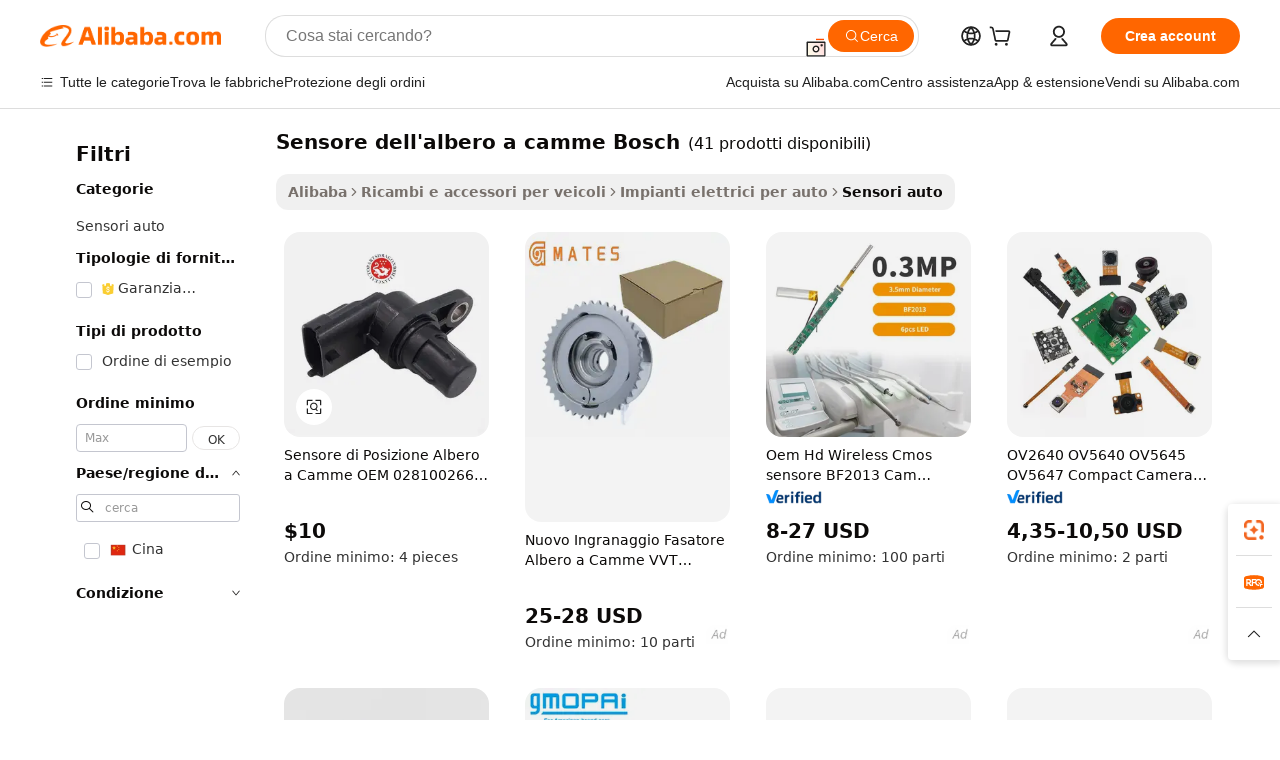

--- FILE ---
content_type: text/html;charset=UTF-8
request_url: https://italian.alibaba.com/g/bosch-camshaft-sensor.html
body_size: 176111
content:

<!-- screen_content -->

    <!-- tangram:5410 begin-->
    <!-- tangram:529998 begin-->
    
<!DOCTYPE html>
<html lang="it" dir="ltr">
  <head>
        <script>
      window.__BB = {
        scene: window.__bb_scene || 'traffic-free-goods'
      };
      window.__BB.BB_CWV_IGNORE = {
          lcp_element: ['#icbu-buyer-pc-top-banner'],
          lcp_url: [],
        };
      window._timing = {}
      window._timing.first_start = Date.now();
      window.needLoginInspiration = Boolean(false);
      // 变量用于标记页面首次可见时间
      let firstVisibleTime = null;
      if (typeof document.hidden !== 'undefined') {
        // 页面首次加载时直接统计
        if (!document.hidden) {
          firstVisibleTime = Date.now();
          window.__BB_timex = 1
        } else {
          // 页面不可见时监听 visibilitychange 事件
          document.addEventListener('visibilitychange', () => {
            if (!document.hidden) {
              firstVisibleTime = Date.now();
              window.__BB_timex = firstVisibleTime - window.performance.timing.navigationStart
              window.__BB.firstVisibleTime = window.__BB_timex
              console.log("Page became visible after "+ window.__BB_timex + " ms");
            }
          }, { once: true });  // 确保只触发一次
        }
      } else {
        console.warn('Page Visibility API is not supported in this browser.');
      }
    </script>
        <meta name="data-spm" content="a2700">
        <meta name="aplus-xplug" content="NONE">
        <meta name="aplus-icbu-disable-umid" content="1">
        <meta name="google-translate-customization" content="9de59014edaf3b99-22e1cf3b5ca21786-g00bb439a5e9e5f8f-f">
    <meta name="yandex-verification" content="25a76ba8e4443bb3" />
    <meta name="msvalidate.01" content="E3FBF0E89B724C30844BF17C59608E8F" />
    <meta name="viewport" content="width=device-width, initial-scale=1.0, maximum-scale=5.0, user-scalable=yes">
        <link rel="preconnect" href="https://s.alicdn.com/" crossorigin>
    <link rel="dns-prefetch" href="https://s.alicdn.com">
                        <link rel="preload" href="https://s.alicdn.com/@g/alilog/??aplus_plugin_icbufront/index.js,mlog/aplus_v2.js" as="script">
        <link rel="preload" href="https://s.alicdn.com/@img/imgextra/i2/O1CN0153JdbU26g4bILVOyC_!!6000000007690-2-tps-418-58.png" as="image">
        <script>
            window.__APLUS_ABRATE__ = {
        perf_group: 'base64cached',
        scene: "traffic-free-goods",
      };
    </script>
    <meta name="aplus-mmstat-timeout" content="15000">
        <meta content="text/html; charset=utf-8" http-equiv="Content-Type">
          <title>Soluzioni affidabili per prestazioni efficienti di sensore dell'albero a camme Bosch nei veicoli</title>
      <meta name="keywords" content="camshaft sensor,camshaft position sensor,bosch maf sensor">
      <meta name="description" content="Trova sensore dell'albero a camme Bosch premium progettati per migliorare le prestazioni dell'auto. Grazie a sensori affidabili, precisi e resistenti, garantiamo la migliore funzionalità. Perfetti per aziende alla ricerca di tecnologie all'avanguardia e qualità eccezionale.">
            <meta name="pagetiming-rate" content="9">
      <meta name="pagetiming-resource-rate" content="4">
                    <link rel="canonical" href="https://italian.alibaba.com/g/bosch-camshaft-sensor.html">
                              <link rel="alternate" hreflang="fr" href="https://french.alibaba.com/g/bosch-camshaft-sensor.html">
                  <link rel="alternate" hreflang="de" href="https://german.alibaba.com/g/bosch-camshaft-sensor.html">
                  <link rel="alternate" hreflang="pt" href="https://portuguese.alibaba.com/g/bosch-camshaft-sensor.html">
                  <link rel="alternate" hreflang="it" href="https://italian.alibaba.com/g/bosch-camshaft-sensor.html">
                  <link rel="alternate" hreflang="es" href="https://spanish.alibaba.com/g/bosch-camshaft-sensor.html">
                  <link rel="alternate" hreflang="ru" href="https://russian.alibaba.com/g/bosch-camshaft-sensor.html">
                  <link rel="alternate" hreflang="ko" href="https://korean.alibaba.com/g/bosch-camshaft-sensor.html">
                  <link rel="alternate" hreflang="ar" href="https://arabic.alibaba.com/g/bosch-camshaft-sensor.html">
                  <link rel="alternate" hreflang="ja" href="https://japanese.alibaba.com/g/bosch-camshaft-sensor.html">
                  <link rel="alternate" hreflang="tr" href="https://turkish.alibaba.com/g/bosch-camshaft-sensor.html">
                  <link rel="alternate" hreflang="th" href="https://thai.alibaba.com/g/bosch-camshaft-sensor.html">
                  <link rel="alternate" hreflang="vi" href="https://vietnamese.alibaba.com/g/bosch-camshaft-sensor.html">
                  <link rel="alternate" hreflang="nl" href="https://dutch.alibaba.com/g/bosch-camshaft-sensor.html">
                  <link rel="alternate" hreflang="he" href="https://hebrew.alibaba.com/g/bosch-camshaft-sensor.html">
                  <link rel="alternate" hreflang="id" href="https://indonesian.alibaba.com/g/bosch-camshaft-sensor.html">
                  <link rel="alternate" hreflang="hi" href="https://hindi.alibaba.com/g/bosch-camshaft-sensor.html">
                  <link rel="alternate" hreflang="en" href="https://www.alibaba.com/showroom/bosch-camshaft-sensor.html">
                  <link rel="alternate" hreflang="zh" href="https://chinese.alibaba.com/g/bosch-camshaft-sensor.html">
                  <link rel="alternate" hreflang="x-default" href="https://www.alibaba.com/showroom/bosch-camshaft-sensor.html">
                                        <script>
      // Aplus 配置自动打点
      var queue = window.goldlog_queue || (window.goldlog_queue = []);
      var tags = ["button", "a", "div", "span", "i", "svg", "input", "li", "tr"];
      queue.push(
        {
          action: 'goldlog.appendMetaInfo',
          arguments: [
            'aplus-auto-exp',
            [
              {
                logkey: '/sc.ug_msite.new_product_exp',
                cssSelector: '[data-spm-exp]',
                props: ["data-spm-exp"],
              },
              {
                logkey: '/sc.ug_pc.seolist_product_exp',
                cssSelector: '.traffic-card-gallery',
                props: ["data-spm-exp"],
              }
            ]
          ]
        }
      )
      queue.push({
        action: 'goldlog.setMetaInfo',
        arguments: ['aplus-auto-clk', JSON.stringify(tags.map(tag =>({
          "logkey": "/sc.ug_msite.new_product_clk",
          tag,
          "filter": "data-spm-clk",
          "props": ["data-spm-clk"]
        })))],
      });
    </script>
  </head>
  <div id="icbu-header"><div id="the-new-header" data-version="4.4.0" data-tnh-auto-exp="tnh-expose" data-scenes="search-products" style="position: relative;background-color: #fff;border-bottom: 1px solid #ddd;box-sizing: border-box; font-family:Inter,SF Pro Text,Roboto,Helvetica Neue,Helvetica,Tahoma,Arial,PingFang SC,Microsoft YaHei;"><div style="display: flex;align-items:center;height: 72px;min-width: 1200px;max-width: 1580px;margin: 0 auto;padding: 0 40px;box-sizing: border-box;"><img style="height: 29px; width: 209px;" src="https://s.alicdn.com/@img/imgextra/i2/O1CN0153JdbU26g4bILVOyC_!!6000000007690-2-tps-418-58.png" alt="" /></div><div style="min-width: 1200px;max-width: 1580px;margin: 0 auto;overflow: hidden;font-size: 14px;display: flex;justify-content: space-between;padding: 0 40px;box-sizing: border-box;"><div style="display: flex; align-items: center; justify-content: space-between"><div style="position: relative; height: 36px; padding: 0 28px 0 20px">All categories</div><div style="position: relative; height: 36px; padding-right: 28px">Featured selections</div><div style="position: relative; height: 36px">Trade Assurance</div></div><div style="display: flex; align-items: center; justify-content: space-between"><div style="position: relative; height: 36px; padding-right: 28px">Buyer Central</div><div style="position: relative; height: 36px; padding-right: 28px">Help Center</div><div style="position: relative; height: 36px; padding-right: 28px">Get the app</div><div style="position: relative; height: 36px">Become a supplier</div></div></div></div></div></div>
  <body data-spm="7724857" style="min-height: calc(100vh + 1px)"><script 
id="beacon-aplus"   
src="//s.alicdn.com/@g/alilog/??aplus_plugin_icbufront/index.js,mlog/aplus_v2.js"
exparams="aplus=async&userid=&aplus&ali_beacon_id=&ali_apache_id=&ali_apache_track=&ali_apache_tracktmp=&eagleeye_traceid=21030aa317694570290885810e0c30&ip=18%2e224%2e212%2e29&dmtrack_c={ali%5fresin%5ftrace%3dse%5frst%3dnull%7csp%5fviewtype%3dY%7cset%3d3%7cser%3d1007%7cpageId%3ddeae5a669e644ec8aa1d73c53167b0c0%7cm%5fpageid%3dnull%7cpvmi%3d4851e050336a45f78ea8b8254f7209b8%7csek%5fsepd%3dsensore%2bdell%2527albero%2ba%2bcamme%2bBosch%7csek%3dbosch%2bcamshaft%2bsensor%7cse%5fpn%3d1%7cp4pid%3d6ce1a0d8%2d6a7d%2d42e4%2da4eb%2dd6eddfdc327c%7csclkid%3dnull%7cforecast%5fpost%5fcate%3dnull%7cseo%5fnew%5fuser%5fflag%3dfalse%7ccategoryId%3d12020306%7cseo%5fsearch%5fmodel%5fupgrade%5fv2%3d2025070801%7cseo%5fmodule%5fcard%5f20240624%3d202406242%7clong%5ftext%5fgoogle%5ftranslate%5fv2%3d2407142%7cseo%5fcontent%5ftd%5fbottom%5ftext%5fupdate%5fkey%3d2025070801%7cseo%5fsearch%5fmodel%5fupgrade%5fv3%3d2025072201%7cdamo%5falt%5freplace%3d2485818%7cseo%5fsearch%5fmodel%5fmulti%5fupgrade%5fv3%3d2025081101%7cwap%5fcross%3d2007659%7cwap%5fcs%5faction%3d2005494%7cAPP%5fVisitor%5fActive%3d26699%7cseo%5fshowroom%5fgoods%5fmix%3d2005244%7cseo%5fdefault%5fcached%5flong%5ftext%5ffrom%5fnew%5fkeyword%5fstep%3d2024122502%7cshowroom%5fgeneral%5ftemplate%3d2005292%7cshowroom%5freview%3d20230308%7cwap%5fcs%5ftext%3dnull%7cstructured%5fdata%3d2025052702%7cseo%5fmulti%5fstyle%5ftext%5fupdate%3d2511181%7cpc%5fnew%5fheader%3dnull%7cseo%5fmeta%5fcate%5ftemplate%5fv1%3d2025042401%7cseo%5fmeta%5ftd%5fsearch%5fkeyword%5fstep%5fv1%3d2025040999%7cshowroom%5fft%5flong%5ftext%5fbaks%3d80802%7cAPP%5fGrowing%5fBuyer%5fHigh%5fIntent%5fActive%3d25488%7cshowroom%5fpc%5fv2019%3d2104%7cAPP%5fProspecting%5fBuyer%3d26711%7ccache%5fcontrol%3dnull%7cAPP%5fChurned%5fCore%5fBuyer%3d25463%7cseo%5fdefault%5fcached%5flong%5ftext%5fstep%3d24110802%7camp%5flighthouse%5fscore%5fimage%3d19657%7cseo%5fft%5ftranslate%5fgemini%3d25012003%7cwap%5fnode%5fssr%3d2015725%7cdataphant%5fopen%3d27030%7clongtext%5fmulti%5fstyle%5fexpand%5frussian%3d2510142%7cseo%5flongtext%5fgoogle%5fdata%5fsection%3d25021702%7cindustry%5fpopular%5ffloor%3dnull%7cwap%5fad%5fgoods%5fproduct%5finterval%3dnull%7cseo%5fgoods%5fbootom%5fwholesale%5flink%3d2486162%7cseo%5fmiddle%5fwholesale%5flink%3d2486164%7cseo%5fkeyword%5faatest%3d18%7cft%5flong%5ftext%5fenpand%5fstep2%3d121602%7cseo%5fft%5flongtext%5fexpand%5fstep3%3d25012102%7cseo%5fwap%5fheadercard%3d2006288%7cAPP%5fChurned%5fInactive%5fVisitor%3d25497%7cAPP%5fGrowing%5fBuyer%5fHigh%5fIntent%5fInactive%3d25484%7cseo%5fmeta%5ftd%5fmulti%5fkey%3d2025061801%7ctop%5frecommend%5f20250120%3d202501201%7clongtext%5fmulti%5fstyle%5fexpand%5ffrench%5fcopy%3d25091802%7clongtext%5fmulti%5fstyle%5fexpand%5ffrench%5fcopy%5fcopy%3d25092502%7clong%5ftext%5fpaa%3d2020801%7cseo%5ffloor%5fexp%3dnull%7cseo%5fshowroom%5falgo%5flink%3d17764%7cseo%5fmeta%5ftd%5faib%5fgeneral%5fkey%3d2025091900%7ccountry%5findustry%3d202311033%7cshowroom%5fft%5flong%5ftext%5fenpand%5fstep1%3d101102%7cseo%5fshowroom%5fnorel%3dnull%7cplp%5fstyle%5f25%5fpc%3d202505222%7cseo%5fggs%5flayer%3d10010%7cquery%5fmutil%5flang%5ftranslate%3d2025060300%7cseo%5fsearch%5fmulti%5fsearch%5ftype%5fv2%3d2026012201%7cAPP%5fChurned%5fBuyer%3d25468%7cstream%5frender%5fperf%5fopt%3d2309181%7cwap%5fgoods%3d2007383%7cseo%5fshowroom%5fsimilar%5f20240614%3d202406142%7cchinese%5fopen%3d6307%7cquery%5fgpt%5ftranslate%3d20240820%7cad%5fproduct%5finterval%3dnull%7camp%5fto%5fpwa%3d2007359%7cplp%5faib%5fmulti%5fai%5fmeta%3d20250401%7cwap%5fsupplier%5fcontent%3dnull%7cpc%5ffree%5frefactoring%3d20220315%7csso%5foem%5ffloor%3d30031%7cAPP%5fGrowing%5fBuyer%5fInactive%3d25476%7cseo%5fpc%5fnew%5fview%5f20240807%3d202408072%7cseo%5fbottom%5ftext%5fentity%5fkey%5fcopy%3d2025062400%7cstream%5frender%3d433763%7cseo%5fmodule%5fcard%5f20240424%3d202404241%7cseo%5ftitle%5freplace%5f20191226%3d5841%7clongtext%5fmulti%5fstyle%5fexpand%3d25090802%7cgoogleweblight%3d6516%7clighthouse%5fbase64%3d2005760%7cAPP%5fProspecting%5fBuyer%5fActive%3d26719%7cad%5fgoods%5fproduct%5finterval%3dnull%7cseo%5fbottom%5fdeep%5fextend%5fkw%5fkey%3d2025071101%7clongtext%5fmulti%5fstyle%5fexpand%5fturkish%3d25102801%7cilink%5fuv%3d20240911%7cwap%5flist%5fwakeup%3d2005832%7ctpp%5fcrosslink%5fpc%3d20205311%7cseo%5ftop%5fbooth%3d18501%7cAPP%5fGrowing%5fBuyer%5fLess%5fActive%3d25470%7cseo%5fsearch%5fmodel%5fupgrade%5frank%3d2025092401%7cgoodslayer%3d7977%7cft%5flong%5ftext%5ftranslate%5fexpand%5fstep1%3d24110802%7cseo%5fheaderstyle%5ftraffic%5fkey%5fv1%3d2025072100%7ccrosslink%5fswitch%3d2008141%7cp4p%5foutline%3d20240328%7cseo%5fmeta%5ftd%5faib%5fv2%5fkey%3d2025091800%7crts%5fmulti%3d2008404%7cseo%5fad%5foptimization%5fkey%5fv2%3d2025072301%7cAPP%5fVisitor%5fLess%5fActive%3d26698%7cseo%5fsearch%5franker%5fid%3d2025112400%7cplp%5fstyle%5f25%3d202505192%7ccdn%5fvm%3d2007368%7cwap%5fad%5fproduct%5finterval%3dnull%7cseo%5fsearch%5fmodel%5fmulti%5fupgrade%5frank%3d2025092401%7cpc%5fcard%5fshare%3d2025081201%7cAPP%5fGrowing%5fBuyer%5fHigh%5fIntent%5fLess%5fActive%3d25477%7cgoods%5ftitle%5fsubstitute%3d9616%7cwap%5fscreen%5fexp%3d2025081400%7creact%5fheader%5ftest%3d202502182%7cpc%5fcs%5fcolor%3dnull%7cshowroom%5fft%5flong%5ftext%5ftest%3d72502%7cone%5ftap%5flogin%5fABTest%3d202308153%7cseo%5fhyh%5fshow%5ftags%3d9867%7cplp%5fstructured%5fdata%3d2508182%7cguide%5fdelete%3d2008526%7cseo%5findustry%5ftemplate%3dnull%7cseo%5fmeta%5ftd%5fmulti%5fes%5fkey%3d2025073101%7cseo%5fshowroom%5fdata%5fmix%3d19888%7csso%5ftop%5franking%5ffloor%3d20031%7cseo%5ftd%5fdeep%5fupgrade%5fkey%5fv3%3d2025081101%7cwap%5fue%5fone%3d2025111401%7cshowroom%5fto%5frts%5flink%3d2008480%7ccountrysearch%5ftest%3dnull%7cseo%5fplp%5fdate%5fv2%3d2025102701%7cchannel%5famp%5fto%5fpwa%3d2008435%7cseo%5fmulti%5fstyles%5flong%5ftext%3d2503172%7cseo%5fmeta%5ftext%5fmutli%5fcate%5ftemplate%5fv1%3d2025080801%7cseo%5fdefault%5fcached%5fmutil%5flong%5ftext%5fstep%3d24110436%7cseo%5faction%5fpoint%5ftype%3d22823%7cseo%5faib%5ftd%5flaunch%5f20240828%5fcopy%3d202408282%7cseo%5fshowroom%5fwholesale%5flink%3d2486142%7cseo%5fperf%5fimprove%3d2023999%7cseo%5fwap%5flist%5fbounce%5f01%3d2063%7cseo%5fwap%5flist%5fbounce%5f02%3d2128%7cAPP%5fGrowing%5fBuyer%5fActive%3d25492%7cvideolayer%3dnull%7cvideo%5fplay%3dnull%7cAPP%5fChurned%5fMember%5fInactive%3d25501%7cseo%5fgoogle%5fnew%5fstruct%3d438326%7cicbu%5falgo%5fp4p%5fseo%5fad%3d2025072301%7ctpp%5ftrace%3dseoKeyword%2dseoKeyword%5fv3%2dbase%2dORIGINAL}&pageid=12e0d41d210339c91769457029&hn=ensearchweb033003057201%2erg%2dus%2deast%2eus68&asid=AQAAAACFxXdpFqCKIwAAAACQz130WrYLbA==&treq=&tres=" async>
</script>
            <style>body{background-color:white;}.no-scrollbar.il-sticky.il-top-0.il-max-h-\[100vh\].il-w-\[200px\].il-flex-shrink-0.il-flex-grow-0.il-overflow-y-scroll{background-color:#FFF;padding-left:12px}</style>
                    <!-- tangram:530006 begin-->
<!--  -->
 <style>
   @keyframes il-spin {
     to {
       transform: rotate(360deg);
     }
   }
   @keyframes il-pulse {
     50% {
       opacity: 0.5;
     }
   }
   .traffic-card-gallery {display: flex;position: relative;flex-direction: column;justify-content: flex-start;border-radius: 0.5rem;background-color: #fff;padding: 0.5rem 0.5rem 1rem;overflow: hidden;font-size: 0.75rem;line-height: 1rem;}
   .traffic-card-list {display: flex;position: relative;flex-direction: row;justify-content: flex-start;border-bottom-width: 1px;background-color: #fff;padding: 1rem;height: 292px;overflow: hidden;font-size: 0.75rem;line-height: 1rem;}
   .product-price {
     b {
       font-size: 22px;
     }
   }
   .skel-loading {
       animation: il-pulse 2s cubic-bezier(0.4, 0, 0.6, 1) infinite;background-color: hsl(60, 4.8%, 95.9%);
   }
 </style>
<div id="first-cached-card">
  <div style="box-sizing:border-box;display: flex;position: absolute;left: 0;right: 0;margin: 0 auto;z-index: 1;min-width: 1200px;max-width: 1580px;padding: 0.75rem 3.25rem 0;pointer-events: none;">
    <!--页面左侧区域-->
    <div style="width: 200px;padding-top: 1rem;padding-left:12px; background-color: #fff;border-radius: 0.25rem">
      <div class="skel-loading" style="height: 1.5rem;width: 50%;border-radius: 0.25rem;"></div>
      <div style="margin-top: 1rem;margin-bottom: 1rem;">
        <div class="skel-loading" style="height: 1rem;width: calc(100% * 5 / 6);"></div>
        <div
          class="skel-loading"
          style="margin-top: 1rem;height: 1rem;width: calc(100% * 8 / 12);"
        ></div>
        <div class="skel-loading" style="margin-top: 1rem;height: 1rem;width: 75%;"></div>
        <div
          class="skel-loading"
          style="margin-top: 1rem;height: 1rem;width: calc(100% * 7 / 12);"
        ></div>
      </div>
      <div class="skel-loading" style="height: 1.5rem;width: 50%;border-radius: 0.25rem;"></div>
      <div style="margin-top: 1rem;margin-bottom: 1rem;">
        <div class="skel-loading" style="height: 1rem;width: calc(100% * 5 / 6);"></div>
        <div
          class="skel-loading"
          style="margin-top: 1rem;height: 1rem;width: calc(100% * 8 / 12);"
        ></div>
        <div class="skel-loading" style="margin-top: 1rem;height: 1rem;width: 75%;"></div>
        <div
          class="skel-loading"
          style="margin-top: 1rem;height: 1rem;width: calc(100% * 7 / 12);"
        ></div>
      </div>
      <div class="skel-loading" style="height: 1.5rem;width: 50%;border-radius: 0.25rem;"></div>
      <div style="margin-top: 1rem;margin-bottom: 1rem;">
        <div class="skel-loading" style="height: 1rem;width: calc(100% * 5 / 6);"></div>
        <div
          class="skel-loading"
          style="margin-top: 1rem;height: 1rem;width: calc(100% * 8 / 12);"
        ></div>
        <div class="skel-loading" style="margin-top: 1rem;height: 1rem;width: 75%;"></div>
        <div
          class="skel-loading"
          style="margin-top: 1rem;height: 1rem;width: calc(100% * 7 / 12);"
        ></div>
      </div>
      <div class="skel-loading" style="height: 1.5rem;width: 50%;border-radius: 0.25rem;"></div>
      <div style="margin-top: 1rem;margin-bottom: 1rem;">
        <div class="skel-loading" style="height: 1rem;width: calc(100% * 5 / 6);"></div>
        <div
          class="skel-loading"
          style="margin-top: 1rem;height: 1rem;width: calc(100% * 8 / 12);"
        ></div>
        <div class="skel-loading" style="margin-top: 1rem;height: 1rem;width: 75%;"></div>
        <div
          class="skel-loading"
          style="margin-top: 1rem;height: 1rem;width: calc(100% * 7 / 12);"
        ></div>
      </div>
      <div class="skel-loading" style="height: 1.5rem;width: 50%;border-radius: 0.25rem;"></div>
      <div style="margin-top: 1rem;margin-bottom: 1rem;">
        <div class="skel-loading" style="height: 1rem;width: calc(100% * 5 / 6);"></div>
        <div
          class="skel-loading"
          style="margin-top: 1rem;height: 1rem;width: calc(100% * 8 / 12);"
        ></div>
        <div class="skel-loading" style="margin-top: 1rem;height: 1rem;width: 75%;"></div>
        <div
          class="skel-loading"
          style="margin-top: 1rem;height: 1rem;width: calc(100% * 7 / 12);"
        ></div>
      </div>
      <div class="skel-loading" style="height: 1.5rem;width: 50%;border-radius: 0.25rem;"></div>
      <div style="margin-top: 1rem;margin-bottom: 1rem;">
        <div class="skel-loading" style="height: 1rem;width: calc(100% * 5 / 6);"></div>
        <div
          class="skel-loading"
          style="margin-top: 1rem;height: 1rem;width: calc(100% * 8 / 12);"
        ></div>
        <div class="skel-loading" style="margin-top: 1rem;height: 1rem;width: 75%;"></div>
        <div
          class="skel-loading"
          style="margin-top: 1rem;height: 1rem;width: calc(100% * 7 / 12);"
        ></div>
      </div>
    </div>
    <!--页面主体区域-->
    <div style="flex: 1 1 0%; overflow: hidden;padding: 0.5rem 0.5rem 0.5rem 1.5rem">
      <div style="height: 1.25rem;margin-bottom: 1rem;"></div>
      <!-- keywords -->
      <div style="margin-bottom: 1rem;height: 1.75rem;font-weight: 700;font-size: 1.25rem;line-height: 1.75rem;"></div>
      <!-- longtext -->
            <div style="width: calc(25% - 0.9rem);pointer-events: auto">
        <div class="traffic-card-gallery">
          <!-- ProductImage -->
          <a href="//www.alibaba.com/product-detail/OEM-0281002667-0232103046-Camshaft-Position-Sensor_1601038240514.html?from=SEO" target="_blank" style="position: relative;margin-bottom: 0.5rem;aspect-ratio: 1;overflow: hidden;border-radius: 0.5rem;">
            <div style="display: flex; overflow: hidden">
              <div style="position: relative;margin: 0;width: 100%;min-width: 0;flex-shrink: 0;flex-grow: 0;flex-basis: 100%;padding: 0;">
                <img style="position: relative; aspect-ratio: 1; width: 100%" src="[data-uri]" loading="eager" />
                <div style="position: absolute;left: 0;bottom: 0;right: 0;top: 0;background-color: #000;opacity: 0.05;"></div>
              </div>
            </div>
          </a>
          <div style="display: flex;flex: 1 1 0%;flex-direction: column;justify-content: space-between;">
            <div>
              <a class="skel-loading" style="margin-top: 0.5rem;display:inline-block;width:100%;height:1rem;" href="//www.alibaba.com/product-detail/OEM-0281002667-0232103046-Camshaft-Position-Sensor_1601038240514.html" target="_blank"></a>
              <a class="skel-loading" style="margin-top: 0.125rem;display:inline-block;width:100%;height:1rem;" href="//www.alibaba.com/product-detail/OEM-0281002667-0232103046-Camshaft-Position-Sensor_1601038240514.html" target="_blank"></a>
              <div class="skel-loading" style="margin-top: 0.25rem;height:1.625rem;width:75%"></div>
              <div class="skel-loading" style="margin-top: 0.5rem;height: 1rem;width:50%"></div>
              <div class="skel-loading" style="margin-top:0.25rem;height:1rem;width:25%"></div>
            </div>
          </div>

        </div>
      </div>

    </div>
  </div>
</div>
<!-- tangram:530006 end-->
            <style>.component-left-filter-callback{display:flex;position:relative;margin-top:10px;height:1200px}.component-left-filter-callback img{width:200px}.component-left-filter-callback i{position:absolute;top:5%;left:50%}.related-search-wrapper{padding:.5rem;--tw-bg-opacity: 1;background-color:#fff;background-color:rgba(255,255,255,var(--tw-bg-opacity, 1));border-width:1px;border-color:var(--input)}.related-search-wrapper .related-search-box{margin:12px 16px}.related-search-wrapper .related-search-box .related-search-title{display:inline;float:start;color:#666;word-wrap:break-word;margin-right:12px;width:13%}.related-search-wrapper .related-search-box .related-search-content{display:flex;flex-wrap:wrap}.related-search-wrapper .related-search-box .related-search-content .related-search-link{margin-right:12px;width:23%;overflow:hidden;color:#666;text-overflow:ellipsis;white-space:nowrap}.product-title img{margin-right:.5rem;display:inline-block;height:1rem;vertical-align:sub}.product-price b{font-size:22px}.similar-icon{position:absolute;bottom:12px;z-index:2;right:12px}.rfq-card{display:inline-block;position:relative;box-sizing:border-box;margin-bottom:36px}.rfq-card .rfq-card-content{display:flex;position:relative;flex-direction:column;align-items:flex-start;background-size:cover;background-color:#fff;padding:12px;width:100%;height:100%}.rfq-card .rfq-card-content .rfq-card-icon{margin-top:50px}.rfq-card .rfq-card-content .rfq-card-icon img{width:45px}.rfq-card .rfq-card-content .rfq-card-top-title{margin-top:14px;color:#222;font-weight:400;font-size:16px}.rfq-card .rfq-card-content .rfq-card-title{margin-top:24px;color:#333;font-weight:800;font-size:20px}.rfq-card .rfq-card-content .rfq-card-input-box{margin-top:24px;width:100%}.rfq-card .rfq-card-content .rfq-card-input-box textarea{box-sizing:border-box;border:1px solid #ddd;border-radius:4px;background-color:#fff;padding:9px 12px;width:100%;height:88px;resize:none;color:#666;font-weight:400;font-size:13px;font-family:inherit}.rfq-card .rfq-card-content .rfq-card-button{margin-top:24px;border:1px solid #666;border-radius:16px;background-color:#fff;width:67%;color:#000;font-weight:700;font-size:14px;line-height:30px;text-align:center}[data-modulename^=ProductList-] div{contain-intrinsic-size:auto 500px}.traffic-card-gallery:hover{--tw-shadow: 0px 2px 6px 2px rgba(0,0,0,.12157);--tw-shadow-colored: 0px 2px 6px 2px var(--tw-shadow-color);box-shadow:0 0 #0000,0 0 #0000,0 2px 6px 2px #0000001f;box-shadow:var(--tw-ring-offset-shadow, 0 0 rgba(0,0,0,0)),var(--tw-ring-shadow, 0 0 rgba(0,0,0,0)),var(--tw-shadow);z-index:10}.traffic-card-gallery{position:relative;display:flex;flex-direction:column;justify-content:flex-start;overflow:hidden;border-radius:.75rem;--tw-bg-opacity: 1;background-color:#fff;background-color:rgba(255,255,255,var(--tw-bg-opacity, 1));padding:.5rem;font-size:.75rem;line-height:1rem}.traffic-card-list{position:relative;display:flex;height:292px;flex-direction:row;justify-content:flex-start;overflow:hidden;border-bottom-width:1px;--tw-bg-opacity: 1;background-color:#fff;background-color:rgba(255,255,255,var(--tw-bg-opacity, 1));padding:1rem;font-size:.75rem;line-height:1rem}.traffic-card-g-industry:hover{--tw-shadow: 0 0 10px rgba(0,0,0,.1);--tw-shadow-colored: 0 0 10px var(--tw-shadow-color);box-shadow:0 0 #0000,0 0 #0000,0 0 10px #0000001a;box-shadow:var(--tw-ring-offset-shadow, 0 0 rgba(0,0,0,0)),var(--tw-ring-shadow, 0 0 rgba(0,0,0,0)),var(--tw-shadow)}.traffic-card-g-industry{position:relative;border-radius:var(--radius);--tw-bg-opacity: 1;background-color:#fff;background-color:rgba(255,255,255,var(--tw-bg-opacity, 1));padding:1.25rem .75rem .75rem;font-size:.875rem;line-height:1.25rem}.module-filter-section-wrapper{max-height:none!important;overflow-x:hidden}*,:before,:after{--tw-border-spacing-x: 0;--tw-border-spacing-y: 0;--tw-translate-x: 0;--tw-translate-y: 0;--tw-rotate: 0;--tw-skew-x: 0;--tw-skew-y: 0;--tw-scale-x: 1;--tw-scale-y: 1;--tw-pan-x: ;--tw-pan-y: ;--tw-pinch-zoom: ;--tw-scroll-snap-strictness: proximity;--tw-gradient-from-position: ;--tw-gradient-via-position: ;--tw-gradient-to-position: ;--tw-ordinal: ;--tw-slashed-zero: ;--tw-numeric-figure: ;--tw-numeric-spacing: ;--tw-numeric-fraction: ;--tw-ring-inset: ;--tw-ring-offset-width: 0px;--tw-ring-offset-color: #fff;--tw-ring-color: rgba(59, 130, 246, .5);--tw-ring-offset-shadow: 0 0 rgba(0,0,0,0);--tw-ring-shadow: 0 0 rgba(0,0,0,0);--tw-shadow: 0 0 rgba(0,0,0,0);--tw-shadow-colored: 0 0 rgba(0,0,0,0);--tw-blur: ;--tw-brightness: ;--tw-contrast: ;--tw-grayscale: ;--tw-hue-rotate: ;--tw-invert: ;--tw-saturate: ;--tw-sepia: ;--tw-drop-shadow: ;--tw-backdrop-blur: ;--tw-backdrop-brightness: ;--tw-backdrop-contrast: ;--tw-backdrop-grayscale: ;--tw-backdrop-hue-rotate: ;--tw-backdrop-invert: ;--tw-backdrop-opacity: ;--tw-backdrop-saturate: ;--tw-backdrop-sepia: ;--tw-contain-size: ;--tw-contain-layout: ;--tw-contain-paint: ;--tw-contain-style: }::backdrop{--tw-border-spacing-x: 0;--tw-border-spacing-y: 0;--tw-translate-x: 0;--tw-translate-y: 0;--tw-rotate: 0;--tw-skew-x: 0;--tw-skew-y: 0;--tw-scale-x: 1;--tw-scale-y: 1;--tw-pan-x: ;--tw-pan-y: ;--tw-pinch-zoom: ;--tw-scroll-snap-strictness: proximity;--tw-gradient-from-position: ;--tw-gradient-via-position: ;--tw-gradient-to-position: ;--tw-ordinal: ;--tw-slashed-zero: ;--tw-numeric-figure: ;--tw-numeric-spacing: ;--tw-numeric-fraction: ;--tw-ring-inset: ;--tw-ring-offset-width: 0px;--tw-ring-offset-color: #fff;--tw-ring-color: rgba(59, 130, 246, .5);--tw-ring-offset-shadow: 0 0 rgba(0,0,0,0);--tw-ring-shadow: 0 0 rgba(0,0,0,0);--tw-shadow: 0 0 rgba(0,0,0,0);--tw-shadow-colored: 0 0 rgba(0,0,0,0);--tw-blur: ;--tw-brightness: ;--tw-contrast: ;--tw-grayscale: ;--tw-hue-rotate: ;--tw-invert: ;--tw-saturate: ;--tw-sepia: ;--tw-drop-shadow: ;--tw-backdrop-blur: ;--tw-backdrop-brightness: ;--tw-backdrop-contrast: ;--tw-backdrop-grayscale: ;--tw-backdrop-hue-rotate: ;--tw-backdrop-invert: ;--tw-backdrop-opacity: ;--tw-backdrop-saturate: ;--tw-backdrop-sepia: ;--tw-contain-size: ;--tw-contain-layout: ;--tw-contain-paint: ;--tw-contain-style: }*,:before,:after{box-sizing:border-box;border-width:0;border-style:solid;border-color:#e5e7eb}:before,:after{--tw-content: ""}html,:host{line-height:1.5;-webkit-text-size-adjust:100%;-moz-tab-size:4;-o-tab-size:4;tab-size:4;font-family:ui-sans-serif,system-ui,-apple-system,Segoe UI,Roboto,Ubuntu,Cantarell,Noto Sans,sans-serif,"Apple Color Emoji","Segoe UI Emoji",Segoe UI Symbol,"Noto Color Emoji";font-feature-settings:normal;font-variation-settings:normal;-webkit-tap-highlight-color:transparent}body{margin:0;line-height:inherit}hr{height:0;color:inherit;border-top-width:1px}abbr:where([title]){text-decoration:underline;-webkit-text-decoration:underline dotted;text-decoration:underline dotted}h1,h2,h3,h4,h5,h6{font-size:inherit;font-weight:inherit}a{color:inherit;text-decoration:inherit}b,strong{font-weight:bolder}code,kbd,samp,pre{font-family:ui-monospace,SFMono-Regular,Menlo,Monaco,Consolas,Liberation Mono,Courier New,monospace;font-feature-settings:normal;font-variation-settings:normal;font-size:1em}small{font-size:80%}sub,sup{font-size:75%;line-height:0;position:relative;vertical-align:baseline}sub{bottom:-.25em}sup{top:-.5em}table{text-indent:0;border-color:inherit;border-collapse:collapse}button,input,optgroup,select,textarea{font-family:inherit;font-feature-settings:inherit;font-variation-settings:inherit;font-size:100%;font-weight:inherit;line-height:inherit;letter-spacing:inherit;color:inherit;margin:0;padding:0}button,select{text-transform:none}button,input:where([type=button]),input:where([type=reset]),input:where([type=submit]){-webkit-appearance:button;background-color:transparent;background-image:none}:-moz-focusring{outline:auto}:-moz-ui-invalid{box-shadow:none}progress{vertical-align:baseline}::-webkit-inner-spin-button,::-webkit-outer-spin-button{height:auto}[type=search]{-webkit-appearance:textfield;outline-offset:-2px}::-webkit-search-decoration{-webkit-appearance:none}::-webkit-file-upload-button{-webkit-appearance:button;font:inherit}summary{display:list-item}blockquote,dl,dd,h1,h2,h3,h4,h5,h6,hr,figure,p,pre{margin:0}fieldset{margin:0;padding:0}legend{padding:0}ol,ul,menu{list-style:none;margin:0;padding:0}dialog{padding:0}textarea{resize:vertical}input::-moz-placeholder,textarea::-moz-placeholder{opacity:1;color:#9ca3af}input::placeholder,textarea::placeholder{opacity:1;color:#9ca3af}button,[role=button]{cursor:pointer}:disabled{cursor:default}img,svg,video,canvas,audio,iframe,embed,object{display:block;vertical-align:middle}img,video{max-width:100%;height:auto}[hidden]:where(:not([hidden=until-found])){display:none}:root{--background: hsl(0, 0%, 100%);--foreground: hsl(20, 14.3%, 4.1%);--card: hsl(0, 0%, 100%);--card-foreground: hsl(20, 14.3%, 4.1%);--popover: hsl(0, 0%, 100%);--popover-foreground: hsl(20, 14.3%, 4.1%);--primary: hsl(24, 100%, 50%);--primary-foreground: hsl(60, 9.1%, 97.8%);--secondary: hsl(60, 4.8%, 95.9%);--secondary-foreground: #333;--muted: hsl(60, 4.8%, 95.9%);--muted-foreground: hsl(25, 5.3%, 44.7%);--accent: hsl(60, 4.8%, 95.9%);--accent-foreground: hsl(24, 9.8%, 10%);--destructive: hsl(0, 84.2%, 60.2%);--destructive-foreground: hsl(60, 9.1%, 97.8%);--border: hsl(20, 5.9%, 90%);--input: hsl(20, 5.9%, 90%);--ring: hsl(24.6, 95%, 53.1%);--radius: 1rem}.dark{--background: hsl(20, 14.3%, 4.1%);--foreground: hsl(60, 9.1%, 97.8%);--card: hsl(20, 14.3%, 4.1%);--card-foreground: hsl(60, 9.1%, 97.8%);--popover: hsl(20, 14.3%, 4.1%);--popover-foreground: hsl(60, 9.1%, 97.8%);--primary: hsl(20.5, 90.2%, 48.2%);--primary-foreground: hsl(60, 9.1%, 97.8%);--secondary: hsl(12, 6.5%, 15.1%);--secondary-foreground: hsl(60, 9.1%, 97.8%);--muted: hsl(12, 6.5%, 15.1%);--muted-foreground: hsl(24, 5.4%, 63.9%);--accent: hsl(12, 6.5%, 15.1%);--accent-foreground: hsl(60, 9.1%, 97.8%);--destructive: hsl(0, 72.2%, 50.6%);--destructive-foreground: hsl(60, 9.1%, 97.8%);--border: hsl(12, 6.5%, 15.1%);--input: hsl(12, 6.5%, 15.1%);--ring: hsl(20.5, 90.2%, 48.2%)}*{border-color:#e7e5e4;border-color:var(--border)}body{background-color:#fff;background-color:var(--background);color:#0c0a09;color:var(--foreground)}.il-sr-only{position:absolute;width:1px;height:1px;padding:0;margin:-1px;overflow:hidden;clip:rect(0,0,0,0);white-space:nowrap;border-width:0}.il-invisible{visibility:hidden}.il-fixed{position:fixed}.il-absolute{position:absolute}.il-relative{position:relative}.il-sticky{position:sticky}.il-inset-0{inset:0}.il--bottom-12{bottom:-3rem}.il--top-12{top:-3rem}.il-bottom-0{bottom:0}.il-bottom-2{bottom:.5rem}.il-bottom-3{bottom:.75rem}.il-bottom-4{bottom:1rem}.il-end-0{right:0}.il-end-2{right:.5rem}.il-end-3{right:.75rem}.il-end-4{right:1rem}.il-left-0{left:0}.il-left-3{left:.75rem}.il-right-0{right:0}.il-right-2{right:.5rem}.il-right-3{right:.75rem}.il-start-0{left:0}.il-start-1\/2{left:50%}.il-start-2{left:.5rem}.il-start-3{left:.75rem}.il-start-\[50\%\]{left:50%}.il-top-0{top:0}.il-top-1\/2{top:50%}.il-top-16{top:4rem}.il-top-4{top:1rem}.il-top-\[50\%\]{top:50%}.il-z-10{z-index:10}.il-z-50{z-index:50}.il-z-\[9999\]{z-index:9999}.il-col-span-4{grid-column:span 4 / span 4}.il-m-0{margin:0}.il-m-3{margin:.75rem}.il-m-auto{margin:auto}.il-mx-auto{margin-left:auto;margin-right:auto}.il-my-3{margin-top:.75rem;margin-bottom:.75rem}.il-my-5{margin-top:1.25rem;margin-bottom:1.25rem}.il-my-auto{margin-top:auto;margin-bottom:auto}.\!il-mb-4{margin-bottom:1rem!important}.il--mt-4{margin-top:-1rem}.il-mb-0{margin-bottom:0}.il-mb-1{margin-bottom:.25rem}.il-mb-2{margin-bottom:.5rem}.il-mb-3{margin-bottom:.75rem}.il-mb-4{margin-bottom:1rem}.il-mb-5{margin-bottom:1.25rem}.il-mb-6{margin-bottom:1.5rem}.il-mb-8{margin-bottom:2rem}.il-mb-\[-0\.75rem\]{margin-bottom:-.75rem}.il-mb-\[0\.125rem\]{margin-bottom:.125rem}.il-me-1{margin-right:.25rem}.il-me-2{margin-right:.5rem}.il-me-3{margin-right:.75rem}.il-me-auto{margin-right:auto}.il-mr-1{margin-right:.25rem}.il-mr-2{margin-right:.5rem}.il-ms-1{margin-left:.25rem}.il-ms-4{margin-left:1rem}.il-ms-5{margin-left:1.25rem}.il-ms-8{margin-left:2rem}.il-ms-\[\.375rem\]{margin-left:.375rem}.il-ms-auto{margin-left:auto}.il-mt-0{margin-top:0}.il-mt-0\.5{margin-top:.125rem}.il-mt-1{margin-top:.25rem}.il-mt-2{margin-top:.5rem}.il-mt-3{margin-top:.75rem}.il-mt-4{margin-top:1rem}.il-mt-6{margin-top:1.5rem}.il-line-clamp-1{overflow:hidden;display:-webkit-box;-webkit-box-orient:vertical;-webkit-line-clamp:1}.il-line-clamp-2{overflow:hidden;display:-webkit-box;-webkit-box-orient:vertical;-webkit-line-clamp:2}.il-line-clamp-6{overflow:hidden;display:-webkit-box;-webkit-box-orient:vertical;-webkit-line-clamp:6}.il-inline-block{display:inline-block}.il-inline{display:inline}.il-flex{display:flex}.il-inline-flex{display:inline-flex}.il-grid{display:grid}.il-aspect-square{aspect-ratio:1 / 1}.il-size-5{width:1.25rem;height:1.25rem}.il-h-1{height:.25rem}.il-h-10{height:2.5rem}.il-h-11{height:2.75rem}.il-h-20{height:5rem}.il-h-24{height:6rem}.il-h-3\.5{height:.875rem}.il-h-4{height:1rem}.il-h-40{height:10rem}.il-h-6{height:1.5rem}.il-h-8{height:2rem}.il-h-9{height:2.25rem}.il-h-\[150px\]{height:150px}.il-h-\[152px\]{height:152px}.il-h-\[18\.25rem\]{height:18.25rem}.il-h-\[292px\]{height:292px}.il-h-\[600px\]{height:600px}.il-h-auto{height:auto}.il-h-fit{height:-moz-fit-content;height:fit-content}.il-h-full{height:100%}.il-h-screen{height:100vh}.il-max-h-\[100vh\]{max-height:100vh}.il-w-1\/2{width:50%}.il-w-10{width:2.5rem}.il-w-10\/12{width:83.333333%}.il-w-4{width:1rem}.il-w-6{width:1.5rem}.il-w-64{width:16rem}.il-w-7\/12{width:58.333333%}.il-w-72{width:18rem}.il-w-8{width:2rem}.il-w-8\/12{width:66.666667%}.il-w-9{width:2.25rem}.il-w-9\/12{width:75%}.il-w-\[200px\]{width:200px}.il-w-\[84px\]{width:84px}.il-w-fit{width:-moz-fit-content;width:fit-content}.il-w-full{width:100%}.il-w-screen{width:100vw}.il-min-w-0{min-width:0px}.il-min-w-3{min-width:.75rem}.il-min-w-\[1200px\]{min-width:1200px}.il-max-w-\[1000px\]{max-width:1000px}.il-max-w-\[1580px\]{max-width:1580px}.il-max-w-full{max-width:100%}.il-max-w-lg{max-width:32rem}.il-flex-1{flex:1 1 0%}.il-flex-shrink-0,.il-shrink-0{flex-shrink:0}.il-flex-grow-0,.il-grow-0{flex-grow:0}.il-basis-24{flex-basis:6rem}.il-basis-full{flex-basis:100%}.il-origin-\[--radix-tooltip-content-transform-origin\]{transform-origin:var(--radix-tooltip-content-transform-origin)}.il--translate-x-1\/2{--tw-translate-x: -50%;transform:translate(-50%,var(--tw-translate-y)) rotate(var(--tw-rotate)) skew(var(--tw-skew-x)) skewY(var(--tw-skew-y)) scaleX(var(--tw-scale-x)) scaleY(var(--tw-scale-y));transform:translate(var(--tw-translate-x),var(--tw-translate-y)) rotate(var(--tw-rotate)) skew(var(--tw-skew-x)) skewY(var(--tw-skew-y)) scaleX(var(--tw-scale-x)) scaleY(var(--tw-scale-y))}.il--translate-y-1\/2{--tw-translate-y: -50%;transform:translate(var(--tw-translate-x),-50%) rotate(var(--tw-rotate)) skew(var(--tw-skew-x)) skewY(var(--tw-skew-y)) scaleX(var(--tw-scale-x)) scaleY(var(--tw-scale-y));transform:translate(var(--tw-translate-x),var(--tw-translate-y)) rotate(var(--tw-rotate)) skew(var(--tw-skew-x)) skewY(var(--tw-skew-y)) scaleX(var(--tw-scale-x)) scaleY(var(--tw-scale-y))}.il-translate-x-\[-50\%\]{--tw-translate-x: -50%;transform:translate(-50%,var(--tw-translate-y)) rotate(var(--tw-rotate)) skew(var(--tw-skew-x)) skewY(var(--tw-skew-y)) scaleX(var(--tw-scale-x)) scaleY(var(--tw-scale-y));transform:translate(var(--tw-translate-x),var(--tw-translate-y)) rotate(var(--tw-rotate)) skew(var(--tw-skew-x)) skewY(var(--tw-skew-y)) scaleX(var(--tw-scale-x)) scaleY(var(--tw-scale-y))}.il-translate-y-\[-50\%\]{--tw-translate-y: -50%;transform:translate(var(--tw-translate-x),-50%) rotate(var(--tw-rotate)) skew(var(--tw-skew-x)) skewY(var(--tw-skew-y)) scaleX(var(--tw-scale-x)) scaleY(var(--tw-scale-y));transform:translate(var(--tw-translate-x),var(--tw-translate-y)) rotate(var(--tw-rotate)) skew(var(--tw-skew-x)) skewY(var(--tw-skew-y)) scaleX(var(--tw-scale-x)) scaleY(var(--tw-scale-y))}.il-rotate-90{--tw-rotate: 90deg;transform:translate(var(--tw-translate-x),var(--tw-translate-y)) rotate(90deg) skew(var(--tw-skew-x)) skewY(var(--tw-skew-y)) scaleX(var(--tw-scale-x)) scaleY(var(--tw-scale-y));transform:translate(var(--tw-translate-x),var(--tw-translate-y)) rotate(var(--tw-rotate)) skew(var(--tw-skew-x)) skewY(var(--tw-skew-y)) scaleX(var(--tw-scale-x)) scaleY(var(--tw-scale-y))}@keyframes il-pulse{50%{opacity:.5}}.il-animate-pulse{animation:il-pulse 2s cubic-bezier(.4,0,.6,1) infinite}@keyframes il-spin{to{transform:rotate(360deg)}}.il-animate-spin{animation:il-spin 1s linear infinite}.il-cursor-pointer{cursor:pointer}.il-list-disc{list-style-type:disc}.il-grid-cols-2{grid-template-columns:repeat(2,minmax(0,1fr))}.il-grid-cols-4{grid-template-columns:repeat(4,minmax(0,1fr))}.il-flex-row{flex-direction:row}.il-flex-col{flex-direction:column}.il-flex-col-reverse{flex-direction:column-reverse}.il-flex-wrap{flex-wrap:wrap}.il-flex-nowrap{flex-wrap:nowrap}.il-items-start{align-items:flex-start}.il-items-center{align-items:center}.il-items-baseline{align-items:baseline}.il-justify-start{justify-content:flex-start}.il-justify-end{justify-content:flex-end}.il-justify-center{justify-content:center}.il-justify-between{justify-content:space-between}.il-gap-1{gap:.25rem}.il-gap-1\.5{gap:.375rem}.il-gap-10{gap:2.5rem}.il-gap-2{gap:.5rem}.il-gap-3{gap:.75rem}.il-gap-4{gap:1rem}.il-gap-8{gap:2rem}.il-gap-\[\.0938rem\]{gap:.0938rem}.il-gap-\[\.375rem\]{gap:.375rem}.il-gap-\[0\.125rem\]{gap:.125rem}.\!il-gap-x-5{-moz-column-gap:1.25rem!important;column-gap:1.25rem!important}.\!il-gap-y-5{row-gap:1.25rem!important}.il-space-y-1\.5>:not([hidden])~:not([hidden]){--tw-space-y-reverse: 0;margin-top:calc(.375rem * (1 - var(--tw-space-y-reverse)));margin-top:.375rem;margin-top:calc(.375rem * calc(1 - var(--tw-space-y-reverse)));margin-bottom:0rem;margin-bottom:calc(.375rem * var(--tw-space-y-reverse))}.il-space-y-4>:not([hidden])~:not([hidden]){--tw-space-y-reverse: 0;margin-top:calc(1rem * (1 - var(--tw-space-y-reverse)));margin-top:1rem;margin-top:calc(1rem * calc(1 - var(--tw-space-y-reverse)));margin-bottom:0rem;margin-bottom:calc(1rem * var(--tw-space-y-reverse))}.il-overflow-hidden{overflow:hidden}.il-overflow-y-auto{overflow-y:auto}.il-overflow-y-scroll{overflow-y:scroll}.il-truncate{overflow:hidden;text-overflow:ellipsis;white-space:nowrap}.il-text-ellipsis{text-overflow:ellipsis}.il-whitespace-normal{white-space:normal}.il-whitespace-nowrap{white-space:nowrap}.il-break-normal{word-wrap:normal;word-break:normal}.il-break-words{word-wrap:break-word}.il-break-all{word-break:break-all}.il-rounded{border-radius:.25rem}.il-rounded-2xl{border-radius:1rem}.il-rounded-\[0\.5rem\]{border-radius:.5rem}.il-rounded-\[1\.25rem\]{border-radius:1.25rem}.il-rounded-full{border-radius:9999px}.il-rounded-lg{border-radius:1rem;border-radius:var(--radius)}.il-rounded-md{border-radius:calc(1rem - 2px);border-radius:calc(var(--radius) - 2px)}.il-rounded-sm{border-radius:calc(1rem - 4px);border-radius:calc(var(--radius) - 4px)}.il-rounded-xl{border-radius:.75rem}.il-border,.il-border-\[1px\]{border-width:1px}.il-border-b,.il-border-b-\[1px\]{border-bottom-width:1px}.il-border-solid{border-style:solid}.il-border-none{border-style:none}.il-border-\[\#222\]{--tw-border-opacity: 1;border-color:#222;border-color:rgba(34,34,34,var(--tw-border-opacity, 1))}.il-border-\[\#DDD\]{--tw-border-opacity: 1;border-color:#ddd;border-color:rgba(221,221,221,var(--tw-border-opacity, 1))}.il-border-foreground{border-color:#0c0a09;border-color:var(--foreground)}.il-border-input{border-color:#e7e5e4;border-color:var(--input)}.il-bg-\[\#F8F8F8\]{--tw-bg-opacity: 1;background-color:#f8f8f8;background-color:rgba(248,248,248,var(--tw-bg-opacity, 1))}.il-bg-\[\#d9d9d963\]{background-color:#d9d9d963}.il-bg-accent{background-color:#f5f5f4;background-color:var(--accent)}.il-bg-background{background-color:#fff;background-color:var(--background)}.il-bg-black{--tw-bg-opacity: 1;background-color:#000;background-color:rgba(0,0,0,var(--tw-bg-opacity, 1))}.il-bg-black\/80{background-color:#000c}.il-bg-destructive{background-color:#ef4444;background-color:var(--destructive)}.il-bg-gray-300{--tw-bg-opacity: 1;background-color:#d1d5db;background-color:rgba(209,213,219,var(--tw-bg-opacity, 1))}.il-bg-muted{background-color:#f5f5f4;background-color:var(--muted)}.il-bg-orange-500{--tw-bg-opacity: 1;background-color:#f97316;background-color:rgba(249,115,22,var(--tw-bg-opacity, 1))}.il-bg-popover{background-color:#fff;background-color:var(--popover)}.il-bg-primary{background-color:#f60;background-color:var(--primary)}.il-bg-secondary{background-color:#f5f5f4;background-color:var(--secondary)}.il-bg-transparent{background-color:transparent}.il-bg-white{--tw-bg-opacity: 1;background-color:#fff;background-color:rgba(255,255,255,var(--tw-bg-opacity, 1))}.il-bg-opacity-80{--tw-bg-opacity: .8}.il-bg-cover{background-size:cover}.il-bg-no-repeat{background-repeat:no-repeat}.il-fill-black{fill:#000}.il-object-cover{-o-object-fit:cover;object-fit:cover}.il-p-0{padding:0}.il-p-1{padding:.25rem}.il-p-2{padding:.5rem}.il-p-3{padding:.75rem}.il-p-4{padding:1rem}.il-p-5{padding:1.25rem}.il-p-6{padding:1.5rem}.il-px-2{padding-left:.5rem;padding-right:.5rem}.il-px-3{padding-left:.75rem;padding-right:.75rem}.il-py-0\.5{padding-top:.125rem;padding-bottom:.125rem}.il-py-1\.5{padding-top:.375rem;padding-bottom:.375rem}.il-py-10{padding-top:2.5rem;padding-bottom:2.5rem}.il-py-2{padding-top:.5rem;padding-bottom:.5rem}.il-py-3{padding-top:.75rem;padding-bottom:.75rem}.il-pb-0{padding-bottom:0}.il-pb-3{padding-bottom:.75rem}.il-pb-4{padding-bottom:1rem}.il-pb-8{padding-bottom:2rem}.il-pe-0{padding-right:0}.il-pe-2{padding-right:.5rem}.il-pe-3{padding-right:.75rem}.il-pe-4{padding-right:1rem}.il-pe-6{padding-right:1.5rem}.il-pe-8{padding-right:2rem}.il-pe-\[12px\]{padding-right:12px}.il-pe-\[3\.25rem\]{padding-right:3.25rem}.il-pl-4{padding-left:1rem}.il-ps-0{padding-left:0}.il-ps-2{padding-left:.5rem}.il-ps-3{padding-left:.75rem}.il-ps-4{padding-left:1rem}.il-ps-6{padding-left:1.5rem}.il-ps-8{padding-left:2rem}.il-ps-\[12px\]{padding-left:12px}.il-ps-\[3\.25rem\]{padding-left:3.25rem}.il-pt-10{padding-top:2.5rem}.il-pt-4{padding-top:1rem}.il-pt-5{padding-top:1.25rem}.il-pt-6{padding-top:1.5rem}.il-pt-7{padding-top:1.75rem}.il-text-center{text-align:center}.il-text-start{text-align:left}.il-text-2xl{font-size:1.5rem;line-height:2rem}.il-text-base{font-size:1rem;line-height:1.5rem}.il-text-lg{font-size:1.125rem;line-height:1.75rem}.il-text-sm{font-size:.875rem;line-height:1.25rem}.il-text-xl{font-size:1.25rem;line-height:1.75rem}.il-text-xs{font-size:.75rem;line-height:1rem}.il-font-\[600\]{font-weight:600}.il-font-bold{font-weight:700}.il-font-medium{font-weight:500}.il-font-normal{font-weight:400}.il-font-semibold{font-weight:600}.il-leading-3{line-height:.75rem}.il-leading-4{line-height:1rem}.il-leading-\[1\.43\]{line-height:1.43}.il-leading-\[18px\]{line-height:18px}.il-leading-\[26px\]{line-height:26px}.il-leading-none{line-height:1}.il-tracking-tight{letter-spacing:-.025em}.il-text-\[\#00820D\]{--tw-text-opacity: 1;color:#00820d;color:rgba(0,130,13,var(--tw-text-opacity, 1))}.il-text-\[\#222\]{--tw-text-opacity: 1;color:#222;color:rgba(34,34,34,var(--tw-text-opacity, 1))}.il-text-\[\#444\]{--tw-text-opacity: 1;color:#444;color:rgba(68,68,68,var(--tw-text-opacity, 1))}.il-text-\[\#4B1D1F\]{--tw-text-opacity: 1;color:#4b1d1f;color:rgba(75,29,31,var(--tw-text-opacity, 1))}.il-text-\[\#767676\]{--tw-text-opacity: 1;color:#767676;color:rgba(118,118,118,var(--tw-text-opacity, 1))}.il-text-\[\#D04A0A\]{--tw-text-opacity: 1;color:#d04a0a;color:rgba(208,74,10,var(--tw-text-opacity, 1))}.il-text-\[\#F7421E\]{--tw-text-opacity: 1;color:#f7421e;color:rgba(247,66,30,var(--tw-text-opacity, 1))}.il-text-\[\#FF6600\]{--tw-text-opacity: 1;color:#f60;color:rgba(255,102,0,var(--tw-text-opacity, 1))}.il-text-\[\#f7421e\]{--tw-text-opacity: 1;color:#f7421e;color:rgba(247,66,30,var(--tw-text-opacity, 1))}.il-text-destructive-foreground{color:#fafaf9;color:var(--destructive-foreground)}.il-text-foreground{color:#0c0a09;color:var(--foreground)}.il-text-muted-foreground{color:#78716c;color:var(--muted-foreground)}.il-text-popover-foreground{color:#0c0a09;color:var(--popover-foreground)}.il-text-primary{color:#f60;color:var(--primary)}.il-text-primary-foreground{color:#fafaf9;color:var(--primary-foreground)}.il-text-secondary-foreground{color:#333;color:var(--secondary-foreground)}.il-text-white{--tw-text-opacity: 1;color:#fff;color:rgba(255,255,255,var(--tw-text-opacity, 1))}.il-underline{text-decoration-line:underline}.il-line-through{text-decoration-line:line-through}.il-underline-offset-4{text-underline-offset:4px}.il-opacity-5{opacity:.05}.il-opacity-70{opacity:.7}.il-shadow-\[0_2px_6px_2px_rgba\(0\,0\,0\,0\.12\)\]{--tw-shadow: 0 2px 6px 2px rgba(0,0,0,.12);--tw-shadow-colored: 0 2px 6px 2px var(--tw-shadow-color);box-shadow:0 0 #0000,0 0 #0000,0 2px 6px 2px #0000001f;box-shadow:var(--tw-ring-offset-shadow, 0 0 rgba(0,0,0,0)),var(--tw-ring-shadow, 0 0 rgba(0,0,0,0)),var(--tw-shadow)}.il-shadow-cards{--tw-shadow: 0 0 10px rgba(0,0,0,.1);--tw-shadow-colored: 0 0 10px var(--tw-shadow-color);box-shadow:0 0 #0000,0 0 #0000,0 0 10px #0000001a;box-shadow:var(--tw-ring-offset-shadow, 0 0 rgba(0,0,0,0)),var(--tw-ring-shadow, 0 0 rgba(0,0,0,0)),var(--tw-shadow)}.il-shadow-lg{--tw-shadow: 0 10px 15px -3px rgba(0, 0, 0, .1), 0 4px 6px -4px rgba(0, 0, 0, .1);--tw-shadow-colored: 0 10px 15px -3px var(--tw-shadow-color), 0 4px 6px -4px var(--tw-shadow-color);box-shadow:0 0 #0000,0 0 #0000,0 10px 15px -3px #0000001a,0 4px 6px -4px #0000001a;box-shadow:var(--tw-ring-offset-shadow, 0 0 rgba(0,0,0,0)),var(--tw-ring-shadow, 0 0 rgba(0,0,0,0)),var(--tw-shadow)}.il-shadow-md{--tw-shadow: 0 4px 6px -1px rgba(0, 0, 0, .1), 0 2px 4px -2px rgba(0, 0, 0, .1);--tw-shadow-colored: 0 4px 6px -1px var(--tw-shadow-color), 0 2px 4px -2px var(--tw-shadow-color);box-shadow:0 0 #0000,0 0 #0000,0 4px 6px -1px #0000001a,0 2px 4px -2px #0000001a;box-shadow:var(--tw-ring-offset-shadow, 0 0 rgba(0,0,0,0)),var(--tw-ring-shadow, 0 0 rgba(0,0,0,0)),var(--tw-shadow)}.il-outline-none{outline:2px solid transparent;outline-offset:2px}.il-outline-1{outline-width:1px}.il-ring-offset-background{--tw-ring-offset-color: var(--background)}.il-transition-colors{transition-property:color,background-color,border-color,text-decoration-color,fill,stroke;transition-timing-function:cubic-bezier(.4,0,.2,1);transition-duration:.15s}.il-transition-opacity{transition-property:opacity;transition-timing-function:cubic-bezier(.4,0,.2,1);transition-duration:.15s}.il-transition-transform{transition-property:transform;transition-timing-function:cubic-bezier(.4,0,.2,1);transition-duration:.15s}.il-duration-200{transition-duration:.2s}.il-duration-300{transition-duration:.3s}.il-ease-in-out{transition-timing-function:cubic-bezier(.4,0,.2,1)}@keyframes enter{0%{opacity:1;opacity:var(--tw-enter-opacity, 1);transform:translateZ(0) scaleZ(1) rotate(0);transform:translate3d(var(--tw-enter-translate-x, 0),var(--tw-enter-translate-y, 0),0) scale3d(var(--tw-enter-scale, 1),var(--tw-enter-scale, 1),var(--tw-enter-scale, 1)) rotate(var(--tw-enter-rotate, 0))}}@keyframes exit{to{opacity:1;opacity:var(--tw-exit-opacity, 1);transform:translateZ(0) scaleZ(1) rotate(0);transform:translate3d(var(--tw-exit-translate-x, 0),var(--tw-exit-translate-y, 0),0) scale3d(var(--tw-exit-scale, 1),var(--tw-exit-scale, 1),var(--tw-exit-scale, 1)) rotate(var(--tw-exit-rotate, 0))}}.il-animate-in{animation-name:enter;animation-duration:.15s;--tw-enter-opacity: initial;--tw-enter-scale: initial;--tw-enter-rotate: initial;--tw-enter-translate-x: initial;--tw-enter-translate-y: initial}.il-fade-in-0{--tw-enter-opacity: 0}.il-zoom-in-95{--tw-enter-scale: .95}.il-duration-200{animation-duration:.2s}.il-duration-300{animation-duration:.3s}.il-ease-in-out{animation-timing-function:cubic-bezier(.4,0,.2,1)}.no-scrollbar::-webkit-scrollbar{display:none}.no-scrollbar{-ms-overflow-style:none;scrollbar-width:none}.longtext-style-inmodel h2{margin-bottom:.5rem;margin-top:1rem;font-size:1rem;line-height:1.5rem;font-weight:700}.first-of-type\:il-ms-4:first-of-type{margin-left:1rem}.hover\:il-bg-\[\#f4f4f4\]:hover{--tw-bg-opacity: 1;background-color:#f4f4f4;background-color:rgba(244,244,244,var(--tw-bg-opacity, 1))}.hover\:il-bg-accent:hover{background-color:#f5f5f4;background-color:var(--accent)}.hover\:il-text-accent-foreground:hover{color:#1c1917;color:var(--accent-foreground)}.hover\:il-text-foreground:hover{color:#0c0a09;color:var(--foreground)}.hover\:il-underline:hover{text-decoration-line:underline}.hover\:il-opacity-100:hover{opacity:1}.hover\:il-opacity-90:hover{opacity:.9}.focus\:il-outline-none:focus{outline:2px solid transparent;outline-offset:2px}.focus\:il-ring-2:focus{--tw-ring-offset-shadow: var(--tw-ring-inset) 0 0 0 var(--tw-ring-offset-width) var(--tw-ring-offset-color);--tw-ring-shadow: var(--tw-ring-inset) 0 0 0 calc(2px + var(--tw-ring-offset-width)) var(--tw-ring-color);box-shadow:var(--tw-ring-offset-shadow),var(--tw-ring-shadow),0 0 #0000;box-shadow:var(--tw-ring-offset-shadow),var(--tw-ring-shadow),var(--tw-shadow, 0 0 rgba(0,0,0,0))}.focus\:il-ring-ring:focus{--tw-ring-color: var(--ring)}.focus\:il-ring-offset-2:focus{--tw-ring-offset-width: 2px}.focus-visible\:il-outline-none:focus-visible{outline:2px solid transparent;outline-offset:2px}.focus-visible\:il-ring-2:focus-visible{--tw-ring-offset-shadow: var(--tw-ring-inset) 0 0 0 var(--tw-ring-offset-width) var(--tw-ring-offset-color);--tw-ring-shadow: var(--tw-ring-inset) 0 0 0 calc(2px + var(--tw-ring-offset-width)) var(--tw-ring-color);box-shadow:var(--tw-ring-offset-shadow),var(--tw-ring-shadow),0 0 #0000;box-shadow:var(--tw-ring-offset-shadow),var(--tw-ring-shadow),var(--tw-shadow, 0 0 rgba(0,0,0,0))}.focus-visible\:il-ring-ring:focus-visible{--tw-ring-color: var(--ring)}.focus-visible\:il-ring-offset-2:focus-visible{--tw-ring-offset-width: 2px}.active\:il-bg-primary:active{background-color:#f60;background-color:var(--primary)}.active\:il-bg-white:active{--tw-bg-opacity: 1;background-color:#fff;background-color:rgba(255,255,255,var(--tw-bg-opacity, 1))}.disabled\:il-pointer-events-none:disabled{pointer-events:none}.disabled\:il-opacity-10:disabled{opacity:.1}.il-group:hover .group-hover\:il-visible{visibility:visible}.il-group:hover .group-hover\:il-scale-110{--tw-scale-x: 1.1;--tw-scale-y: 1.1;transform:translate(var(--tw-translate-x),var(--tw-translate-y)) rotate(var(--tw-rotate)) skew(var(--tw-skew-x)) skewY(var(--tw-skew-y)) scaleX(1.1) scaleY(1.1);transform:translate(var(--tw-translate-x),var(--tw-translate-y)) rotate(var(--tw-rotate)) skew(var(--tw-skew-x)) skewY(var(--tw-skew-y)) scaleX(var(--tw-scale-x)) scaleY(var(--tw-scale-y))}.il-group:hover .group-hover\:il-underline{text-decoration-line:underline}.data-\[state\=open\]\:il-animate-in[data-state=open]{animation-name:enter;animation-duration:.15s;--tw-enter-opacity: initial;--tw-enter-scale: initial;--tw-enter-rotate: initial;--tw-enter-translate-x: initial;--tw-enter-translate-y: initial}.data-\[state\=closed\]\:il-animate-out[data-state=closed]{animation-name:exit;animation-duration:.15s;--tw-exit-opacity: initial;--tw-exit-scale: initial;--tw-exit-rotate: initial;--tw-exit-translate-x: initial;--tw-exit-translate-y: initial}.data-\[state\=closed\]\:il-fade-out-0[data-state=closed]{--tw-exit-opacity: 0}.data-\[state\=open\]\:il-fade-in-0[data-state=open]{--tw-enter-opacity: 0}.data-\[state\=closed\]\:il-zoom-out-95[data-state=closed]{--tw-exit-scale: .95}.data-\[state\=open\]\:il-zoom-in-95[data-state=open]{--tw-enter-scale: .95}.data-\[side\=bottom\]\:il-slide-in-from-top-2[data-side=bottom]{--tw-enter-translate-y: -.5rem}.data-\[side\=left\]\:il-slide-in-from-right-2[data-side=left]{--tw-enter-translate-x: .5rem}.data-\[side\=right\]\:il-slide-in-from-left-2[data-side=right]{--tw-enter-translate-x: -.5rem}.data-\[side\=top\]\:il-slide-in-from-bottom-2[data-side=top]{--tw-enter-translate-y: .5rem}@media (min-width: 640px){.sm\:il-flex-row{flex-direction:row}.sm\:il-justify-end{justify-content:flex-end}.sm\:il-gap-2\.5{gap:.625rem}.sm\:il-space-x-2>:not([hidden])~:not([hidden]){--tw-space-x-reverse: 0;margin-right:0rem;margin-right:calc(.5rem * var(--tw-space-x-reverse));margin-left:calc(.5rem * (1 - var(--tw-space-x-reverse)));margin-left:.5rem;margin-left:calc(.5rem * calc(1 - var(--tw-space-x-reverse)))}.sm\:il-rounded-lg{border-radius:1rem;border-radius:var(--radius)}.sm\:il-text-left{text-align:left}}.rtl\:il-translate-x-\[50\%\]:where([dir=rtl],[dir=rtl] *){--tw-translate-x: 50%;transform:translate(50%,var(--tw-translate-y)) rotate(var(--tw-rotate)) skew(var(--tw-skew-x)) skewY(var(--tw-skew-y)) scaleX(var(--tw-scale-x)) scaleY(var(--tw-scale-y));transform:translate(var(--tw-translate-x),var(--tw-translate-y)) rotate(var(--tw-rotate)) skew(var(--tw-skew-x)) skewY(var(--tw-skew-y)) scaleX(var(--tw-scale-x)) scaleY(var(--tw-scale-y))}.rtl\:il-scale-\[-1\]:where([dir=rtl],[dir=rtl] *){--tw-scale-x: -1;--tw-scale-y: -1;transform:translate(var(--tw-translate-x),var(--tw-translate-y)) rotate(var(--tw-rotate)) skew(var(--tw-skew-x)) skewY(var(--tw-skew-y)) scaleX(-1) scaleY(-1);transform:translate(var(--tw-translate-x),var(--tw-translate-y)) rotate(var(--tw-rotate)) skew(var(--tw-skew-x)) skewY(var(--tw-skew-y)) scaleX(var(--tw-scale-x)) scaleY(var(--tw-scale-y))}.rtl\:il-scale-x-\[-1\]:where([dir=rtl],[dir=rtl] *){--tw-scale-x: -1;transform:translate(var(--tw-translate-x),var(--tw-translate-y)) rotate(var(--tw-rotate)) skew(var(--tw-skew-x)) skewY(var(--tw-skew-y)) scaleX(-1) scaleY(var(--tw-scale-y));transform:translate(var(--tw-translate-x),var(--tw-translate-y)) rotate(var(--tw-rotate)) skew(var(--tw-skew-x)) skewY(var(--tw-skew-y)) scaleX(var(--tw-scale-x)) scaleY(var(--tw-scale-y))}.rtl\:il-flex-row-reverse:where([dir=rtl],[dir=rtl] *){flex-direction:row-reverse}.\[\&\>svg\]\:il-size-3\.5>svg{width:.875rem;height:.875rem}
</style>
            <style>.switch-to-popover-trigger{position:relative}.switch-to-popover-trigger .switch-to-popover-content{position:absolute;left:50%;z-index:9999;cursor:default}html[dir=rtl] .switch-to-popover-trigger .switch-to-popover-content{left:auto;right:50%}.switch-to-popover-trigger .switch-to-popover-content .down-arrow{width:0;height:0;border-left:11px solid transparent;border-right:11px solid transparent;border-bottom:12px solid #222;transform:translate(-50%);filter:drop-shadow(0 -2px 2px rgba(0,0,0,.05));z-index:1}html[dir=rtl] .switch-to-popover-trigger .switch-to-popover-content .down-arrow{transform:translate(50%)}.switch-to-popover-trigger .switch-to-popover-content .content-container{background-color:#222;border-radius:12px;padding:16px;color:#fff;transform:translate(-50%);width:320px;height:-moz-fit-content;height:fit-content;display:flex;justify-content:space-between;align-items:start}html[dir=rtl] .switch-to-popover-trigger .switch-to-popover-content .content-container{transform:translate(50%)}.switch-to-popover-trigger .switch-to-popover-content .content-container .content .title{font-size:14px;line-height:18px;font-weight:400}.switch-to-popover-trigger .switch-to-popover-content .content-container .actions{display:flex;justify-content:start;align-items:center;gap:12px;margin-top:12px}.switch-to-popover-trigger .switch-to-popover-content .content-container .actions .switch-button{background-color:#fff;color:#222;border-radius:999px;padding:4px 8px;font-weight:600;font-size:12px;line-height:16px;cursor:pointer}.switch-to-popover-trigger .switch-to-popover-content .content-container .actions .choose-another-button{color:#fff;padding:4px 8px;font-weight:600;font-size:12px;line-height:16px;cursor:pointer}.switch-to-popover-trigger .switch-to-popover-content .content-container .close-button{cursor:pointer}.tnh-message-content .tnh-messages-nodata .tnh-messages-nodata-info .img{width:100%;height:101px;margin-top:40px;margin-bottom:20px;background:url(https://s.alicdn.com/@img/imgextra/i4/O1CN01lnw1WK1bGeXDIoBnB_!!6000000003438-2-tps-399-303.png) no-repeat center center;background-size:133px 101px}#popup-root .functional-content .thirdpart-login .icon-facebook{background-image:url(https://s.alicdn.com/@img/imgextra/i1/O1CN01hUG9f21b67dGOuB2W_!!6000000003415-55-tps-40-40.svg)}#popup-root .functional-content .thirdpart-login .icon-google{background-image:url(https://s.alicdn.com/@img/imgextra/i1/O1CN01Qd3ZsM1C2aAxLHO2h_!!6000000000023-2-tps-120-120.png)}#popup-root .functional-content .thirdpart-login .icon-linkedin{background-image:url(https://s.alicdn.com/@img/imgextra/i1/O1CN01qVG1rv1lNCYkhep7t_!!6000000004806-55-tps-40-40.svg)}.tnh-logo{z-index:9999;display:flex;flex-shrink:0;width:185px;height:22px;background:url(https://s.alicdn.com/@img/imgextra/i2/O1CN0153JdbU26g4bILVOyC_!!6000000007690-2-tps-418-58.png) no-repeat 0 0;background-size:auto 22px;cursor:pointer}html[dir=rtl] .tnh-logo{background:url(https://s.alicdn.com/@img/imgextra/i2/O1CN0153JdbU26g4bILVOyC_!!6000000007690-2-tps-418-58.png) no-repeat 100% 0}.tnh-new-logo{width:185px;background:url(https://s.alicdn.com/@img/imgextra/i1/O1CN01e5zQ2S1cAWz26ivMo_!!6000000003560-2-tps-920-110.png) no-repeat 0 0;background-size:auto 22px;height:22px}html[dir=rtl] .tnh-new-logo{background:url(https://s.alicdn.com/@img/imgextra/i1/O1CN01e5zQ2S1cAWz26ivMo_!!6000000003560-2-tps-920-110.png) no-repeat 100% 0}.source-in-europe{display:flex;gap:32px;padding:0 10px}.source-in-europe .divider{flex-shrink:0;width:1px;background-color:#ddd}.source-in-europe .sie_info{flex-shrink:0;width:520px}.source-in-europe .sie_info .sie_info-logo{display:inline-block!important;height:28px}.source-in-europe .sie_info .sie_info-title{margin-top:24px;font-weight:700;font-size:20px;line-height:26px}.source-in-europe .sie_info .sie_info-description{margin-top:8px;font-size:14px;line-height:18px}.source-in-europe .sie_info .sie_info-sell-list{margin-top:24px;display:flex;flex-wrap:wrap;justify-content:space-between;gap:16px}.source-in-europe .sie_info .sie_info-sell-list-item{width:calc(50% - 8px);display:flex;align-items:center;padding:20px 16px;gap:12px;border-radius:12px;font-size:14px;line-height:18px;font-weight:600}.source-in-europe .sie_info .sie_info-sell-list-item img{width:28px;height:28px}.source-in-europe .sie_info .sie_info-btn{display:inline-block;min-width:240px;margin-top:24px;margin-bottom:30px;padding:13px 24px;background-color:#f60;opacity:.9;color:#fff!important;border-radius:99px;font-size:16px;font-weight:600;line-height:22px;-webkit-text-decoration:none;text-decoration:none;text-align:center;cursor:pointer;border:none}.source-in-europe .sie_info .sie_info-btn:hover{opacity:1}.source-in-europe .sie_cards{display:flex;flex-grow:1}.source-in-europe .sie_cards .sie_cards-product-list{display:flex;flex-grow:1;flex-wrap:wrap;justify-content:space-between;gap:32px 16px;max-height:376px;overflow:hidden}.source-in-europe .sie_cards .sie_cards-product-list.lt-14{justify-content:flex-start}.source-in-europe .sie_cards .sie_cards-product{width:110px;height:172px;display:flex;flex-direction:column;align-items:center;color:#222;box-sizing:border-box}.source-in-europe .sie_cards .sie_cards-product .img{display:flex;justify-content:center;align-items:center;position:relative;width:88px;height:88px;overflow:hidden;border-radius:88px}.source-in-europe .sie_cards .sie_cards-product .img img{width:88px;height:88px;-o-object-fit:cover;object-fit:cover}.source-in-europe .sie_cards .sie_cards-product .img:after{content:"";background-color:#0000001a;position:absolute;left:0;top:0;width:100%;height:100%}html[dir=rtl] .source-in-europe .sie_cards .sie_cards-product .img:after{left:auto;right:0}.source-in-europe .sie_cards .sie_cards-product .text{font-size:12px;line-height:16px;display:-webkit-box;overflow:hidden;text-overflow:ellipsis;-webkit-box-orient:vertical;-webkit-line-clamp:1}.source-in-europe .sie_cards .sie_cards-product .sie_cards-product-title{margin-top:12px;color:#222}.source-in-europe .sie_cards .sie_cards-product .sie_cards-product-sell,.source-in-europe .sie_cards .sie_cards-product .sie_cards-product-country-list{margin-top:4px;color:#767676}.source-in-europe .sie_cards .sie_cards-product .sie_cards-product-country-list{display:flex;gap:8px}.source-in-europe .sie_cards .sie_cards-product .sie_cards-product-country-list.one-country{gap:4px}.source-in-europe .sie_cards .sie_cards-product .sie_cards-product-country-list img{width:18px;height:13px}.source-in-europe.source-in-europe-europages .sie_info-btn{background-color:#7faf0d}.source-in-europe.source-in-europe-europages .sie_info-sell-list-item{background-color:#f2f7e7}.source-in-europe.source-in-europe-europages .sie_card{background:#7faf0d0d}.source-in-europe.source-in-europe-wlw .sie_info-btn{background-color:#0060df}.source-in-europe.source-in-europe-wlw .sie_info-sell-list-item{background-color:#f1f5fc}.source-in-europe.source-in-europe-wlw .sie_card{background:#0060df0d}.whatsapp-widget-content{display:flex;justify-content:space-between;gap:32px;align-items:center;width:100%;height:100%}.whatsapp-widget-content-left{display:flex;flex-direction:column;align-items:flex-start;gap:20px;flex:1 0 0;max-width:720px}.whatsapp-widget-content-left-image{width:138px;height:32px}.whatsapp-widget-content-left-content-title{color:#222;font-family:Inter;font-size:32px;font-style:normal;font-weight:700;line-height:42px;letter-spacing:0;margin-bottom:8px}.whatsapp-widget-content-left-content-info{color:#666;font-family:Inter;font-size:20px;font-style:normal;font-weight:400;line-height:26px;letter-spacing:0}.whatsapp-widget-content-left-button{display:flex;height:48px;padding:0 20px;justify-content:center;align-items:center;border-radius:24px;background:#d64000;overflow:hidden;color:#fff;text-align:center;text-overflow:ellipsis;font-family:Inter;font-size:16px;font-style:normal;font-weight:600;line-height:22px;line-height:var(--PC-Heading-S-line-height, 22px);letter-spacing:0;letter-spacing:var(--PC-Heading-S-tracking, 0)}.whatsapp-widget-content-right{display:flex;height:270px;flex-direction:row;align-items:center}.whatsapp-widget-content-right-QRCode{border-top-left-radius:20px;border-bottom-left-radius:20px;display:flex;height:270px;min-width:284px;padding:0 24px;flex-direction:column;justify-content:center;align-items:center;background:#ece8dd;gap:24px}html[dir=rtl] .whatsapp-widget-content-right-QRCode{border-radius:0 20px 20px 0}.whatsapp-widget-content-right-QRCode-container{width:144px;height:144px;padding:12px;border-radius:20px;background:#fff}.whatsapp-widget-content-right-QRCode-text{color:#767676;text-align:center;font-family:SF Pro Text;font-size:16px;font-style:normal;font-weight:400;line-height:19px;letter-spacing:0}.whatsapp-widget-content-right-image{border-top-right-radius:20px;border-bottom-right-radius:20px;width:270px;height:270px;aspect-ratio:1/1}html[dir=rtl] .whatsapp-widget-content-right-image{border-radius:20px 0 0 20px}.tnh-sub-tab{margin-left:28px;display:flex;flex-direction:row;gap:24px}html[dir=rtl] .tnh-sub-tab{margin-left:0;margin-right:28px}.tnh-sub-tab-item{display:flex;height:40px;max-width:160px;justify-content:center;align-items:center;color:#222;text-align:center;font-family:Inter;font-size:16px;font-style:normal;font-weight:500;line-height:normal;letter-spacing:-.48px}.tnh-sub-tab-item-active{font-weight:700;border-bottom:2px solid #222}.tnh-sub-title{padding-left:12px;margin-left:13px;position:relative;color:#222;-webkit-text-decoration:none;text-decoration:none;white-space:nowrap;font-weight:600;font-size:20px;line-height:22px}html[dir=rtl] .tnh-sub-title{padding-left:0;padding-right:12px;margin-left:0;margin-right:13px}.tnh-sub-title:active{-webkit-text-decoration:none;text-decoration:none}.tnh-sub-title:before{content:"";height:24px;width:1px;position:absolute;display:inline-block;background-color:#222;left:0;top:50%;transform:translateY(-50%)}html[dir=rtl] .tnh-sub-title:before{left:auto;right:0}.popup-content{margin:auto;background:#fff;width:50%;padding:5px;border:1px solid #d7d7d7}[role=tooltip].popup-content{width:200px;box-shadow:0 0 3px #00000029;border-radius:5px}.popup-overlay{background:#00000080}[data-popup=tooltip].popup-overlay{background:transparent}.popup-arrow{filter:drop-shadow(0 -3px 3px rgba(0,0,0,.16));color:#fff;stroke-width:2px;stroke:#d7d7d7;stroke-dasharray:30px;stroke-dashoffset:-54px;inset:0}.tnh-badge{position:relative}.tnh-badge i{position:absolute;top:-8px;left:50%;height:16px;padding:0 6px;border-radius:8px;background-color:#e52828;color:#fff;font-style:normal;font-size:12px;line-height:16px}html[dir=rtl] .tnh-badge i{left:auto;right:50%}.tnh-badge-nf i{position:relative;top:auto;left:auto;height:16px;padding:0 8px;border-radius:8px;background-color:#e52828;color:#fff;font-style:normal;font-size:12px;line-height:16px}html[dir=rtl] .tnh-badge-nf i{left:auto;right:auto}.tnh-button{display:block;flex-shrink:0;height:36px;padding:0 24px;outline:none;border-radius:9999px;background-color:#f60;color:#fff!important;text-align:center;font-weight:600;font-size:14px;line-height:36px;cursor:pointer}.tnh-button:active{-webkit-text-decoration:none;text-decoration:none;transform:scale(.9)}.tnh-button:hover{background-color:#d04a0a}@keyframes circle-360-ltr{0%{transform:rotate(0)}to{transform:rotate(360deg)}}@keyframes circle-360-rtl{0%{transform:rotate(0)}to{transform:rotate(-360deg)}}.circle-360{animation:circle-360-ltr infinite 1s linear;-webkit-animation:circle-360-ltr infinite 1s linear}html[dir=rtl] .circle-360{animation:circle-360-rtl infinite 1s linear;-webkit-animation:circle-360-rtl infinite 1s linear}.tnh-loading{display:flex;align-items:center;justify-content:center;width:100%}.tnh-loading .tnh-icon{color:#ddd;font-size:40px}#the-new-header.tnh-fixed{position:fixed;top:0;left:0;border-bottom:1px solid #ddd;background-color:#fff!important}html[dir=rtl] #the-new-header.tnh-fixed{left:auto;right:0}.tnh-overlay{position:fixed;top:0;left:0;width:100%;height:100vh}html[dir=rtl] .tnh-overlay{left:auto;right:0}.tnh-icon{display:inline-block;width:1em;height:1em;margin-right:6px;overflow:hidden;vertical-align:-.15em;fill:currentColor}html[dir=rtl] .tnh-icon{margin-right:0;margin-left:6px}.tnh-hide{display:none}.tnh-more{color:#222!important;-webkit-text-decoration:underline!important;text-decoration:underline!important}#the-new-header.tnh-dark{background-color:transparent;color:#fff}#the-new-header.tnh-dark a:link,#the-new-header.tnh-dark a:visited,#the-new-header.tnh-dark a:hover,#the-new-header.tnh-dark a:active,#the-new-header.tnh-dark .tnh-sign-in{color:#fff}#the-new-header.tnh-dark .functional-content a{color:#222}#the-new-header.tnh-dark .tnh-logo{background:url(https://s.alicdn.com/@logo/logo_en_dark_horizontal_default_full.png) no-repeat 0 0;background-size:auto 22px}#the-new-header.tnh-dark .tnh-new-logo{background:url(https://s.alicdn.com/@logo/logo_en_dark_horizontal_default_full.png) no-repeat 0 0;background-size:auto 22px}#the-new-header.tnh-dark .tnh-sub-title{color:#fff}#the-new-header.tnh-dark .tnh-sub-title:before{content:"";height:24px;width:1px;position:absolute;display:inline-block;background-color:#fff;left:0;top:50%;transform:translateY(-50%)}html[dir=rtl] #the-new-header.tnh-dark .tnh-sub-title:before{left:auto;right:0}#the-new-header.tnh-white,#the-new-header.tnh-white-overlay{background-color:#fff;color:#222}#the-new-header.tnh-white a:link,#the-new-header.tnh-white-overlay a:link,#the-new-header.tnh-white a:visited,#the-new-header.tnh-white-overlay a:visited,#the-new-header.tnh-white a:hover,#the-new-header.tnh-white-overlay a:hover,#the-new-header.tnh-white a:active,#the-new-header.tnh-white-overlay a:active,#the-new-header.tnh-white .tnh-sign-in,#the-new-header.tnh-white-overlay .tnh-sign-in{color:#222}#the-new-header.tnh-white .tnh-logo,#the-new-header.tnh-white-overlay .tnh-logo{background:url(https://s.alicdn.com/@logo/logo_en_light_horizontal_default_full.png) no-repeat 0 0;background-size:209px 29px}#the-new-header.tnh-white .tnh-new-logo,#the-new-header.tnh-white-overlay .tnh-new-logo{background:url(https://s.alicdn.com/@logo/logo_en_light_horizontal_default_full.png) no-repeat 0 0;background-size:auto 22px}#the-new-header.tnh-white .tnh-sub-title,#the-new-header.tnh-white-overlay .tnh-sub-title{color:#222}#the-new-header.tnh-white{border-bottom:1px solid #ddd;background-color:#fff!important}#the-new-header.tnh-no-border{border:none}#the-new-header.tnh-transparent{background-color:transparent!important;border-bottom:none!important}@keyframes color-change-to-fff{0%{background:transparent}to{background:#fff}}#the-new-header.tnh-white-overlay{animation:color-change-to-fff .1s cubic-bezier(.65,0,.35,1);-webkit-animation:color-change-to-fff .1s cubic-bezier(.65,0,.35,1)}.ta-content .ta-card{display:flex;align-items:center;justify-content:flex-start;width:49%;height:120px;margin-bottom:20px;padding:20px;border-radius:16px;background-color:#f7f7f7}.ta-content .ta-card .img{width:70px;height:70px;background-size:70px 70px}.ta-content .ta-card .text{display:flex;align-items:center;justify-content:space-between;width:calc(100% - 76px);margin-left:16px;font-size:20px;line-height:26px}html[dir=rtl] .ta-content .ta-card .text{margin-left:0;margin-right:16px}.ta-content .ta-card .text h3{max-width:200px;margin-right:8px;text-align:left;font-weight:600;font-size:14px}html[dir=rtl] .ta-content .ta-card .text h3{margin-right:0;margin-left:8px;text-align:right}.ta-content .ta-card .text .tnh-icon{flex-shrink:0;font-size:24px}.ta-content .ta-card .text .tnh-icon.rtl{transform:scaleX(-1)}.ta-content{display:flex;justify-content:space-between}.ta-content .info{width:50%;margin:40px 40px 40px 134px}html[dir=rtl] .ta-content .info{margin:40px 134px 40px 40px}.ta-content .info h3{display:block;margin:20px 0 28px;font-weight:600;font-size:32px;line-height:40px}.ta-content .info .img{width:212px;height:32px}.ta-content .info .tnh-button{display:block;width:180px;color:#fff}.ta-content .cards{display:flex;flex-shrink:0;flex-wrap:wrap;justify-content:space-between;width:716px}.help-center-content{display:flex;justify-content:center;gap:40px}.help-center-content .hc-item{display:flex;flex-direction:column;align-items:center;justify-content:center;width:280px;height:144px;border:1px solid #ddd;font-size:14px}.help-center-content .hc-item .tnh-icon{margin-bottom:14px;font-size:40px;line-height:40px}.help-center-content .help-center-links{min-width:250px;margin-left:40px;padding-left:40px;border-left:1px solid #ddd}html[dir=rtl] .help-center-content .help-center-links{margin-left:0;margin-right:40px;padding-left:0;padding-right:40px;border-left:none;border-right:1px solid #ddd}.help-center-content .help-center-links a{display:block;padding:12px 14px;outline:none;color:#222;-webkit-text-decoration:none;text-decoration:none;font-size:14px}.help-center-content .help-center-links a:hover{-webkit-text-decoration:underline!important;text-decoration:underline!important}.get-the-app-content-tnh{display:flex;justify-content:center;flex:0 0 auto}.get-the-app-content-tnh .info-tnh .title-tnh{font-weight:700;font-size:20px;margin-bottom:20px}.get-the-app-content-tnh .info-tnh .content-wrapper{display:flex;justify-content:center}.get-the-app-content-tnh .info-tnh .content-tnh{margin-right:40px;width:300px;font-size:16px}html[dir=rtl] .get-the-app-content-tnh .info-tnh .content-tnh{margin-right:0;margin-left:40px}.get-the-app-content-tnh .info-tnh a{-webkit-text-decoration:underline!important;text-decoration:underline!important}.get-the-app-content-tnh .download{display:flex}.get-the-app-content-tnh .download .store{display:flex;flex-direction:column;margin-right:40px}html[dir=rtl] .get-the-app-content-tnh .download .store{margin-right:0;margin-left:40px}.get-the-app-content-tnh .download .store a{margin-bottom:20px}.get-the-app-content-tnh .download .store a img{height:44px}.get-the-app-content-tnh .download .qr img{height:120px}.get-the-app-content-tnh-wrapper{display:flex;justify-content:center;align-items:start;height:100%}.get-the-app-content-tnh-divider{width:1px;height:100%;background-color:#ddd;margin:0 67px;flex:0 0 auto}.tnh-alibaba-lens-install-btn{background-color:#f60;height:48px;border-radius:65px;padding:0 24px;margin-left:71px;color:#fff;flex:0 0 auto;display:flex;align-items:center;border:none;cursor:pointer;font-size:16px;font-weight:600;line-height:22px}html[dir=rtl] .tnh-alibaba-lens-install-btn{margin-left:0;margin-right:71px}.tnh-alibaba-lens-install-btn img{width:24px;height:24px}.tnh-alibaba-lens-install-btn span{margin-left:8px}html[dir=rtl] .tnh-alibaba-lens-install-btn span{margin-left:0;margin-right:8px}.tnh-alibaba-lens-info{display:flex;margin-bottom:20px;font-size:16px}.tnh-alibaba-lens-info div{width:400px}.tnh-alibaba-lens-title{color:#222;font-family:Inter;font-size:20px;font-weight:700;line-height:26px;margin-bottom:20px}.tnh-alibaba-lens-extra{-webkit-text-decoration:underline!important;text-decoration:underline!important;font-size:16px;font-style:normal;font-weight:400;line-height:22px}.featured-content{display:flex;justify-content:center;gap:40px}.featured-content .card-links{min-width:250px;margin-left:40px;padding-left:40px;border-left:1px solid #ddd}html[dir=rtl] .featured-content .card-links{margin-left:0;margin-right:40px;padding-left:0;padding-right:40px;border-left:none;border-right:1px solid #ddd}.featured-content .card-links a{display:block;padding:14px;outline:none;-webkit-text-decoration:none;text-decoration:none;font-size:14px}.featured-content .card-links a:hover{-webkit-text-decoration:underline!important;text-decoration:underline!important}.featured-content .featured-item{display:flex;flex-direction:column;align-items:center;justify-content:center;width:280px;height:144px;border:1px solid #ddd;color:#222;font-size:14px}.featured-content .featured-item .tnh-icon{margin-bottom:14px;font-size:40px;line-height:40px}.buyer-central-content{display:flex;justify-content:space-between;gap:30px;margin:auto 20px;font-size:14px}.buyer-central-content .bcc-item{width:20%}.buyer-central-content .bcc-item .bcc-item-title,.buyer-central-content .bcc-item .bcc-item-child{margin-bottom:18px}.buyer-central-content .bcc-item .bcc-item-title{font-weight:600}.buyer-central-content .bcc-item .bcc-item-child a:hover{-webkit-text-decoration:underline!important;text-decoration:underline!important}.become-supplier-content{display:flex;justify-content:center;gap:40px}.become-supplier-content a{display:flex;flex-direction:column;align-items:center;justify-content:center;width:280px;height:144px;padding:0 20px;border:1px solid #ddd;font-size:14px}.become-supplier-content a .tnh-icon{margin-bottom:14px;font-size:40px;line-height:40px}.become-supplier-content a .become-supplier-content-desc{height:44px;text-align:center}@keyframes sub-header-title-hover{0%{transform:scaleX(.4);-webkit-transform:scaleX(.4)}to{transform:scaleX(1);-webkit-transform:scaleX(1)}}.sub-header{min-width:1200px;max-width:1580px;height:36px;margin:0 auto;overflow:hidden;font-size:14px}.sub-header .sub-header-top{position:absolute;bottom:0;z-index:2;width:100%;min-width:1200px;max-width:1600px;height:36px;margin:0 auto;background-color:transparent}.sub-header .sub-header-default{display:flex;justify-content:space-between;width:100%;height:40px;padding:0 40px}.sub-header .sub-header-default .sub-header-main,.sub-header .sub-header-default .sub-header-sub{display:flex;align-items:center;justify-content:space-between;gap:28px}.sub-header .sub-header-default .sub-header-main .sh-current-item .animated-tab-content,.sub-header .sub-header-default .sub-header-sub .sh-current-item .animated-tab-content{top:108px;opacity:1;visibility:visible}.sub-header .sub-header-default .sub-header-main .sh-current-item .animated-tab-content img,.sub-header .sub-header-default .sub-header-sub .sh-current-item .animated-tab-content img{display:inline}.sub-header .sub-header-default .sub-header-main .sh-current-item .animated-tab-content .item-img,.sub-header .sub-header-default .sub-header-sub .sh-current-item .animated-tab-content .item-img{display:block}.sub-header .sub-header-default .sub-header-main .sh-current-item .tab-title:after,.sub-header .sub-header-default .sub-header-sub .sh-current-item .tab-title:after{position:absolute;bottom:1px;display:block;width:100%;height:2px;border-bottom:2px solid #222!important;content:" ";animation:sub-header-title-hover .3s cubic-bezier(.6,0,.4,1) both;-webkit-animation:sub-header-title-hover .3s cubic-bezier(.6,0,.4,1) both}.sub-header .sub-header-default .sub-header-main .sh-current-item .tab-title-click:hover,.sub-header .sub-header-default .sub-header-sub .sh-current-item .tab-title-click:hover{-webkit-text-decoration:underline;text-decoration:underline}.sub-header .sub-header-default .sub-header-main .sh-current-item .tab-title-click:after,.sub-header .sub-header-default .sub-header-sub .sh-current-item .tab-title-click:after{display:none}.sub-header .sub-header-default .sub-header-main>div,.sub-header .sub-header-default .sub-header-sub>div{display:flex;align-items:center;margin-top:-2px;cursor:pointer}.sub-header .sub-header-default .sub-header-main>div:last-child,.sub-header .sub-header-default .sub-header-sub>div:last-child{padding-right:0}html[dir=rtl] .sub-header .sub-header-default .sub-header-main>div:last-child,html[dir=rtl] .sub-header .sub-header-default .sub-header-sub>div:last-child{padding-right:0;padding-left:0}.sub-header .sub-header-default .sub-header-main>div:last-child.sh-current-item:after,.sub-header .sub-header-default .sub-header-sub>div:last-child.sh-current-item:after{width:100%}.sub-header .sub-header-default .sub-header-main>div .tab-title,.sub-header .sub-header-default .sub-header-sub>div .tab-title{position:relative;height:36px}.sub-header .sub-header-default .sub-header-main>div .animated-tab-content,.sub-header .sub-header-default .sub-header-sub>div .animated-tab-content{position:absolute;top:108px;left:0;width:100%;overflow:hidden;border-top:1px solid #ddd;background-color:#fff;opacity:0;visibility:hidden}html[dir=rtl] .sub-header .sub-header-default .sub-header-main>div .animated-tab-content,html[dir=rtl] .sub-header .sub-header-default .sub-header-sub>div .animated-tab-content{left:auto;right:0}.sub-header .sub-header-default .sub-header-main>div .animated-tab-content img,.sub-header .sub-header-default .sub-header-sub>div .animated-tab-content img{display:none}.sub-header .sub-header-default .sub-header-main>div .animated-tab-content .item-img,.sub-header .sub-header-default .sub-header-sub>div .animated-tab-content .item-img{display:none}.sub-header .sub-header-default .sub-header-main>div .tab-content,.sub-header .sub-header-default .sub-header-sub>div .tab-content{display:flex;justify-content:flex-start;width:100%;min-width:1200px;max-height:calc(100vh - 220px)}.sub-header .sub-header-default .sub-header-main>div .tab-content .animated-tab-content-children,.sub-header .sub-header-default .sub-header-sub>div .tab-content .animated-tab-content-children{width:100%;min-width:1200px;max-width:1600px;margin:40px auto;padding:0 40px;opacity:0}.sub-header .sub-header-default .sub-header-main>div .tab-content .animated-tab-content-children-no-animation,.sub-header .sub-header-default .sub-header-sub>div .tab-content .animated-tab-content-children-no-animation{opacity:1}.sub-header .sub-header-props{height:36px}.sub-header .sub-header-props-hide{position:relative;height:0;padding:0 40px}.sub-header .rounded{border-radius:8px}.tnh-logo{z-index:9999;display:flex;flex-shrink:0;width:185px;height:22px;background:url(https://s.alicdn.com/@img/imgextra/i2/O1CN0153JdbU26g4bILVOyC_!!6000000007690-2-tps-418-58.png) no-repeat 0 0;background-size:auto 22px;cursor:pointer}html[dir=rtl] .tnh-logo{background:url(https://s.alicdn.com/@img/imgextra/i2/O1CN0153JdbU26g4bILVOyC_!!6000000007690-2-tps-418-58.png) no-repeat 100% 0}.tnh-new-logo{width:185px;background:url(https://s.alicdn.com/@img/imgextra/i1/O1CN01e5zQ2S1cAWz26ivMo_!!6000000003560-2-tps-920-110.png) no-repeat 0 0;background-size:auto 22px;height:22px}html[dir=rtl] .tnh-new-logo{background:url(https://s.alicdn.com/@img/imgextra/i1/O1CN01e5zQ2S1cAWz26ivMo_!!6000000003560-2-tps-920-110.png) no-repeat 100% 0}#popup-root .functional-content{width:360px;max-height:calc(100vh - 40px);padding:20px;border-radius:12px;background-color:#fff;box-shadow:0 6px 12px 4px #00000014;-webkit-box-shadow:0 6px 12px 4px rgba(0,0,0,.08)}#popup-root .functional-content a{outline:none}#popup-root .functional-content a:link,#popup-root .functional-content a:visited,#popup-root .functional-content a:hover,#popup-root .functional-content a:active{color:#222;-webkit-text-decoration:none;text-decoration:none}#popup-root .functional-content ul{padding:0;list-style:none}#popup-root .functional-content h3{font-weight:600;font-size:14px;line-height:18px;color:#222}#popup-root .functional-content .css-jrh21l-control{outline:none!important;border-color:#ccc;box-shadow:none}#popup-root .functional-content .css-jrh21l-control .css-15lsz6c-indicatorContainer{color:#ccc}#popup-root .functional-content .thirdpart-login{display:flex;justify-content:space-between;width:245px;margin:0 auto 20px}#popup-root .functional-content .thirdpart-login a{border-radius:8px}#popup-root .functional-content .thirdpart-login .icon-facebook{background-image:url(https://s.alicdn.com/@img/imgextra/i1/O1CN01hUG9f21b67dGOuB2W_!!6000000003415-55-tps-40-40.svg)}#popup-root .functional-content .thirdpart-login .icon-google{background-image:url(https://s.alicdn.com/@img/imgextra/i1/O1CN01Qd3ZsM1C2aAxLHO2h_!!6000000000023-2-tps-120-120.png)}#popup-root .functional-content .thirdpart-login .icon-linkedin{background-image:url(https://s.alicdn.com/@img/imgextra/i1/O1CN01qVG1rv1lNCYkhep7t_!!6000000004806-55-tps-40-40.svg)}#popup-root .functional-content .login-with{width:100%;text-align:center;margin-bottom:16px}#popup-root .functional-content .login-tips{font-size:12px;margin-bottom:20px;color:#767676}#popup-root .functional-content .login-tips a{outline:none;color:#767676!important;-webkit-text-decoration:underline!important;text-decoration:underline!important}#popup-root .functional-content .tnh-button{outline:none!important;color:#fff}#popup-root .functional-content .login-links>div{border-top:1px solid #ddd}#popup-root .functional-content .login-links>div ul{margin:8px 0;list-style:none}#popup-root .functional-content .login-links>div a{display:flex;align-items:center;min-height:40px;-webkit-text-decoration:none;text-decoration:none;font-size:14px;color:#222}#popup-root .functional-content .login-links>div a:hover{margin:0 -20px;padding:0 20px;background-color:#f4f4f4;font-weight:600}.tnh-languages{position:relative;display:flex}.tnh-languages .current{display:flex;align-items:center}.tnh-languages .current>div{margin-right:4px}html[dir=rtl] .tnh-languages .current>div{margin-right:0;margin-left:4px}.tnh-languages .current .tnh-icon{font-size:24px}.tnh-languages .current .tnh-icon:last-child{margin-right:0}html[dir=rtl] .tnh-languages .current .tnh-icon:last-child{margin-right:0;margin-left:0}.tnh-languages-overlay{font-size:14px}.tnh-languages-overlay .tnh-l-o-title{margin-bottom:8px;font-weight:600;font-size:14px;line-height:18px}.tnh-languages-overlay .tnh-l-o-select{width:100%;margin:8px 0 16px}.tnh-languages-overlay .select-item{background-color:#fff4ed}.tnh-languages-overlay .tnh-l-o-control{display:flex;justify-content:center}.tnh-languages-overlay .tnh-l-o-control .tnh-button{width:100%}.tnh-cart-content{max-height:600px;overflow-y:scroll}.tnh-cart-content .tnh-cart-item h3{overflow:hidden;text-overflow:ellipsis;white-space:nowrap}.tnh-cart-content .tnh-cart-item h3 a:hover{-webkit-text-decoration:underline!important;text-decoration:underline!important}.cart-popup-content{padding:0!important}.cart-popup-content .cart-logged-popup-arrow{transform:translate(-20px)}html[dir=rtl] .cart-popup-content .cart-logged-popup-arrow{transform:translate(20px)}.tnh-ma-content .tnh-ma-content-title{display:flex;align-items:center;margin-bottom:20px}.tnh-ma-content .tnh-ma-content-title h3{margin:0 12px 0 0;overflow:hidden;text-overflow:ellipsis;white-space:nowrap}html[dir=rtl] .tnh-ma-content .tnh-ma-content-title h3{margin:0 0 0 12px}.tnh-ma-content .tnh-ma-content-title img{height:16px}.ma-portrait-waiting{margin-left:12px}html[dir=rtl] .ma-portrait-waiting{margin-left:0;margin-right:12px}.tnh-message-content .tnh-messages-buyer .tnh-messages-list{display:flex;flex-direction:column}.tnh-message-content .tnh-messages-buyer .tnh-messages-list .tnh-message-unread-item{display:flex;align-items:center;justify-content:space-between;padding:16px 0;color:#222}.tnh-message-content .tnh-messages-buyer .tnh-messages-list .tnh-message-unread-item:last-child{margin-bottom:20px}.tnh-message-content .tnh-messages-buyer .tnh-messages-list .tnh-message-unread-item .img{width:48px;height:48px;margin-right:12px;overflow:hidden;border:1px solid #ddd;border-radius:100%}html[dir=rtl] .tnh-message-content .tnh-messages-buyer .tnh-messages-list .tnh-message-unread-item .img{margin-right:0;margin-left:12px}.tnh-message-content .tnh-messages-buyer .tnh-messages-list .tnh-message-unread-item .img img{width:48px;height:48px;-o-object-fit:cover;object-fit:cover}.tnh-message-content .tnh-messages-buyer .tnh-messages-list .tnh-message-unread-item .user-info{display:flex;flex-direction:column}.tnh-message-content .tnh-messages-buyer .tnh-messages-list .tnh-message-unread-item .user-info strong{margin-bottom:6px;font-weight:600;font-size:14px}.tnh-message-content .tnh-messages-buyer .tnh-messages-list .tnh-message-unread-item .user-info span{width:220px;margin-right:12px;overflow:hidden;text-overflow:ellipsis;white-space:nowrap;font-size:12px}html[dir=rtl] .tnh-message-content .tnh-messages-buyer .tnh-messages-list .tnh-message-unread-item .user-info span{margin-right:0;margin-left:12px}.tnh-message-content .tnh-messages-unread-content{margin:20px 0;text-align:center;font-size:14px}.tnh-message-content .tnh-messages-unread-hascookie{display:flex;flex-direction:column;margin:20px 0 16px;text-align:center;font-size:14px}.tnh-message-content .tnh-messages-unread-hascookie strong{margin-bottom:20px}.tnh-message-content .tnh-messages-nodata .tnh-messages-nodata-info{display:flex;flex-direction:column;text-align:center}.tnh-message-content .tnh-messages-nodata .tnh-messages-nodata-info .img{width:100%;height:101px;margin-top:40px;margin-bottom:20px;background:url(https://s.alicdn.com/@img/imgextra/i4/O1CN01lnw1WK1bGeXDIoBnB_!!6000000003438-2-tps-399-303.png) no-repeat center center;background-size:133px 101px}.tnh-message-content .tnh-messages-nodata .tnh-messages-nodata-info span{margin-bottom:40px}.tnh-order-content .tnh-order-buyer,.tnh-order-content .tnh-order-seller{display:flex;flex-direction:column;margin-bottom:20px;font-size:14px}.tnh-order-content .tnh-order-buyer h3,.tnh-order-content .tnh-order-seller h3{margin-bottom:16px;font-size:14px;line-height:18px}.tnh-order-content .tnh-order-buyer a,.tnh-order-content .tnh-order-seller a{padding:11px 0;color:#222!important}.tnh-order-content .tnh-order-buyer a:hover,.tnh-order-content .tnh-order-seller a:hover{-webkit-text-decoration:underline!important;text-decoration:underline!important}.tnh-order-content .tnh-order-buyer a span,.tnh-order-content .tnh-order-seller a span{margin-right:4px}html[dir=rtl] .tnh-order-content .tnh-order-buyer a span,html[dir=rtl] .tnh-order-content .tnh-order-seller a span{margin-right:0;margin-left:4px}.tnh-order-content .tnh-order-seller,.tnh-order-content .tnh-order-ta{padding-top:20px;border-top:1px solid #ddd}.tnh-order-content .tnh-order-seller:first-child,.tnh-order-content .tnh-order-ta:first-child{border-top:0;padding-top:0}.tnh-order-content .tnh-order-ta .img{margin-bottom:12px}.tnh-order-content .tnh-order-ta .img img{width:186px;height:28px;-o-object-fit:cover;object-fit:cover}.tnh-order-content .tnh-order-ta .ta-info{margin-bottom:16px;font-size:14px;line-height:18px}.tnh-order-content .tnh-order-ta .ta-info a{margin-left:4px;-webkit-text-decoration:underline!important;text-decoration:underline!important}html[dir=rtl] .tnh-order-content .tnh-order-ta .ta-info a{margin-left:0;margin-right:4px}.tnh-order-content .tnh-order-nodata .ta-info .ta-logo{margin:24px 0 16px}.tnh-order-content .tnh-order-nodata .ta-info .ta-logo img{height:28px}.tnh-order-content .tnh-order-nodata .ta-info h3{margin-bottom:24px;font-size:20px}.tnh-order-content .tnh-order-nodata .ta-card{display:flex;align-items:center;justify-content:flex-start;margin-bottom:20px;color:#222}.tnh-order-content .tnh-order-nodata .ta-card:hover{-webkit-text-decoration:underline!important;text-decoration:underline!important}.tnh-order-content .tnh-order-nodata .ta-card .img{width:36px;height:36px;margin-right:8px;background-size:36px 36px!important}html[dir=rtl] .tnh-order-content .tnh-order-nodata .ta-card .img{margin-right:0;margin-left:8px}.tnh-order-content .tnh-order-nodata .ta-card .text{display:flex;align-items:center;justify-content:space-between}.tnh-order-content .tnh-order-nodata .ta-card .text h3{margin:0;font-weight:600;font-size:14px}.tnh-order-content .tnh-order-nodata .ta-card .text .tnh-icon{display:none}.tnh-order-content .tnh-order-nodata .tnh-more{display:block;margin-bottom:24px}.tnh-login{display:flex;flex-grow:2;flex-shrink:1;align-items:center;justify-content:space-between}.tnh-login .tnh-sign-in,.tnh-login .tnh-sign-up{flex-grow:1}.tnh-login .tnh-sign-in{display:flex;align-items:center;justify-content:center;margin-right:28px;color:#222}html[dir=rtl] .tnh-login .tnh-sign-in{margin-right:0;margin-left:28px}.tnh-login .tnh-sign-in:hover{-webkit-text-decoration:underline!important;text-decoration:underline!important}.tnh-login .tnh-sign-up{min-width:120px;color:#fff}.tnh-login .tnh-icon{font-size:24px}.tnh-loggedin{display:flex;align-items:center;gap:28px}.tnh-loggedin .tnh-icon{margin-right:0;font-size:24px}html[dir=rtl] .tnh-loggedin .tnh-icon{margin-right:0;margin-left:0}.tnh-loggedin .user-portrait{width:36px;height:36px;border-radius:36px}.sign-in-content{max-height:calc(100vh - 20px);margin:-20px;padding:20px;overflow-y:scroll}.sign-in-content-title,.sign-in-content-button{margin-bottom:20px}.ma-content{border-radius:12px 5px 12px 12px!important}html[dir=rtl] .ma-content{border-radius:5px 12px 12px!important}.tnh-ship-to{position:relative;display:flex;justify-content:center}.tnh-ship-to .tnh-ship-to-tips{position:absolute;border-radius:16px;width:400px;background:#222;padding:16px;color:#fff;top:50px;z-index:9999;box-shadow:0 4px 12px #0003;cursor:auto}.tnh-ship-to .tnh-ship-to-tips:before{content:"";width:0;height:0;border-left:8px solid transparent;border-right:8px solid transparent;border-bottom:8px solid #222;position:absolute;top:-8px;left:50%;margin-left:-8px}html[dir=rtl] .tnh-ship-to .tnh-ship-to-tips:before{left:auto;right:50%;margin-left:0;margin-right:-8px}.tnh-ship-to .tnh-ship-to-tips .tnh-ship-to-tips-container{display:flex;flex-direction:column}.tnh-ship-to .tnh-ship-to-tips .tnh-ship-to-tips-container .tnh-ship-to-tips-title-container{display:flex;justify-content:space-between}.tnh-ship-to .tnh-ship-to-tips .tnh-ship-to-tips-container .tnh-ship-to-tips-title-container>img{width:24px;height:24px;cursor:pointer;margin-left:8px}html[dir=rtl] .tnh-ship-to .tnh-ship-to-tips .tnh-ship-to-tips-container .tnh-ship-to-tips-title-container>img{margin-left:0;margin-right:8px}.tnh-ship-to .tnh-ship-to-tips .tnh-ship-to-tips-container .tnh-ship-to-tips-title-container .tnh-ship-to-tips-title{color:#fff;font-size:14px;font-weight:600;line-height:18px}.tnh-ship-to .tnh-ship-to-tips .tnh-ship-to-tips-container .tnh-ship-to-tips-desc{color:#fff;font-size:14px;font-weight:400;line-height:18px;padding-right:32px}html[dir=rtl] .tnh-ship-to .tnh-ship-to-tips .tnh-ship-to-tips-container .tnh-ship-to-tips-desc{padding-right:0;padding-left:32px}.tnh-ship-to .tnh-ship-to-tips .tnh-ship-to-tips-container .tnh-ship-to-tips-actions{margin-top:12px;display:flex;align-items:center}.tnh-ship-to .tnh-ship-to-tips .tnh-ship-to-tips-container .tnh-ship-to-tips-actions .tnh-ship-to-action{margin-left:8px;padding:4px 8px;border-radius:50px;font-size:12px;line-height:16px;font-weight:600;cursor:pointer}html[dir=rtl] .tnh-ship-to .tnh-ship-to-tips .tnh-ship-to-tips-container .tnh-ship-to-tips-actions .tnh-ship-to-action{margin-left:0;margin-right:8px}.tnh-ship-to .tnh-ship-to-tips .tnh-ship-to-tips-container .tnh-ship-to-tips-actions .tnh-ship-to-action:first-child{margin-left:0}html[dir=rtl] .tnh-ship-to .tnh-ship-to-tips .tnh-ship-to-tips-container .tnh-ship-to-tips-actions .tnh-ship-to-action:first-child{margin-left:0;margin-right:0}.tnh-ship-to .tnh-ship-to-tips .tnh-ship-to-tips-container .tnh-ship-to-tips-actions .tnh-ship-to-action.primary{background-color:#fff;color:#222}.tnh-ship-to .tnh-ship-to-tips .tnh-ship-to-tips-container .tnh-ship-to-tips-actions .tnh-ship-to-action.secondary{color:#fff}.tnh-ship-to .tnh-current-country{display:flex;flex-direction:column}.tnh-ship-to .tnh-current-country .deliver-span{font-size:12px;font-weight:400;line-height:16px}.tnh-ship-to .tnh-country-flag{min-width:23px;display:flex;align-items:center}.tnh-ship-to .tnh-country-flag img{height:14px;margin-right:4px}html[dir=rtl] .tnh-ship-to .tnh-country-flag img{margin-right:0;margin-left:4px}.tnh-ship-to .tnh-country-flag>span{font-size:14px;font-weight:600}.tnh-ship-to-content{width:382px!important;padding:0!important}.tnh-ship-to-content .crated-header-ship-to{border-radius:12px}.tnh-smart-assistant{display:flex}.tnh-smart-assistant>img{height:36px}.tnh-no-scenes{position:absolute;top:0;left:0;z-index:9999;width:100%;height:108px;background-color:#00000080;color:#fff;text-align:center;font-size:30px;line-height:108px}html[dir=rtl] .tnh-no-scenes{left:auto;right:0}body{line-height:inherit;margin:0}.the-new-header-wrapper{min-height:109px}.the-new-header{position:relative;width:100%;font-size:14px;font-family:Inter,SF Pro Text,Roboto,Helvetica Neue,Helvetica,Tahoma,Arial,PingFang SC,Microsoft YaHei;line-height:18px}.the-new-header *,.the-new-header :after,.the-new-header :before{box-sizing:border-box}.the-new-header ul,.the-new-header li{margin:0;padding:0;list-style:none}.the-new-header a{text-decoration:inherit}.the-new-header .header-content{min-width:1200px;max-width:1580px;margin:0 auto;padding:0 40px;font-size:14px}.the-new-header .header-content .tnh-main{display:flex;align-items:center;justify-content:space-between;height:72px}.the-new-header .header-content .tnh-main .tnh-logo-content{display:flex;align-items:center}.the-new-header .header-content .tnh-main .tnh-searchbar{flex-grow:1;flex-shrink:1;margin:0 40px}.the-new-header .header-content .tnh-main .functional{display:flex;flex-shrink:0;align-items:center;gap:28px}.the-new-header .header-content .tnh-main .functional>div{cursor:pointer}@media (max-width: 1440){.the-new-header .header-content .main .tnh-searchbar{margin:0 28px!important}}@media (max-width: 1280px){.hide-item{display:none}.the-new-header .header-content .main .tnh-searchbar{margin:0 24px!important}.tnh-languages{width:auto!important}.sub-header .sub-header-main>div:last-child,.sub-header .sub-header-sub>div:last-child{padding-right:0!important}html[dir=rtl] .sub-header .sub-header-main>div:last-child,html[dir=rtl] .sub-header .sub-header-sub>div:last-child{padding-right:0!important;padding-left:0!important}.functional .tnh-login .tnh-sign-in{margin-right:24px!important}html[dir=rtl] .functional .tnh-login .tnh-sign-in{margin-right:0!important;margin-left:24px!important}.tnh-languages{min-width:30px}}.tnh-popup-root .functional-content{top:60px!important;color:#222}@media (max-height: 550px){.ship-to-content,.tnh-languages-overlay{max-height:calc(100vh - 180px)!important;overflow-y:scroll!important}}.cratedx-doc-playground-preview{position:fixed;top:0;left:0;padding:0}html[dir=rtl] .cratedx-doc-playground-preview{left:auto;right:0}
</style>
        <script>
      window.TheNewHeaderProps = {"scenes":"search-products","useCommonStyle":false};
      window._TrafficHeader_ =  {"scenes":"search-products","useCommonStyle":false};
      window._timing.first_end = Date.now();
    </script>
    <!--ssrStatus:-->
    <!-- streaming partpc -->
    <script>
      window._timing.second_start = Date.now();
    </script>
        <!-- 只有存在商品数据的值，才去调用同构，避免第一段时重复调用同构，商品列表的大小为: 32 -->
            <div id="root"><!-- Silkworm Render: 210339c917694570300597474d0eaf --><div class="page-traffic-free il-m-auto il-min-w-[1200px] il-max-w-[1580px] il-py-3 il-pe-[3.25rem] il-ps-[3.25rem]"><div class="il-relative il-m-auto il-mb-4 il-flex il-flex-row"><div class="no-scrollbar il-sticky il-top-0 il-max-h-[100vh] il-w-[200px] il-flex-shrink-0 il-flex-grow-0 il-overflow-y-scroll il-rounded il-bg-white" role="navigation" aria-label="Product filters" tabindex="0"><div class="il-flex il-flex-col il-space-y-4 il-pt-4"><div class="il-animate-pulse il-h-6 il-w-1/2 il-rounded il-bg-accent"></div><div class="il-space-y-4"><div class="il-animate-pulse il-rounded-md il-bg-muted il-h-4 il-w-10/12"></div><div class="il-animate-pulse il-rounded-md il-bg-muted il-h-4 il-w-8/12"></div><div class="il-animate-pulse il-rounded-md il-bg-muted il-h-4 il-w-9/12"></div><div class="il-animate-pulse il-rounded-md il-bg-muted il-h-4 il-w-7/12"></div></div><div class="il-animate-pulse il-h-6 il-w-1/2 il-rounded il-bg-accent"></div><div class="il-space-y-4"><div class="il-animate-pulse il-rounded-md il-bg-muted il-h-4 il-w-10/12"></div><div class="il-animate-pulse il-rounded-md il-bg-muted il-h-4 il-w-8/12"></div><div class="il-animate-pulse il-rounded-md il-bg-muted il-h-4 il-w-9/12"></div><div class="il-animate-pulse il-rounded-md il-bg-muted il-h-4 il-w-7/12"></div></div><div class="il-animate-pulse il-h-6 il-w-1/2 il-rounded il-bg-accent"></div><div class="il-space-y-4"><div class="il-animate-pulse il-rounded-md il-bg-muted il-h-4 il-w-10/12"></div><div class="il-animate-pulse il-rounded-md il-bg-muted il-h-4 il-w-8/12"></div><div class="il-animate-pulse il-rounded-md il-bg-muted il-h-4 il-w-9/12"></div><div class="il-animate-pulse il-rounded-md il-bg-muted il-h-4 il-w-7/12"></div></div><div class="il-animate-pulse il-h-6 il-w-1/2 il-rounded il-bg-accent"></div><div class="il-space-y-4"><div class="il-animate-pulse il-rounded-md il-bg-muted il-h-4 il-w-10/12"></div><div class="il-animate-pulse il-rounded-md il-bg-muted il-h-4 il-w-8/12"></div><div class="il-animate-pulse il-rounded-md il-bg-muted il-h-4 il-w-9/12"></div><div class="il-animate-pulse il-rounded-md il-bg-muted il-h-4 il-w-7/12"></div></div><div class="il-animate-pulse il-h-6 il-w-1/2 il-rounded il-bg-accent"></div><div class="il-space-y-4"><div class="il-animate-pulse il-rounded-md il-bg-muted il-h-4 il-w-10/12"></div><div class="il-animate-pulse il-rounded-md il-bg-muted il-h-4 il-w-8/12"></div><div class="il-animate-pulse il-rounded-md il-bg-muted il-h-4 il-w-9/12"></div><div class="il-animate-pulse il-rounded-md il-bg-muted il-h-4 il-w-7/12"></div></div><div class="il-animate-pulse il-h-6 il-w-1/2 il-rounded il-bg-accent"></div><div class="il-space-y-4"><div class="il-animate-pulse il-rounded-md il-bg-muted il-h-4 il-w-10/12"></div><div class="il-animate-pulse il-rounded-md il-bg-muted il-h-4 il-w-8/12"></div><div class="il-animate-pulse il-rounded-md il-bg-muted il-h-4 il-w-9/12"></div><div class="il-animate-pulse il-rounded-md il-bg-muted il-h-4 il-w-7/12"></div></div></div></div><div class="il-flex-1 il-overflow-hidden il-p-2 il-ps-6"><div class="il-mb-4 il-flex il-items-baseline" data-modulename="Keywords"><h1 class="il-me-2 il-text-xl il-font-bold">Sensore dell&#x27;albero a camme Bosch</h1><p>(41 prodotti disponibili)</p></div><div class="il-flex il-items-center il-gap-3 il-h-10 il-mb-3"><div class="il-rounded-sm il-bg-[#d9d9d963] il-px-3 il-py-2 il-font-semibold"><nav aria-label="breadcrumb" data-modulename="Breadcrumb"><ol class="il-flex il-flex-wrap il-items-center il-gap-1.5 il-break-words il-text-sm il-text-muted-foreground sm:il-gap-2.5"><li class="il-inline-flex il-items-center il-gap-1.5"><a class="il-transition-colors hover:il-text-foreground il-text-sm" href="https://italian.alibaba.com">Alibaba</a></li><li role="presentation" aria-hidden="true" class="rtl:il-scale-[-1] [&amp;&gt;svg]:il-size-3.5"><svg xmlns="http://www.w3.org/2000/svg" width="24" height="24" viewBox="0 0 24 24" fill="none" stroke="currentColor" stroke-width="2" stroke-linecap="round" stroke-linejoin="round" class="lucide lucide-chevron-right "><path d="m9 18 6-6-6-6"></path></svg></li><li class="il-inline-flex il-items-center il-gap-1.5"><a class="il-transition-colors hover:il-text-foreground il-text-sm" href="https://italian.alibaba.com/vehicle-parts-accessories_p34">Ricambi e accessori per veicoli</a></li><li role="presentation" aria-hidden="true" class="rtl:il-scale-[-1] [&amp;&gt;svg]:il-size-3.5"><svg xmlns="http://www.w3.org/2000/svg" width="24" height="24" viewBox="0 0 24 24" fill="none" stroke="currentColor" stroke-width="2" stroke-linecap="round" stroke-linejoin="round" class="lucide lucide-chevron-right "><path d="m9 18 6-6-6-6"></path></svg></li><li class="il-inline-flex il-items-center il-gap-1.5"><a class="il-transition-colors hover:il-text-foreground il-text-sm" href="https://italian.alibaba.com/catalog/auto-electrical-systems_cid127838001">Impianti elettrici per auto</a></li><li role="presentation" aria-hidden="true" class="rtl:il-scale-[-1] [&amp;&gt;svg]:il-size-3.5"><svg xmlns="http://www.w3.org/2000/svg" width="24" height="24" viewBox="0 0 24 24" fill="none" stroke="currentColor" stroke-width="2" stroke-linecap="round" stroke-linejoin="round" class="lucide lucide-chevron-right "><path d="m9 18 6-6-6-6"></path></svg></li><li class="il-inline-flex il-items-center il-gap-1.5"><span role="link" aria-disabled="true" aria-current="page" class="il-text-foreground il-font-semibold">Sensori auto</span></li></ol></nav></div></div><div class="il-mb-4 il-grid il-grid-cols-4 !il-gap-x-5 !il-gap-y-5 il-pb-4" data-modulename="ProductList-G"><div class="traffic-card-gallery" data-spm-exp="product_id=1601038240514&amp;se_kw=sensore+dell%27albero+a+camme+Bosch&amp;floor_name=normalOffer&amp;is_p4p=N&amp;module_type=gallery&amp;pos=0&amp;page_pos=1&amp;track_info=pageid%3Aa04516c112554ea4812165826d926513%40%40core_properties%3A%40%40item_type%3Anormal%40%40user_growth_channel%3Anull%40%40user_growth_product_id%3Anull%40%40user_growth_category_id%3Anull%40%40user_growth_i2q_keyword%3Abosch%2Bcamshaft%2Bsensor%40%40skuIntentionTag%3A0%40%40originalFileName%3AH3d02c2a9b29f46959037a1d4556005efY.jpg%40%40skuImgReplace%3Afalse%40%40queryFirstCateId%3A-1%40%40pid%3A607_0000_5401%40%40product_id%3A1601038240514%40%40page_number%3A1%40%40rlt_rank%3A0%40%40brand_abs_pos%3A20%40%40product_type%3Anormal%40%40company_id%3A242131265%40%40p4pid%3Ac3d90be12b5b48deb7dc84a373c45f3d%40%40country_id%3ACN%40%40is_live%3Afalse%40%40prod_image_show%3Anull%40%40searchType%3Amain_showroom_search_product_keyword%40%40openSceneId%3A1%40%40isPay%3A1%40%40itemSubType%3Anormal%40%40language%3Aen%40%40oriKeyWord%3Abosch%252Bcamshaft%252Bsensor&amp;track_info_detail=undefined&amp;click_param=undefined&amp;trace_info=undefined&amp;extra=%7B%22page_size%22%3A40%2C%22page_no%22%3A1%2C%22seq_id%22%3A0%2C%22rank_score_info%22%3A%22pG%3A2.0%2CrankS%3A5.538399758992215E7%2CrelS%3A0.46506128288205123%2CrelL%3A0.4%2CrelTST%3A0.4%2CrelABTest%3A0.4%2CrelET_old%3A0.4%2CrelET%3A0.4%2Crandom%3A7.0%2Cpimg%3A0.0%2Cppop%3A0.0%2Csms%3A0.38399%2CoType%3A66.0%2Cfbcnt%3A0.0%2Cctryops%3A0.0%2Cunnormal_neg%3A0.0%2Cprod_neg3%3A0.0%2Cprod_neg2%3A0.0%2Cfake_price%3A0.0%2Ccomp_rdu2%3A0.0%2Ccomp_neg2%3A0.0%2Cfc_comp_neg1%3A0.0%2Cfc_comp_neg2%3A0.0%2Cfc_comp_neg_budget%3A0.0%2Cfc_comp_neg4%3A0.0%2Cfc_comp_neg5%3A0.0%2Cfc_comp_neg6%3A0.0%2Cfc_comp_neg7%3A0.0%2Cfc_comp_neg8%3A0.0%2Cfc_comp_neg9%3A0.0%2Ccomp_neg1%3A0.0%2Ccomp_neg%3A0.0%2Cstar%3A1.0%2Cstarctr%3A0.0%2Cstarbs%3A0.0%2Cstarlevel%3A0.0%2Cpersonalize_v6%3A0.0%2Cmtl_cd_comp_ab_abpro%3A0.1248%2Cpro_ranking_weight%3A1.0%2CoffRecType%3A1.0%2Cpervec_score%3A0.0%2Cpervec_score_v1%3A0.0%2Cpervec_score_v2%3A0.0%2Cprerank_score%3A320001.0%2Cfp_retrieval%3A0.0%2CoeStrategy%3A0.0%2CrmktStrategy%3A0.0%2Cbeta_ad_score%3A0.0%2Cweighted_fc_risk%3A0.0%2Cweighted_fc_service%3A0.0%2Cweighted_fc_value%3A0.0%2Cweighted_fc_growth%3A0.0%2Cweighted_mtl_ctr%3A0.0%2Cweighted_rk_risk%3A0.0%2Cis_pay_v6%3A1.2383997589922154E7%2Ctms_bf_v1%3A1.2383997589922154E7%2Crel_group_variable%3A1.2383997589922154E7%2Clevel_score%3A5.238399758992215E7%2Ctms_af_v1%3A5.238399758992215E7%2CquaR%3A5.538399758992215E7%2Cltr_add_score%3A5.538399758992215E7%2Cranking_mtl_score%3A0.0%2Cquery_type%3A2.0%2Cquery_words_size%3A1.0%2Cquery_type_aggr%3A0.0%2Cfc_risk_final%3A5.538399758992215E7%2Cfc_comp_prod_final%3A5.538399758992215E7%22%7D" data-product_id="1601038240514" data-floor_name="normalOffer" data-is_p4p="N" data-module_type="G" data-pos="0" data-page_pos="1" data-se_kw="sensore dell&#x27;albero a camme Bosch" data-track_info="pageid:a04516c112554ea4812165826d926513@@core_properties:@@item_type:normal@@user_growth_channel:null@@user_growth_product_id:null@@user_growth_category_id:null@@user_growth_i2q_keyword:bosch+camshaft+sensor@@skuIntentionTag:0@@originalFileName:H3d02c2a9b29f46959037a1d4556005efY.jpg@@skuImgReplace:false@@queryFirstCateId:-1@@pid:607_0000_5401@@product_id:1601038240514@@page_number:1@@rlt_rank:0@@brand_abs_pos:20@@product_type:normal@@company_id:242131265@@p4pid:c3d90be12b5b48deb7dc84a373c45f3d@@country_id:CN@@is_live:false@@prod_image_show:null@@searchType:main_showroom_search_product_keyword@@openSceneId:1@@isPay:1@@itemSubType:normal@@language:en@@oriKeyWord:bosch%2Bcamshaft%2Bsensor" data-extra="{&quot;page_size&quot;:40,&quot;page_no&quot;:1,&quot;seq_id&quot;:0}"><a href="//www.alibaba.com/product-detail/OEM-0281002667-0232103046-Camshaft-Position-Sensor_1601038240514.html" target="_blank" data-spm-clk="product_id=1601038240514&amp;se_kw=sensore+dell%27albero+a+camme+Bosch&amp;is_p4p=N&amp;module_type=gallery&amp;pos=0&amp;page_pos=1&amp;action=openProduct&amp;type=title&amp;floor_name=normalOffer&amp;track_info=%22pageid%3Aa04516c112554ea4812165826d926513%40%40core_properties%3A%40%40item_type%3Anormal%40%40user_growth_channel%3Anull%40%40user_growth_product_id%3Anull%40%40user_growth_category_id%3Anull%40%40user_growth_i2q_keyword%3Abosch%2Bcamshaft%2Bsensor%40%40skuIntentionTag%3A0%40%40originalFileName%3AH3d02c2a9b29f46959037a1d4556005efY.jpg%40%40skuImgReplace%3Afalse%40%40queryFirstCateId%3A-1%40%40pid%3A607_0000_5401%40%40product_id%3A1601038240514%40%40page_number%3A1%40%40rlt_rank%3A0%40%40brand_abs_pos%3A20%40%40product_type%3Anormal%40%40company_id%3A242131265%40%40p4pid%3Ac3d90be12b5b48deb7dc84a373c45f3d%40%40country_id%3ACN%40%40is_live%3Afalse%40%40prod_image_show%3Anull%40%40searchType%3Amain_showroom_search_product_keyword%40%40openSceneId%3A1%40%40isPay%3A1%40%40itemSubType%3Anormal%40%40language%3Aen%40%40oriKeyWord%3Abosch%252Bcamshaft%252Bsensor%22&amp;extra=%7B%22page_size%22%3A40%2C%22page_no%22%3A1%2C%22seq_id%22%3A0%7D" class="product-image il-group il-relative il-mb-2 il-aspect-square il-overflow-hidden il-rounded-lg" rel="noreferrer"><div class="il-relative" role="region" aria-roledescription="carousel"><div class="il-overflow-hidden"><div class="il-flex"><div role="group" aria-roledescription="slide" class="il-min-w-0 il-shrink-0 il-grow-0 il-relative il-m-0 il-w-full il-basis-full il-p-0"><img fetchPriority="high" id="seo-pc-product-img-pos0-index0" alt="Sensore di Posizione Albero a Camme OEM 0281002667 0232103046 504048261 3930027400 5066856AA 5140332AA 05066856AA 05066856AB 05140332AA - Product Image 1" class="il-relative il-aspect-square il-w-full product-pos-0 il-transition-transform il-duration-300 il-ease-in-out group-hover:il-scale-110" src="//s.alicdn.com/@sc04/kf/H3d02c2a9b29f46959037a1d4556005efY.jpg_300x300.jpg" loading="eager"/><div class="il-absolute il-bottom-0 il-end-0 il-start-0 il-top-0 il-bg-black il-opacity-5"></div></div><div role="group" aria-roledescription="slide" class="il-min-w-0 il-shrink-0 il-grow-0 il-relative il-m-0 il-w-full il-basis-full il-p-0"><img fetchPriority="auto" id="seo-pc-product-img-pos0-index1" alt="Sensore di Posizione Albero a Camme OEM 0281002667 0232103046 504048261 3930027400 5066856AA 5140332AA 05066856AA 05066856AB 05140332AA - Product Image 2" class="il-relative il-aspect-square il-w-full product-pos-1 " src="//s.alicdn.com/@sc04/kf/H642a08d2c730453289fdbf34b7f05deeh.jpg_300x300.jpg" loading="lazy"/><div class="il-absolute il-bottom-0 il-end-0 il-start-0 il-top-0 il-bg-black il-opacity-5"></div></div><div role="group" aria-roledescription="slide" class="il-min-w-0 il-shrink-0 il-grow-0 il-relative il-m-0 il-w-full il-basis-full il-p-0"><img fetchPriority="auto" id="seo-pc-product-img-pos0-index2" alt="Sensore di Posizione Albero a Camme OEM 0281002667 0232103046 504048261 3930027400 5066856AA 5140332AA 05066856AA 05066856AB 05140332AA - Product Image 3" class="il-relative il-aspect-square il-w-full product-pos-2 " src="//s.alicdn.com/@sc04/kf/H2006708380374118affa9a90c28444cdS.jpg_300x300.jpg" loading="lazy"/><div class="il-absolute il-bottom-0 il-end-0 il-start-0 il-top-0 il-bg-black il-opacity-5"></div></div><div role="group" aria-roledescription="slide" class="il-min-w-0 il-shrink-0 il-grow-0 il-relative il-m-0 il-w-full il-basis-full il-p-0"><img fetchPriority="auto" id="seo-pc-product-img-pos0-index3" alt="Sensore di Posizione Albero a Camme OEM 0281002667 0232103046 504048261 3930027400 5066856AA 5140332AA 05066856AA 05066856AB 05140332AA - Product Image 4" class="il-relative il-aspect-square il-w-full product-pos-3 " src="//s.alicdn.com/@sc04/kf/H8eaec1f096f9413a9e57ee62c79f5ef1G.jpg_300x300.jpg" loading="lazy"/><div class="il-absolute il-bottom-0 il-end-0 il-start-0 il-top-0 il-bg-black il-opacity-5"></div></div><div role="group" aria-roledescription="slide" class="il-min-w-0 il-shrink-0 il-grow-0 il-relative il-m-0 il-w-full il-basis-full il-p-0"><img fetchPriority="auto" id="seo-pc-product-img-pos0-index4" alt="Sensore di Posizione Albero a Camme OEM 0281002667 0232103046 504048261 3930027400 5066856AA 5140332AA 05066856AA 05066856AB 05140332AA - Product Image 5" class="il-relative il-aspect-square il-w-full product-pos-4 " src="//s.alicdn.com/@sc04/kf/H5b0de436caab45bd9c0ff6c428fbe4efM.jpg_300x300.jpg" loading="lazy"/><div class="il-absolute il-bottom-0 il-end-0 il-start-0 il-top-0 il-bg-black il-opacity-5"></div></div><div role="group" aria-roledescription="slide" class="il-min-w-0 il-shrink-0 il-grow-0 il-relative il-m-0 il-w-full il-basis-full il-p-0"><img fetchPriority="auto" id="seo-pc-product-img-pos0-index5" alt="Sensore di Posizione Albero a Camme OEM 0281002667 0232103046 504048261 3930027400 5066856AA 5140332AA 05066856AA 05066856AB 05140332AA - Product Image 6" class="il-relative il-aspect-square il-w-full product-pos-5 " src="//s.alicdn.com/@sc04/kf/Hc446a8e6ec654e17b8f248c6e5617fd6m.jpg_300x300.jpg" loading="lazy"/><div class="il-absolute il-bottom-0 il-end-0 il-start-0 il-top-0 il-bg-black il-opacity-5"></div></div></div></div><button class="il-inline-flex il-items-center il-justify-center il-whitespace-nowrap il-text-xs il-font-medium il-ring-offset-background il-transition-colors focus-visible:il-outline-none focus-visible:il-ring-2 focus-visible:il-ring-ring focus-visible:il-ring-offset-2 disabled:il-pointer-events-none disabled:il-opacity-10 il-border il-bg-background hover:il-bg-accent hover:il-text-accent-foreground il-absolute il-h-8 il-w-8 il-rounded-full il-border-input rtl:il-scale-x-[-1] il-start-2 il-top-1/2 il--translate-y-1/2 il-invisible group-hover:il-visible" disabled=""><svg xmlns="http://www.w3.org/2000/svg" width="24" height="24" viewBox="0 0 24 24" fill="none" stroke="currentColor" stroke-width="2" stroke-linecap="round" stroke-linejoin="round" class="lucide lucide-arrow-left il-h-4 il-w-4"><path d="m12 19-7-7 7-7"></path><path d="M19 12H5"></path></svg><span class="il-sr-only">Previous slide</span></button><button class="il-inline-flex il-items-center il-justify-center il-whitespace-nowrap il-text-xs il-font-medium il-ring-offset-background il-transition-colors focus-visible:il-outline-none focus-visible:il-ring-2 focus-visible:il-ring-ring focus-visible:il-ring-offset-2 disabled:il-pointer-events-none disabled:il-opacity-10 il-border il-bg-background hover:il-bg-accent hover:il-text-accent-foreground il-absolute il-h-8 il-w-8 il-rounded-full il-border-input rtl:il-scale-x-[-1] il-end-2 il-top-1/2 il--translate-y-1/2 il-invisible group-hover:il-visible" disabled=""><svg xmlns="http://www.w3.org/2000/svg" width="24" height="24" viewBox="0 0 24 24" fill="none" stroke="currentColor" stroke-width="2" stroke-linecap="round" stroke-linejoin="round" class="lucide lucide-arrow-right il-h-4 il-w-4"><path d="M5 12h14"></path><path d="m12 5 7 7-7 7"></path></svg><span class="il-sr-only">Next slide</span></button></div></a><div class="il-flex il-flex-1 il-flex-col il-justify-start"><a class="product-title il-mb-1 il-line-clamp-2 il-text-sm hover:il-underline" href="//www.alibaba.com/product-detail/OEM-0281002667-0232103046-Camshaft-Position-Sensor_1601038240514.html" target="_blank" data-spm-clk="product_id=1601038240514&amp;se_kw=sensore+dell%27albero+a+camme+Bosch&amp;is_p4p=N&amp;module_type=gallery&amp;pos=0&amp;page_pos=1&amp;action=openProduct&amp;type=title&amp;floor_name=normalOffer&amp;track_info=%22pageid%3Aa04516c112554ea4812165826d926513%40%40core_properties%3A%40%40item_type%3Anormal%40%40user_growth_channel%3Anull%40%40user_growth_product_id%3Anull%40%40user_growth_category_id%3Anull%40%40user_growth_i2q_keyword%3Abosch%2Bcamshaft%2Bsensor%40%40skuIntentionTag%3A0%40%40originalFileName%3AH3d02c2a9b29f46959037a1d4556005efY.jpg%40%40skuImgReplace%3Afalse%40%40queryFirstCateId%3A-1%40%40pid%3A607_0000_5401%40%40product_id%3A1601038240514%40%40page_number%3A1%40%40rlt_rank%3A0%40%40brand_abs_pos%3A20%40%40product_type%3Anormal%40%40company_id%3A242131265%40%40p4pid%3Ac3d90be12b5b48deb7dc84a373c45f3d%40%40country_id%3ACN%40%40is_live%3Afalse%40%40prod_image_show%3Anull%40%40searchType%3Amain_showroom_search_product_keyword%40%40openSceneId%3A1%40%40isPay%3A1%40%40itemSubType%3Anormal%40%40language%3Aen%40%40oriKeyWord%3Abosch%252Bcamshaft%252Bsensor%22&amp;extra=%7B%22page_size%22%3A40%2C%22page_no%22%3A1%2C%22seq_id%22%3A0%7D" data-component="ProductTitle" rel="noreferrer"><span data-role="tags-before-title"></span><h2 style="display:inline">Sensore di Posizione Albero a Camme OEM 0281002667 0232103046 504048261 3930027400 5066856AA 5140332AA 05066856AA 05066856AB 05140332AA</h2></a><div class="il-mb-3 il-flex il-h-4 il-flex-nowrap il-items-center il-overflow-hidden" data-component="ProductTag"></div><div class="il-mb-[0.125rem] il-text-xl il-font-bold il-flex il-items-start" data-component="ProductPrice">$10</div><div class="il-text-sm il-text-secondary-foreground" data-component="LowestPrice"></div><div class="il-text-sm il-text-secondary-foreground" data-component="ProductMoq">Ordine minimo: 4 pieces</div></div></div><div class="traffic-card-gallery" data-spm-exp="product_id=1601665359604&amp;se_kw=sensore+dell%27albero+a+camme+Bosch&amp;floor_name=normalOffer&amp;is_p4p=Y&amp;module_type=gallery&amp;pos=1&amp;page_pos=1&amp;track_info=pageid%3Adeae5a669e644ec8aa1d73c53167b0c0%40%40core_properties%3A%40%40item_type%3Ap4p%40%40user_growth_channel%3Anull%40%40user_growth_product_id%3Anull%40%40user_growth_category_id%3Anull%40%40user_growth_i2q_keyword%3Abosch+camshaft+sensor%40%40skuIntentionTag%3A0%40%40originalFileName%3AHf7298178a2624edd99ee5ea745671f84g.jpg%40%40skuImgReplace%3Afalse%40%40queryFirstCateId%3A34%40%40pc_actionstate%3AHf7298178a2624edd99ee5ea745671f84g.jpg%252C605_0007_0101%255E127678035**V3%252C%253A%253Afalse%252C%252C3%252C-1.00000000_-1.00000000_-1.00000000_-1.00000000_-1.00000000_-1.00000000%252CDEEPMODEL%252C-1.0000000%40%40pid%3A605_0007_0101%40%40product_id%3A1601665359604%40%40page_number%3A1%40%40rlt_rank%3A1%40%40brand_abs_pos%3A41%40%40product_type%3Ap4p%40%40company_id%3A291993012%40%40p4pid%3A6ce1a0d8-6a7d-42e4-a4eb-d6eddfdc327c%40%40country_id%3AUS%40%40is_live%3Afalse%40%40prod_image_show%3Anull%40%40cate_ext_id%3A12020306%40%40FPPosChangeIndicator%3A-1%40%40dynamic_tag%3Apidgroup%3Dother%3Btestgroup%3Dother%3BtestgroupFp%3DNULL%40%40searchType%3Amultilang_showroom_search_product_keyword%40%40openSceneId%3A24%40%40isPay%3A1%40%40language%3Ait%40%40oriKeyWord%3Abosch%2Bcamshaft%2Bsensor%40%40enKeyword%3Abosch%2Bcamshaft%2Bsensor%40%40recallKeyWord%3Abosch%2Bcamshaft%2Bsensor%40%40isMl%3Atrue%40%40langident%3Aen%40%40mlType%3Adamo%40%40brand_pctr%3A6683%40%40brand_pcvr%3A19293%40%40%40%40adMaterialsId%3AHf7298178a2624edd99ee5ea745671f84g.jpg%40%40adMaterialsSource%3Aposting%40%40adCreativeId%3A%40%40adgroupId%3A12512998057%40%40videoType%3Adynamic_video%40%40imageCreativeType%3ADEEPMODEL%40%40&amp;track_info_detail=undefined&amp;click_param=undefined&amp;trace_info=undefined&amp;extra=%7B%22page_size%22%3A40%2C%22page_no%22%3A1%2C%22seq_id%22%3A1%7D" data-product_id="1601665359604" data-floor_name="normalOffer" data-is_p4p="Y" data-module_type="G" data-pos="1" data-page_pos="1" data-se_kw="sensore dell&#x27;albero a camme Bosch" data-track_info="pageid:deae5a669e644ec8aa1d73c53167b0c0@@core_properties:@@item_type:p4p@@user_growth_channel:null@@user_growth_product_id:null@@user_growth_category_id:null@@user_growth_i2q_keyword:bosch camshaft sensor@@skuIntentionTag:0@@originalFileName:Hf7298178a2624edd99ee5ea745671f84g.jpg@@skuImgReplace:false@@queryFirstCateId:34@@pc_actionstate:Hf7298178a2624edd99ee5ea745671f84g.jpg%2C605_0007_0101%5E127678035**V3%2C%3A%3Afalse%2C%2C3%2C-1.00000000_-1.00000000_-1.00000000_-1.00000000_-1.00000000_-1.00000000%2CDEEPMODEL%2C-1.0000000@@pid:605_0007_0101@@product_id:1601665359604@@page_number:1@@rlt_rank:1@@brand_abs_pos:41@@product_type:p4p@@company_id:291993012@@p4pid:6ce1a0d8-6a7d-42e4-a4eb-d6eddfdc327c@@country_id:US@@is_live:false@@prod_image_show:null@@cate_ext_id:12020306@@FPPosChangeIndicator:-1@@dynamic_tag:pidgroup=other;testgroup=other;testgroupFp=NULL@@searchType:multilang_showroom_search_product_keyword@@openSceneId:24@@isPay:1@@language:it@@oriKeyWord:bosch+camshaft+sensor@@enKeyword:bosch+camshaft+sensor@@recallKeyWord:bosch+camshaft+sensor@@isMl:true@@langident:en@@mlType:damo@@brand_pctr:6683@@brand_pcvr:19293@@@@adMaterialsId:Hf7298178a2624edd99ee5ea745671f84g.jpg@@adMaterialsSource:posting@@adCreativeId:@@adgroupId:12512998057@@videoType:dynamic_video@@imageCreativeType:DEEPMODEL@@" data-extra="{&quot;page_size&quot;:40,&quot;page_no&quot;:1,&quot;seq_id&quot;:1}"><a href="https://italian.alibaba.com/product-detail/New-Gmates-Timing-Camshaft-Phaser-VVT-1601665359604.html" target="_blank" data-spm-clk="product_id=1601665359604&amp;se_kw=sensore+dell%27albero+a+camme+Bosch&amp;is_p4p=Y&amp;module_type=gallery&amp;pos=1&amp;page_pos=1&amp;action=openProduct&amp;type=title&amp;floor_name=normalOffer&amp;track_info=%22pageid%3Adeae5a669e644ec8aa1d73c53167b0c0%40%40core_properties%3A%40%40item_type%3Ap4p%40%40user_growth_channel%3Anull%40%40user_growth_product_id%3Anull%40%40user_growth_category_id%3Anull%40%40user_growth_i2q_keyword%3Abosch+camshaft+sensor%40%40skuIntentionTag%3A0%40%40originalFileName%3AHf7298178a2624edd99ee5ea745671f84g.jpg%40%40skuImgReplace%3Afalse%40%40queryFirstCateId%3A34%40%40pc_actionstate%3AHf7298178a2624edd99ee5ea745671f84g.jpg%252C605_0007_0101%255E127678035**V3%252C%253A%253Afalse%252C%252C3%252C-1.00000000_-1.00000000_-1.00000000_-1.00000000_-1.00000000_-1.00000000%252CDEEPMODEL%252C-1.0000000%40%40pid%3A605_0007_0101%40%40product_id%3A1601665359604%40%40page_number%3A1%40%40rlt_rank%3A1%40%40brand_abs_pos%3A41%40%40product_type%3Ap4p%40%40company_id%3A291993012%40%40p4pid%3A6ce1a0d8-6a7d-42e4-a4eb-d6eddfdc327c%40%40country_id%3AUS%40%40is_live%3Afalse%40%40prod_image_show%3Anull%40%40cate_ext_id%3A12020306%40%40FPPosChangeIndicator%3A-1%40%40dynamic_tag%3Apidgroup%3Dother%3Btestgroup%3Dother%3BtestgroupFp%3DNULL%40%40searchType%3Amultilang_showroom_search_product_keyword%40%40openSceneId%3A24%40%40isPay%3A1%40%40language%3Ait%40%40oriKeyWord%3Abosch%2Bcamshaft%2Bsensor%40%40enKeyword%3Abosch%2Bcamshaft%2Bsensor%40%40recallKeyWord%3Abosch%2Bcamshaft%2Bsensor%40%40isMl%3Atrue%40%40langident%3Aen%40%40mlType%3Adamo%40%40brand_pctr%3A6683%40%40brand_pcvr%3A19293%40%40%40%40adMaterialsId%3AHf7298178a2624edd99ee5ea745671f84g.jpg%40%40adMaterialsSource%3Aposting%40%40adCreativeId%3A%40%40adgroupId%3A12512998057%40%40videoType%3Adynamic_video%40%40imageCreativeType%3ADEEPMODEL%40%40%22&amp;extra=%7B%22page_size%22%3A40%2C%22page_no%22%3A1%2C%22seq_id%22%3A1%7D" class="product-image il-group il-relative il-mb-2 il-aspect-square il-overflow-hidden il-rounded-lg" rel="noreferrer"><div class="il-relative" role="region" aria-roledescription="carousel"><div class="il-overflow-hidden"><div class="il-flex"><div role="group" aria-roledescription="slide" class="il-min-w-0 il-shrink-0 il-grow-0 il-relative il-m-0 il-w-full il-basis-full il-p-0"><img fetchPriority="high" id="seo-pc-product-img-pos1-index0" alt="Nuovo Ingranaggio Fasatore Albero a Camme VVT Gmates per Motore Chevrolet Cruze 1.4L Turbo OE 55562222 con Garanzia 20.000 KM/2 Anni - Product Image 1" class="il-relative il-aspect-square il-w-full product-pos-0 il-transition-transform il-duration-300 il-ease-in-out group-hover:il-scale-110" src="//s.alicdn.com/@sc04/kf/Hf7298178a2624edd99ee5ea745671f84g.jpg_300x300.jpg" loading="eager"/><div class="il-absolute il-bottom-0 il-end-0 il-start-0 il-top-0 il-bg-black il-opacity-5"></div></div><div role="group" aria-roledescription="slide" class="il-min-w-0 il-shrink-0 il-grow-0 il-relative il-m-0 il-w-full il-basis-full il-p-0"><img fetchPriority="auto" id="seo-pc-product-img-pos1-index1" alt="Nuovo Ingranaggio Fasatore Albero a Camme VVT Gmates per Motore Chevrolet Cruze 1.4L Turbo OE 55562222 con Garanzia 20.000 KM/2 Anni - Product Image 2" class="il-relative il-aspect-square il-w-full product-pos-1 " src="//s.alicdn.com/@sc04/kf/H371125f3020049dda5945edbd908e1a6y.jpg_300x300.jpg" loading="lazy"/><div class="il-absolute il-bottom-0 il-end-0 il-start-0 il-top-0 il-bg-black il-opacity-5"></div></div><div role="group" aria-roledescription="slide" class="il-min-w-0 il-shrink-0 il-grow-0 il-relative il-m-0 il-w-full il-basis-full il-p-0"><img fetchPriority="auto" id="seo-pc-product-img-pos1-index2" alt="Nuovo Ingranaggio Fasatore Albero a Camme VVT Gmates per Motore Chevrolet Cruze 1.4L Turbo OE 55562222 con Garanzia 20.000 KM/2 Anni - Product Image 3" class="il-relative il-aspect-square il-w-full product-pos-2 " src="//s.alicdn.com/@sc04/kf/Hef31f36a5ddf49b4a3d0df1446c0b909B.jpg_300x300.jpg" loading="lazy"/><div class="il-absolute il-bottom-0 il-end-0 il-start-0 il-top-0 il-bg-black il-opacity-5"></div></div><div role="group" aria-roledescription="slide" class="il-min-w-0 il-shrink-0 il-grow-0 il-relative il-m-0 il-w-full il-basis-full il-p-0"><img fetchPriority="auto" id="seo-pc-product-img-pos1-index3" alt="Nuovo Ingranaggio Fasatore Albero a Camme VVT Gmates per Motore Chevrolet Cruze 1.4L Turbo OE 55562222 con Garanzia 20.000 KM/2 Anni - Product Image 4" class="il-relative il-aspect-square il-w-full product-pos-3 " src="//s.alicdn.com/@sc04/kf/He0c50d2ad0044165b3ad7298141f4374m.jpg_300x300.jpg" loading="lazy"/><div class="il-absolute il-bottom-0 il-end-0 il-start-0 il-top-0 il-bg-black il-opacity-5"></div></div><div role="group" aria-roledescription="slide" class="il-min-w-0 il-shrink-0 il-grow-0 il-relative il-m-0 il-w-full il-basis-full il-p-0"><img fetchPriority="auto" id="seo-pc-product-img-pos1-index4" alt="Nuovo Ingranaggio Fasatore Albero a Camme VVT Gmates per Motore Chevrolet Cruze 1.4L Turbo OE 55562222 con Garanzia 20.000 KM/2 Anni - Product Image 5" class="il-relative il-aspect-square il-w-full product-pos-4 " src="//s.alicdn.com/@sc04/kf/Hb2c3bec4172d4937be58e7dd863f7e59J.png_300x300.jpg" loading="lazy"/><div class="il-absolute il-bottom-0 il-end-0 il-start-0 il-top-0 il-bg-black il-opacity-5"></div></div><div role="group" aria-roledescription="slide" class="il-min-w-0 il-shrink-0 il-grow-0 il-relative il-m-0 il-w-full il-basis-full il-p-0"><img fetchPriority="auto" id="seo-pc-product-img-pos1-index5" alt="Nuovo Ingranaggio Fasatore Albero a Camme VVT Gmates per Motore Chevrolet Cruze 1.4L Turbo OE 55562222 con Garanzia 20.000 KM/2 Anni - Product Image 6" class="il-relative il-aspect-square il-w-full product-pos-5 " src="//s.alicdn.com/@sc04/kf/H723d068609224b5cb2ae25431f781e5at.png_300x300.jpg" loading="lazy"/><div class="il-absolute il-bottom-0 il-end-0 il-start-0 il-top-0 il-bg-black il-opacity-5"></div></div></div></div><button class="il-inline-flex il-items-center il-justify-center il-whitespace-nowrap il-text-xs il-font-medium il-ring-offset-background il-transition-colors focus-visible:il-outline-none focus-visible:il-ring-2 focus-visible:il-ring-ring focus-visible:il-ring-offset-2 disabled:il-pointer-events-none disabled:il-opacity-10 il-border il-bg-background hover:il-bg-accent hover:il-text-accent-foreground il-absolute il-h-8 il-w-8 il-rounded-full il-border-input rtl:il-scale-x-[-1] il-start-2 il-top-1/2 il--translate-y-1/2 il-invisible group-hover:il-visible" disabled=""><svg xmlns="http://www.w3.org/2000/svg" width="24" height="24" viewBox="0 0 24 24" fill="none" stroke="currentColor" stroke-width="2" stroke-linecap="round" stroke-linejoin="round" class="lucide lucide-arrow-left il-h-4 il-w-4"><path d="m12 19-7-7 7-7"></path><path d="M19 12H5"></path></svg><span class="il-sr-only">Previous slide</span></button><button class="il-inline-flex il-items-center il-justify-center il-whitespace-nowrap il-text-xs il-font-medium il-ring-offset-background il-transition-colors focus-visible:il-outline-none focus-visible:il-ring-2 focus-visible:il-ring-ring focus-visible:il-ring-offset-2 disabled:il-pointer-events-none disabled:il-opacity-10 il-border il-bg-background hover:il-bg-accent hover:il-text-accent-foreground il-absolute il-h-8 il-w-8 il-rounded-full il-border-input rtl:il-scale-x-[-1] il-end-2 il-top-1/2 il--translate-y-1/2 il-invisible group-hover:il-visible" disabled=""><svg xmlns="http://www.w3.org/2000/svg" width="24" height="24" viewBox="0 0 24 24" fill="none" stroke="currentColor" stroke-width="2" stroke-linecap="round" stroke-linejoin="round" class="lucide lucide-arrow-right il-h-4 il-w-4"><path d="M5 12h14"></path><path d="m12 5 7 7-7 7"></path></svg><span class="il-sr-only">Next slide</span></button></div></a><div class="il-flex il-flex-1 il-flex-col il-justify-start"><a class="product-title il-mb-1 il-line-clamp-2 il-text-sm hover:il-underline" href="https://italian.alibaba.com/product-detail/New-Gmates-Timing-Camshaft-Phaser-VVT-1601665359604.html" target="_blank" data-spm-clk="product_id=1601665359604&amp;se_kw=sensore+dell%27albero+a+camme+Bosch&amp;is_p4p=Y&amp;module_type=gallery&amp;pos=1&amp;page_pos=1&amp;action=openProduct&amp;type=title&amp;floor_name=normalOffer&amp;track_info=%22pageid%3Adeae5a669e644ec8aa1d73c53167b0c0%40%40core_properties%3A%40%40item_type%3Ap4p%40%40user_growth_channel%3Anull%40%40user_growth_product_id%3Anull%40%40user_growth_category_id%3Anull%40%40user_growth_i2q_keyword%3Abosch+camshaft+sensor%40%40skuIntentionTag%3A0%40%40originalFileName%3AHf7298178a2624edd99ee5ea745671f84g.jpg%40%40skuImgReplace%3Afalse%40%40queryFirstCateId%3A34%40%40pc_actionstate%3AHf7298178a2624edd99ee5ea745671f84g.jpg%252C605_0007_0101%255E127678035**V3%252C%253A%253Afalse%252C%252C3%252C-1.00000000_-1.00000000_-1.00000000_-1.00000000_-1.00000000_-1.00000000%252CDEEPMODEL%252C-1.0000000%40%40pid%3A605_0007_0101%40%40product_id%3A1601665359604%40%40page_number%3A1%40%40rlt_rank%3A1%40%40brand_abs_pos%3A41%40%40product_type%3Ap4p%40%40company_id%3A291993012%40%40p4pid%3A6ce1a0d8-6a7d-42e4-a4eb-d6eddfdc327c%40%40country_id%3AUS%40%40is_live%3Afalse%40%40prod_image_show%3Anull%40%40cate_ext_id%3A12020306%40%40FPPosChangeIndicator%3A-1%40%40dynamic_tag%3Apidgroup%3Dother%3Btestgroup%3Dother%3BtestgroupFp%3DNULL%40%40searchType%3Amultilang_showroom_search_product_keyword%40%40openSceneId%3A24%40%40isPay%3A1%40%40language%3Ait%40%40oriKeyWord%3Abosch%2Bcamshaft%2Bsensor%40%40enKeyword%3Abosch%2Bcamshaft%2Bsensor%40%40recallKeyWord%3Abosch%2Bcamshaft%2Bsensor%40%40isMl%3Atrue%40%40langident%3Aen%40%40mlType%3Adamo%40%40brand_pctr%3A6683%40%40brand_pcvr%3A19293%40%40%40%40adMaterialsId%3AHf7298178a2624edd99ee5ea745671f84g.jpg%40%40adMaterialsSource%3Aposting%40%40adCreativeId%3A%40%40adgroupId%3A12512998057%40%40videoType%3Adynamic_video%40%40imageCreativeType%3ADEEPMODEL%40%40%22&amp;extra=%7B%22page_size%22%3A40%2C%22page_no%22%3A1%2C%22seq_id%22%3A1%7D" data-component="ProductTitle" rel="noreferrer"><span data-role="tags-before-title"></span><h2 style="display:inline">Nuovo Ingranaggio Fasatore Albero a Camme VVT Gmates per Motore Chevrolet Cruze 1.4L Turbo OE 55562222 con Garanzia 20.000 KM/2 Anni</h2></a><div class="il-mb-3 il-flex il-h-4 il-flex-nowrap il-items-center il-overflow-hidden" data-component="ProductTag"></div><div class="il-mb-[0.125rem] il-text-xl il-font-bold il-flex il-items-start" data-component="ProductPrice">25-28 USD</div><div class="il-text-sm il-text-secondary-foreground" data-component="LowestPrice"></div><div class="il-text-sm il-text-secondary-foreground" data-component="ProductMoq">Ordine minimo: 10 parti</div></div><a data-state="closed"><img fetchPriority="low" class="il-absolute il-bottom-4 il-end-2 il-w-6" src="https://s.alicdn.com/@img/imgextra/i2/O1CN01DuT1eB1RVAoUqiqQS_!!6000000002116-2-tps-36-28.png" alt="ad" loading="lazy"/></a></div><div class="traffic-card-gallery" data-spm-exp="product_id=1600780401414&amp;se_kw=sensore+dell%27albero+a+camme+Bosch&amp;floor_name=normalOffer&amp;is_p4p=Y&amp;module_type=gallery&amp;pos=2&amp;page_pos=1&amp;track_info=pageid%3Adeae5a669e644ec8aa1d73c53167b0c0%40%40core_properties%3A%40%40item_type%3Ap4p%40%40user_growth_channel%3Anull%40%40user_growth_product_id%3Anull%40%40user_growth_category_id%3Anull%40%40user_growth_i2q_keyword%3Abosch+camshaft+sensor%40%40skuIntentionTag%3A0%40%40originalFileName%3AH0f8b35cb94b748b5ab38638ee7862c73V.jpg%40%40skuImgReplace%3Afalse%40%40queryFirstCateId%3A34%40%40pc_actionstate%3AH0f8b35cb94b748b5ab38638ee7862c73V.jpg%252C605_0007_0101%255E201967401**V3%252C%253A%253Afalse%252C%252C3%252C-1.00000000_-1.00000000_-1.00000000_0.01656329_0.01187227_0.01186993%252CDEEPMODEL%252C0.0165633%40%40pid%3A605_0007_0101%40%40product_id%3A1600780401414%40%40page_number%3A1%40%40rlt_rank%3A2%40%40brand_abs_pos%3A42%40%40product_type%3Ap4p%40%40company_id%3A239889270%40%40p4pid%3A6ce1a0d8-6a7d-42e4-a4eb-d6eddfdc327c%40%40country_id%3AUS%40%40is_live%3Afalse%40%40prod_image_show%3Anull%40%40cate_ext_id%3A12020306%40%40FPPosChangeIndicator%3A-1%40%40dynamic_tag%3Apidgroup%3Dother%3Btestgroup%3Dother%3BtestgroupFp%3DNULL%40%40searchType%3Amultilang_showroom_search_product_keyword%40%40openSceneId%3A24%40%40isPay%3A1%40%40language%3Ait%40%40oriKeyWord%3Abosch%2Bcamshaft%2Bsensor%40%40enKeyword%3Abosch%2Bcamshaft%2Bsensor%40%40recallKeyWord%3Abosch%2Bcamshaft%2Bsensor%40%40isMl%3Atrue%40%40langident%3Aen%40%40mlType%3Adamo%40%40brand_pctr%3A4689%40%40brand_pcvr%3A8490%40%40%40%40adMaterialsId%3AH0f8b35cb94b748b5ab38638ee7862c73V.jpg%40%40adMaterialsSource%3Aposting%40%40adCreativeId%3A%40%40adgroupId%3A12448476550%40%40videoType%3Adynamic_video%40%40imageCreativeType%3ADEEPMODEL%40%40&amp;track_info_detail=undefined&amp;click_param=undefined&amp;trace_info=undefined&amp;extra=%7B%22page_size%22%3A40%2C%22page_no%22%3A1%2C%22seq_id%22%3A2%7D" data-product_id="1600780401414" data-floor_name="normalOffer" data-is_p4p="Y" data-module_type="G" data-pos="2" data-page_pos="1" data-se_kw="sensore dell&#x27;albero a camme Bosch" data-track_info="pageid:deae5a669e644ec8aa1d73c53167b0c0@@core_properties:@@item_type:p4p@@user_growth_channel:null@@user_growth_product_id:null@@user_growth_category_id:null@@user_growth_i2q_keyword:bosch camshaft sensor@@skuIntentionTag:0@@originalFileName:H0f8b35cb94b748b5ab38638ee7862c73V.jpg@@skuImgReplace:false@@queryFirstCateId:34@@pc_actionstate:H0f8b35cb94b748b5ab38638ee7862c73V.jpg%2C605_0007_0101%5E201967401**V3%2C%3A%3Afalse%2C%2C3%2C-1.00000000_-1.00000000_-1.00000000_0.01656329_0.01187227_0.01186993%2CDEEPMODEL%2C0.0165633@@pid:605_0007_0101@@product_id:1600780401414@@page_number:1@@rlt_rank:2@@brand_abs_pos:42@@product_type:p4p@@company_id:239889270@@p4pid:6ce1a0d8-6a7d-42e4-a4eb-d6eddfdc327c@@country_id:US@@is_live:false@@prod_image_show:null@@cate_ext_id:12020306@@FPPosChangeIndicator:-1@@dynamic_tag:pidgroup=other;testgroup=other;testgroupFp=NULL@@searchType:multilang_showroom_search_product_keyword@@openSceneId:24@@isPay:1@@language:it@@oriKeyWord:bosch+camshaft+sensor@@enKeyword:bosch+camshaft+sensor@@recallKeyWord:bosch+camshaft+sensor@@isMl:true@@langident:en@@mlType:damo@@brand_pctr:4689@@brand_pcvr:8490@@@@adMaterialsId:H0f8b35cb94b748b5ab38638ee7862c73V.jpg@@adMaterialsSource:posting@@adCreativeId:@@adgroupId:12448476550@@videoType:dynamic_video@@imageCreativeType:DEEPMODEL@@" data-extra="{&quot;page_size&quot;:40,&quot;page_no&quot;:1,&quot;seq_id&quot;:2}"><a href="https://italian.alibaba.com/product-detail/Oem-Hd-Wireless-Cmos-Sensor-BF2013-1600780401414.html" target="_blank" data-spm-clk="product_id=1600780401414&amp;se_kw=sensore+dell%27albero+a+camme+Bosch&amp;is_p4p=Y&amp;module_type=gallery&amp;pos=2&amp;page_pos=1&amp;action=openProduct&amp;type=title&amp;floor_name=normalOffer&amp;track_info=%22pageid%3Adeae5a669e644ec8aa1d73c53167b0c0%40%40core_properties%3A%40%40item_type%3Ap4p%40%40user_growth_channel%3Anull%40%40user_growth_product_id%3Anull%40%40user_growth_category_id%3Anull%40%40user_growth_i2q_keyword%3Abosch+camshaft+sensor%40%40skuIntentionTag%3A0%40%40originalFileName%3AH0f8b35cb94b748b5ab38638ee7862c73V.jpg%40%40skuImgReplace%3Afalse%40%40queryFirstCateId%3A34%40%40pc_actionstate%3AH0f8b35cb94b748b5ab38638ee7862c73V.jpg%252C605_0007_0101%255E201967401**V3%252C%253A%253Afalse%252C%252C3%252C-1.00000000_-1.00000000_-1.00000000_0.01656329_0.01187227_0.01186993%252CDEEPMODEL%252C0.0165633%40%40pid%3A605_0007_0101%40%40product_id%3A1600780401414%40%40page_number%3A1%40%40rlt_rank%3A2%40%40brand_abs_pos%3A42%40%40product_type%3Ap4p%40%40company_id%3A239889270%40%40p4pid%3A6ce1a0d8-6a7d-42e4-a4eb-d6eddfdc327c%40%40country_id%3AUS%40%40is_live%3Afalse%40%40prod_image_show%3Anull%40%40cate_ext_id%3A12020306%40%40FPPosChangeIndicator%3A-1%40%40dynamic_tag%3Apidgroup%3Dother%3Btestgroup%3Dother%3BtestgroupFp%3DNULL%40%40searchType%3Amultilang_showroom_search_product_keyword%40%40openSceneId%3A24%40%40isPay%3A1%40%40language%3Ait%40%40oriKeyWord%3Abosch%2Bcamshaft%2Bsensor%40%40enKeyword%3Abosch%2Bcamshaft%2Bsensor%40%40recallKeyWord%3Abosch%2Bcamshaft%2Bsensor%40%40isMl%3Atrue%40%40langident%3Aen%40%40mlType%3Adamo%40%40brand_pctr%3A4689%40%40brand_pcvr%3A8490%40%40%40%40adMaterialsId%3AH0f8b35cb94b748b5ab38638ee7862c73V.jpg%40%40adMaterialsSource%3Aposting%40%40adCreativeId%3A%40%40adgroupId%3A12448476550%40%40videoType%3Adynamic_video%40%40imageCreativeType%3ADEEPMODEL%40%40%22&amp;extra=%7B%22page_size%22%3A40%2C%22page_no%22%3A1%2C%22seq_id%22%3A2%7D" class="product-image il-group il-relative il-mb-2 il-aspect-square il-overflow-hidden il-rounded-lg" rel="noreferrer"><div class="il-relative" role="region" aria-roledescription="carousel"><div class="il-overflow-hidden"><div class="il-flex"><div role="group" aria-roledescription="slide" class="il-min-w-0 il-shrink-0 il-grow-0 il-relative il-m-0 il-w-full il-basis-full il-p-0"><img fetchPriority="high" id="seo-pc-product-img-pos2-index0" alt="Oem Hd Wireless Cmos sensore BF2013 Cam modulo Dvp Mini Wifi endoscopio modulo fotocamera per medico - Product Image 1" class="il-relative il-aspect-square il-w-full product-pos-0 il-transition-transform il-duration-300 il-ease-in-out group-hover:il-scale-110" src="//s.alicdn.com/@sc04/kf/H2d23aa7032064ec998aeec6a2100d3b57.jpg_300x300.jpg" loading="eager"/><div class="il-absolute il-bottom-0 il-end-0 il-start-0 il-top-0 il-bg-black il-opacity-5"></div></div><div role="group" aria-roledescription="slide" class="il-min-w-0 il-shrink-0 il-grow-0 il-relative il-m-0 il-w-full il-basis-full il-p-0"><img fetchPriority="auto" id="seo-pc-product-img-pos2-index1" alt="Oem Hd Wireless Cmos sensore BF2013 Cam modulo Dvp Mini Wifi endoscopio modulo fotocamera per medico - Product Image 2" class="il-relative il-aspect-square il-w-full product-pos-1 " src="//s.alicdn.com/@sc04/kf/Hc97f943479504eb08afb50bba6a79009A.jpg_300x300.jpg" loading="lazy"/><div class="il-absolute il-bottom-0 il-end-0 il-start-0 il-top-0 il-bg-black il-opacity-5"></div></div><div role="group" aria-roledescription="slide" class="il-min-w-0 il-shrink-0 il-grow-0 il-relative il-m-0 il-w-full il-basis-full il-p-0"><img fetchPriority="auto" id="seo-pc-product-img-pos2-index2" alt="Oem Hd Wireless Cmos sensore BF2013 Cam modulo Dvp Mini Wifi endoscopio modulo fotocamera per medico - Product Image 3" class="il-relative il-aspect-square il-w-full product-pos-2 " src="//s.alicdn.com/@sc04/kf/H95efd717e32d43a98134807373f73bc14.jpg_300x300.jpg" loading="lazy"/><div class="il-absolute il-bottom-0 il-end-0 il-start-0 il-top-0 il-bg-black il-opacity-5"></div></div><div role="group" aria-roledescription="slide" class="il-min-w-0 il-shrink-0 il-grow-0 il-relative il-m-0 il-w-full il-basis-full il-p-0"><img fetchPriority="auto" id="seo-pc-product-img-pos2-index3" alt="Oem Hd Wireless Cmos sensore BF2013 Cam modulo Dvp Mini Wifi endoscopio modulo fotocamera per medico - Product Image 4" class="il-relative il-aspect-square il-w-full product-pos-3 " src="//s.alicdn.com/@sc04/kf/H0f8b35cb94b748b5ab38638ee7862c73V.jpg_300x300.jpg" loading="lazy"/><div class="il-absolute il-bottom-0 il-end-0 il-start-0 il-top-0 il-bg-black il-opacity-5"></div></div><div role="group" aria-roledescription="slide" class="il-min-w-0 il-shrink-0 il-grow-0 il-relative il-m-0 il-w-full il-basis-full il-p-0"><img fetchPriority="auto" id="seo-pc-product-img-pos2-index4" alt="Oem Hd Wireless Cmos sensore BF2013 Cam modulo Dvp Mini Wifi endoscopio modulo fotocamera per medico - Product Image 5" class="il-relative il-aspect-square il-w-full product-pos-4 " src="//s.alicdn.com/@sc04/kf/H7739c026a0124eb8ad028f19d4472651T.jpg_300x300.jpg" loading="lazy"/><div class="il-absolute il-bottom-0 il-end-0 il-start-0 il-top-0 il-bg-black il-opacity-5"></div></div><div role="group" aria-roledescription="slide" class="il-min-w-0 il-shrink-0 il-grow-0 il-relative il-m-0 il-w-full il-basis-full il-p-0"><img fetchPriority="auto" id="seo-pc-product-img-pos2-index5" alt="Oem Hd Wireless Cmos sensore BF2013 Cam modulo Dvp Mini Wifi endoscopio modulo fotocamera per medico - Product Image 6" class="il-relative il-aspect-square il-w-full product-pos-5 " src="//s.alicdn.com/@sc04/kf/H20d5ae3f568b4da8a7abd330567edde7y.jpg_300x300.jpg" loading="lazy"/><div class="il-absolute il-bottom-0 il-end-0 il-start-0 il-top-0 il-bg-black il-opacity-5"></div></div></div></div><button class="il-inline-flex il-items-center il-justify-center il-whitespace-nowrap il-text-xs il-font-medium il-ring-offset-background il-transition-colors focus-visible:il-outline-none focus-visible:il-ring-2 focus-visible:il-ring-ring focus-visible:il-ring-offset-2 disabled:il-pointer-events-none disabled:il-opacity-10 il-border il-bg-background hover:il-bg-accent hover:il-text-accent-foreground il-absolute il-h-8 il-w-8 il-rounded-full il-border-input rtl:il-scale-x-[-1] il-start-2 il-top-1/2 il--translate-y-1/2 il-invisible group-hover:il-visible" disabled=""><svg xmlns="http://www.w3.org/2000/svg" width="24" height="24" viewBox="0 0 24 24" fill="none" stroke="currentColor" stroke-width="2" stroke-linecap="round" stroke-linejoin="round" class="lucide lucide-arrow-left il-h-4 il-w-4"><path d="m12 19-7-7 7-7"></path><path d="M19 12H5"></path></svg><span class="il-sr-only">Previous slide</span></button><button class="il-inline-flex il-items-center il-justify-center il-whitespace-nowrap il-text-xs il-font-medium il-ring-offset-background il-transition-colors focus-visible:il-outline-none focus-visible:il-ring-2 focus-visible:il-ring-ring focus-visible:il-ring-offset-2 disabled:il-pointer-events-none disabled:il-opacity-10 il-border il-bg-background hover:il-bg-accent hover:il-text-accent-foreground il-absolute il-h-8 il-w-8 il-rounded-full il-border-input rtl:il-scale-x-[-1] il-end-2 il-top-1/2 il--translate-y-1/2 il-invisible group-hover:il-visible" disabled=""><svg xmlns="http://www.w3.org/2000/svg" width="24" height="24" viewBox="0 0 24 24" fill="none" stroke="currentColor" stroke-width="2" stroke-linecap="round" stroke-linejoin="round" class="lucide lucide-arrow-right il-h-4 il-w-4"><path d="M5 12h14"></path><path d="m12 5 7 7-7 7"></path></svg><span class="il-sr-only">Next slide</span></button></div></a><div class="il-flex il-flex-1 il-flex-col il-justify-start"><a class="product-title il-mb-1 il-line-clamp-2 il-text-sm hover:il-underline" href="https://italian.alibaba.com/product-detail/Oem-Hd-Wireless-Cmos-Sensor-BF2013-1600780401414.html" target="_blank" data-spm-clk="product_id=1600780401414&amp;se_kw=sensore+dell%27albero+a+camme+Bosch&amp;is_p4p=Y&amp;module_type=gallery&amp;pos=2&amp;page_pos=1&amp;action=openProduct&amp;type=title&amp;floor_name=normalOffer&amp;track_info=%22pageid%3Adeae5a669e644ec8aa1d73c53167b0c0%40%40core_properties%3A%40%40item_type%3Ap4p%40%40user_growth_channel%3Anull%40%40user_growth_product_id%3Anull%40%40user_growth_category_id%3Anull%40%40user_growth_i2q_keyword%3Abosch+camshaft+sensor%40%40skuIntentionTag%3A0%40%40originalFileName%3AH0f8b35cb94b748b5ab38638ee7862c73V.jpg%40%40skuImgReplace%3Afalse%40%40queryFirstCateId%3A34%40%40pc_actionstate%3AH0f8b35cb94b748b5ab38638ee7862c73V.jpg%252C605_0007_0101%255E201967401**V3%252C%253A%253Afalse%252C%252C3%252C-1.00000000_-1.00000000_-1.00000000_0.01656329_0.01187227_0.01186993%252CDEEPMODEL%252C0.0165633%40%40pid%3A605_0007_0101%40%40product_id%3A1600780401414%40%40page_number%3A1%40%40rlt_rank%3A2%40%40brand_abs_pos%3A42%40%40product_type%3Ap4p%40%40company_id%3A239889270%40%40p4pid%3A6ce1a0d8-6a7d-42e4-a4eb-d6eddfdc327c%40%40country_id%3AUS%40%40is_live%3Afalse%40%40prod_image_show%3Anull%40%40cate_ext_id%3A12020306%40%40FPPosChangeIndicator%3A-1%40%40dynamic_tag%3Apidgroup%3Dother%3Btestgroup%3Dother%3BtestgroupFp%3DNULL%40%40searchType%3Amultilang_showroom_search_product_keyword%40%40openSceneId%3A24%40%40isPay%3A1%40%40language%3Ait%40%40oriKeyWord%3Abosch%2Bcamshaft%2Bsensor%40%40enKeyword%3Abosch%2Bcamshaft%2Bsensor%40%40recallKeyWord%3Abosch%2Bcamshaft%2Bsensor%40%40isMl%3Atrue%40%40langident%3Aen%40%40mlType%3Adamo%40%40brand_pctr%3A4689%40%40brand_pcvr%3A8490%40%40%40%40adMaterialsId%3AH0f8b35cb94b748b5ab38638ee7862c73V.jpg%40%40adMaterialsSource%3Aposting%40%40adCreativeId%3A%40%40adgroupId%3A12448476550%40%40videoType%3Adynamic_video%40%40imageCreativeType%3ADEEPMODEL%40%40%22&amp;extra=%7B%22page_size%22%3A40%2C%22page_no%22%3A1%2C%22seq_id%22%3A2%7D" data-component="ProductTitle" rel="noreferrer"><span data-role="tags-before-title"></span><h2 style="display:inline">Oem Hd Wireless Cmos sensore BF2013 Cam modulo Dvp Mini Wifi endoscopio modulo fotocamera per medico</h2></a><div class="il-mb-3 il-flex il-h-4 il-flex-nowrap il-items-center il-overflow-hidden" data-component="ProductTag"><a href="https://fuwu.alibaba.com/page/verifiedsuppliers.htm?tracelog=search" class="il-me-1 il-inline-block il-h-3.5" target="_blank" data-spm-clk="product_id=1600780401414&amp;se_kw=sensore+dell%27albero+a+camme+Bosch&amp;is_p4p=Y&amp;module_type=gallery&amp;pos=2&amp;page_pos=1&amp;action=verifiedSupplier&amp;type=verifiedSupplier&amp;floor_name=normalOffer&amp;track_info=%22pageid%3Adeae5a669e644ec8aa1d73c53167b0c0%40%40core_properties%3A%40%40item_type%3Ap4p%40%40user_growth_channel%3Anull%40%40user_growth_product_id%3Anull%40%40user_growth_category_id%3Anull%40%40user_growth_i2q_keyword%3Abosch+camshaft+sensor%40%40skuIntentionTag%3A0%40%40originalFileName%3AH0f8b35cb94b748b5ab38638ee7862c73V.jpg%40%40skuImgReplace%3Afalse%40%40queryFirstCateId%3A34%40%40pc_actionstate%3AH0f8b35cb94b748b5ab38638ee7862c73V.jpg%252C605_0007_0101%255E201967401**V3%252C%253A%253Afalse%252C%252C3%252C-1.00000000_-1.00000000_-1.00000000_0.01656329_0.01187227_0.01186993%252CDEEPMODEL%252C0.0165633%40%40pid%3A605_0007_0101%40%40product_id%3A1600780401414%40%40page_number%3A1%40%40rlt_rank%3A2%40%40brand_abs_pos%3A42%40%40product_type%3Ap4p%40%40company_id%3A239889270%40%40p4pid%3A6ce1a0d8-6a7d-42e4-a4eb-d6eddfdc327c%40%40country_id%3AUS%40%40is_live%3Afalse%40%40prod_image_show%3Anull%40%40cate_ext_id%3A12020306%40%40FPPosChangeIndicator%3A-1%40%40dynamic_tag%3Apidgroup%3Dother%3Btestgroup%3Dother%3BtestgroupFp%3DNULL%40%40searchType%3Amultilang_showroom_search_product_keyword%40%40openSceneId%3A24%40%40isPay%3A1%40%40language%3Ait%40%40oriKeyWord%3Abosch%2Bcamshaft%2Bsensor%40%40enKeyword%3Abosch%2Bcamshaft%2Bsensor%40%40recallKeyWord%3Abosch%2Bcamshaft%2Bsensor%40%40isMl%3Atrue%40%40langident%3Aen%40%40mlType%3Adamo%40%40brand_pctr%3A4689%40%40brand_pcvr%3A8490%40%40%40%40adMaterialsId%3AH0f8b35cb94b748b5ab38638ee7862c73V.jpg%40%40adMaterialsSource%3Aposting%40%40adCreativeId%3A%40%40adgroupId%3A12448476550%40%40videoType%3Adynamic_video%40%40imageCreativeType%3ADEEPMODEL%40%40%22&amp;extra=%7B%22page_size%22%3A40%2C%22page_no%22%3A1%2C%22seq_id%22%3A2%7D" rel="noreferrer"><img fetchPriority="low" class="il-h-full" src="https://img.alicdn.com/imgextra/i2/O1CN01YDryn81prCbNwab4Q_!!6000000005413-2-tps-168-42.png" alt="verify" loading="lazy"/></a></div><div class="il-mb-[0.125rem] il-text-xl il-font-bold il-flex il-items-start" data-component="ProductPrice">8-27 USD</div><div class="il-text-sm il-text-secondary-foreground" data-component="LowestPrice"></div><div class="il-text-sm il-text-secondary-foreground" data-component="ProductMoq">Ordine minimo: 100 parti</div></div><a data-state="closed"><img fetchPriority="low" class="il-absolute il-bottom-4 il-end-2 il-w-6" src="https://s.alicdn.com/@img/imgextra/i2/O1CN01DuT1eB1RVAoUqiqQS_!!6000000002116-2-tps-36-28.png" alt="ad" loading="lazy"/></a></div><div class="traffic-card-gallery" data-spm-exp="product_id=1601115869727&amp;se_kw=sensore+dell%27albero+a+camme+Bosch&amp;floor_name=normalOffer&amp;is_p4p=Y&amp;module_type=gallery&amp;pos=3&amp;page_pos=1&amp;track_info=pageid%3Adeae5a669e644ec8aa1d73c53167b0c0%40%40core_properties%3A%40%40item_type%3Ap4p%40%40user_growth_channel%3Anull%40%40user_growth_product_id%3Anull%40%40user_growth_category_id%3Anull%40%40user_growth_i2q_keyword%3Abosch+camshaft+sensor%40%40skuIntentionTag%3A0%40%40originalFileName%3AHd4f23c5420874daeb1f11de3775ad097F.jpg%40%40skuImgReplace%3Afalse%40%40queryFirstCateId%3A34%40%40pc_actionstate%3AHd4f23c5420874daeb1f11de3775ad097F.jpg%252C605_0007_0101%255E201967401**V3%252C%253A%253Afalse%252C%252C3%252C0.01243485_0.01057434_0.01033244_0.01097143_0.01028534_0.01032449%252CDEEPMODEL%252C0.0124349%40%40pid%3A605_0007_0101%40%40product_id%3A1601115869727%40%40page_number%3A1%40%40rlt_rank%3A3%40%40brand_abs_pos%3A43%40%40product_type%3Ap4p%40%40company_id%3A239889270%40%40p4pid%3A6ce1a0d8-6a7d-42e4-a4eb-d6eddfdc327c%40%40country_id%3AUS%40%40is_live%3Afalse%40%40prod_image_show%3Anull%40%40cate_ext_id%3A12020306%40%40FPPosChangeIndicator%3A-1%40%40dynamic_tag%3Apidgroup%3Dother%3Btestgroup%3Dother%3BtestgroupFp%3DNULL%40%40searchType%3Amultilang_showroom_search_product_keyword%40%40openSceneId%3A24%40%40isPay%3A1%40%40language%3Ait%40%40oriKeyWord%3Abosch%2Bcamshaft%2Bsensor%40%40enKeyword%3Abosch%2Bcamshaft%2Bsensor%40%40recallKeyWord%3Abosch%2Bcamshaft%2Bsensor%40%40isMl%3Atrue%40%40langident%3Aen%40%40mlType%3Adamo%40%40brand_pctr%3A3944%40%40brand_pcvr%3A10225%40%40%40%40adMaterialsId%3AHd4f23c5420874daeb1f11de3775ad097F.jpg%40%40adMaterialsSource%3Aposting%40%40adCreativeId%3A%40%40adgroupId%3A12223782669%40%40videoType%3Adynamic_video%40%40imageCreativeType%3ADEEPMODEL%40%40&amp;track_info_detail=undefined&amp;click_param=undefined&amp;trace_info=undefined&amp;extra=%7B%22page_size%22%3A40%2C%22page_no%22%3A1%2C%22seq_id%22%3A3%7D" data-product_id="1601115869727" data-floor_name="normalOffer" data-is_p4p="Y" data-module_type="G" data-pos="3" data-page_pos="1" data-se_kw="sensore dell&#x27;albero a camme Bosch" data-track_info="pageid:deae5a669e644ec8aa1d73c53167b0c0@@core_properties:@@item_type:p4p@@user_growth_channel:null@@user_growth_product_id:null@@user_growth_category_id:null@@user_growth_i2q_keyword:bosch camshaft sensor@@skuIntentionTag:0@@originalFileName:Hd4f23c5420874daeb1f11de3775ad097F.jpg@@skuImgReplace:false@@queryFirstCateId:34@@pc_actionstate:Hd4f23c5420874daeb1f11de3775ad097F.jpg%2C605_0007_0101%5E201967401**V3%2C%3A%3Afalse%2C%2C3%2C0.01243485_0.01057434_0.01033244_0.01097143_0.01028534_0.01032449%2CDEEPMODEL%2C0.0124349@@pid:605_0007_0101@@product_id:1601115869727@@page_number:1@@rlt_rank:3@@brand_abs_pos:43@@product_type:p4p@@company_id:239889270@@p4pid:6ce1a0d8-6a7d-42e4-a4eb-d6eddfdc327c@@country_id:US@@is_live:false@@prod_image_show:null@@cate_ext_id:12020306@@FPPosChangeIndicator:-1@@dynamic_tag:pidgroup=other;testgroup=other;testgroupFp=NULL@@searchType:multilang_showroom_search_product_keyword@@openSceneId:24@@isPay:1@@language:it@@oriKeyWord:bosch+camshaft+sensor@@enKeyword:bosch+camshaft+sensor@@recallKeyWord:bosch+camshaft+sensor@@isMl:true@@langident:en@@mlType:damo@@brand_pctr:3944@@brand_pcvr:10225@@@@adMaterialsId:Hd4f23c5420874daeb1f11de3775ad097F.jpg@@adMaterialsSource:posting@@adCreativeId:@@adgroupId:12223782669@@videoType:dynamic_video@@imageCreativeType:DEEPMODEL@@" data-extra="{&quot;page_size&quot;:40,&quot;page_no&quot;:1,&quot;seq_id&quot;:3}"><a href="https://italian.alibaba.com/product-detail/OV2640-OV5640-OV5645-OV5647-Compact-Camera-1601115869727.html" target="_blank" data-spm-clk="product_id=1601115869727&amp;se_kw=sensore+dell%27albero+a+camme+Bosch&amp;is_p4p=Y&amp;module_type=gallery&amp;pos=3&amp;page_pos=1&amp;action=openProduct&amp;type=title&amp;floor_name=normalOffer&amp;track_info=%22pageid%3Adeae5a669e644ec8aa1d73c53167b0c0%40%40core_properties%3A%40%40item_type%3Ap4p%40%40user_growth_channel%3Anull%40%40user_growth_product_id%3Anull%40%40user_growth_category_id%3Anull%40%40user_growth_i2q_keyword%3Abosch+camshaft+sensor%40%40skuIntentionTag%3A0%40%40originalFileName%3AHd4f23c5420874daeb1f11de3775ad097F.jpg%40%40skuImgReplace%3Afalse%40%40queryFirstCateId%3A34%40%40pc_actionstate%3AHd4f23c5420874daeb1f11de3775ad097F.jpg%252C605_0007_0101%255E201967401**V3%252C%253A%253Afalse%252C%252C3%252C0.01243485_0.01057434_0.01033244_0.01097143_0.01028534_0.01032449%252CDEEPMODEL%252C0.0124349%40%40pid%3A605_0007_0101%40%40product_id%3A1601115869727%40%40page_number%3A1%40%40rlt_rank%3A3%40%40brand_abs_pos%3A43%40%40product_type%3Ap4p%40%40company_id%3A239889270%40%40p4pid%3A6ce1a0d8-6a7d-42e4-a4eb-d6eddfdc327c%40%40country_id%3AUS%40%40is_live%3Afalse%40%40prod_image_show%3Anull%40%40cate_ext_id%3A12020306%40%40FPPosChangeIndicator%3A-1%40%40dynamic_tag%3Apidgroup%3Dother%3Btestgroup%3Dother%3BtestgroupFp%3DNULL%40%40searchType%3Amultilang_showroom_search_product_keyword%40%40openSceneId%3A24%40%40isPay%3A1%40%40language%3Ait%40%40oriKeyWord%3Abosch%2Bcamshaft%2Bsensor%40%40enKeyword%3Abosch%2Bcamshaft%2Bsensor%40%40recallKeyWord%3Abosch%2Bcamshaft%2Bsensor%40%40isMl%3Atrue%40%40langident%3Aen%40%40mlType%3Adamo%40%40brand_pctr%3A3944%40%40brand_pcvr%3A10225%40%40%40%40adMaterialsId%3AHd4f23c5420874daeb1f11de3775ad097F.jpg%40%40adMaterialsSource%3Aposting%40%40adCreativeId%3A%40%40adgroupId%3A12223782669%40%40videoType%3Adynamic_video%40%40imageCreativeType%3ADEEPMODEL%40%40%22&amp;extra=%7B%22page_size%22%3A40%2C%22page_no%22%3A1%2C%22seq_id%22%3A3%7D" class="product-image il-group il-relative il-mb-2 il-aspect-square il-overflow-hidden il-rounded-lg" rel="noreferrer"><div class="il-relative" role="region" aria-roledescription="carousel"><div class="il-overflow-hidden"><div class="il-flex"><div role="group" aria-roledescription="slide" class="il-min-w-0 il-shrink-0 il-grow-0 il-relative il-m-0 il-w-full il-basis-full il-p-0"><img fetchPriority="high" id="seo-pc-product-img-pos3-index0" alt="OV2640 OV5640 OV5645 OV5647 Compact Camera sensore modulo MIPI DVP CSI USB Plug and Play Free Driver CMOS sensore per ESP32 - Product Image 1" class="il-relative il-aspect-square il-w-full product-pos-0 il-transition-transform il-duration-300 il-ease-in-out group-hover:il-scale-110" src="//s.alicdn.com/@sc04/kf/Hd4f23c5420874daeb1f11de3775ad097F.jpg_300x300.jpg" loading="eager"/><div class="il-absolute il-bottom-0 il-end-0 il-start-0 il-top-0 il-bg-black il-opacity-5"></div></div><div role="group" aria-roledescription="slide" class="il-min-w-0 il-shrink-0 il-grow-0 il-relative il-m-0 il-w-full il-basis-full il-p-0"><img fetchPriority="auto" id="seo-pc-product-img-pos3-index1" alt="OV2640 OV5640 OV5645 OV5647 Compact Camera sensore modulo MIPI DVP CSI USB Plug and Play Free Driver CMOS sensore per ESP32 - Product Image 2" class="il-relative il-aspect-square il-w-full product-pos-1 " src="//s.alicdn.com/@sc04/kf/Hc27f3304915e4817a1cae3ca77cc9987n.jpg_300x300.jpg" loading="lazy"/><div class="il-absolute il-bottom-0 il-end-0 il-start-0 il-top-0 il-bg-black il-opacity-5"></div></div><div role="group" aria-roledescription="slide" class="il-min-w-0 il-shrink-0 il-grow-0 il-relative il-m-0 il-w-full il-basis-full il-p-0"><img fetchPriority="auto" id="seo-pc-product-img-pos3-index2" alt="OV2640 OV5640 OV5645 OV5647 Compact Camera sensore modulo MIPI DVP CSI USB Plug and Play Free Driver CMOS sensore per ESP32 - Product Image 3" class="il-relative il-aspect-square il-w-full product-pos-2 " src="//s.alicdn.com/@sc04/kf/Hb537f91f15d7489f8fc40e671185ae675.jpg_300x300.jpg" loading="lazy"/><div class="il-absolute il-bottom-0 il-end-0 il-start-0 il-top-0 il-bg-black il-opacity-5"></div></div><div role="group" aria-roledescription="slide" class="il-min-w-0 il-shrink-0 il-grow-0 il-relative il-m-0 il-w-full il-basis-full il-p-0"><img fetchPriority="auto" id="seo-pc-product-img-pos3-index3" alt="OV2640 OV5640 OV5645 OV5647 Compact Camera sensore modulo MIPI DVP CSI USB Plug and Play Free Driver CMOS sensore per ESP32 - Product Image 4" class="il-relative il-aspect-square il-w-full product-pos-3 " src="//s.alicdn.com/@sc04/kf/H3ba5e4337dd245a6adad45240b863d81R.jpg_300x300.jpg" loading="lazy"/><div class="il-absolute il-bottom-0 il-end-0 il-start-0 il-top-0 il-bg-black il-opacity-5"></div></div><div role="group" aria-roledescription="slide" class="il-min-w-0 il-shrink-0 il-grow-0 il-relative il-m-0 il-w-full il-basis-full il-p-0"><img fetchPriority="auto" id="seo-pc-product-img-pos3-index4" alt="OV2640 OV5640 OV5645 OV5647 Compact Camera sensore modulo MIPI DVP CSI USB Plug and Play Free Driver CMOS sensore per ESP32 - Product Image 5" class="il-relative il-aspect-square il-w-full product-pos-4 " src="//s.alicdn.com/@sc04/kf/H9f9336ea4fdd4034a2f990291234cfaeH.jpg_300x300.jpg" loading="lazy"/><div class="il-absolute il-bottom-0 il-end-0 il-start-0 il-top-0 il-bg-black il-opacity-5"></div></div><div role="group" aria-roledescription="slide" class="il-min-w-0 il-shrink-0 il-grow-0 il-relative il-m-0 il-w-full il-basis-full il-p-0"><img fetchPriority="auto" id="seo-pc-product-img-pos3-index5" alt="OV2640 OV5640 OV5645 OV5647 Compact Camera sensore modulo MIPI DVP CSI USB Plug and Play Free Driver CMOS sensore per ESP32 - Product Image 6" class="il-relative il-aspect-square il-w-full product-pos-5 " src="//s.alicdn.com/@sc04/kf/H0e7baadf913340ea9fa8811403fce5cbb.jpg_300x300.jpg" loading="lazy"/><div class="il-absolute il-bottom-0 il-end-0 il-start-0 il-top-0 il-bg-black il-opacity-5"></div></div></div></div><button class="il-inline-flex il-items-center il-justify-center il-whitespace-nowrap il-text-xs il-font-medium il-ring-offset-background il-transition-colors focus-visible:il-outline-none focus-visible:il-ring-2 focus-visible:il-ring-ring focus-visible:il-ring-offset-2 disabled:il-pointer-events-none disabled:il-opacity-10 il-border il-bg-background hover:il-bg-accent hover:il-text-accent-foreground il-absolute il-h-8 il-w-8 il-rounded-full il-border-input rtl:il-scale-x-[-1] il-start-2 il-top-1/2 il--translate-y-1/2 il-invisible group-hover:il-visible" disabled=""><svg xmlns="http://www.w3.org/2000/svg" width="24" height="24" viewBox="0 0 24 24" fill="none" stroke="currentColor" stroke-width="2" stroke-linecap="round" stroke-linejoin="round" class="lucide lucide-arrow-left il-h-4 il-w-4"><path d="m12 19-7-7 7-7"></path><path d="M19 12H5"></path></svg><span class="il-sr-only">Previous slide</span></button><button class="il-inline-flex il-items-center il-justify-center il-whitespace-nowrap il-text-xs il-font-medium il-ring-offset-background il-transition-colors focus-visible:il-outline-none focus-visible:il-ring-2 focus-visible:il-ring-ring focus-visible:il-ring-offset-2 disabled:il-pointer-events-none disabled:il-opacity-10 il-border il-bg-background hover:il-bg-accent hover:il-text-accent-foreground il-absolute il-h-8 il-w-8 il-rounded-full il-border-input rtl:il-scale-x-[-1] il-end-2 il-top-1/2 il--translate-y-1/2 il-invisible group-hover:il-visible" disabled=""><svg xmlns="http://www.w3.org/2000/svg" width="24" height="24" viewBox="0 0 24 24" fill="none" stroke="currentColor" stroke-width="2" stroke-linecap="round" stroke-linejoin="round" class="lucide lucide-arrow-right il-h-4 il-w-4"><path d="M5 12h14"></path><path d="m12 5 7 7-7 7"></path></svg><span class="il-sr-only">Next slide</span></button></div></a><div class="il-flex il-flex-1 il-flex-col il-justify-start"><a class="product-title il-mb-1 il-line-clamp-2 il-text-sm hover:il-underline" href="https://italian.alibaba.com/product-detail/OV2640-OV5640-OV5645-OV5647-Compact-Camera-1601115869727.html" target="_blank" data-spm-clk="product_id=1601115869727&amp;se_kw=sensore+dell%27albero+a+camme+Bosch&amp;is_p4p=Y&amp;module_type=gallery&amp;pos=3&amp;page_pos=1&amp;action=openProduct&amp;type=title&amp;floor_name=normalOffer&amp;track_info=%22pageid%3Adeae5a669e644ec8aa1d73c53167b0c0%40%40core_properties%3A%40%40item_type%3Ap4p%40%40user_growth_channel%3Anull%40%40user_growth_product_id%3Anull%40%40user_growth_category_id%3Anull%40%40user_growth_i2q_keyword%3Abosch+camshaft+sensor%40%40skuIntentionTag%3A0%40%40originalFileName%3AHd4f23c5420874daeb1f11de3775ad097F.jpg%40%40skuImgReplace%3Afalse%40%40queryFirstCateId%3A34%40%40pc_actionstate%3AHd4f23c5420874daeb1f11de3775ad097F.jpg%252C605_0007_0101%255E201967401**V3%252C%253A%253Afalse%252C%252C3%252C0.01243485_0.01057434_0.01033244_0.01097143_0.01028534_0.01032449%252CDEEPMODEL%252C0.0124349%40%40pid%3A605_0007_0101%40%40product_id%3A1601115869727%40%40page_number%3A1%40%40rlt_rank%3A3%40%40brand_abs_pos%3A43%40%40product_type%3Ap4p%40%40company_id%3A239889270%40%40p4pid%3A6ce1a0d8-6a7d-42e4-a4eb-d6eddfdc327c%40%40country_id%3AUS%40%40is_live%3Afalse%40%40prod_image_show%3Anull%40%40cate_ext_id%3A12020306%40%40FPPosChangeIndicator%3A-1%40%40dynamic_tag%3Apidgroup%3Dother%3Btestgroup%3Dother%3BtestgroupFp%3DNULL%40%40searchType%3Amultilang_showroom_search_product_keyword%40%40openSceneId%3A24%40%40isPay%3A1%40%40language%3Ait%40%40oriKeyWord%3Abosch%2Bcamshaft%2Bsensor%40%40enKeyword%3Abosch%2Bcamshaft%2Bsensor%40%40recallKeyWord%3Abosch%2Bcamshaft%2Bsensor%40%40isMl%3Atrue%40%40langident%3Aen%40%40mlType%3Adamo%40%40brand_pctr%3A3944%40%40brand_pcvr%3A10225%40%40%40%40adMaterialsId%3AHd4f23c5420874daeb1f11de3775ad097F.jpg%40%40adMaterialsSource%3Aposting%40%40adCreativeId%3A%40%40adgroupId%3A12223782669%40%40videoType%3Adynamic_video%40%40imageCreativeType%3ADEEPMODEL%40%40%22&amp;extra=%7B%22page_size%22%3A40%2C%22page_no%22%3A1%2C%22seq_id%22%3A3%7D" data-component="ProductTitle" rel="noreferrer"><span data-role="tags-before-title"></span><h2 style="display:inline">OV2640 OV5640 OV5645 OV5647 Compact Camera sensore modulo MIPI DVP CSI USB Plug and Play Free Driver CMOS sensore per ESP32</h2></a><div class="il-mb-3 il-flex il-h-4 il-flex-nowrap il-items-center il-overflow-hidden" data-component="ProductTag"><a href="https://fuwu.alibaba.com/page/verifiedsuppliers.htm?tracelog=search" class="il-me-1 il-inline-block il-h-3.5" target="_blank" data-spm-clk="product_id=1601115869727&amp;se_kw=sensore+dell%27albero+a+camme+Bosch&amp;is_p4p=Y&amp;module_type=gallery&amp;pos=3&amp;page_pos=1&amp;action=verifiedSupplier&amp;type=verifiedSupplier&amp;floor_name=normalOffer&amp;track_info=%22pageid%3Adeae5a669e644ec8aa1d73c53167b0c0%40%40core_properties%3A%40%40item_type%3Ap4p%40%40user_growth_channel%3Anull%40%40user_growth_product_id%3Anull%40%40user_growth_category_id%3Anull%40%40user_growth_i2q_keyword%3Abosch+camshaft+sensor%40%40skuIntentionTag%3A0%40%40originalFileName%3AHd4f23c5420874daeb1f11de3775ad097F.jpg%40%40skuImgReplace%3Afalse%40%40queryFirstCateId%3A34%40%40pc_actionstate%3AHd4f23c5420874daeb1f11de3775ad097F.jpg%252C605_0007_0101%255E201967401**V3%252C%253A%253Afalse%252C%252C3%252C0.01243485_0.01057434_0.01033244_0.01097143_0.01028534_0.01032449%252CDEEPMODEL%252C0.0124349%40%40pid%3A605_0007_0101%40%40product_id%3A1601115869727%40%40page_number%3A1%40%40rlt_rank%3A3%40%40brand_abs_pos%3A43%40%40product_type%3Ap4p%40%40company_id%3A239889270%40%40p4pid%3A6ce1a0d8-6a7d-42e4-a4eb-d6eddfdc327c%40%40country_id%3AUS%40%40is_live%3Afalse%40%40prod_image_show%3Anull%40%40cate_ext_id%3A12020306%40%40FPPosChangeIndicator%3A-1%40%40dynamic_tag%3Apidgroup%3Dother%3Btestgroup%3Dother%3BtestgroupFp%3DNULL%40%40searchType%3Amultilang_showroom_search_product_keyword%40%40openSceneId%3A24%40%40isPay%3A1%40%40language%3Ait%40%40oriKeyWord%3Abosch%2Bcamshaft%2Bsensor%40%40enKeyword%3Abosch%2Bcamshaft%2Bsensor%40%40recallKeyWord%3Abosch%2Bcamshaft%2Bsensor%40%40isMl%3Atrue%40%40langident%3Aen%40%40mlType%3Adamo%40%40brand_pctr%3A3944%40%40brand_pcvr%3A10225%40%40%40%40adMaterialsId%3AHd4f23c5420874daeb1f11de3775ad097F.jpg%40%40adMaterialsSource%3Aposting%40%40adCreativeId%3A%40%40adgroupId%3A12223782669%40%40videoType%3Adynamic_video%40%40imageCreativeType%3ADEEPMODEL%40%40%22&amp;extra=%7B%22page_size%22%3A40%2C%22page_no%22%3A1%2C%22seq_id%22%3A3%7D" rel="noreferrer"><img fetchPriority="low" class="il-h-full" src="https://img.alicdn.com/imgextra/i2/O1CN01YDryn81prCbNwab4Q_!!6000000005413-2-tps-168-42.png" alt="verify" loading="lazy"/></a></div><div class="il-mb-[0.125rem] il-text-xl il-font-bold il-flex il-items-start" data-component="ProductPrice">4,35-10,50 USD</div><div class="il-text-sm il-text-secondary-foreground" data-component="LowestPrice"></div><div class="il-text-sm il-text-secondary-foreground" data-component="ProductMoq">Ordine minimo: 2 parti</div></div><a data-state="closed"><img fetchPriority="low" class="il-absolute il-bottom-4 il-end-2 il-w-6" src="https://s.alicdn.com/@img/imgextra/i2/O1CN01DuT1eB1RVAoUqiqQS_!!6000000002116-2-tps-36-28.png" alt="ad" loading="lazy"/></a></div><div class="traffic-card-gallery" data-spm-exp="product_id=62580840448&amp;se_kw=sensore+dell%27albero+a+camme+Bosch&amp;floor_name=normalOffer&amp;is_p4p=Y&amp;module_type=gallery&amp;pos=4&amp;page_pos=1&amp;track_info=pageid%3Adeae5a669e644ec8aa1d73c53167b0c0%40%40core_properties%3A%40%40item_type%3Ap4p%40%40user_growth_channel%3Anull%40%40user_growth_product_id%3Anull%40%40user_growth_category_id%3Anull%40%40user_growth_i2q_keyword%3Abosch+camshaft+sensor%40%40skuIntentionTag%3A0%40%40originalFileName%3AH3f941997ca6449839c1ddcd8326ff0e0K.jpg%40%40skuImgReplace%3Afalse%40%40queryFirstCateId%3A34%40%40pc_actionstate%3AH3f941997ca6449839c1ddcd8326ff0e0K.jpg%252C605_0007_0101%255E410608**V3%252C%253A%253Afalse%252C%252C3%252C0.00875404_0.00873862_0.00873641_0.00879248_0.00884010%252CDEEPMODEL%252C0.0088401%40%40pid%3A605_0007_0101%40%40product_id%3A62580840448%40%40page_number%3A1%40%40rlt_rank%3A4%40%40brand_abs_pos%3A44%40%40product_type%3Ap4p%40%40company_id%3A200169077%40%40p4pid%3A6ce1a0d8-6a7d-42e4-a4eb-d6eddfdc327c%40%40country_id%3AUS%40%40is_live%3Afalse%40%40prod_image_show%3Anull%40%40cate_ext_id%3A12020306%40%40FPPosChangeIndicator%3A-1%40%40dynamic_tag%3Apidgroup%3Dother%3Btestgroup%3Dother%3BtestgroupFp%3DNULL%40%40searchType%3Amultilang_showroom_search_product_keyword%40%40openSceneId%3A24%40%40isPay%3A1%40%40language%3Ait%40%40oriKeyWord%3Abosch%2Bcamshaft%2Bsensor%40%40enKeyword%3Abosch%2Bcamshaft%2Bsensor%40%40recallKeyWord%3Abosch%2Bcamshaft%2Bsensor%40%40isMl%3Atrue%40%40langident%3Aen%40%40mlType%3Adamo%40%40brand_pctr%3A1295%40%40brand_pcvr%3A17894%40%40%40%40adMaterialsId%3AH3f941997ca6449839c1ddcd8326ff0e0K.jpg%40%40adMaterialsSource%3Aposting%40%40adCreativeId%3A%40%40adgroupId%3A11039625368%40%40videoType%3Adynamic_video%40%40imageCreativeType%3ADEEPMODEL%40%40&amp;track_info_detail=undefined&amp;click_param=undefined&amp;trace_info=undefined&amp;extra=%7B%22page_size%22%3A40%2C%22page_no%22%3A1%2C%22seq_id%22%3A4%7D" data-product_id="62580840448" data-floor_name="normalOffer" data-is_p4p="Y" data-module_type="G" data-pos="4" data-page_pos="1" data-se_kw="sensore dell&#x27;albero a camme Bosch" data-track_info="pageid:deae5a669e644ec8aa1d73c53167b0c0@@core_properties:@@item_type:p4p@@user_growth_channel:null@@user_growth_product_id:null@@user_growth_category_id:null@@user_growth_i2q_keyword:bosch camshaft sensor@@skuIntentionTag:0@@originalFileName:H3f941997ca6449839c1ddcd8326ff0e0K.jpg@@skuImgReplace:false@@queryFirstCateId:34@@pc_actionstate:H3f941997ca6449839c1ddcd8326ff0e0K.jpg%2C605_0007_0101%5E410608**V3%2C%3A%3Afalse%2C%2C3%2C0.00875404_0.00873862_0.00873641_0.00879248_0.00884010%2CDEEPMODEL%2C0.0088401@@pid:605_0007_0101@@product_id:62580840448@@page_number:1@@rlt_rank:4@@brand_abs_pos:44@@product_type:p4p@@company_id:200169077@@p4pid:6ce1a0d8-6a7d-42e4-a4eb-d6eddfdc327c@@country_id:US@@is_live:false@@prod_image_show:null@@cate_ext_id:12020306@@FPPosChangeIndicator:-1@@dynamic_tag:pidgroup=other;testgroup=other;testgroupFp=NULL@@searchType:multilang_showroom_search_product_keyword@@openSceneId:24@@isPay:1@@language:it@@oriKeyWord:bosch+camshaft+sensor@@enKeyword:bosch+camshaft+sensor@@recallKeyWord:bosch+camshaft+sensor@@isMl:true@@langident:en@@mlType:damo@@brand_pctr:1295@@brand_pcvr:17894@@@@adMaterialsId:H3f941997ca6449839c1ddcd8326ff0e0K.jpg@@adMaterialsSource:posting@@adCreativeId:@@adgroupId:11039625368@@videoType:dynamic_video@@imageCreativeType:DEEPMODEL@@" data-extra="{&quot;page_size&quot;:40,&quot;page_no&quot;:1,&quot;seq_id&quot;:4}"><a href="https://italian.alibaba.com/product-detail/Cansen-LW26-20-AMMETER-Rotary-Cam-62580840448.html" target="_blank" data-spm-clk="product_id=62580840448&amp;se_kw=sensore+dell%27albero+a+camme+Bosch&amp;is_p4p=Y&amp;module_type=gallery&amp;pos=4&amp;page_pos=1&amp;action=openProduct&amp;type=title&amp;floor_name=normalOffer&amp;track_info=%22pageid%3Adeae5a669e644ec8aa1d73c53167b0c0%40%40core_properties%3A%40%40item_type%3Ap4p%40%40user_growth_channel%3Anull%40%40user_growth_product_id%3Anull%40%40user_growth_category_id%3Anull%40%40user_growth_i2q_keyword%3Abosch+camshaft+sensor%40%40skuIntentionTag%3A0%40%40originalFileName%3AH3f941997ca6449839c1ddcd8326ff0e0K.jpg%40%40skuImgReplace%3Afalse%40%40queryFirstCateId%3A34%40%40pc_actionstate%3AH3f941997ca6449839c1ddcd8326ff0e0K.jpg%252C605_0007_0101%255E410608**V3%252C%253A%253Afalse%252C%252C3%252C0.00875404_0.00873862_0.00873641_0.00879248_0.00884010%252CDEEPMODEL%252C0.0088401%40%40pid%3A605_0007_0101%40%40product_id%3A62580840448%40%40page_number%3A1%40%40rlt_rank%3A4%40%40brand_abs_pos%3A44%40%40product_type%3Ap4p%40%40company_id%3A200169077%40%40p4pid%3A6ce1a0d8-6a7d-42e4-a4eb-d6eddfdc327c%40%40country_id%3AUS%40%40is_live%3Afalse%40%40prod_image_show%3Anull%40%40cate_ext_id%3A12020306%40%40FPPosChangeIndicator%3A-1%40%40dynamic_tag%3Apidgroup%3Dother%3Btestgroup%3Dother%3BtestgroupFp%3DNULL%40%40searchType%3Amultilang_showroom_search_product_keyword%40%40openSceneId%3A24%40%40isPay%3A1%40%40language%3Ait%40%40oriKeyWord%3Abosch%2Bcamshaft%2Bsensor%40%40enKeyword%3Abosch%2Bcamshaft%2Bsensor%40%40recallKeyWord%3Abosch%2Bcamshaft%2Bsensor%40%40isMl%3Atrue%40%40langident%3Aen%40%40mlType%3Adamo%40%40brand_pctr%3A1295%40%40brand_pcvr%3A17894%40%40%40%40adMaterialsId%3AH3f941997ca6449839c1ddcd8326ff0e0K.jpg%40%40adMaterialsSource%3Aposting%40%40adCreativeId%3A%40%40adgroupId%3A11039625368%40%40videoType%3Adynamic_video%40%40imageCreativeType%3ADEEPMODEL%40%40%22&amp;extra=%7B%22page_size%22%3A40%2C%22page_no%22%3A1%2C%22seq_id%22%3A4%7D" class="product-image il-group il-relative il-mb-2 il-aspect-square il-overflow-hidden il-rounded-lg" rel="noreferrer"><div class="il-relative" role="region" aria-roledescription="carousel"><div class="il-overflow-hidden"><div class="il-flex"><div role="group" aria-roledescription="slide" class="il-min-w-0 il-shrink-0 il-grow-0 il-relative il-m-0 il-w-full il-basis-full il-p-0"><img fetchPriority="auto" id="seo-pc-product-img-pos4-index0" alt="Amperometro LW26-20 Cansen interruttore a camma rotante brema interruttori rotanti di alta qualità - Product Image 1" class="il-relative il-aspect-square il-w-full product-pos-0 il-transition-transform il-duration-300 il-ease-in-out group-hover:il-scale-110" src="//s.alicdn.com/@sc04/kf/H69693e422c8e4e209846d7e0eb7e422b1.jpg_300x300.jpg" loading="lazy"/><div class="il-absolute il-bottom-0 il-end-0 il-start-0 il-top-0 il-bg-black il-opacity-5"></div></div><div role="group" aria-roledescription="slide" class="il-min-w-0 il-shrink-0 il-grow-0 il-relative il-m-0 il-w-full il-basis-full il-p-0"><img fetchPriority="auto" id="seo-pc-product-img-pos4-index1" alt="Amperometro LW26-20 Cansen interruttore a camma rotante brema interruttori rotanti di alta qualità - Product Image 2" class="il-relative il-aspect-square il-w-full product-pos-1 " src="//s.alicdn.com/@sc04/kf/H4622ade9c91b4ae3ad7899e0a0e74e465.jpg_300x300.jpg" loading="lazy"/><div class="il-absolute il-bottom-0 il-end-0 il-start-0 il-top-0 il-bg-black il-opacity-5"></div></div><div role="group" aria-roledescription="slide" class="il-min-w-0 il-shrink-0 il-grow-0 il-relative il-m-0 il-w-full il-basis-full il-p-0"><img fetchPriority="auto" id="seo-pc-product-img-pos4-index2" alt="Amperometro LW26-20 Cansen interruttore a camma rotante brema interruttori rotanti di alta qualità - Product Image 3" class="il-relative il-aspect-square il-w-full product-pos-2 " src="//s.alicdn.com/@sc04/kf/Hbb4b3989b1e3430ba69d6a2cd4d4ddf2a.jpg_300x300.jpg" loading="lazy"/><div class="il-absolute il-bottom-0 il-end-0 il-start-0 il-top-0 il-bg-black il-opacity-5"></div></div><div role="group" aria-roledescription="slide" class="il-min-w-0 il-shrink-0 il-grow-0 il-relative il-m-0 il-w-full il-basis-full il-p-0"><img fetchPriority="auto" id="seo-pc-product-img-pos4-index3" alt="Amperometro LW26-20 Cansen interruttore a camma rotante brema interruttori rotanti di alta qualità - Product Image 4" class="il-relative il-aspect-square il-w-full product-pos-3 " src="//s.alicdn.com/@sc04/kf/H6339943c4a254cf9a49476d8fd3988c7v.jpg_300x300.jpg" loading="lazy"/><div class="il-absolute il-bottom-0 il-end-0 il-start-0 il-top-0 il-bg-black il-opacity-5"></div></div><div role="group" aria-roledescription="slide" class="il-min-w-0 il-shrink-0 il-grow-0 il-relative il-m-0 il-w-full il-basis-full il-p-0"><img fetchPriority="auto" id="seo-pc-product-img-pos4-index4" alt="Amperometro LW26-20 Cansen interruttore a camma rotante brema interruttori rotanti di alta qualità - Product Image 5" class="il-relative il-aspect-square il-w-full product-pos-4 " src="//s.alicdn.com/@sc04/kf/H3f941997ca6449839c1ddcd8326ff0e0K.jpg_300x300.jpg" loading="lazy"/><div class="il-absolute il-bottom-0 il-end-0 il-start-0 il-top-0 il-bg-black il-opacity-5"></div></div></div></div><button class="il-inline-flex il-items-center il-justify-center il-whitespace-nowrap il-text-xs il-font-medium il-ring-offset-background il-transition-colors focus-visible:il-outline-none focus-visible:il-ring-2 focus-visible:il-ring-ring focus-visible:il-ring-offset-2 disabled:il-pointer-events-none disabled:il-opacity-10 il-border il-bg-background hover:il-bg-accent hover:il-text-accent-foreground il-absolute il-h-8 il-w-8 il-rounded-full il-border-input rtl:il-scale-x-[-1] il-start-2 il-top-1/2 il--translate-y-1/2 il-invisible group-hover:il-visible" disabled=""><svg xmlns="http://www.w3.org/2000/svg" width="24" height="24" viewBox="0 0 24 24" fill="none" stroke="currentColor" stroke-width="2" stroke-linecap="round" stroke-linejoin="round" class="lucide lucide-arrow-left il-h-4 il-w-4"><path d="m12 19-7-7 7-7"></path><path d="M19 12H5"></path></svg><span class="il-sr-only">Previous slide</span></button><button class="il-inline-flex il-items-center il-justify-center il-whitespace-nowrap il-text-xs il-font-medium il-ring-offset-background il-transition-colors focus-visible:il-outline-none focus-visible:il-ring-2 focus-visible:il-ring-ring focus-visible:il-ring-offset-2 disabled:il-pointer-events-none disabled:il-opacity-10 il-border il-bg-background hover:il-bg-accent hover:il-text-accent-foreground il-absolute il-h-8 il-w-8 il-rounded-full il-border-input rtl:il-scale-x-[-1] il-end-2 il-top-1/2 il--translate-y-1/2 il-invisible group-hover:il-visible" disabled=""><svg xmlns="http://www.w3.org/2000/svg" width="24" height="24" viewBox="0 0 24 24" fill="none" stroke="currentColor" stroke-width="2" stroke-linecap="round" stroke-linejoin="round" class="lucide lucide-arrow-right il-h-4 il-w-4"><path d="M5 12h14"></path><path d="m12 5 7 7-7 7"></path></svg><span class="il-sr-only">Next slide</span></button></div></a><div class="il-flex il-flex-1 il-flex-col il-justify-start"><a class="product-title il-mb-1 il-line-clamp-2 il-text-sm hover:il-underline" href="https://italian.alibaba.com/product-detail/Cansen-LW26-20-AMMETER-Rotary-Cam-62580840448.html" target="_blank" data-spm-clk="product_id=62580840448&amp;se_kw=sensore+dell%27albero+a+camme+Bosch&amp;is_p4p=Y&amp;module_type=gallery&amp;pos=4&amp;page_pos=1&amp;action=openProduct&amp;type=title&amp;floor_name=normalOffer&amp;track_info=%22pageid%3Adeae5a669e644ec8aa1d73c53167b0c0%40%40core_properties%3A%40%40item_type%3Ap4p%40%40user_growth_channel%3Anull%40%40user_growth_product_id%3Anull%40%40user_growth_category_id%3Anull%40%40user_growth_i2q_keyword%3Abosch+camshaft+sensor%40%40skuIntentionTag%3A0%40%40originalFileName%3AH3f941997ca6449839c1ddcd8326ff0e0K.jpg%40%40skuImgReplace%3Afalse%40%40queryFirstCateId%3A34%40%40pc_actionstate%3AH3f941997ca6449839c1ddcd8326ff0e0K.jpg%252C605_0007_0101%255E410608**V3%252C%253A%253Afalse%252C%252C3%252C0.00875404_0.00873862_0.00873641_0.00879248_0.00884010%252CDEEPMODEL%252C0.0088401%40%40pid%3A605_0007_0101%40%40product_id%3A62580840448%40%40page_number%3A1%40%40rlt_rank%3A4%40%40brand_abs_pos%3A44%40%40product_type%3Ap4p%40%40company_id%3A200169077%40%40p4pid%3A6ce1a0d8-6a7d-42e4-a4eb-d6eddfdc327c%40%40country_id%3AUS%40%40is_live%3Afalse%40%40prod_image_show%3Anull%40%40cate_ext_id%3A12020306%40%40FPPosChangeIndicator%3A-1%40%40dynamic_tag%3Apidgroup%3Dother%3Btestgroup%3Dother%3BtestgroupFp%3DNULL%40%40searchType%3Amultilang_showroom_search_product_keyword%40%40openSceneId%3A24%40%40isPay%3A1%40%40language%3Ait%40%40oriKeyWord%3Abosch%2Bcamshaft%2Bsensor%40%40enKeyword%3Abosch%2Bcamshaft%2Bsensor%40%40recallKeyWord%3Abosch%2Bcamshaft%2Bsensor%40%40isMl%3Atrue%40%40langident%3Aen%40%40mlType%3Adamo%40%40brand_pctr%3A1295%40%40brand_pcvr%3A17894%40%40%40%40adMaterialsId%3AH3f941997ca6449839c1ddcd8326ff0e0K.jpg%40%40adMaterialsSource%3Aposting%40%40adCreativeId%3A%40%40adgroupId%3A11039625368%40%40videoType%3Adynamic_video%40%40imageCreativeType%3ADEEPMODEL%40%40%22&amp;extra=%7B%22page_size%22%3A40%2C%22page_no%22%3A1%2C%22seq_id%22%3A4%7D" data-component="ProductTitle" rel="noreferrer"><span data-role="tags-before-title"></span><h2 style="display:inline">Amperometro LW26-20 Cansen interruttore a camma rotante brema interruttori rotanti di alta qualità</h2></a><div class="il-mb-3 il-flex il-h-4 il-flex-nowrap il-items-center il-overflow-hidden" data-component="ProductTag"><a href="https://fuwu.alibaba.com/page/verifiedsuppliers.htm?tracelog=search" class="il-me-1 il-inline-block il-h-3.5" target="_blank" data-spm-clk="product_id=62580840448&amp;se_kw=sensore+dell%27albero+a+camme+Bosch&amp;is_p4p=Y&amp;module_type=gallery&amp;pos=4&amp;page_pos=1&amp;action=verifiedSupplier&amp;type=verifiedSupplier&amp;floor_name=normalOffer&amp;track_info=%22pageid%3Adeae5a669e644ec8aa1d73c53167b0c0%40%40core_properties%3A%40%40item_type%3Ap4p%40%40user_growth_channel%3Anull%40%40user_growth_product_id%3Anull%40%40user_growth_category_id%3Anull%40%40user_growth_i2q_keyword%3Abosch+camshaft+sensor%40%40skuIntentionTag%3A0%40%40originalFileName%3AH3f941997ca6449839c1ddcd8326ff0e0K.jpg%40%40skuImgReplace%3Afalse%40%40queryFirstCateId%3A34%40%40pc_actionstate%3AH3f941997ca6449839c1ddcd8326ff0e0K.jpg%252C605_0007_0101%255E410608**V3%252C%253A%253Afalse%252C%252C3%252C0.00875404_0.00873862_0.00873641_0.00879248_0.00884010%252CDEEPMODEL%252C0.0088401%40%40pid%3A605_0007_0101%40%40product_id%3A62580840448%40%40page_number%3A1%40%40rlt_rank%3A4%40%40brand_abs_pos%3A44%40%40product_type%3Ap4p%40%40company_id%3A200169077%40%40p4pid%3A6ce1a0d8-6a7d-42e4-a4eb-d6eddfdc327c%40%40country_id%3AUS%40%40is_live%3Afalse%40%40prod_image_show%3Anull%40%40cate_ext_id%3A12020306%40%40FPPosChangeIndicator%3A-1%40%40dynamic_tag%3Apidgroup%3Dother%3Btestgroup%3Dother%3BtestgroupFp%3DNULL%40%40searchType%3Amultilang_showroom_search_product_keyword%40%40openSceneId%3A24%40%40isPay%3A1%40%40language%3Ait%40%40oriKeyWord%3Abosch%2Bcamshaft%2Bsensor%40%40enKeyword%3Abosch%2Bcamshaft%2Bsensor%40%40recallKeyWord%3Abosch%2Bcamshaft%2Bsensor%40%40isMl%3Atrue%40%40langident%3Aen%40%40mlType%3Adamo%40%40brand_pctr%3A1295%40%40brand_pcvr%3A17894%40%40%40%40adMaterialsId%3AH3f941997ca6449839c1ddcd8326ff0e0K.jpg%40%40adMaterialsSource%3Aposting%40%40adCreativeId%3A%40%40adgroupId%3A11039625368%40%40videoType%3Adynamic_video%40%40imageCreativeType%3ADEEPMODEL%40%40%22&amp;extra=%7B%22page_size%22%3A40%2C%22page_no%22%3A1%2C%22seq_id%22%3A4%7D" rel="noreferrer"><img fetchPriority="low" class="il-h-full" src="https://img.alicdn.com/imgextra/i2/O1CN01YDryn81prCbNwab4Q_!!6000000005413-2-tps-168-42.png" alt="verify" loading="lazy"/></a></div><div class="il-mb-[0.125rem] il-text-xl il-font-bold il-flex il-items-start" data-component="ProductPrice">3,08-3,69 USD</div><div class="il-text-sm il-text-secondary-foreground" data-component="LowestPrice"></div><div class="il-text-sm il-text-secondary-foreground" data-component="ProductMoq">Ordine minimo: 1 parte</div></div><a data-state="closed"><img fetchPriority="low" class="il-absolute il-bottom-4 il-end-2 il-w-6" src="https://s.alicdn.com/@img/imgextra/i2/O1CN01DuT1eB1RVAoUqiqQS_!!6000000002116-2-tps-36-28.png" alt="ad" loading="lazy"/></a></div><div class="traffic-card-gallery" data-spm-exp="product_id=1601584314018&amp;se_kw=sensore+dell%27albero+a+camme+Bosch&amp;floor_name=normalOffer&amp;is_p4p=Y&amp;module_type=gallery&amp;pos=5&amp;page_pos=1&amp;track_info=pageid%3Adeae5a669e644ec8aa1d73c53167b0c0%40%40core_properties%3A%40%40item_type%3Ap4p%40%40user_growth_channel%3Anull%40%40user_growth_product_id%3Anull%40%40user_growth_category_id%3Anull%40%40user_growth_i2q_keyword%3Abosch+camshaft+sensor%40%40skuIntentionTag%3A0%40%40originalFileName%3AH8a54709dcdb646009f7a562668ec3f3bp.png%40%40skuImgReplace%3Afalse%40%40queryFirstCateId%3A34%40%40pc_actionstate%3AH8a54709dcdb646009f7a562668ec3f3bp.png%252C605_0007_0101%255E12020306**V3%252C%253A%253Afalse%252C%252C3%252C-1.00000000_-1.00000000_-1.00000000_-1.00000000_-1.00000000_-1.00000000%252CDEEPMODEL%252C-1.0000000%40%40pid%3A605_0007_0101%40%40product_id%3A1601584314018%40%40page_number%3A1%40%40rlt_rank%3A5%40%40brand_abs_pos%3A45%40%40product_type%3Ap4p%40%40company_id%3A291978897%40%40p4pid%3A6ce1a0d8-6a7d-42e4-a4eb-d6eddfdc327c%40%40country_id%3AUS%40%40is_live%3Afalse%40%40prod_image_show%3Anull%40%40cate_ext_id%3A12020306%40%40FPPosChangeIndicator%3A-1%40%40dynamic_tag%3Apidgroup%3Dother%3Btestgroup%3Dother%3BtestgroupFp%3DNULL%40%40searchType%3Amultilang_showroom_search_product_keyword%40%40openSceneId%3A24%40%40isPay%3A1%40%40language%3Ait%40%40oriKeyWord%3Abosch%2Bcamshaft%2Bsensor%40%40enKeyword%3Abosch%2Bcamshaft%2Bsensor%40%40recallKeyWord%3Abosch%2Bcamshaft%2Bsensor%40%40isMl%3Atrue%40%40langident%3Aen%40%40mlType%3Adamo%40%40brand_pctr%3A5438%40%40brand_pcvr%3A28366%40%40%40%40adMaterialsId%3AH8a54709dcdb646009f7a562668ec3f3bp.png%40%40adMaterialsSource%3Aposting%40%40adCreativeId%3A%40%40adgroupId%3A12424251734%40%40videoType%3A%40%40imageCreativeType%3ADEEPMODEL%40%40&amp;track_info_detail=undefined&amp;click_param=undefined&amp;trace_info=undefined&amp;extra=%7B%22page_size%22%3A40%2C%22page_no%22%3A1%2C%22seq_id%22%3A5%7D" data-product_id="1601584314018" data-floor_name="normalOffer" data-is_p4p="Y" data-module_type="G" data-pos="5" data-page_pos="1" data-se_kw="sensore dell&#x27;albero a camme Bosch" data-track_info="pageid:deae5a669e644ec8aa1d73c53167b0c0@@core_properties:@@item_type:p4p@@user_growth_channel:null@@user_growth_product_id:null@@user_growth_category_id:null@@user_growth_i2q_keyword:bosch camshaft sensor@@skuIntentionTag:0@@originalFileName:H8a54709dcdb646009f7a562668ec3f3bp.png@@skuImgReplace:false@@queryFirstCateId:34@@pc_actionstate:H8a54709dcdb646009f7a562668ec3f3bp.png%2C605_0007_0101%5E12020306**V3%2C%3A%3Afalse%2C%2C3%2C-1.00000000_-1.00000000_-1.00000000_-1.00000000_-1.00000000_-1.00000000%2CDEEPMODEL%2C-1.0000000@@pid:605_0007_0101@@product_id:1601584314018@@page_number:1@@rlt_rank:5@@brand_abs_pos:45@@product_type:p4p@@company_id:291978897@@p4pid:6ce1a0d8-6a7d-42e4-a4eb-d6eddfdc327c@@country_id:US@@is_live:false@@prod_image_show:null@@cate_ext_id:12020306@@FPPosChangeIndicator:-1@@dynamic_tag:pidgroup=other;testgroup=other;testgroupFp=NULL@@searchType:multilang_showroom_search_product_keyword@@openSceneId:24@@isPay:1@@language:it@@oriKeyWord:bosch+camshaft+sensor@@enKeyword:bosch+camshaft+sensor@@recallKeyWord:bosch+camshaft+sensor@@isMl:true@@langident:en@@mlType:damo@@brand_pctr:5438@@brand_pcvr:28366@@@@adMaterialsId:H8a54709dcdb646009f7a562668ec3f3bp.png@@adMaterialsSource:posting@@adCreativeId:@@adgroupId:12424251734@@videoType:@@imageCreativeType:DEEPMODEL@@" data-extra="{&quot;page_size&quot;:40,&quot;page_no&quot;:1,&quot;seq_id&quot;:5}"><a href="https://italian.alibaba.com/product-detail/55565709-Auto-Parts-Engine-Camshaft-Position-1601584314018.html" target="_blank" data-spm-clk="product_id=1601584314018&amp;se_kw=sensore+dell%27albero+a+camme+Bosch&amp;is_p4p=Y&amp;module_type=gallery&amp;pos=5&amp;page_pos=1&amp;action=openProduct&amp;type=title&amp;floor_name=normalOffer&amp;track_info=%22pageid%3Adeae5a669e644ec8aa1d73c53167b0c0%40%40core_properties%3A%40%40item_type%3Ap4p%40%40user_growth_channel%3Anull%40%40user_growth_product_id%3Anull%40%40user_growth_category_id%3Anull%40%40user_growth_i2q_keyword%3Abosch+camshaft+sensor%40%40skuIntentionTag%3A0%40%40originalFileName%3AH8a54709dcdb646009f7a562668ec3f3bp.png%40%40skuImgReplace%3Afalse%40%40queryFirstCateId%3A34%40%40pc_actionstate%3AH8a54709dcdb646009f7a562668ec3f3bp.png%252C605_0007_0101%255E12020306**V3%252C%253A%253Afalse%252C%252C3%252C-1.00000000_-1.00000000_-1.00000000_-1.00000000_-1.00000000_-1.00000000%252CDEEPMODEL%252C-1.0000000%40%40pid%3A605_0007_0101%40%40product_id%3A1601584314018%40%40page_number%3A1%40%40rlt_rank%3A5%40%40brand_abs_pos%3A45%40%40product_type%3Ap4p%40%40company_id%3A291978897%40%40p4pid%3A6ce1a0d8-6a7d-42e4-a4eb-d6eddfdc327c%40%40country_id%3AUS%40%40is_live%3Afalse%40%40prod_image_show%3Anull%40%40cate_ext_id%3A12020306%40%40FPPosChangeIndicator%3A-1%40%40dynamic_tag%3Apidgroup%3Dother%3Btestgroup%3Dother%3BtestgroupFp%3DNULL%40%40searchType%3Amultilang_showroom_search_product_keyword%40%40openSceneId%3A24%40%40isPay%3A1%40%40language%3Ait%40%40oriKeyWord%3Abosch%2Bcamshaft%2Bsensor%40%40enKeyword%3Abosch%2Bcamshaft%2Bsensor%40%40recallKeyWord%3Abosch%2Bcamshaft%2Bsensor%40%40isMl%3Atrue%40%40langident%3Aen%40%40mlType%3Adamo%40%40brand_pctr%3A5438%40%40brand_pcvr%3A28366%40%40%40%40adMaterialsId%3AH8a54709dcdb646009f7a562668ec3f3bp.png%40%40adMaterialsSource%3Aposting%40%40adCreativeId%3A%40%40adgroupId%3A12424251734%40%40videoType%3A%40%40imageCreativeType%3ADEEPMODEL%40%40%22&amp;extra=%7B%22page_size%22%3A40%2C%22page_no%22%3A1%2C%22seq_id%22%3A5%7D" class="product-image il-group il-relative il-mb-2 il-aspect-square il-overflow-hidden il-rounded-lg" rel="noreferrer"><div class="il-relative" role="region" aria-roledescription="carousel"><div class="il-overflow-hidden"><div class="il-flex"><div role="group" aria-roledescription="slide" class="il-min-w-0 il-shrink-0 il-grow-0 il-relative il-m-0 il-w-full il-basis-full il-p-0"><img fetchPriority="auto" id="seo-pc-product-img-pos5-index0" alt="55565709 sensore di posizione albero a camme motore parti Auto 25195556 per Chevrolet AVEO Cruze sensore di posizione albero a camme prezzo - Product Image 1" class="il-relative il-aspect-square il-w-full product-pos-0 il-transition-transform il-duration-300 il-ease-in-out group-hover:il-scale-110" src="//s.alicdn.com/@sc04/kf/H8a54709dcdb646009f7a562668ec3f3bp.png_300x300.jpg" loading="lazy"/><div class="il-absolute il-bottom-0 il-end-0 il-start-0 il-top-0 il-bg-black il-opacity-5"></div></div><div role="group" aria-roledescription="slide" class="il-min-w-0 il-shrink-0 il-grow-0 il-relative il-m-0 il-w-full il-basis-full il-p-0"><img fetchPriority="auto" id="seo-pc-product-img-pos5-index1" alt="55565709 sensore di posizione albero a camme motore parti Auto 25195556 per Chevrolet AVEO Cruze sensore di posizione albero a camme prezzo - Product Image 2" class="il-relative il-aspect-square il-w-full product-pos-1 " src="//s.alicdn.com/@sc04/kf/Hf0917d4040194d098c6ad19a89f2b7934.png_300x300.jpg" loading="lazy"/><div class="il-absolute il-bottom-0 il-end-0 il-start-0 il-top-0 il-bg-black il-opacity-5"></div></div><div role="group" aria-roledescription="slide" class="il-min-w-0 il-shrink-0 il-grow-0 il-relative il-m-0 il-w-full il-basis-full il-p-0"><img fetchPriority="auto" id="seo-pc-product-img-pos5-index2" alt="55565709 sensore di posizione albero a camme motore parti Auto 25195556 per Chevrolet AVEO Cruze sensore di posizione albero a camme prezzo - Product Image 3" class="il-relative il-aspect-square il-w-full product-pos-2 " src="//s.alicdn.com/@sc04/kf/H243b00ee781a4e2abdbf39990019e540j.png_300x300.jpg" loading="lazy"/><div class="il-absolute il-bottom-0 il-end-0 il-start-0 il-top-0 il-bg-black il-opacity-5"></div></div><div role="group" aria-roledescription="slide" class="il-min-w-0 il-shrink-0 il-grow-0 il-relative il-m-0 il-w-full il-basis-full il-p-0"><img fetchPriority="auto" id="seo-pc-product-img-pos5-index3" alt="55565709 sensore di posizione albero a camme motore parti Auto 25195556 per Chevrolet AVEO Cruze sensore di posizione albero a camme prezzo - Product Image 4" class="il-relative il-aspect-square il-w-full product-pos-3 " src="//s.alicdn.com/@sc04/kf/H56428071db324f4e89cd1a2e99a7b4f6o.png_300x300.jpg" loading="lazy"/><div class="il-absolute il-bottom-0 il-end-0 il-start-0 il-top-0 il-bg-black il-opacity-5"></div></div><div role="group" aria-roledescription="slide" class="il-min-w-0 il-shrink-0 il-grow-0 il-relative il-m-0 il-w-full il-basis-full il-p-0"><img fetchPriority="auto" id="seo-pc-product-img-pos5-index4" alt="55565709 sensore di posizione albero a camme motore parti Auto 25195556 per Chevrolet AVEO Cruze sensore di posizione albero a camme prezzo - Product Image 5" class="il-relative il-aspect-square il-w-full product-pos-4 " src="//s.alicdn.com/@sc04/kf/H69cd72fa70454774a755248808f9fb5ak.png_300x300.jpg" loading="lazy"/><div class="il-absolute il-bottom-0 il-end-0 il-start-0 il-top-0 il-bg-black il-opacity-5"></div></div><div role="group" aria-roledescription="slide" class="il-min-w-0 il-shrink-0 il-grow-0 il-relative il-m-0 il-w-full il-basis-full il-p-0"><img fetchPriority="auto" id="seo-pc-product-img-pos5-index5" alt="55565709 sensore di posizione albero a camme motore parti Auto 25195556 per Chevrolet AVEO Cruze sensore di posizione albero a camme prezzo - Product Image 6" class="il-relative il-aspect-square il-w-full product-pos-5 " src="//s.alicdn.com/@sc04/kf/H9b599dff10c74eb5af9910e06b13128fb.png_300x300.jpg" loading="lazy"/><div class="il-absolute il-bottom-0 il-end-0 il-start-0 il-top-0 il-bg-black il-opacity-5"></div></div></div></div><button class="il-inline-flex il-items-center il-justify-center il-whitespace-nowrap il-text-xs il-font-medium il-ring-offset-background il-transition-colors focus-visible:il-outline-none focus-visible:il-ring-2 focus-visible:il-ring-ring focus-visible:il-ring-offset-2 disabled:il-pointer-events-none disabled:il-opacity-10 il-border il-bg-background hover:il-bg-accent hover:il-text-accent-foreground il-absolute il-h-8 il-w-8 il-rounded-full il-border-input rtl:il-scale-x-[-1] il-start-2 il-top-1/2 il--translate-y-1/2 il-invisible group-hover:il-visible" disabled=""><svg xmlns="http://www.w3.org/2000/svg" width="24" height="24" viewBox="0 0 24 24" fill="none" stroke="currentColor" stroke-width="2" stroke-linecap="round" stroke-linejoin="round" class="lucide lucide-arrow-left il-h-4 il-w-4"><path d="m12 19-7-7 7-7"></path><path d="M19 12H5"></path></svg><span class="il-sr-only">Previous slide</span></button><button class="il-inline-flex il-items-center il-justify-center il-whitespace-nowrap il-text-xs il-font-medium il-ring-offset-background il-transition-colors focus-visible:il-outline-none focus-visible:il-ring-2 focus-visible:il-ring-ring focus-visible:il-ring-offset-2 disabled:il-pointer-events-none disabled:il-opacity-10 il-border il-bg-background hover:il-bg-accent hover:il-text-accent-foreground il-absolute il-h-8 il-w-8 il-rounded-full il-border-input rtl:il-scale-x-[-1] il-end-2 il-top-1/2 il--translate-y-1/2 il-invisible group-hover:il-visible" disabled=""><svg xmlns="http://www.w3.org/2000/svg" width="24" height="24" viewBox="0 0 24 24" fill="none" stroke="currentColor" stroke-width="2" stroke-linecap="round" stroke-linejoin="round" class="lucide lucide-arrow-right il-h-4 il-w-4"><path d="M5 12h14"></path><path d="m12 5 7 7-7 7"></path></svg><span class="il-sr-only">Next slide</span></button></div></a><div class="il-flex il-flex-1 il-flex-col il-justify-start"><a class="product-title il-mb-1 il-line-clamp-2 il-text-sm hover:il-underline" href="https://italian.alibaba.com/product-detail/55565709-Auto-Parts-Engine-Camshaft-Position-1601584314018.html" target="_blank" data-spm-clk="product_id=1601584314018&amp;se_kw=sensore+dell%27albero+a+camme+Bosch&amp;is_p4p=Y&amp;module_type=gallery&amp;pos=5&amp;page_pos=1&amp;action=openProduct&amp;type=title&amp;floor_name=normalOffer&amp;track_info=%22pageid%3Adeae5a669e644ec8aa1d73c53167b0c0%40%40core_properties%3A%40%40item_type%3Ap4p%40%40user_growth_channel%3Anull%40%40user_growth_product_id%3Anull%40%40user_growth_category_id%3Anull%40%40user_growth_i2q_keyword%3Abosch+camshaft+sensor%40%40skuIntentionTag%3A0%40%40originalFileName%3AH8a54709dcdb646009f7a562668ec3f3bp.png%40%40skuImgReplace%3Afalse%40%40queryFirstCateId%3A34%40%40pc_actionstate%3AH8a54709dcdb646009f7a562668ec3f3bp.png%252C605_0007_0101%255E12020306**V3%252C%253A%253Afalse%252C%252C3%252C-1.00000000_-1.00000000_-1.00000000_-1.00000000_-1.00000000_-1.00000000%252CDEEPMODEL%252C-1.0000000%40%40pid%3A605_0007_0101%40%40product_id%3A1601584314018%40%40page_number%3A1%40%40rlt_rank%3A5%40%40brand_abs_pos%3A45%40%40product_type%3Ap4p%40%40company_id%3A291978897%40%40p4pid%3A6ce1a0d8-6a7d-42e4-a4eb-d6eddfdc327c%40%40country_id%3AUS%40%40is_live%3Afalse%40%40prod_image_show%3Anull%40%40cate_ext_id%3A12020306%40%40FPPosChangeIndicator%3A-1%40%40dynamic_tag%3Apidgroup%3Dother%3Btestgroup%3Dother%3BtestgroupFp%3DNULL%40%40searchType%3Amultilang_showroom_search_product_keyword%40%40openSceneId%3A24%40%40isPay%3A1%40%40language%3Ait%40%40oriKeyWord%3Abosch%2Bcamshaft%2Bsensor%40%40enKeyword%3Abosch%2Bcamshaft%2Bsensor%40%40recallKeyWord%3Abosch%2Bcamshaft%2Bsensor%40%40isMl%3Atrue%40%40langident%3Aen%40%40mlType%3Adamo%40%40brand_pctr%3A5438%40%40brand_pcvr%3A28366%40%40%40%40adMaterialsId%3AH8a54709dcdb646009f7a562668ec3f3bp.png%40%40adMaterialsSource%3Aposting%40%40adCreativeId%3A%40%40adgroupId%3A12424251734%40%40videoType%3A%40%40imageCreativeType%3ADEEPMODEL%40%40%22&amp;extra=%7B%22page_size%22%3A40%2C%22page_no%22%3A1%2C%22seq_id%22%3A5%7D" data-component="ProductTitle" rel="noreferrer"><span data-role="tags-before-title"></span><h2 style="display:inline">55565709 sensore di posizione albero a camme motore parti Auto 25195556 per Chevrolet AVEO Cruze sensore di posizione albero a camme prezzo</h2></a><div class="il-mb-3 il-flex il-h-4 il-flex-nowrap il-items-center il-overflow-hidden" data-component="ProductTag"></div><div class="il-mb-[0.125rem] il-text-xl il-font-bold il-flex il-items-start" data-component="ProductPrice">2,81-3,51 USD</div><div class="il-text-sm il-text-secondary-foreground" data-component="LowestPrice"></div><div class="il-text-sm il-text-secondary-foreground" data-component="ProductMoq">Ordine minimo: 50 parti</div></div><a data-state="closed"><img fetchPriority="low" class="il-absolute il-bottom-4 il-end-2 il-w-6" src="https://s.alicdn.com/@img/imgextra/i2/O1CN01DuT1eB1RVAoUqiqQS_!!6000000002116-2-tps-36-28.png" alt="ad" loading="lazy"/></a></div><div class="traffic-card-gallery" data-spm-exp="product_id=1601024800632&amp;se_kw=sensore+dell%27albero+a+camme+Bosch&amp;floor_name=normalOffer&amp;is_p4p=N&amp;module_type=gallery&amp;pos=6&amp;page_pos=1&amp;track_info=pageid%3Adeae5a669e644ec8aa1d73c53167b0c0%40%40core_properties%3A%40%40item_type%3Anormal%40%40user_growth_channel%3Anull%40%40user_growth_product_id%3Anull%40%40user_growth_category_id%3Anull%40%40user_growth_i2q_keyword%3Abosch+camshaft+sensor%40%40skuIntentionTag%3A0%40%40originalFileName%3AH63ff8f56a76d4bcf83dd0298a915adccK.jpg%40%40skuImgReplace%3Afalse%40%40queryFirstCateId%3A34%40%40pc_actionstate%3AH63ff8f56a76d4bcf83dd0298a915adccK.jpg%252C605_0007_0101%255E12020306**V3%252C%253A%253Afalse%252C%252Cnull%252C0.0_0.0_0.0_0.0_0.0%252CEMPTY%252C%40%40pid%3A605_0007_0101%40%40product_id%3A1601024800632%40%40page_number%3A1%40%40rlt_rank%3A6%40%40brand_abs_pos%3A46%40%40product_type%3Anormal%40%40company_id%3A246748481%40%40p4pid%3A6ce1a0d8-6a7d-42e4-a4eb-d6eddfdc327c%40%40country_id%3AUS%40%40is_live%3Afalse%40%40prod_image_show%3Anull%40%40cate_ext_id%3A12020306%40%40FPPosChangeIndicator%3A-1%40%40dynamic_tag%3Apidgroup%3Dother%3Btestgroup%3Dother%3BtestgroupFp%3DNULL%40%40searchType%3Amultilang_showroom_search_product_keyword%40%40openSceneId%3A24%40%40isPay%3A1%40%40itemSubType%3Anormal%40%40language%3Ait%40%40oriKeyWord%3Abosch%2Bcamshaft%2Bsensor%40%40enKeyword%3Abosch%2Bcamshaft%2Bsensor%40%40recallKeyWord%3Abosch%2Bcamshaft%2Bsensor%40%40isMl%3Atrue%40%40langident%3Aen%40%40mlType%3Adamo%40%40null%40%40adMaterialsId%3AH63ff8f56a76d4bcf83dd0298a915adccK.jpg%40%40adMaterialsSource%3Aposting%40%40adCreativeId%3A%40%40adgroupId%3Anull%40%40videoType%3A%40%40imageCreativeType%3AEMPTY%40%40pre_normal_pos%3A0%40%40post_fp_pos%3A0%40%40&amp;track_info_detail=undefined&amp;click_param=undefined&amp;trace_info=undefined&amp;extra=%7B%22page_size%22%3A40%2C%22page_no%22%3A1%2C%22seq_id%22%3A6%2C%22rank_score_info%22%3A%22pG%3A3.0%2CrankS%3A8.893492908541118E7%2CrelS%3A0.4961253600276564%2CrelL%3A0.4%2CrelTST%3A0.4%2CrelABTest%3A0.4%2CrelET_old%3A0.4%2CrelET%3A0.4%2Crandom%3A5.0%2CctrS%3A0.0068%2CcvrS%3A0.03787857931117707%2CqtS%3A0.0%2Cpimg%3A0.0%2Cpqua%3A0.6%2Cpbusi%3A0.405%2Cppop%3A0.0%2Csms%3A0.2159%2Cmajor%3A0.8%2Cfreply%3A0.9751%2Cbsmlr%3A0.5%2Cbsmlr_boff%3A0.0%2Cbsmlr_soff%3A0.0%2Cbsmlr_cross%3A0.0%2Cbsmprefer%3A0.0%2Cbsmprefer_b%3A0.0%2Cbsmprefer_s%3A0.0%2CoType%3A75.0%2Cfbcnt%3A0.0%2Cctryops%3A0.0%2Ccpv%3A0.0%2Cpersonalize_v5%3A0.0%2Cpersonalize_v6%3A0.0%2Cmtl_cd_comp_ab_abpro%3A0.0%2Cpro_ranking_weight%3A1.32%2CoeStrategy%3A0.0%2CrmktStrategy%3A0.0%2Cbeta_ad_score%3A0.0%2Cweighted_fc_risk%3A0.0%2Cweighted_fc_service%3A0.0%2Cweighted_fc_value%3A0.0%2Cweighted_fc_growth%3A0.0%2Cweighted_mtl_ctr%3A0.0%2Cweighted_rk_risk%3A0.0%2Cis_pay_v6%3A2.893492908541118E7%2Ctms_bf_v1%3A2.893492908541118E7%2Crel_group_variable%3A2.893492908541118E7%2Clevel_score%3A8.893492908541118E7%2Ctms_af_v1%3A8.893492908541118E7%2Cltr_add_score%3A8.893492908541118E7%2Cranking_mtl_score%3A0.0%2Cquery_type%3A2.0%2Cquery_words_size%3A3.0%2Cquery_type_aggr%3A2.0%2Cfc_risk_final%3A8.893492908541118E7%2Cfc_comp_prod_final%3A8.893492908541118E7%2Cbsmlr_bsc1%3A0.0%2Cbsmlr_bsc2%3A0.0%2Cbsmlr_bsc3%3A0.0%22%7D" data-product_id="1601024800632" data-floor_name="normalOffer" data-is_p4p="N" data-module_type="G" data-pos="6" data-page_pos="1" data-se_kw="sensore dell&#x27;albero a camme Bosch" data-track_info="pageid:deae5a669e644ec8aa1d73c53167b0c0@@core_properties:@@item_type:normal@@user_growth_channel:null@@user_growth_product_id:null@@user_growth_category_id:null@@user_growth_i2q_keyword:bosch camshaft sensor@@skuIntentionTag:0@@originalFileName:H63ff8f56a76d4bcf83dd0298a915adccK.jpg@@skuImgReplace:false@@queryFirstCateId:34@@pc_actionstate:H63ff8f56a76d4bcf83dd0298a915adccK.jpg%2C605_0007_0101%5E12020306**V3%2C%3A%3Afalse%2C%2Cnull%2C0.0_0.0_0.0_0.0_0.0%2CEMPTY%2C@@pid:605_0007_0101@@product_id:1601024800632@@page_number:1@@rlt_rank:6@@brand_abs_pos:46@@product_type:normal@@company_id:246748481@@p4pid:6ce1a0d8-6a7d-42e4-a4eb-d6eddfdc327c@@country_id:US@@is_live:false@@prod_image_show:null@@cate_ext_id:12020306@@FPPosChangeIndicator:-1@@dynamic_tag:pidgroup=other;testgroup=other;testgroupFp=NULL@@searchType:multilang_showroom_search_product_keyword@@openSceneId:24@@isPay:1@@itemSubType:normal@@language:it@@oriKeyWord:bosch+camshaft+sensor@@enKeyword:bosch+camshaft+sensor@@recallKeyWord:bosch+camshaft+sensor@@isMl:true@@langident:en@@mlType:damo@@null@@adMaterialsId:H63ff8f56a76d4bcf83dd0298a915adccK.jpg@@adMaterialsSource:posting@@adCreativeId:@@adgroupId:null@@videoType:@@imageCreativeType:EMPTY@@pre_normal_pos:0@@post_fp_pos:0@@" data-extra="{&quot;page_size&quot;:40,&quot;page_no&quot;:1,&quot;seq_id&quot;:6}"><a href="https://italian.alibaba.com/product-detail/WLGRT-Quality-Product-F01R00F032-Camshaft-Sensor-1601024800632.html" target="_blank" data-spm-clk="product_id=1601024800632&amp;se_kw=sensore+dell%27albero+a+camme+Bosch&amp;is_p4p=N&amp;module_type=gallery&amp;pos=6&amp;page_pos=1&amp;action=openProduct&amp;type=title&amp;floor_name=normalOffer&amp;track_info=%22pageid%3Adeae5a669e644ec8aa1d73c53167b0c0%40%40core_properties%3A%40%40item_type%3Anormal%40%40user_growth_channel%3Anull%40%40user_growth_product_id%3Anull%40%40user_growth_category_id%3Anull%40%40user_growth_i2q_keyword%3Abosch+camshaft+sensor%40%40skuIntentionTag%3A0%40%40originalFileName%3AH63ff8f56a76d4bcf83dd0298a915adccK.jpg%40%40skuImgReplace%3Afalse%40%40queryFirstCateId%3A34%40%40pc_actionstate%3AH63ff8f56a76d4bcf83dd0298a915adccK.jpg%252C605_0007_0101%255E12020306**V3%252C%253A%253Afalse%252C%252Cnull%252C0.0_0.0_0.0_0.0_0.0%252CEMPTY%252C%40%40pid%3A605_0007_0101%40%40product_id%3A1601024800632%40%40page_number%3A1%40%40rlt_rank%3A6%40%40brand_abs_pos%3A46%40%40product_type%3Anormal%40%40company_id%3A246748481%40%40p4pid%3A6ce1a0d8-6a7d-42e4-a4eb-d6eddfdc327c%40%40country_id%3AUS%40%40is_live%3Afalse%40%40prod_image_show%3Anull%40%40cate_ext_id%3A12020306%40%40FPPosChangeIndicator%3A-1%40%40dynamic_tag%3Apidgroup%3Dother%3Btestgroup%3Dother%3BtestgroupFp%3DNULL%40%40searchType%3Amultilang_showroom_search_product_keyword%40%40openSceneId%3A24%40%40isPay%3A1%40%40itemSubType%3Anormal%40%40language%3Ait%40%40oriKeyWord%3Abosch%2Bcamshaft%2Bsensor%40%40enKeyword%3Abosch%2Bcamshaft%2Bsensor%40%40recallKeyWord%3Abosch%2Bcamshaft%2Bsensor%40%40isMl%3Atrue%40%40langident%3Aen%40%40mlType%3Adamo%40%40null%40%40adMaterialsId%3AH63ff8f56a76d4bcf83dd0298a915adccK.jpg%40%40adMaterialsSource%3Aposting%40%40adCreativeId%3A%40%40adgroupId%3Anull%40%40videoType%3A%40%40imageCreativeType%3AEMPTY%40%40pre_normal_pos%3A0%40%40post_fp_pos%3A0%40%40%22&amp;extra=%7B%22page_size%22%3A40%2C%22page_no%22%3A1%2C%22seq_id%22%3A6%7D" class="product-image il-group il-relative il-mb-2 il-aspect-square il-overflow-hidden il-rounded-lg" rel="noreferrer"><div class="il-relative" role="region" aria-roledescription="carousel"><div class="il-overflow-hidden"><div class="il-flex"><div role="group" aria-roledescription="slide" class="il-min-w-0 il-shrink-0 il-grow-0 il-relative il-m-0 il-w-full il-basis-full il-p-0"><img fetchPriority="auto" id="seo-pc-product-img-pos6-index0" alt="Sensore Albero a Camme WLGRT di Qualità F01R00F032 CW775090 per Sistema Elettrico &lt;span class=keywords&gt;&lt;strong&gt;BOSCH&lt;/strong&gt;&lt;/span&gt; a 3 Pin - Product Image 1" class="il-relative il-aspect-square il-w-full product-pos-0 il-transition-transform il-duration-300 il-ease-in-out group-hover:il-scale-110" src="//s.alicdn.com/@sc04/kf/H63ff8f56a76d4bcf83dd0298a915adccK.jpg_300x300.jpg" loading="lazy"/><div class="il-absolute il-bottom-0 il-end-0 il-start-0 il-top-0 il-bg-black il-opacity-5"></div></div><div role="group" aria-roledescription="slide" class="il-min-w-0 il-shrink-0 il-grow-0 il-relative il-m-0 il-w-full il-basis-full il-p-0"><img fetchPriority="auto" id="seo-pc-product-img-pos6-index1" alt="Sensore Albero a Camme WLGRT di Qualità F01R00F032 CW775090 per Sistema Elettrico &lt;span class=keywords&gt;&lt;strong&gt;BOSCH&lt;/strong&gt;&lt;/span&gt; a 3 Pin - Product Image 2" class="il-relative il-aspect-square il-w-full product-pos-1 " src="//s.alicdn.com/@sc04/kf/H344a591479074214b35e1347bb0d172dF.jpg_300x300.jpg" loading="lazy"/><div class="il-absolute il-bottom-0 il-end-0 il-start-0 il-top-0 il-bg-black il-opacity-5"></div></div><div role="group" aria-roledescription="slide" class="il-min-w-0 il-shrink-0 il-grow-0 il-relative il-m-0 il-w-full il-basis-full il-p-0"><img fetchPriority="auto" id="seo-pc-product-img-pos6-index2" alt="Sensore Albero a Camme WLGRT di Qualità F01R00F032 CW775090 per Sistema Elettrico &lt;span class=keywords&gt;&lt;strong&gt;BOSCH&lt;/strong&gt;&lt;/span&gt; a 3 Pin - Product Image 3" class="il-relative il-aspect-square il-w-full product-pos-2 " src="//s.alicdn.com/@sc04/kf/H64eee6688ff148f1b62da855a34d91c3w.jpg_300x300.jpg" loading="lazy"/><div class="il-absolute il-bottom-0 il-end-0 il-start-0 il-top-0 il-bg-black il-opacity-5"></div></div><div role="group" aria-roledescription="slide" class="il-min-w-0 il-shrink-0 il-grow-0 il-relative il-m-0 il-w-full il-basis-full il-p-0"><img fetchPriority="auto" id="seo-pc-product-img-pos6-index3" alt="Sensore Albero a Camme WLGRT di Qualità F01R00F032 CW775090 per Sistema Elettrico &lt;span class=keywords&gt;&lt;strong&gt;BOSCH&lt;/strong&gt;&lt;/span&gt; a 3 Pin - Product Image 4" class="il-relative il-aspect-square il-w-full product-pos-3 " src="//s.alicdn.com/@sc04/kf/H2fdb84b7c24a4d5b8c4745476c9a6181X.jpg_300x300.jpg" loading="lazy"/><div class="il-absolute il-bottom-0 il-end-0 il-start-0 il-top-0 il-bg-black il-opacity-5"></div></div><div role="group" aria-roledescription="slide" class="il-min-w-0 il-shrink-0 il-grow-0 il-relative il-m-0 il-w-full il-basis-full il-p-0"><img fetchPriority="auto" id="seo-pc-product-img-pos6-index4" alt="Sensore Albero a Camme WLGRT di Qualità F01R00F032 CW775090 per Sistema Elettrico &lt;span class=keywords&gt;&lt;strong&gt;BOSCH&lt;/strong&gt;&lt;/span&gt; a 3 Pin - Product Image 5" class="il-relative il-aspect-square il-w-full product-pos-4 " src="//s.alicdn.com/@sc04/kf/H45d89a2d45f34b5f9ac63149f47e4fb09.jpg_300x300.jpg" loading="lazy"/><div class="il-absolute il-bottom-0 il-end-0 il-start-0 il-top-0 il-bg-black il-opacity-5"></div></div></div></div><button class="il-inline-flex il-items-center il-justify-center il-whitespace-nowrap il-text-xs il-font-medium il-ring-offset-background il-transition-colors focus-visible:il-outline-none focus-visible:il-ring-2 focus-visible:il-ring-ring focus-visible:il-ring-offset-2 disabled:il-pointer-events-none disabled:il-opacity-10 il-border il-bg-background hover:il-bg-accent hover:il-text-accent-foreground il-absolute il-h-8 il-w-8 il-rounded-full il-border-input rtl:il-scale-x-[-1] il-start-2 il-top-1/2 il--translate-y-1/2 il-invisible group-hover:il-visible" disabled=""><svg xmlns="http://www.w3.org/2000/svg" width="24" height="24" viewBox="0 0 24 24" fill="none" stroke="currentColor" stroke-width="2" stroke-linecap="round" stroke-linejoin="round" class="lucide lucide-arrow-left il-h-4 il-w-4"><path d="m12 19-7-7 7-7"></path><path d="M19 12H5"></path></svg><span class="il-sr-only">Previous slide</span></button><button class="il-inline-flex il-items-center il-justify-center il-whitespace-nowrap il-text-xs il-font-medium il-ring-offset-background il-transition-colors focus-visible:il-outline-none focus-visible:il-ring-2 focus-visible:il-ring-ring focus-visible:il-ring-offset-2 disabled:il-pointer-events-none disabled:il-opacity-10 il-border il-bg-background hover:il-bg-accent hover:il-text-accent-foreground il-absolute il-h-8 il-w-8 il-rounded-full il-border-input rtl:il-scale-x-[-1] il-end-2 il-top-1/2 il--translate-y-1/2 il-invisible group-hover:il-visible" disabled=""><svg xmlns="http://www.w3.org/2000/svg" width="24" height="24" viewBox="0 0 24 24" fill="none" stroke="currentColor" stroke-width="2" stroke-linecap="round" stroke-linejoin="round" class="lucide lucide-arrow-right il-h-4 il-w-4"><path d="M5 12h14"></path><path d="m12 5 7 7-7 7"></path></svg><span class="il-sr-only">Next slide</span></button></div></a><div class="il-flex il-flex-1 il-flex-col il-justify-start"><a class="product-title il-mb-1 il-line-clamp-2 il-text-sm hover:il-underline" href="https://italian.alibaba.com/product-detail/WLGRT-Quality-Product-F01R00F032-Camshaft-Sensor-1601024800632.html" target="_blank" data-spm-clk="product_id=1601024800632&amp;se_kw=sensore+dell%27albero+a+camme+Bosch&amp;is_p4p=N&amp;module_type=gallery&amp;pos=6&amp;page_pos=1&amp;action=openProduct&amp;type=title&amp;floor_name=normalOffer&amp;track_info=%22pageid%3Adeae5a669e644ec8aa1d73c53167b0c0%40%40core_properties%3A%40%40item_type%3Anormal%40%40user_growth_channel%3Anull%40%40user_growth_product_id%3Anull%40%40user_growth_category_id%3Anull%40%40user_growth_i2q_keyword%3Abosch+camshaft+sensor%40%40skuIntentionTag%3A0%40%40originalFileName%3AH63ff8f56a76d4bcf83dd0298a915adccK.jpg%40%40skuImgReplace%3Afalse%40%40queryFirstCateId%3A34%40%40pc_actionstate%3AH63ff8f56a76d4bcf83dd0298a915adccK.jpg%252C605_0007_0101%255E12020306**V3%252C%253A%253Afalse%252C%252Cnull%252C0.0_0.0_0.0_0.0_0.0%252CEMPTY%252C%40%40pid%3A605_0007_0101%40%40product_id%3A1601024800632%40%40page_number%3A1%40%40rlt_rank%3A6%40%40brand_abs_pos%3A46%40%40product_type%3Anormal%40%40company_id%3A246748481%40%40p4pid%3A6ce1a0d8-6a7d-42e4-a4eb-d6eddfdc327c%40%40country_id%3AUS%40%40is_live%3Afalse%40%40prod_image_show%3Anull%40%40cate_ext_id%3A12020306%40%40FPPosChangeIndicator%3A-1%40%40dynamic_tag%3Apidgroup%3Dother%3Btestgroup%3Dother%3BtestgroupFp%3DNULL%40%40searchType%3Amultilang_showroom_search_product_keyword%40%40openSceneId%3A24%40%40isPay%3A1%40%40itemSubType%3Anormal%40%40language%3Ait%40%40oriKeyWord%3Abosch%2Bcamshaft%2Bsensor%40%40enKeyword%3Abosch%2Bcamshaft%2Bsensor%40%40recallKeyWord%3Abosch%2Bcamshaft%2Bsensor%40%40isMl%3Atrue%40%40langident%3Aen%40%40mlType%3Adamo%40%40null%40%40adMaterialsId%3AH63ff8f56a76d4bcf83dd0298a915adccK.jpg%40%40adMaterialsSource%3Aposting%40%40adCreativeId%3A%40%40adgroupId%3Anull%40%40videoType%3A%40%40imageCreativeType%3AEMPTY%40%40pre_normal_pos%3A0%40%40post_fp_pos%3A0%40%40%22&amp;extra=%7B%22page_size%22%3A40%2C%22page_no%22%3A1%2C%22seq_id%22%3A6%7D" data-component="ProductTitle" rel="noreferrer"><span data-role="tags-before-title"></span><h2 style="display:inline">Sensore Albero a Camme WLGRT di Qualità F01R00F032 CW775090 per Sistema Elettrico <span class=keywords><strong>BOSCH</strong></span> a 3 Pin</h2></a><div class="il-mb-3 il-flex il-h-4 il-flex-nowrap il-items-center il-overflow-hidden" data-component="ProductTag"><a href="https://fuwu.alibaba.com/page/verifiedsuppliers.htm?tracelog=search" class="il-me-1 il-inline-block il-h-3.5" target="_blank" data-spm-clk="product_id=1601024800632&amp;se_kw=sensore+dell%27albero+a+camme+Bosch&amp;is_p4p=N&amp;module_type=gallery&amp;pos=6&amp;page_pos=1&amp;action=verifiedSupplier&amp;type=verifiedSupplier&amp;floor_name=normalOffer&amp;track_info=%22pageid%3Adeae5a669e644ec8aa1d73c53167b0c0%40%40core_properties%3A%40%40item_type%3Anormal%40%40user_growth_channel%3Anull%40%40user_growth_product_id%3Anull%40%40user_growth_category_id%3Anull%40%40user_growth_i2q_keyword%3Abosch+camshaft+sensor%40%40skuIntentionTag%3A0%40%40originalFileName%3AH63ff8f56a76d4bcf83dd0298a915adccK.jpg%40%40skuImgReplace%3Afalse%40%40queryFirstCateId%3A34%40%40pc_actionstate%3AH63ff8f56a76d4bcf83dd0298a915adccK.jpg%252C605_0007_0101%255E12020306**V3%252C%253A%253Afalse%252C%252Cnull%252C0.0_0.0_0.0_0.0_0.0%252CEMPTY%252C%40%40pid%3A605_0007_0101%40%40product_id%3A1601024800632%40%40page_number%3A1%40%40rlt_rank%3A6%40%40brand_abs_pos%3A46%40%40product_type%3Anormal%40%40company_id%3A246748481%40%40p4pid%3A6ce1a0d8-6a7d-42e4-a4eb-d6eddfdc327c%40%40country_id%3AUS%40%40is_live%3Afalse%40%40prod_image_show%3Anull%40%40cate_ext_id%3A12020306%40%40FPPosChangeIndicator%3A-1%40%40dynamic_tag%3Apidgroup%3Dother%3Btestgroup%3Dother%3BtestgroupFp%3DNULL%40%40searchType%3Amultilang_showroom_search_product_keyword%40%40openSceneId%3A24%40%40isPay%3A1%40%40itemSubType%3Anormal%40%40language%3Ait%40%40oriKeyWord%3Abosch%2Bcamshaft%2Bsensor%40%40enKeyword%3Abosch%2Bcamshaft%2Bsensor%40%40recallKeyWord%3Abosch%2Bcamshaft%2Bsensor%40%40isMl%3Atrue%40%40langident%3Aen%40%40mlType%3Adamo%40%40null%40%40adMaterialsId%3AH63ff8f56a76d4bcf83dd0298a915adccK.jpg%40%40adMaterialsSource%3Aposting%40%40adCreativeId%3A%40%40adgroupId%3Anull%40%40videoType%3A%40%40imageCreativeType%3AEMPTY%40%40pre_normal_pos%3A0%40%40post_fp_pos%3A0%40%40%22&amp;extra=%7B%22page_size%22%3A40%2C%22page_no%22%3A1%2C%22seq_id%22%3A6%7D" rel="noreferrer"><img fetchPriority="low" class="il-h-full" src="https://img.alicdn.com/imgextra/i2/O1CN01YDryn81prCbNwab4Q_!!6000000005413-2-tps-168-42.png" alt="verify" loading="lazy"/></a></div><div class="il-mb-[0.125rem] il-text-xl il-font-bold il-flex il-items-start" data-component="ProductPrice">6-9,50 USD</div><div class="il-text-sm il-text-secondary-foreground" data-component="LowestPrice"></div><div class="il-text-sm il-text-secondary-foreground" data-component="ProductMoq">Ordine minimo: 20 parti</div></div></div><div class="traffic-card-gallery" data-spm-exp="product_id=1601673076428&amp;se_kw=sensore+dell%27albero+a+camme+Bosch&amp;floor_name=normalOffer&amp;is_p4p=N&amp;module_type=gallery&amp;pos=7&amp;page_pos=1&amp;track_info=pageid%3Adeae5a669e644ec8aa1d73c53167b0c0%40%40core_properties%3A%40%40item_type%3Anormal%40%40user_growth_channel%3Anull%40%40user_growth_product_id%3Anull%40%40user_growth_category_id%3Anull%40%40user_growth_i2q_keyword%3Abosch+camshaft+sensor%40%40skuIntentionTag%3A0%40%40originalFileName%3AH944f4db38eae4762b20a99b3711b69c9o.jpg%40%40skuImgReplace%3Afalse%40%40queryFirstCateId%3A34%40%40pc_actionstate%3AH944f4db38eae4762b20a99b3711b69c9o.jpg%252C605_0007_0101%255E12020306**V3%252C%253A%253Afalse%252C%252Cnull%252C0.0_0.0_0.0_0.0_0.0_0.0%252CEMPTY%252C%40%40pid%3A605_0007_0101%40%40product_id%3A1601673076428%40%40page_number%3A1%40%40rlt_rank%3A7%40%40brand_abs_pos%3A47%40%40product_type%3Anormal%40%40company_id%3A291918604%40%40p4pid%3A6ce1a0d8-6a7d-42e4-a4eb-d6eddfdc327c%40%40country_id%3AUS%40%40is_live%3Afalse%40%40prod_image_show%3Anull%40%40cate_ext_id%3A12020306%40%40FPPosChangeIndicator%3A-1%40%40dynamic_tag%3Apidgroup%3Dother%3Btestgroup%3Dother%3BtestgroupFp%3DNULL%40%40searchType%3Amultilang_showroom_search_product_keyword%40%40openSceneId%3A24%40%40isPay%3A1%40%40itemSubType%3Anormal%40%40language%3Ait%40%40oriKeyWord%3Abosch%2Bcamshaft%2Bsensor%40%40enKeyword%3Abosch%2Bcamshaft%2Bsensor%40%40recallKeyWord%3Abosch%2Bcamshaft%2Bsensor%40%40isMl%3Atrue%40%40langident%3Aen%40%40mlType%3Adamo%40%40null%40%40adMaterialsId%3AH944f4db38eae4762b20a99b3711b69c9o.jpg%40%40adMaterialsSource%3Aposting%40%40adCreativeId%3A%40%40adgroupId%3Anull%40%40videoType%3A%40%40imageCreativeType%3AEMPTY%40%40pre_normal_pos%3A1%40%40post_fp_pos%3A1%40%40&amp;track_info_detail=undefined&amp;click_param=undefined&amp;trace_info=undefined&amp;extra=%7B%22page_size%22%3A40%2C%22page_no%22%3A1%2C%22seq_id%22%3A7%2C%22rank_score_info%22%3A%22pG%3A3.0%2CrankS%3A8.884621450063089E7%2CrelS%3A0.5894921192876563%2CrelL%3A0.8%2CrelTST%3A0.8%2CrelABTest%3A0.8%2CrelET_old%3A0.8%2CrelET%3A0.8%2Crandom%3A7.0%2CctrS%3A0.0%2CcvrS%3A0.0%2CqtS%3A0.0%2Cpimg%3A0.0%2Cpqua%3A0.6%2Cpbusi%3A0.4%2Cppop%3A0.0%2Csms%3A0.0%2Cmajor%3A0.8%2Cfreply%3A0.9901%2Cbsmlr%3A0.5%2Cbsmlr_boff%3A0.0%2Cbsmlr_soff%3A0.0%2Cbsmlr_cross%3A0.0%2Cbsmprefer%3A0.0%2Cbsmprefer_b%3A0.0%2Cbsmprefer_s%3A0.0%2CoType%3A75.0%2Cfbcnt%3A0.042%2Cctryops%3A0.0%2Ccpv%3A0.0%2Cpersonalize_v5%3A0.0%2Cpersonalize_v6%3A0.0%2Cmtl_cd_comp_ab_abpro%3A0.1111%2Cpro_ranking_weight%3A1.32%2CoeStrategy%3A0.0%2CrmktStrategy%3A0.0%2Cbeta_ad_score%3A0.0%2Cweighted_fc_risk%3A0.0%2Cweighted_fc_service%3A0.0%2Cweighted_fc_value%3A0.0%2Cweighted_fc_growth%3A0.0%2Cweighted_mtl_ctr%3A0.0%2Cweighted_rk_risk%3A0.0%2Cis_pay_v6%3A2.8846214500630893E7%2Ctms_bf_v1%3A2.8846214500630893E7%2Crel_group_variable%3A2.8846214500630893E7%2Clevel_score%3A8.884621450063089E7%2Ctms_af_v1%3A8.884621450063089E7%2Cltr_add_score%3A8.884621450063089E7%2Cranking_mtl_score%3A0.0%2Cquery_type%3A2.0%2Cquery_words_size%3A3.0%2Cquery_type_aggr%3A2.0%2Cfc_risk_final%3A8.884621450063089E7%2Cfc_comp_prod_final%3A8.884621450063089E7%2Cbsmlr_bsc1%3A0.0%2Cbsmlr_bsc2%3A0.0%2Cbsmlr_bsc3%3A0.0%22%7D" data-product_id="1601673076428" data-floor_name="normalOffer" data-is_p4p="N" data-module_type="G" data-pos="7" data-page_pos="1" data-se_kw="sensore dell&#x27;albero a camme Bosch" data-track_info="pageid:deae5a669e644ec8aa1d73c53167b0c0@@core_properties:@@item_type:normal@@user_growth_channel:null@@user_growth_product_id:null@@user_growth_category_id:null@@user_growth_i2q_keyword:bosch camshaft sensor@@skuIntentionTag:0@@originalFileName:H944f4db38eae4762b20a99b3711b69c9o.jpg@@skuImgReplace:false@@queryFirstCateId:34@@pc_actionstate:H944f4db38eae4762b20a99b3711b69c9o.jpg%2C605_0007_0101%5E12020306**V3%2C%3A%3Afalse%2C%2Cnull%2C0.0_0.0_0.0_0.0_0.0_0.0%2CEMPTY%2C@@pid:605_0007_0101@@product_id:1601673076428@@page_number:1@@rlt_rank:7@@brand_abs_pos:47@@product_type:normal@@company_id:291918604@@p4pid:6ce1a0d8-6a7d-42e4-a4eb-d6eddfdc327c@@country_id:US@@is_live:false@@prod_image_show:null@@cate_ext_id:12020306@@FPPosChangeIndicator:-1@@dynamic_tag:pidgroup=other;testgroup=other;testgroupFp=NULL@@searchType:multilang_showroom_search_product_keyword@@openSceneId:24@@isPay:1@@itemSubType:normal@@language:it@@oriKeyWord:bosch+camshaft+sensor@@enKeyword:bosch+camshaft+sensor@@recallKeyWord:bosch+camshaft+sensor@@isMl:true@@langident:en@@mlType:damo@@null@@adMaterialsId:H944f4db38eae4762b20a99b3711b69c9o.jpg@@adMaterialsSource:posting@@adCreativeId:@@adgroupId:null@@videoType:@@imageCreativeType:EMPTY@@pre_normal_pos:1@@post_fp_pos:1@@" data-extra="{&quot;page_size&quot;:40,&quot;page_no&quot;:1,&quot;seq_id&quot;:7}"><a href="https://italian.alibaba.com/product-detail/281002667-504048261-0281002667-232103067-93347211-for-1601673076428.html" target="_blank" data-spm-clk="product_id=1601673076428&amp;se_kw=sensore+dell%27albero+a+camme+Bosch&amp;is_p4p=N&amp;module_type=gallery&amp;pos=7&amp;page_pos=1&amp;action=openProduct&amp;type=title&amp;floor_name=normalOffer&amp;track_info=%22pageid%3Adeae5a669e644ec8aa1d73c53167b0c0%40%40core_properties%3A%40%40item_type%3Anormal%40%40user_growth_channel%3Anull%40%40user_growth_product_id%3Anull%40%40user_growth_category_id%3Anull%40%40user_growth_i2q_keyword%3Abosch+camshaft+sensor%40%40skuIntentionTag%3A0%40%40originalFileName%3AH944f4db38eae4762b20a99b3711b69c9o.jpg%40%40skuImgReplace%3Afalse%40%40queryFirstCateId%3A34%40%40pc_actionstate%3AH944f4db38eae4762b20a99b3711b69c9o.jpg%252C605_0007_0101%255E12020306**V3%252C%253A%253Afalse%252C%252Cnull%252C0.0_0.0_0.0_0.0_0.0_0.0%252CEMPTY%252C%40%40pid%3A605_0007_0101%40%40product_id%3A1601673076428%40%40page_number%3A1%40%40rlt_rank%3A7%40%40brand_abs_pos%3A47%40%40product_type%3Anormal%40%40company_id%3A291918604%40%40p4pid%3A6ce1a0d8-6a7d-42e4-a4eb-d6eddfdc327c%40%40country_id%3AUS%40%40is_live%3Afalse%40%40prod_image_show%3Anull%40%40cate_ext_id%3A12020306%40%40FPPosChangeIndicator%3A-1%40%40dynamic_tag%3Apidgroup%3Dother%3Btestgroup%3Dother%3BtestgroupFp%3DNULL%40%40searchType%3Amultilang_showroom_search_product_keyword%40%40openSceneId%3A24%40%40isPay%3A1%40%40itemSubType%3Anormal%40%40language%3Ait%40%40oriKeyWord%3Abosch%2Bcamshaft%2Bsensor%40%40enKeyword%3Abosch%2Bcamshaft%2Bsensor%40%40recallKeyWord%3Abosch%2Bcamshaft%2Bsensor%40%40isMl%3Atrue%40%40langident%3Aen%40%40mlType%3Adamo%40%40null%40%40adMaterialsId%3AH944f4db38eae4762b20a99b3711b69c9o.jpg%40%40adMaterialsSource%3Aposting%40%40adCreativeId%3A%40%40adgroupId%3Anull%40%40videoType%3A%40%40imageCreativeType%3AEMPTY%40%40pre_normal_pos%3A1%40%40post_fp_pos%3A1%40%40%22&amp;extra=%7B%22page_size%22%3A40%2C%22page_no%22%3A1%2C%22seq_id%22%3A7%7D" class="product-image il-group il-relative il-mb-2 il-aspect-square il-overflow-hidden il-rounded-lg" rel="noreferrer"><div class="il-relative" role="region" aria-roledescription="carousel"><div class="il-overflow-hidden"><div class="il-flex"><div role="group" aria-roledescription="slide" class="il-min-w-0 il-shrink-0 il-grow-0 il-relative il-m-0 il-w-full il-basis-full il-p-0"><img fetchPriority="auto" id="seo-pc-product-img-pos7-index0" alt="Sensore di Posizione Albero a Camme &lt;span class=keywords&gt;&lt;strong&gt;Bosch&lt;/strong&gt;&lt;/span&gt; 281002667 504048261 0281002667 232103067 93347211 per Isuzu Chevrolet Fiat Iveco Turin Maserati - Product Image 1" class="il-relative il-aspect-square il-w-full product-pos-0 il-transition-transform il-duration-300 il-ease-in-out group-hover:il-scale-110" src="//s.alicdn.com/@sc04/kf/H944f4db38eae4762b20a99b3711b69c9o.jpg_300x300.jpg" loading="lazy"/><div class="il-absolute il-bottom-0 il-end-0 il-start-0 il-top-0 il-bg-black il-opacity-5"></div></div><div role="group" aria-roledescription="slide" class="il-min-w-0 il-shrink-0 il-grow-0 il-relative il-m-0 il-w-full il-basis-full il-p-0"><img fetchPriority="auto" id="seo-pc-product-img-pos7-index1" alt="Sensore di Posizione Albero a Camme &lt;span class=keywords&gt;&lt;strong&gt;Bosch&lt;/strong&gt;&lt;/span&gt; 281002667 504048261 0281002667 232103067 93347211 per Isuzu Chevrolet Fiat Iveco Turin Maserati - Product Image 2" class="il-relative il-aspect-square il-w-full product-pos-1 " src="//s.alicdn.com/@sc04/kf/Hb3d4c22af8804d418a653c98f2793540Q.jpg_300x300.jpg" loading="lazy"/><div class="il-absolute il-bottom-0 il-end-0 il-start-0 il-top-0 il-bg-black il-opacity-5"></div></div><div role="group" aria-roledescription="slide" class="il-min-w-0 il-shrink-0 il-grow-0 il-relative il-m-0 il-w-full il-basis-full il-p-0"><img fetchPriority="auto" id="seo-pc-product-img-pos7-index2" alt="Sensore di Posizione Albero a Camme &lt;span class=keywords&gt;&lt;strong&gt;Bosch&lt;/strong&gt;&lt;/span&gt; 281002667 504048261 0281002667 232103067 93347211 per Isuzu Chevrolet Fiat Iveco Turin Maserati - Product Image 3" class="il-relative il-aspect-square il-w-full product-pos-2 " src="//s.alicdn.com/@sc04/kf/H66432a653d00456284127e021a00e299z.jpg_300x300.jpg" loading="lazy"/><div class="il-absolute il-bottom-0 il-end-0 il-start-0 il-top-0 il-bg-black il-opacity-5"></div></div><div role="group" aria-roledescription="slide" class="il-min-w-0 il-shrink-0 il-grow-0 il-relative il-m-0 il-w-full il-basis-full il-p-0"><img fetchPriority="auto" id="seo-pc-product-img-pos7-index3" alt="Sensore di Posizione Albero a Camme &lt;span class=keywords&gt;&lt;strong&gt;Bosch&lt;/strong&gt;&lt;/span&gt; 281002667 504048261 0281002667 232103067 93347211 per Isuzu Chevrolet Fiat Iveco Turin Maserati - Product Image 4" class="il-relative il-aspect-square il-w-full product-pos-3 " src="//s.alicdn.com/@sc04/kf/H357f767844b84cd4b71bc80237a04713e.png_300x300.jpg" loading="lazy"/><div class="il-absolute il-bottom-0 il-end-0 il-start-0 il-top-0 il-bg-black il-opacity-5"></div></div><div role="group" aria-roledescription="slide" class="il-min-w-0 il-shrink-0 il-grow-0 il-relative il-m-0 il-w-full il-basis-full il-p-0"><img fetchPriority="auto" id="seo-pc-product-img-pos7-index4" alt="Sensore di Posizione Albero a Camme &lt;span class=keywords&gt;&lt;strong&gt;Bosch&lt;/strong&gt;&lt;/span&gt; 281002667 504048261 0281002667 232103067 93347211 per Isuzu Chevrolet Fiat Iveco Turin Maserati - Product Image 5" class="il-relative il-aspect-square il-w-full product-pos-4 " src="//s.alicdn.com/@sc04/kf/H9303cd1c94984777be38e8b1a676a69c3.jpg_300x300.jpg" loading="lazy"/><div class="il-absolute il-bottom-0 il-end-0 il-start-0 il-top-0 il-bg-black il-opacity-5"></div></div><div role="group" aria-roledescription="slide" class="il-min-w-0 il-shrink-0 il-grow-0 il-relative il-m-0 il-w-full il-basis-full il-p-0"><img fetchPriority="auto" id="seo-pc-product-img-pos7-index5" alt="Sensore di Posizione Albero a Camme &lt;span class=keywords&gt;&lt;strong&gt;Bosch&lt;/strong&gt;&lt;/span&gt; 281002667 504048261 0281002667 232103067 93347211 per Isuzu Chevrolet Fiat Iveco Turin Maserati - Product Image 6" class="il-relative il-aspect-square il-w-full product-pos-5 " src="//s.alicdn.com/@sc04/kf/Hf6ed58320a2745ac90c72ecb7c40f0beo.png_300x300.jpg" loading="lazy"/><div class="il-absolute il-bottom-0 il-end-0 il-start-0 il-top-0 il-bg-black il-opacity-5"></div></div></div></div><button class="il-inline-flex il-items-center il-justify-center il-whitespace-nowrap il-text-xs il-font-medium il-ring-offset-background il-transition-colors focus-visible:il-outline-none focus-visible:il-ring-2 focus-visible:il-ring-ring focus-visible:il-ring-offset-2 disabled:il-pointer-events-none disabled:il-opacity-10 il-border il-bg-background hover:il-bg-accent hover:il-text-accent-foreground il-absolute il-h-8 il-w-8 il-rounded-full il-border-input rtl:il-scale-x-[-1] il-start-2 il-top-1/2 il--translate-y-1/2 il-invisible group-hover:il-visible" disabled=""><svg xmlns="http://www.w3.org/2000/svg" width="24" height="24" viewBox="0 0 24 24" fill="none" stroke="currentColor" stroke-width="2" stroke-linecap="round" stroke-linejoin="round" class="lucide lucide-arrow-left il-h-4 il-w-4"><path d="m12 19-7-7 7-7"></path><path d="M19 12H5"></path></svg><span class="il-sr-only">Previous slide</span></button><button class="il-inline-flex il-items-center il-justify-center il-whitespace-nowrap il-text-xs il-font-medium il-ring-offset-background il-transition-colors focus-visible:il-outline-none focus-visible:il-ring-2 focus-visible:il-ring-ring focus-visible:il-ring-offset-2 disabled:il-pointer-events-none disabled:il-opacity-10 il-border il-bg-background hover:il-bg-accent hover:il-text-accent-foreground il-absolute il-h-8 il-w-8 il-rounded-full il-border-input rtl:il-scale-x-[-1] il-end-2 il-top-1/2 il--translate-y-1/2 il-invisible group-hover:il-visible" disabled=""><svg xmlns="http://www.w3.org/2000/svg" width="24" height="24" viewBox="0 0 24 24" fill="none" stroke="currentColor" stroke-width="2" stroke-linecap="round" stroke-linejoin="round" class="lucide lucide-arrow-right il-h-4 il-w-4"><path d="M5 12h14"></path><path d="m12 5 7 7-7 7"></path></svg><span class="il-sr-only">Next slide</span></button></div></a><div class="il-flex il-flex-1 il-flex-col il-justify-start"><a class="product-title il-mb-1 il-line-clamp-2 il-text-sm hover:il-underline" href="https://italian.alibaba.com/product-detail/281002667-504048261-0281002667-232103067-93347211-for-1601673076428.html" target="_blank" data-spm-clk="product_id=1601673076428&amp;se_kw=sensore+dell%27albero+a+camme+Bosch&amp;is_p4p=N&amp;module_type=gallery&amp;pos=7&amp;page_pos=1&amp;action=openProduct&amp;type=title&amp;floor_name=normalOffer&amp;track_info=%22pageid%3Adeae5a669e644ec8aa1d73c53167b0c0%40%40core_properties%3A%40%40item_type%3Anormal%40%40user_growth_channel%3Anull%40%40user_growth_product_id%3Anull%40%40user_growth_category_id%3Anull%40%40user_growth_i2q_keyword%3Abosch+camshaft+sensor%40%40skuIntentionTag%3A0%40%40originalFileName%3AH944f4db38eae4762b20a99b3711b69c9o.jpg%40%40skuImgReplace%3Afalse%40%40queryFirstCateId%3A34%40%40pc_actionstate%3AH944f4db38eae4762b20a99b3711b69c9o.jpg%252C605_0007_0101%255E12020306**V3%252C%253A%253Afalse%252C%252Cnull%252C0.0_0.0_0.0_0.0_0.0_0.0%252CEMPTY%252C%40%40pid%3A605_0007_0101%40%40product_id%3A1601673076428%40%40page_number%3A1%40%40rlt_rank%3A7%40%40brand_abs_pos%3A47%40%40product_type%3Anormal%40%40company_id%3A291918604%40%40p4pid%3A6ce1a0d8-6a7d-42e4-a4eb-d6eddfdc327c%40%40country_id%3AUS%40%40is_live%3Afalse%40%40prod_image_show%3Anull%40%40cate_ext_id%3A12020306%40%40FPPosChangeIndicator%3A-1%40%40dynamic_tag%3Apidgroup%3Dother%3Btestgroup%3Dother%3BtestgroupFp%3DNULL%40%40searchType%3Amultilang_showroom_search_product_keyword%40%40openSceneId%3A24%40%40isPay%3A1%40%40itemSubType%3Anormal%40%40language%3Ait%40%40oriKeyWord%3Abosch%2Bcamshaft%2Bsensor%40%40enKeyword%3Abosch%2Bcamshaft%2Bsensor%40%40recallKeyWord%3Abosch%2Bcamshaft%2Bsensor%40%40isMl%3Atrue%40%40langident%3Aen%40%40mlType%3Adamo%40%40null%40%40adMaterialsId%3AH944f4db38eae4762b20a99b3711b69c9o.jpg%40%40adMaterialsSource%3Aposting%40%40adCreativeId%3A%40%40adgroupId%3Anull%40%40videoType%3A%40%40imageCreativeType%3AEMPTY%40%40pre_normal_pos%3A1%40%40post_fp_pos%3A1%40%40%22&amp;extra=%7B%22page_size%22%3A40%2C%22page_no%22%3A1%2C%22seq_id%22%3A7%7D" data-component="ProductTitle" rel="noreferrer"><span data-role="tags-before-title"></span><h2 style="display:inline">Sensore di Posizione Albero a Camme <span class=keywords><strong>Bosch</strong></span> 281002667 504048261 0281002667 232103067 93347211 per Isuzu Chevrolet Fiat Iveco Turin Maserati</h2></a><div class="il-mb-3 il-flex il-h-4 il-flex-nowrap il-items-center il-overflow-hidden" data-component="ProductTag"></div><div class="il-mb-[0.125rem] il-text-xl il-font-bold il-flex il-items-start" data-component="ProductPrice">4-5,50 USD</div><div class="il-text-sm il-text-secondary-foreground" data-component="LowestPrice"></div><div class="il-text-sm il-text-secondary-foreground" data-component="ProductMoq">Ordine minimo: 20 parti</div></div></div></div><nav role="navigation" aria-label="pagination" class="il-mx-auto il-flex il-w-full il-justify-center" data-modulename="Pagination"><ul class="il-flex il-flex-row il-items-center il-gap-1"><li class="il-"><a class="il-inline-flex il-items-center il-justify-center il-whitespace-nowrap il-rounded-full il-text-xs il-font-medium il-ring-offset-background il-transition-colors focus-visible:il-outline-none focus-visible:il-ring-2 focus-visible:il-ring-ring focus-visible:il-ring-offset-2 disabled:il-pointer-events-none disabled:il-opacity-10 hover:il-bg-accent hover:il-text-accent-foreground il-py-2 il-gap-1 rtl:il-scale-x-[-1] il-border-w-[#DDD] il-h-9 il-w-9 il-border-[1px] il-border-solid il-ps-0 il-pe-0" aria-label="Go to previous page" href="javascript:;" aria-disabled="true"><svg xmlns="http://www.w3.org/2000/svg" width="24" height="24" viewBox="0 0 24 24" fill="none" stroke="currentColor" stroke-width="2" stroke-linecap="round" stroke-linejoin="round" class="lucide lucide-chevron-left il-h-4 il-w-4"><path d="m15 18-6-6 6-6"></path></svg></a></li><li class="il-"><a aria-current="page" class="il-inline-flex il-items-center il-justify-center il-whitespace-nowrap il-rounded-full il-text-xs il-font-medium il-ring-offset-background il-transition-colors focus-visible:il-outline-none focus-visible:il-ring-2 focus-visible:il-ring-ring focus-visible:il-ring-offset-2 disabled:il-pointer-events-none disabled:il-opacity-10 il-bg-primary il-text-primary-foreground hover:il-opacity-90 il-border-w-[#DDD] il-h-9 il-w-9 il-border-[1px] il-border-solid il-ps-0 il-pe-0" style="border-color:#222;border-width:2px;color:#222;background-color:#F4F4F4" href="/g/bosch-camshaft-sensor.html">1</a></li><li class="il-"><a class="il-inline-flex il-items-center il-justify-center il-whitespace-nowrap il-rounded-full il-text-xs il-font-medium il-ring-offset-background il-transition-colors focus-visible:il-outline-none focus-visible:il-ring-2 focus-visible:il-ring-ring focus-visible:il-ring-offset-2 disabled:il-pointer-events-none disabled:il-opacity-10 hover:il-bg-accent hover:il-text-accent-foreground il-border-w-[#DDD] il-h-9 il-w-9 il-border-[1px] il-border-solid il-ps-0 il-pe-0" href="/g/bosch-camshaft-sensor_2.html">2</a></li><li class="il-"><a class="il-inline-flex il-items-center il-justify-center il-whitespace-nowrap il-rounded-full il-text-xs il-font-medium il-ring-offset-background il-transition-colors focus-visible:il-outline-none focus-visible:il-ring-2 focus-visible:il-ring-ring focus-visible:il-ring-offset-2 disabled:il-pointer-events-none disabled:il-opacity-10 hover:il-bg-accent hover:il-text-accent-foreground il-py-2 il-gap-1 rtl:il-scale-x-[-1] il-border-w-[#DDD] il-h-9 il-w-9 il-border-[1px] il-border-solid il-ps-0 il-pe-0" aria-label="Go to next page" href="/g/bosch-camshaft-sensor_2.html"><svg xmlns="http://www.w3.org/2000/svg" width="24" height="24" viewBox="0 0 24 24" fill="none" stroke="currentColor" stroke-width="2" stroke-linecap="round" stroke-linejoin="round" class="lucide lucide-chevron-right il-h-4 il-w-4"><path d="m9 18 6-6-6-6"></path></svg></a></li></ul></nav></div></div><div class="il-relative il-w-full il-rounded-lg il-bg-white il-p-4 il-mb-0 il-mt-0" role="region" aria-roledescription="carousel" data-modulename="Category"><h3 class="il-mb-4 il-text-xl il-font-bold">Categorie in evidenza</h3><div class="il-overflow-hidden"><div class="il-flex"><div role="group" aria-roledescription="slide" class="il-min-w-0 il-shrink-0 il-grow-0 il-pl-4 il-ms-8 il-basis-24 il-ps-0 first-of-type:il-ms-4"><a href="https://www.alibaba.com/trade/search?categoryId=127684033&amp;SearchText=Componenti+auto+ad+alte+prestazioni&amp;indexArea=product_en&amp;fsb=y&amp;tab=all&amp;has4Tab=true"><div class="il-relative il-mb-1 il-aspect-square il-w-full il-overflow-hidden il-rounded-xl"><img src="https://sc02.alicdn.com/kf/Hd89a3bf013014187b4e6496102c5b63dW.png" alt="Componenti auto ad alte prestazioni - Category Image" class="il-relative il-aspect-square il-w-full" loading="lazy"/></div><div class="il-line-clamp-2 il-text-center il-text-sm">Componenti auto ad alte prestazioni</div></a></div><div role="group" aria-roledescription="slide" class="il-min-w-0 il-shrink-0 il-grow-0 il-pl-4 il-ms-8 il-basis-24 il-ps-0 first-of-type:il-ms-4"><a href="https://www.alibaba.com/trade/search?categoryId=127840001&amp;SearchText=Sistemi+di+carrozzeria+per+auto&amp;indexArea=product_en&amp;fsb=y&amp;tab=all&amp;has4Tab=true"><div class="il-relative il-mb-1 il-aspect-square il-w-full il-overflow-hidden il-rounded-xl"><img src="https://sc02.alicdn.com/kf/Hd62bb8d9291f417eb39e2298cdb32adc6.png" alt="Sistemi di carrozzeria per auto - Category Image" class="il-relative il-aspect-square il-w-full" loading="lazy"/></div><div class="il-line-clamp-2 il-text-center il-text-sm">Sistemi di carrozzeria per auto</div></a></div><div role="group" aria-roledescription="slide" class="il-min-w-0 il-shrink-0 il-grow-0 il-pl-4 il-ms-8 il-basis-24 il-ps-0 first-of-type:il-ms-4"><a href="https://www.alibaba.com/trade/search?categoryId=202054017&amp;SearchText=Sistemi+interni&amp;indexArea=product_en&amp;fsb=y&amp;tab=all&amp;has4Tab=true"><div class="il-relative il-mb-1 il-aspect-square il-w-full il-overflow-hidden il-rounded-xl"><img src="https://img.alicdn.com/tfs/TB1nb3hw1T2gK0jSZFvXXXnFXXa-300-300.jpg" alt="Sistemi interni - Category Image" class="il-relative il-aspect-square il-w-full" loading="lazy"/></div><div class="il-line-clamp-2 il-text-center il-text-sm">Sistemi interni</div></a></div><div role="group" aria-roledescription="slide" class="il-min-w-0 il-shrink-0 il-grow-0 il-pl-4 il-ms-8 il-basis-24 il-ps-0 first-of-type:il-ms-4"><a href="https://www.alibaba.com/trade/search?categoryId=127674031&amp;SearchText=Cerchi%2C+pneumatici+e+accessori&amp;indexArea=product_en&amp;fsb=y&amp;tab=all&amp;has4Tab=true"><div class="il-relative il-mb-1 il-aspect-square il-w-full il-overflow-hidden il-rounded-xl"><img src="https://sc02.alicdn.com/kf/He3e658e1d8ce472c8d126a8f9d313dc1E.png" alt="Cerchi, pneumatici e accessori - Category Image" class="il-relative il-aspect-square il-w-full" loading="lazy"/></div><div class="il-line-clamp-2 il-text-center il-text-sm">Cerchi, pneumatici e accessori</div></a></div><div role="group" aria-roledescription="slide" class="il-min-w-0 il-shrink-0 il-grow-0 il-pl-4 il-ms-8 il-basis-24 il-ps-0 first-of-type:il-ms-4"><a href="https://www.alibaba.com/trade/search?categoryId=127666031&amp;SearchText=Sistemi+di+illuminazione+per+auto&amp;indexArea=product_en&amp;fsb=y&amp;tab=all&amp;has4Tab=true"><div class="il-relative il-mb-1 il-aspect-square il-w-full il-overflow-hidden il-rounded-xl"><img src="https://sc02.alicdn.com/kf/Hfc3e5bdb9aa14830abeaf79eb8b917b2T.png" alt="Sistemi di illuminazione per auto - Category Image" class="il-relative il-aspect-square il-w-full" loading="lazy"/></div><div class="il-line-clamp-2 il-text-center il-text-sm">Sistemi di illuminazione per auto</div></a></div><div role="group" aria-roledescription="slide" class="il-min-w-0 il-shrink-0 il-grow-0 il-pl-4 il-ms-8 il-basis-24 il-ps-0 first-of-type:il-ms-4"><a href="https://www.alibaba.com/trade/search?categoryId=127842001&amp;SearchText=Sistemi+motore+per+auto&amp;indexArea=product_en&amp;fsb=y&amp;tab=all&amp;has4Tab=true"><div class="il-relative il-mb-1 il-aspect-square il-w-full il-overflow-hidden il-rounded-xl"><img src="https://sc02.alicdn.com/kf/H922da69737f64e96bfa684420e3920f9k.png" alt="Sistemi motore per auto - Category Image" class="il-relative il-aspect-square il-w-full" loading="lazy"/></div><div class="il-line-clamp-2 il-text-center il-text-sm">Sistemi motore per auto</div></a></div><div role="group" aria-roledescription="slide" class="il-min-w-0 il-shrink-0 il-grow-0 il-pl-4 il-ms-8 il-basis-24 il-ps-0 first-of-type:il-ms-4"><a href="https://www.alibaba.com/trade/search?categoryId=3406&amp;SearchText=Ricambi+e+accessori+per+moto&amp;indexArea=product_en&amp;fsb=y&amp;tab=all&amp;has4Tab=true"><div class="il-relative il-mb-1 il-aspect-square il-w-full il-overflow-hidden il-rounded-xl"><img src="https://sc02.alicdn.com/kf/H1142364609864a53953427215558c170w.png" alt="Ricambi e accessori per moto - Category Image" class="il-relative il-aspect-square il-w-full" loading="lazy"/></div><div class="il-line-clamp-2 il-text-center il-text-sm">Ricambi e accessori per moto</div></a></div><div role="group" aria-roledescription="slide" class="il-min-w-0 il-shrink-0 il-grow-0 il-pl-4 il-ms-8 il-basis-24 il-ps-0 first-of-type:il-ms-4"><a href="https://www.alibaba.com/trade/search?categoryId=100001648&amp;SearchText=Ricambi+e+accessori+nautici&amp;indexArea=product_en&amp;fsb=y&amp;tab=all&amp;has4Tab=true"><div class="il-relative il-mb-1 il-aspect-square il-w-full il-overflow-hidden il-rounded-xl"><img src="https://sc02.alicdn.com/kf/Hef44604f5d14406d8bc70b1db251cb985.png" alt="Ricambi e accessori nautici - Category Image" class="il-relative il-aspect-square il-w-full" loading="lazy"/></div><div class="il-line-clamp-2 il-text-center il-text-sm">Ricambi e accessori nautici</div></a></div><div role="group" aria-roledescription="slide" class="il-min-w-0 il-shrink-0 il-grow-0 il-pl-4 il-ms-8 il-basis-24 il-ps-0 first-of-type:il-ms-4"><a href="https://www.alibaba.com/trade/search?categoryId=127838001&amp;SearchText=Impianti+elettrici+per+auto&amp;indexArea=product_en&amp;fsb=y&amp;tab=all&amp;has4Tab=true"><div class="il-relative il-mb-1 il-aspect-square il-w-full il-overflow-hidden il-rounded-xl"><img src="https://sc02.alicdn.com/kf/H460fc8c9771144e2908ba9f55df52e96T.png" alt="Impianti elettrici per auto - Category Image" class="il-relative il-aspect-square il-w-full" loading="lazy"/></div><div class="il-line-clamp-2 il-text-center il-text-sm">Impianti elettrici per auto</div></a></div><div role="group" aria-roledescription="slide" class="il-min-w-0 il-shrink-0 il-grow-0 il-pl-4 il-ms-8 il-basis-24 il-ps-0 first-of-type:il-ms-4"><a href="https://www.alibaba.com/trade/search?categoryId=127658031&amp;SearchText=Impianti+frenanti+per+auto&amp;indexArea=product_en&amp;fsb=y&amp;tab=all&amp;has4Tab=true"><div class="il-relative il-mb-1 il-aspect-square il-w-full il-overflow-hidden il-rounded-xl"><img src="https://sc02.alicdn.com/kf/H217a13cd3ccc4dc3b579dba3b2850da0D.png" alt="Impianti frenanti per auto - Category Image" class="il-relative il-aspect-square il-w-full" loading="lazy"/></div><div class="il-line-clamp-2 il-text-center il-text-sm">Impianti frenanti per auto</div></a></div><div role="group" aria-roledescription="slide" class="il-min-w-0 il-shrink-0 il-grow-0 il-pl-4 il-ms-8 il-basis-24 il-ps-0 first-of-type:il-ms-4"><a href="https://www.alibaba.com/trade/search?categoryId=127658034&amp;SearchText=Ricambi+e+accessori+per+camion&amp;indexArea=product_en&amp;fsb=y&amp;tab=all&amp;has4Tab=true"><div class="il-relative il-mb-1 il-aspect-square il-w-full il-overflow-hidden il-rounded-xl"><img src="https://sc02.alicdn.com/kf/Hf454df86ce9044098c21a3c0538ba3a1J.png" alt="Ricambi e accessori per camion - Category Image" class="il-relative il-aspect-square il-w-full" loading="lazy"/></div><div class="il-line-clamp-2 il-text-center il-text-sm">Ricambi e accessori per camion</div></a></div><div role="group" aria-roledescription="slide" class="il-min-w-0 il-shrink-0 il-grow-0 il-pl-4 il-ms-8 il-basis-24 il-ps-0 first-of-type:il-ms-4"><a href="https://www.alibaba.com/trade/search?categoryId=1206&amp;SearchText=Ricambi+e+accessori+per+treni&amp;indexArea=product_en&amp;fsb=y&amp;tab=all&amp;has4Tab=true"><div class="il-relative il-mb-1 il-aspect-square il-w-full il-overflow-hidden il-rounded-xl"><img src="https://sc02.alicdn.com/kf/H5e737dc6a95040cf907cd9ffaabd0ed4d.png" alt="Ricambi e accessori per treni - Category Image" class="il-relative il-aspect-square il-w-full" loading="lazy"/></div><div class="il-line-clamp-2 il-text-center il-text-sm">Ricambi e accessori per treni</div></a></div><div role="group" aria-roledescription="slide" class="il-min-w-0 il-shrink-0 il-grow-0 il-pl-4 il-ms-8 il-basis-24 il-ps-0 first-of-type:il-ms-4"><a href="https://www.alibaba.com/trade/search?categoryId=1215&amp;SearchText=Ricambi+universali&amp;indexArea=product_en&amp;fsb=y&amp;tab=all&amp;has4Tab=true"><div class="il-relative il-mb-1 il-aspect-square il-w-full il-overflow-hidden il-rounded-xl"><img src="https://sc02.alicdn.com/kf/H7bb565d66b1946888ba4abfc20da9e88i.png" alt="Ricambi universali - Category Image" class="il-relative il-aspect-square il-w-full" loading="lazy"/></div><div class="il-line-clamp-2 il-text-center il-text-sm">Ricambi universali</div></a></div><div role="group" aria-roledescription="slide" class="il-min-w-0 il-shrink-0 il-grow-0 il-pl-4 il-ms-8 il-basis-24 il-ps-0 first-of-type:il-ms-4"><a href="https://www.alibaba.com/trade/search?categoryId=1239&amp;SearchText=Ricambi+e+accessori+ferroviari&amp;indexArea=product_en&amp;fsb=y&amp;tab=all&amp;has4Tab=true"><div class="il-relative il-mb-1 il-aspect-square il-w-full il-overflow-hidden il-rounded-xl"><img src="https://sc02.alicdn.com/kf/H43efb4c7382140f49d4e56a076d30e91B.png" alt="Ricambi e accessori ferroviari - Category Image" class="il-relative il-aspect-square il-w-full" loading="lazy"/></div><div class="il-line-clamp-2 il-text-center il-text-sm">Ricambi e accessori ferroviari</div></a></div><div role="group" aria-roledescription="slide" class="il-min-w-0 il-shrink-0 il-grow-0 il-pl-4 il-ms-8 il-basis-24 il-ps-0 first-of-type:il-ms-4"><a href="https://www.alibaba.com/trade/search?categoryId=127668037&amp;SearchText=Ricambi+e+accessori+per+veicoli+a+nuova+energia&amp;indexArea=product_en&amp;fsb=y&amp;tab=all&amp;has4Tab=true"><div class="il-relative il-mb-1 il-aspect-square il-w-full il-overflow-hidden il-rounded-xl"><img src="https://sc02.alicdn.com/kf/Hb93e9b5db3354f00a70d3ac28b1db9faJ.png" alt="Ricambi e accessori per veicoli a nuova energia - Category Image" class="il-relative il-aspect-square il-w-full" loading="lazy"/></div><div class="il-line-clamp-2 il-text-center il-text-sm">Ricambi e accessori per veicoli a nuova energia</div></a></div><div role="group" aria-roledescription="slide" class="il-min-w-0 il-shrink-0 il-grow-0 il-pl-4 il-ms-8 il-basis-24 il-ps-0 first-of-type:il-ms-4"><a href="https://www.alibaba.com/trade/search?categoryId=127684042&amp;SearchText=Impianti+di+raffreddamento&amp;indexArea=product_en&amp;fsb=y&amp;tab=all&amp;has4Tab=true"><div class="il-relative il-mb-1 il-aspect-square il-w-full il-overflow-hidden il-rounded-xl"><img src="https://sc02.alicdn.com/kf/H0b29c7431f8e4e6fb8de2d40d7bffb62p.png" alt="Impianti di raffreddamento - Category Image" class="il-relative il-aspect-square il-w-full" loading="lazy"/></div><div class="il-line-clamp-2 il-text-center il-text-sm">Impianti di raffreddamento</div></a></div></div></div><button class="il-inline-flex il-items-center il-justify-center il-whitespace-nowrap il-text-xs il-font-medium il-ring-offset-background il-transition-colors focus-visible:il-outline-none focus-visible:il-ring-2 focus-visible:il-ring-ring focus-visible:il-ring-offset-2 disabled:il-pointer-events-none disabled:il-opacity-10 il-border il-bg-background hover:il-bg-accent hover:il-text-accent-foreground il-absolute il-h-8 il-w-8 il-rounded-full il-border-input rtl:il-scale-x-[-1] il-start-2 il-top-1/2 il--translate-y-1/2" disabled=""><svg xmlns="http://www.w3.org/2000/svg" width="24" height="24" viewBox="0 0 24 24" fill="none" stroke="currentColor" stroke-width="2" stroke-linecap="round" stroke-linejoin="round" class="lucide lucide-arrow-left il-h-4 il-w-4"><path d="m12 19-7-7 7-7"></path><path d="M19 12H5"></path></svg><span class="il-sr-only">Previous slide</span></button><button class="il-inline-flex il-items-center il-justify-center il-whitespace-nowrap il-text-xs il-font-medium il-ring-offset-background il-transition-colors focus-visible:il-outline-none focus-visible:il-ring-2 focus-visible:il-ring-ring focus-visible:il-ring-offset-2 disabled:il-pointer-events-none disabled:il-opacity-10 il-border il-bg-background hover:il-bg-accent hover:il-text-accent-foreground il-absolute il-h-8 il-w-8 il-rounded-full il-border-input rtl:il-scale-x-[-1] il-end-2 il-top-1/2 il--translate-y-1/2" disabled=""><svg xmlns="http://www.w3.org/2000/svg" width="24" height="24" viewBox="0 0 24 24" fill="none" stroke="currentColor" stroke-width="2" stroke-linecap="round" stroke-linejoin="round" class="lucide lucide-arrow-right il-h-4 il-w-4"><path d="M5 12h14"></path><path d="m12 5 7 7-7 7"></path></svg><span class="il-sr-only">Next slide</span></button></div><div class="il-w-full il-rounded-[0.5rem] il-bg-white il-p-0" data-modulename="MidInnerLinkBottom" data-extra="name:sensore dell&#x27;albero a camme Daewoo,sensore dell&#x27;albero a camme skoda,sostituzione del sensore dell&#x27;albero a camme,sensore dell&#x27;albero a camme d7d,sensore dell&#x27;albero a camme corsa,sensore dell&#x27;albero a camme Mercedes,sensore dell&#x27;albero a camme 1355063,sensore dell&#x27;albero motore Chevy,sensore dell&#x27;albero motore per bosch 0,sensore dell&#x27;albero a camme Maxima,9012039 sensore dell&#x27;albero a camme,0261210048 sensore dell&#x27;albero motore,sensore dell&#x27;albero motore astra,sensore dell&#x27;albero motore skoda felicia,Sensore albero motore 10456607"><h3 class="il-mb-4 il-text-xl il-font-bold">Ricerche correlate:</h3><div class=" il-flex il-flex-wrap"><a class="il-inline-flex il-items-center il-justify-center il-whitespace-nowrap il-text-xs il-font-medium il-ring-offset-background il-transition-colors focus-visible:il-outline-none focus-visible:il-ring-2 focus-visible:il-ring-ring focus-visible:il-ring-offset-2 disabled:il-pointer-events-none disabled:il-opacity-10 il-border il-bg-background hover:il-bg-accent hover:il-text-accent-foreground il-ps-3 il-pe-3 il-mb-3 il-me-3 il-h-8 il-rounded-[1.25rem] il-border-input il-flex il-gap-1 il-text-sm il-font-semibold il-text-[#444]" href="https://italian.alibaba.com/g/daewoo-camshaft-sensor.html"><svg width="16" height="16" viewBox="0 0 16 16" fill="none" xmlns="http://www.w3.org/2000/svg"><path d="M6.95801 0.151367C10.4971 0.151367 13.366 3.0205 13.3662 6.55957C13.3662 8.12454 12.8058 9.55906 11.874 10.6719L11.8447 10.707L15.417 14.2793L14.6777 15.0186L11.1055 11.4463L11.0703 11.4756C9.9575 12.4074 8.52298 12.9678 6.95801 12.9678C3.41893 12.9676 0.549805 10.0987 0.549805 6.55957C0.549981 3.0206 3.41904 0.151543 6.95801 0.151367ZM6.95801 1.19727C3.99664 1.19744 1.59588 3.5982 1.5957 6.55957C1.5957 9.52109 3.99653 11.9227 6.95801 11.9229C9.91964 11.9229 12.3213 9.5212 12.3213 6.55957C12.3211 3.59809 9.91953 1.19727 6.95801 1.19727Z" fill="#767676" stroke="#767676" stroke-width="0.1"></path></svg>sensore dell&#x27;albero a camme Daewoo</a><a class="il-inline-flex il-items-center il-justify-center il-whitespace-nowrap il-text-xs il-font-medium il-ring-offset-background il-transition-colors focus-visible:il-outline-none focus-visible:il-ring-2 focus-visible:il-ring-ring focus-visible:il-ring-offset-2 disabled:il-pointer-events-none disabled:il-opacity-10 il-border il-bg-background hover:il-bg-accent hover:il-text-accent-foreground il-ps-3 il-pe-3 il-mb-3 il-me-3 il-h-8 il-rounded-[1.25rem] il-border-input il-flex il-gap-1 il-text-sm il-font-semibold il-text-[#444]" href="https://italian.alibaba.com/g/skoda-camshaft-sensor.html"><svg width="16" height="16" viewBox="0 0 16 16" fill="none" xmlns="http://www.w3.org/2000/svg"><path d="M6.95801 0.151367C10.4971 0.151367 13.366 3.0205 13.3662 6.55957C13.3662 8.12454 12.8058 9.55906 11.874 10.6719L11.8447 10.707L15.417 14.2793L14.6777 15.0186L11.1055 11.4463L11.0703 11.4756C9.9575 12.4074 8.52298 12.9678 6.95801 12.9678C3.41893 12.9676 0.549805 10.0987 0.549805 6.55957C0.549981 3.0206 3.41904 0.151543 6.95801 0.151367ZM6.95801 1.19727C3.99664 1.19744 1.59588 3.5982 1.5957 6.55957C1.5957 9.52109 3.99653 11.9227 6.95801 11.9229C9.91964 11.9229 12.3213 9.5212 12.3213 6.55957C12.3211 3.59809 9.91953 1.19727 6.95801 1.19727Z" fill="#767676" stroke="#767676" stroke-width="0.1"></path></svg>sensore dell&#x27;albero a camme skoda</a><a class="il-inline-flex il-items-center il-justify-center il-whitespace-nowrap il-text-xs il-font-medium il-ring-offset-background il-transition-colors focus-visible:il-outline-none focus-visible:il-ring-2 focus-visible:il-ring-ring focus-visible:il-ring-offset-2 disabled:il-pointer-events-none disabled:il-opacity-10 il-border il-bg-background hover:il-bg-accent hover:il-text-accent-foreground il-ps-3 il-pe-3 il-mb-3 il-me-3 il-h-8 il-rounded-[1.25rem] il-border-input il-flex il-gap-1 il-text-sm il-font-semibold il-text-[#444]" href="https://italian.alibaba.com/g/replacing-camshaft-sensor.html"><svg width="16" height="16" viewBox="0 0 16 16" fill="none" xmlns="http://www.w3.org/2000/svg"><path d="M6.95801 0.151367C10.4971 0.151367 13.366 3.0205 13.3662 6.55957C13.3662 8.12454 12.8058 9.55906 11.874 10.6719L11.8447 10.707L15.417 14.2793L14.6777 15.0186L11.1055 11.4463L11.0703 11.4756C9.9575 12.4074 8.52298 12.9678 6.95801 12.9678C3.41893 12.9676 0.549805 10.0987 0.549805 6.55957C0.549981 3.0206 3.41904 0.151543 6.95801 0.151367ZM6.95801 1.19727C3.99664 1.19744 1.59588 3.5982 1.5957 6.55957C1.5957 9.52109 3.99653 11.9227 6.95801 11.9229C9.91964 11.9229 12.3213 9.5212 12.3213 6.55957C12.3211 3.59809 9.91953 1.19727 6.95801 1.19727Z" fill="#767676" stroke="#767676" stroke-width="0.1"></path></svg>sostituzione del sensore dell&#x27;albero a camme</a><a class="il-inline-flex il-items-center il-justify-center il-whitespace-nowrap il-text-xs il-font-medium il-ring-offset-background il-transition-colors focus-visible:il-outline-none focus-visible:il-ring-2 focus-visible:il-ring-ring focus-visible:il-ring-offset-2 disabled:il-pointer-events-none disabled:il-opacity-10 il-border il-bg-background hover:il-bg-accent hover:il-text-accent-foreground il-ps-3 il-pe-3 il-mb-3 il-me-3 il-h-8 il-rounded-[1.25rem] il-border-input il-flex il-gap-1 il-text-sm il-font-semibold il-text-[#444]" href="https://italian.alibaba.com/g/d7d-camshaft-sensor.html"><svg width="16" height="16" viewBox="0 0 16 16" fill="none" xmlns="http://www.w3.org/2000/svg"><path d="M6.95801 0.151367C10.4971 0.151367 13.366 3.0205 13.3662 6.55957C13.3662 8.12454 12.8058 9.55906 11.874 10.6719L11.8447 10.707L15.417 14.2793L14.6777 15.0186L11.1055 11.4463L11.0703 11.4756C9.9575 12.4074 8.52298 12.9678 6.95801 12.9678C3.41893 12.9676 0.549805 10.0987 0.549805 6.55957C0.549981 3.0206 3.41904 0.151543 6.95801 0.151367ZM6.95801 1.19727C3.99664 1.19744 1.59588 3.5982 1.5957 6.55957C1.5957 9.52109 3.99653 11.9227 6.95801 11.9229C9.91964 11.9229 12.3213 9.5212 12.3213 6.55957C12.3211 3.59809 9.91953 1.19727 6.95801 1.19727Z" fill="#767676" stroke="#767676" stroke-width="0.1"></path></svg>sensore dell&#x27;albero a camme d7d</a><a class="il-inline-flex il-items-center il-justify-center il-whitespace-nowrap il-text-xs il-font-medium il-ring-offset-background il-transition-colors focus-visible:il-outline-none focus-visible:il-ring-2 focus-visible:il-ring-ring focus-visible:il-ring-offset-2 disabled:il-pointer-events-none disabled:il-opacity-10 il-border il-bg-background hover:il-bg-accent hover:il-text-accent-foreground il-ps-3 il-pe-3 il-mb-3 il-me-3 il-h-8 il-rounded-[1.25rem] il-border-input il-flex il-gap-1 il-text-sm il-font-semibold il-text-[#444]" href="https://italian.alibaba.com/g/corsa-camshaft-sensor.html"><svg width="16" height="16" viewBox="0 0 16 16" fill="none" xmlns="http://www.w3.org/2000/svg"><path d="M6.95801 0.151367C10.4971 0.151367 13.366 3.0205 13.3662 6.55957C13.3662 8.12454 12.8058 9.55906 11.874 10.6719L11.8447 10.707L15.417 14.2793L14.6777 15.0186L11.1055 11.4463L11.0703 11.4756C9.9575 12.4074 8.52298 12.9678 6.95801 12.9678C3.41893 12.9676 0.549805 10.0987 0.549805 6.55957C0.549981 3.0206 3.41904 0.151543 6.95801 0.151367ZM6.95801 1.19727C3.99664 1.19744 1.59588 3.5982 1.5957 6.55957C1.5957 9.52109 3.99653 11.9227 6.95801 11.9229C9.91964 11.9229 12.3213 9.5212 12.3213 6.55957C12.3211 3.59809 9.91953 1.19727 6.95801 1.19727Z" fill="#767676" stroke="#767676" stroke-width="0.1"></path></svg>sensore dell&#x27;albero a camme corsa</a><a class="il-inline-flex il-items-center il-justify-center il-whitespace-nowrap il-text-xs il-font-medium il-ring-offset-background il-transition-colors focus-visible:il-outline-none focus-visible:il-ring-2 focus-visible:il-ring-ring focus-visible:il-ring-offset-2 disabled:il-pointer-events-none disabled:il-opacity-10 il-border il-bg-background hover:il-bg-accent hover:il-text-accent-foreground il-ps-3 il-pe-3 il-mb-3 il-me-3 il-h-8 il-rounded-[1.25rem] il-border-input il-flex il-gap-1 il-text-sm il-font-semibold il-text-[#444]" href="https://italian.alibaba.com/g/mercedes-camshaft-sensor.html"><svg width="16" height="16" viewBox="0 0 16 16" fill="none" xmlns="http://www.w3.org/2000/svg"><path d="M6.95801 0.151367C10.4971 0.151367 13.366 3.0205 13.3662 6.55957C13.3662 8.12454 12.8058 9.55906 11.874 10.6719L11.8447 10.707L15.417 14.2793L14.6777 15.0186L11.1055 11.4463L11.0703 11.4756C9.9575 12.4074 8.52298 12.9678 6.95801 12.9678C3.41893 12.9676 0.549805 10.0987 0.549805 6.55957C0.549981 3.0206 3.41904 0.151543 6.95801 0.151367ZM6.95801 1.19727C3.99664 1.19744 1.59588 3.5982 1.5957 6.55957C1.5957 9.52109 3.99653 11.9227 6.95801 11.9229C9.91964 11.9229 12.3213 9.5212 12.3213 6.55957C12.3211 3.59809 9.91953 1.19727 6.95801 1.19727Z" fill="#767676" stroke="#767676" stroke-width="0.1"></path></svg>sensore dell&#x27;albero a camme Mercedes</a><a class="il-inline-flex il-items-center il-justify-center il-whitespace-nowrap il-text-xs il-font-medium il-ring-offset-background il-transition-colors focus-visible:il-outline-none focus-visible:il-ring-2 focus-visible:il-ring-ring focus-visible:il-ring-offset-2 disabled:il-pointer-events-none disabled:il-opacity-10 il-border il-bg-background hover:il-bg-accent hover:il-text-accent-foreground il-ps-3 il-pe-3 il-mb-3 il-me-3 il-h-8 il-rounded-[1.25rem] il-border-input il-flex il-gap-1 il-text-sm il-font-semibold il-text-[#444]" href="https://italian.alibaba.com/g/1355063-camshaft-sensor.html"><svg width="16" height="16" viewBox="0 0 16 16" fill="none" xmlns="http://www.w3.org/2000/svg"><path d="M6.95801 0.151367C10.4971 0.151367 13.366 3.0205 13.3662 6.55957C13.3662 8.12454 12.8058 9.55906 11.874 10.6719L11.8447 10.707L15.417 14.2793L14.6777 15.0186L11.1055 11.4463L11.0703 11.4756C9.9575 12.4074 8.52298 12.9678 6.95801 12.9678C3.41893 12.9676 0.549805 10.0987 0.549805 6.55957C0.549981 3.0206 3.41904 0.151543 6.95801 0.151367ZM6.95801 1.19727C3.99664 1.19744 1.59588 3.5982 1.5957 6.55957C1.5957 9.52109 3.99653 11.9227 6.95801 11.9229C9.91964 11.9229 12.3213 9.5212 12.3213 6.55957C12.3211 3.59809 9.91953 1.19727 6.95801 1.19727Z" fill="#767676" stroke="#767676" stroke-width="0.1"></path></svg>sensore dell&#x27;albero a camme 1355063</a><a class="il-inline-flex il-items-center il-justify-center il-whitespace-nowrap il-text-xs il-font-medium il-ring-offset-background il-transition-colors focus-visible:il-outline-none focus-visible:il-ring-2 focus-visible:il-ring-ring focus-visible:il-ring-offset-2 disabled:il-pointer-events-none disabled:il-opacity-10 il-border il-bg-background hover:il-bg-accent hover:il-text-accent-foreground il-ps-3 il-pe-3 il-mb-3 il-me-3 il-h-8 il-rounded-[1.25rem] il-border-input il-flex il-gap-1 il-text-sm il-font-semibold il-text-[#444]" href="https://italian.alibaba.com/g/chevy-crankshaft-sensor.html"><svg width="16" height="16" viewBox="0 0 16 16" fill="none" xmlns="http://www.w3.org/2000/svg"><path d="M6.95801 0.151367C10.4971 0.151367 13.366 3.0205 13.3662 6.55957C13.3662 8.12454 12.8058 9.55906 11.874 10.6719L11.8447 10.707L15.417 14.2793L14.6777 15.0186L11.1055 11.4463L11.0703 11.4756C9.9575 12.4074 8.52298 12.9678 6.95801 12.9678C3.41893 12.9676 0.549805 10.0987 0.549805 6.55957C0.549981 3.0206 3.41904 0.151543 6.95801 0.151367ZM6.95801 1.19727C3.99664 1.19744 1.59588 3.5982 1.5957 6.55957C1.5957 9.52109 3.99653 11.9227 6.95801 11.9229C9.91964 11.9229 12.3213 9.5212 12.3213 6.55957C12.3211 3.59809 9.91953 1.19727 6.95801 1.19727Z" fill="#767676" stroke="#767676" stroke-width="0.1"></path></svg>sensore dell&#x27;albero motore Chevy</a><a class="il-inline-flex il-items-center il-justify-center il-whitespace-nowrap il-text-xs il-font-medium il-ring-offset-background il-transition-colors focus-visible:il-outline-none focus-visible:il-ring-2 focus-visible:il-ring-ring focus-visible:il-ring-offset-2 disabled:il-pointer-events-none disabled:il-opacity-10 il-border il-bg-background hover:il-bg-accent hover:il-text-accent-foreground il-ps-3 il-pe-3 il-mb-3 il-me-3 il-h-8 il-rounded-[1.25rem] il-border-input il-flex il-gap-1 il-text-sm il-font-semibold il-text-[#444]" href="https://italian.alibaba.com/g/crankshaft-sensor-for-bosch-0.html"><svg width="16" height="16" viewBox="0 0 16 16" fill="none" xmlns="http://www.w3.org/2000/svg"><path d="M6.95801 0.151367C10.4971 0.151367 13.366 3.0205 13.3662 6.55957C13.3662 8.12454 12.8058 9.55906 11.874 10.6719L11.8447 10.707L15.417 14.2793L14.6777 15.0186L11.1055 11.4463L11.0703 11.4756C9.9575 12.4074 8.52298 12.9678 6.95801 12.9678C3.41893 12.9676 0.549805 10.0987 0.549805 6.55957C0.549981 3.0206 3.41904 0.151543 6.95801 0.151367ZM6.95801 1.19727C3.99664 1.19744 1.59588 3.5982 1.5957 6.55957C1.5957 9.52109 3.99653 11.9227 6.95801 11.9229C9.91964 11.9229 12.3213 9.5212 12.3213 6.55957C12.3211 3.59809 9.91953 1.19727 6.95801 1.19727Z" fill="#767676" stroke="#767676" stroke-width="0.1"></path></svg>sensore dell&#x27;albero motore per bosch 0</a><a class="il-inline-flex il-items-center il-justify-center il-whitespace-nowrap il-text-xs il-font-medium il-ring-offset-background il-transition-colors focus-visible:il-outline-none focus-visible:il-ring-2 focus-visible:il-ring-ring focus-visible:il-ring-offset-2 disabled:il-pointer-events-none disabled:il-opacity-10 il-border il-bg-background hover:il-bg-accent hover:il-text-accent-foreground il-ps-3 il-pe-3 il-mb-3 il-me-3 il-h-8 il-rounded-[1.25rem] il-border-input il-flex il-gap-1 il-text-sm il-font-semibold il-text-[#444]" href="https://italian.alibaba.com/g/maxima-camshaft-sensor.html"><svg width="16" height="16" viewBox="0 0 16 16" fill="none" xmlns="http://www.w3.org/2000/svg"><path d="M6.95801 0.151367C10.4971 0.151367 13.366 3.0205 13.3662 6.55957C13.3662 8.12454 12.8058 9.55906 11.874 10.6719L11.8447 10.707L15.417 14.2793L14.6777 15.0186L11.1055 11.4463L11.0703 11.4756C9.9575 12.4074 8.52298 12.9678 6.95801 12.9678C3.41893 12.9676 0.549805 10.0987 0.549805 6.55957C0.549981 3.0206 3.41904 0.151543 6.95801 0.151367ZM6.95801 1.19727C3.99664 1.19744 1.59588 3.5982 1.5957 6.55957C1.5957 9.52109 3.99653 11.9227 6.95801 11.9229C9.91964 11.9229 12.3213 9.5212 12.3213 6.55957C12.3211 3.59809 9.91953 1.19727 6.95801 1.19727Z" fill="#767676" stroke="#767676" stroke-width="0.1"></path></svg>sensore dell&#x27;albero a camme Maxima</a><a class="il-inline-flex il-items-center il-justify-center il-whitespace-nowrap il-text-xs il-font-medium il-ring-offset-background il-transition-colors focus-visible:il-outline-none focus-visible:il-ring-2 focus-visible:il-ring-ring focus-visible:il-ring-offset-2 disabled:il-pointer-events-none disabled:il-opacity-10 il-border il-bg-background hover:il-bg-accent hover:il-text-accent-foreground il-ps-3 il-pe-3 il-mb-3 il-me-3 il-h-8 il-rounded-[1.25rem] il-border-input il-flex il-gap-1 il-text-sm il-font-semibold il-text-[#444]" href="https://italian.alibaba.com/g/9012039-camshaft-sensor.html"><svg width="16" height="16" viewBox="0 0 16 16" fill="none" xmlns="http://www.w3.org/2000/svg"><path d="M6.95801 0.151367C10.4971 0.151367 13.366 3.0205 13.3662 6.55957C13.3662 8.12454 12.8058 9.55906 11.874 10.6719L11.8447 10.707L15.417 14.2793L14.6777 15.0186L11.1055 11.4463L11.0703 11.4756C9.9575 12.4074 8.52298 12.9678 6.95801 12.9678C3.41893 12.9676 0.549805 10.0987 0.549805 6.55957C0.549981 3.0206 3.41904 0.151543 6.95801 0.151367ZM6.95801 1.19727C3.99664 1.19744 1.59588 3.5982 1.5957 6.55957C1.5957 9.52109 3.99653 11.9227 6.95801 11.9229C9.91964 11.9229 12.3213 9.5212 12.3213 6.55957C12.3211 3.59809 9.91953 1.19727 6.95801 1.19727Z" fill="#767676" stroke="#767676" stroke-width="0.1"></path></svg>9012039 sensore dell&#x27;albero a camme</a><a class="il-inline-flex il-items-center il-justify-center il-whitespace-nowrap il-text-xs il-font-medium il-ring-offset-background il-transition-colors focus-visible:il-outline-none focus-visible:il-ring-2 focus-visible:il-ring-ring focus-visible:il-ring-offset-2 disabled:il-pointer-events-none disabled:il-opacity-10 il-border il-bg-background hover:il-bg-accent hover:il-text-accent-foreground il-ps-3 il-pe-3 il-mb-3 il-me-3 il-h-8 il-rounded-[1.25rem] il-border-input il-flex il-gap-1 il-text-sm il-font-semibold il-text-[#444]" href="https://italian.alibaba.com/g/0261210048-crankshaft-sensor.html"><svg width="16" height="16" viewBox="0 0 16 16" fill="none" xmlns="http://www.w3.org/2000/svg"><path d="M6.95801 0.151367C10.4971 0.151367 13.366 3.0205 13.3662 6.55957C13.3662 8.12454 12.8058 9.55906 11.874 10.6719L11.8447 10.707L15.417 14.2793L14.6777 15.0186L11.1055 11.4463L11.0703 11.4756C9.9575 12.4074 8.52298 12.9678 6.95801 12.9678C3.41893 12.9676 0.549805 10.0987 0.549805 6.55957C0.549981 3.0206 3.41904 0.151543 6.95801 0.151367ZM6.95801 1.19727C3.99664 1.19744 1.59588 3.5982 1.5957 6.55957C1.5957 9.52109 3.99653 11.9227 6.95801 11.9229C9.91964 11.9229 12.3213 9.5212 12.3213 6.55957C12.3211 3.59809 9.91953 1.19727 6.95801 1.19727Z" fill="#767676" stroke="#767676" stroke-width="0.1"></path></svg>0261210048 sensore dell&#x27;albero motore</a><a class="il-inline-flex il-items-center il-justify-center il-whitespace-nowrap il-text-xs il-font-medium il-ring-offset-background il-transition-colors focus-visible:il-outline-none focus-visible:il-ring-2 focus-visible:il-ring-ring focus-visible:il-ring-offset-2 disabled:il-pointer-events-none disabled:il-opacity-10 il-border il-bg-background hover:il-bg-accent hover:il-text-accent-foreground il-ps-3 il-pe-3 il-mb-3 il-me-3 il-h-8 il-rounded-[1.25rem] il-border-input il-flex il-gap-1 il-text-sm il-font-semibold il-text-[#444]" href="https://italian.alibaba.com/g/astra-crankshaft-sensor.html"><svg width="16" height="16" viewBox="0 0 16 16" fill="none" xmlns="http://www.w3.org/2000/svg"><path d="M6.95801 0.151367C10.4971 0.151367 13.366 3.0205 13.3662 6.55957C13.3662 8.12454 12.8058 9.55906 11.874 10.6719L11.8447 10.707L15.417 14.2793L14.6777 15.0186L11.1055 11.4463L11.0703 11.4756C9.9575 12.4074 8.52298 12.9678 6.95801 12.9678C3.41893 12.9676 0.549805 10.0987 0.549805 6.55957C0.549981 3.0206 3.41904 0.151543 6.95801 0.151367ZM6.95801 1.19727C3.99664 1.19744 1.59588 3.5982 1.5957 6.55957C1.5957 9.52109 3.99653 11.9227 6.95801 11.9229C9.91964 11.9229 12.3213 9.5212 12.3213 6.55957C12.3211 3.59809 9.91953 1.19727 6.95801 1.19727Z" fill="#767676" stroke="#767676" stroke-width="0.1"></path></svg>sensore dell&#x27;albero motore astra</a><a class="il-inline-flex il-items-center il-justify-center il-whitespace-nowrap il-text-xs il-font-medium il-ring-offset-background il-transition-colors focus-visible:il-outline-none focus-visible:il-ring-2 focus-visible:il-ring-ring focus-visible:il-ring-offset-2 disabled:il-pointer-events-none disabled:il-opacity-10 il-border il-bg-background hover:il-bg-accent hover:il-text-accent-foreground il-ps-3 il-pe-3 il-mb-3 il-me-3 il-h-8 il-rounded-[1.25rem] il-border-input il-flex il-gap-1 il-text-sm il-font-semibold il-text-[#444]" href="https://italian.alibaba.com/g/skoda-felicia-crankshaft-sensor.html"><svg width="16" height="16" viewBox="0 0 16 16" fill="none" xmlns="http://www.w3.org/2000/svg"><path d="M6.95801 0.151367C10.4971 0.151367 13.366 3.0205 13.3662 6.55957C13.3662 8.12454 12.8058 9.55906 11.874 10.6719L11.8447 10.707L15.417 14.2793L14.6777 15.0186L11.1055 11.4463L11.0703 11.4756C9.9575 12.4074 8.52298 12.9678 6.95801 12.9678C3.41893 12.9676 0.549805 10.0987 0.549805 6.55957C0.549981 3.0206 3.41904 0.151543 6.95801 0.151367ZM6.95801 1.19727C3.99664 1.19744 1.59588 3.5982 1.5957 6.55957C1.5957 9.52109 3.99653 11.9227 6.95801 11.9229C9.91964 11.9229 12.3213 9.5212 12.3213 6.55957C12.3211 3.59809 9.91953 1.19727 6.95801 1.19727Z" fill="#767676" stroke="#767676" stroke-width="0.1"></path></svg>sensore dell&#x27;albero motore skoda felicia</a><a class="il-inline-flex il-items-center il-justify-center il-whitespace-nowrap il-text-xs il-font-medium il-ring-offset-background il-transition-colors focus-visible:il-outline-none focus-visible:il-ring-2 focus-visible:il-ring-ring focus-visible:il-ring-offset-2 disabled:il-pointer-events-none disabled:il-opacity-10 il-border il-bg-background hover:il-bg-accent hover:il-text-accent-foreground il-ps-3 il-pe-3 il-mb-3 il-me-3 il-h-8 il-rounded-[1.25rem] il-border-input il-flex il-gap-1 il-text-sm il-font-semibold il-text-[#444]" href="https://italian.alibaba.com/g/10456607-crankshaft-sensor.html"><svg width="16" height="16" viewBox="0 0 16 16" fill="none" xmlns="http://www.w3.org/2000/svg"><path d="M6.95801 0.151367C10.4971 0.151367 13.366 3.0205 13.3662 6.55957C13.3662 8.12454 12.8058 9.55906 11.874 10.6719L11.8447 10.707L15.417 14.2793L14.6777 15.0186L11.1055 11.4463L11.0703 11.4756C9.9575 12.4074 8.52298 12.9678 6.95801 12.9678C3.41893 12.9676 0.549805 10.0987 0.549805 6.55957C0.549981 3.0206 3.41904 0.151543 6.95801 0.151367ZM6.95801 1.19727C3.99664 1.19744 1.59588 3.5982 1.5957 6.55957C1.5957 9.52109 3.99653 11.9227 6.95801 11.9229C9.91964 11.9229 12.3213 9.5212 12.3213 6.55957C12.3211 3.59809 9.91953 1.19727 6.95801 1.19727Z" fill="#767676" stroke="#767676" stroke-width="0.1"></path></svg>Sensore albero motore 10456607</a></div></div></div><div class="il-flex il-h-40 il-w-full il-items-center il-justify-center il-bg-white"><svg xmlns="http://www.w3.org/2000/svg" width="24" height="24" viewBox="0 0 24 24" fill="none" stroke="currentColor" stroke-width="2" stroke-linecap="round" stroke-linejoin="round" class="lucide lucide-loader il-m-auto il-animate-spin"><line x1="12" x2="12" y1="2" y2="6"></line><line x1="12" x2="12" y1="18" y2="22"></line><line x1="4.93" x2="7.76" y1="4.93" y2="7.76"></line><line x1="16.24" x2="19.07" y1="16.24" y2="19.07"></line><line x1="2" x2="6" y1="12" y2="12"></line><line x1="18" x2="22" y1="12" y2="12"></line><line x1="4.93" x2="7.76" y1="19.07" y2="16.24"></line><line x1="16.24" x2="19.07" y1="7.76" y2="4.93"></line></svg></div></div>
    <script>const firstCachedCard = document.getElementById('first-cached-card');if (firstCachedCard) {firstCachedCard.remove();}</script>
        <!--bodySSR渲染结束 time: 41-->
    <script>
            window.__global_config__ = {};
            window._PAGE_DATA_ = {"pagination":{"current":1,"pageEscape":"{0}","total":2,"urlRule":"g/bosch-camshaft-sensor_{0}.html"},"channel":"GOODS","dir":"ltr","snData":{"category":{"flag":"galleryFlat","monolayerCategoryData":{"title":{"name":"Categoria corrispondente"},"type":"相关类目","values":[{"back":false,"checked":false,"count":30,"desensitizationCount":"50-","href":"//www.alibaba.com/trade/search?fsb=y&IndexArea=product_en&categoryId=12020306&keywords=bosch+camshaft+sensor&originKeywords=bosch+camshaft+sensor&","id":"12020306","key":"categoryId","name":"Sensori auto","noXpjax":false,"uniqKey":"categoryId-12020306"}]},"post":true},"clusters":{"cpvFeatureData":{"type":"SUGGESTED FILTERS"}},"configFilter":{"itemList":[]},"freeSample":{"freeSampleData":[{"title":{"name":"Ordine di esempio"},"type":"checkbox","values":[{"back":false,"checked":false,"count":10,"desensitizationCount":"50-","hover":"","href":"//www.alibaba.com/trade/search?fsb=y&IndexArea=product_en&freeSample=1&keywords=bosch+camshaft+sensor&originKeywords=bosch+camshaft+sensor&","id":"1","key":"freeSample","name":"Campioni a pagamento","noXpjax":false,"uniqKey":"freeSample-1"}]}]},"minOrder":{"clearHref":"//www.alibaba.com/trade/search?fsb=y&IndexArea=product_en&keywords=bosch+camshaft+sensor&originKeywords=bosch+camshaft+sensor&","href":"//www.alibaba.com/trade/search?fsb=y&IndexArea=product_en&keywords=bosch+camshaft+sensor&originKeywords=bosch+camshaft+sensor&&moqf=MOQF&moqt=MOQT{{@moqt}}"},"productFeature":{"productFeatureData":[{"title":{"id":"179236410400","name":"Condizione"},"type":"Product Features","values":[{"back":false,"checked":false,"desensitizationCount":"","href":"//www.alibaba.com/trade/search?fsb=y&IndexArea=product_en&keywords=bosch+camshaft+sensor&knowledgeGraphId=179236410400-190942194823&originKeywords=bosch+camshaft+sensor&","id":"190942194823","key":"knowledgeGraphId","name":"Nuovo","noXpjax":false,"path":"179236410400-190942194823","uniqKey":"knowledgeGraphId-190942194823"}]}]},"selectedResult":{"clearAllHref":"//www.alibaba.com/trade/search?fsb=y&IndexArea=product_en&SearchText=bosch+camshaft+sensor&viewtype=ListView&tab=all&has4Tab=true","searchText":"bosch camshaft sensor","selectedNodes":[]},"snPromotion":{"title":{"name":"Product types"}},"supplierLocation":{"allCountryHref":"//www.alibaba.com/trade/search?fsb=y&IndexArea=product_en&keywords=bosch+camshaft+sensor&originKeywords=bosch+camshaft+sensor&&needCountryDirect=false","cleanAllLink":"//www.alibaba.com/trade/search?fsb=y&IndexArea=product_en&keywords=bosch+camshaft+sensor&originKeywords=bosch+camshaft+sensor&","countrySupplierLocation":[{"back":false,"checked":false,"count":41,"desensitizationCount":"50-","href":"//www.alibaba.com/trade/search?fsb=y&IndexArea=product_en&country=CN&keywords=bosch+camshaft+sensor&originKeywords=bosch+camshaft+sensor&","id":"CN","key":"country","name":"Cina","noXpjax":false,"uniqKey":"country-CN"}],"needCountryDirect":false,"needCountryGuide":false,"supplierLocationData":[{"title":{"name":"Supplier by Country/Region"},"type":"Supplier Features","values":[{"back":false,"checked":false,"count":41,"desensitizationCount":"50-","href":"//www.alibaba.com/trade/search?fsb=y&IndexArea=product_en&country=CN&keywords=bosch+camshaft+sensor&originKeywords=bosch+camshaft+sensor&","id":"CN","key":"country","name":"Cina","noXpjax":false,"uniqKey":"country-CN"}]},{"title":{"name":"Province"},"type":"Supplier Features","values":[]}]},"supplierType":{"supplierTypeData":[{"title":{"name":"ta"},"type":"Supplier Features","values":[{"back":false,"checked":false,"desensitizationCount":"","href":"//www.alibaba.com/trade/search?fsb=y&IndexArea=product_en&keywords=bosch+camshaft+sensor&originKeywords=bosch+camshaft+sensor&ta=y&","id":"y","key":"ta","name":"Garanzia commerciale","noXpjax":false,"uniqKey":"ta-y"}]}]}},"localKeywords":"sensore dell'albero a camme Bosch","spiderBigImage":false,"mainRelatedSearch":{"displayNum":15,"value":[{"activity":false,"href":"https://italian.alibaba.com/g/350z-camshaft-sensor.html","name":"sensore dell'albero a camme 350z"},{"activity":false,"href":"https://italian.alibaba.com/g/proton-camshaft-sensor.html","name":"sensore dell'albero a camme proton"},{"activity":false,"href":"https://italian.alibaba.com/g/7-3-camshaft-sensor.html","name":"sensore dell'albero a camme 7 3"},{"activity":false,"href":"https://italian.alibaba.com/g/8125612110-camshaft-sensor.html","name":"Sensore dell'albero a camme 8125612110"},{"activity":false,"href":"https://italian.alibaba.com/g/crankshaft-sensor-350z.html","name":"sensore dell'albero motore 350z"},{"activity":false,"href":"https://italian.alibaba.com/g/ford-camshaft-sensor.html","name":"sensore dell'albero a camme ford"},{"activity":false,"href":"https://italian.alibaba.com/g/trailblazer-camshaft-sensor.html","name":"sensore dell'albero a camme Trailblazer"},{"activity":false,"href":"https://italian.alibaba.com/g/bosch-crankshaft-sensor.html","name":"sensore dell'albero motore Bosch"},{"activity":false,"href":"https://italian.alibaba.com/g/benz-camshaft-sensor.html","name":"sensore dell'albero a camme Benz"},{"activity":false,"href":"https://italian.alibaba.com/g/e39-camshaft-sensor.html","name":"sensore dell'albero a camme e39"},{"activity":false,"href":"https://italian.alibaba.com/g/chevrolet-camshaft-sensor.html","name":"sensore dell'albero a camme di chevrewl"},{"activity":false,"href":"https://italian.alibaba.com/g/8200688405-camshaft-sensor.html","name":"sensore dell'albero a camme 8200688405"},{"activity":false,"href":"https://italian.alibaba.com/g/optra-camshaft-sensor.html","name":"sensore dell'albero a camme Optra"},{"activity":false,"href":"https://italian.alibaba.com/g/w210-camshaft-sensor.html","name":"sensore dell'albero a camme w210"},{"activity":false,"href":"https://italian.alibaba.com/g/1801925-camshaft-sensor.html","name":"1801925 sensore dell'albero a camme"}]},"bottomDescription":{"description":"<p>Per quanto riguarda le auto contemporanee, i<strong>sensore dell'albero a camme Bosch</strong> sono diventati una parte molto importante dei sistemi elettrici dei veicoli. Identificando e reagendo a diverse circostanze ambientali e meccaniche, queste tecnologie avanzate sono assolutamente essenziali per mantenere la sicurezza e le migliori prestazioni delle auto. I<strong>sensore dell'albero a camme Bosch</strong> sono destinati a tracciare un ampio spettro di variabili, tra cui temperatura, pressione, velocità ed emissioni, dando quindi al sistema di computer di bordo del veicolo dati in tempo reale. Il mantenimento dell'efficace funzionamento del motore e di altri sistemi importanti dipende da questa conoscenza, che contribuisce anche a migliorare l'esperienza di guida e a ridurre il rischio di guasti meccanici. Man mano che la tecnologia automobilistica si evolve, l'importanza dei<strong>sensore dell'albero a camme Bosch</strong> nella conservazione delle prestazioni e della sicurezza dei veicoli non può essere sopravvalutata.</p>\n<h2>Varietà di sensori automobilistici</h2>\n<p>L'ampia gamma di<strong>sensore dell'albero a camme Bosch</strong> disponibili nell'industria automobilistica serve a diversi scopi e soddisfa diverse esigenze. Le varietà tipiche sono i sensori di pressione, i sensori di temperatura, i sensori di ossigeno e i sensori di velocità. Il monitoraggio della combinazione aria-carburante del motore dipende dai sensori di ossigeno, per esempio, che garantiscono la migliore combustione e contribuiscono a ridurre le emissioni. La misurazione delle temperature del refrigerante e dell'olio con i sensori di temperatura fornisce informazioni vitali per aiutare a prevenire il surriscaldamento del motore. I sensori di pressione nel sistema di alimentazione tracciano la pressione, quindi consentono un'efficace distribuzione del carburante. La velocità di rotazione delle ruote viene tracciata dai sensori di velocità, consentendo quindi il controllo della trazione e i sistemi antibloccaggio dei freni di essere funzionalmente utili. Ogni variazione di<strong>sensore dell'albero a camme Bosch</strong> è progettata per servire una certa funzione, quindi garantisce che il veicolo funzioni in modo sicuro e senza problemi.</p>\n<h2>Funzioni e caratteristiche dei sensori auto</h2>\n<p>I<strong>sensore dell'albero a camme Bosch</strong> offrono un'ampia gamma di funzionalità indispensabili per il funzionamento del veicolo. Danno all'unità di controllo elettronica (ECU) del veicolo un monitoraggio e un feedback in tempo reale in base al quale i parametri del motore vengono regolati e le prestazioni vengono massimizzate. Il funzionamento efficace di questi sensori dipende in modo critico da caratteristiche come, grande sensibilità, precisione e longevità. Mentre l'accuratezza garantisce che i dati passati all'ECU siano affidabili, l'alta sensibilità consente ai<strong>sensore dell'albero a camme Bosch</strong> di rilevare i minimi cambiamenti nel parametro monitorato. Poiché i<strong>sensore dell'albero a camme Bosch</strong> funzionano regolarmente in ambienti ostili, esposti ad alte temperature e vibrazioni, la durata è assolutamente vitale. Inoltre, gli sviluppi nella tecnologia dei sensori hanno prodotto sensori intelligenti che possono fare l'elaborazione interna dei dati e interagire senza fili con l'ECU, quindi migliorando l'efficienza generale dell'auto.</p>\n<h2>Materiali e costruzione dei sensori auto</h2>\n<p>La costruzione dei<strong>sensore dell'albero a camme Bosch</strong> garantisce affidabilità e longevità grazie a materiali di prima qualità. I materiali comuni includono elementi semiconduttori come il silicio, che ha grandi qualità di conduttività ed è utilizzato in molti dispositivi elettronici. A causa delle loro qualità catalitiche, che sono necessarie per la precisa rilevazione dei gas di scarico, metalli come il platino e il palladio si trovano frequentemente nei sensori di ossigeno. Inoltre, poiché i materiali ceramici rimangono stabili sotto alte temperature, sono usati nei sensori di temperatura. I materiali scelti influenzano direttamente le prestazioni del sensore, quindi influenzano elementi come la durata, la sensibilità e il tempo di reazione. Al fine di soddisfare le esigenze in evoluzione del settore automobilistico, i produttori indagano costantemente su materiali e tecniche di costruzione nuovi per migliorare la durata e l'utilità dei<strong>sensore dell'albero a camme Bosch</strong>.</p>\n<h2>Uso e manutenzione dei sensori auto</h2>\n<p>L'efficace funzionamento e la durata dei<strong>sensore dell'albero a camme Bosch</strong> dipendono dall'uso e dalla manutenzione corretti. Per mezzo di un'ispezione regolare e la pulizia dei sensori, gli utenti possono evitare l'accumulo di sporcizia e spazzatura, quindi prevenire potenziali problemi funzionali. Per garantire le migliori prestazioni, seguire le raccomandazioni del produttore sull'installazione e la calibrazione. La sostituzione tempestiva di un sensore malfunzionante è essenziale per fermare più danni ai sistemi del veicolo. Anche il monitoraggio delle prestazioni del sensore con strumenti diagnostici può aiutare a individuare i problemi in anticipo, consentendo una rapida riparazione. La comprensione delle particolari esigenze e restrizioni delle varie varietà di<strong>sensore dell'albero a camme Bosch</strong> contribuirà a migliorare la loro affidabilità e sosterrà le prestazioni generali e la sicurezza dell'auto.</p>\n<h2>Selezione dei sensori auto appropriati</h2>\n<p>La scelta dei<strong>sensore dell'albero a camme Bosch</strong> adatti a un'auto dipende dalla conoscenza delle particolari esigenze e requisiti del sistema elettrico auto. Uno dei fattori principali è la compatibilità con l'unità di controllo elettronica (ECU) dell'auto. A seconda della loro marca, modello e anno, varie auto potrebbero richiedere diversi tipi di sensori. Inoltre, un fattore critico quando si selezionano i<strong>sensore dell'albero a camme Bosch</strong> appropriati è l'ambiente in cui il veicolo funziona. Per esempio, i veicoli operati in alta quota o temperature estreme potrebbero aver bisogno di sensori con temperatura o sensibilità di pressione migliorata. La comprensione di questi elementi aiuterà gli utenti a scegliere i<strong>sensore dell'albero a camme Bosch</strong> più appropriati per le migliori prestazioni del veicolo.</p>\n<p>Inoltre, è anche necessario considerare la costruzione e la durata dei<strong>sensore dell'albero a camme Bosch</strong>. Soprattutto in condizioni difficili, materiali di alta qualità come il silicio, il platino e la ceramica garantiscono affidabilità e durata. Le prestazioni del sensore, inclusa la sua sensibilità e il tempo di reazione, dipendono direttamente dai materiali scelti. Inoltre, prendere in considerazione la resistenza all'usura e allo strappo del sensore poiché le sostituzioni regolari possono essere costose e dirompenti. Investire in un robusto<strong>sensore dell'albero a camme Bosch</strong> potrebbe tradursi in risparmi a lungo termine e in una migliore performance dell'auto.</p>\n<h2>Q&A</h2>\n<h3>Quali fattori influenzano l'accuratezza dei sensori auto</h3>\n<p>Diversi elementi influenzano l'accuratezza dei<strong>sensore dell'albero a camme Bosch</strong>: la qualità dei materiali utilizzati, la precisione di fabbricazione e il processo di calibrazione. Mentre la fabbricazione esatta garantisce prestazioni costanti, materiali di alta qualità tra cui elementi semiconduttori offrono affidabilità nella conduttività. Letture accurate in diverse circostanze dipendono da una corretta calibrazione. La manutenzione regolare e le ispezioni di calibrazione aiutano a mantenere i<strong>sensore dell'albero a camme Bosch</strong> accurati nel tempo.</p>\n<h3>In che modo i sensori auto possono supportare la sicurezza del veicolo?</h3>\n<p>I<strong>sensore dell'albero a camme Bosch</strong> sono assolutamente essenziali per la sicurezza dei veicoli dando l'unità di controllo elettronico (ECU) dati in tempo reale. Questa informazione permette all'ECU di modificare importanti sistemi come il motore, la frenata e il controllo della trazione. Il monitoraggio costante di variabili tra cui velocità, pressione e temperatura aiuta i<strong>sensore dell'albero a camme Bosch</strong> a prevenire guasti meccanici e a migliorare l'esperienza di guida in generale. I sensori possono impostare i sistemi di sicurezza in caso di emergenza per proteggere i passeggeri.</p>\n<h3>I sensori auto sono facilmente sostituibili o aggiornabili?</h3>\n<p>Il veicolo e il tipo di sensore determineranno se i<strong>sensore dell'albero a camme Bosch</strong> devono essere aggiornati o sostituiti. Mentre alcuni sensori sono progettati per una semplice sostituzione, altri possono essere complicati e necessitano di un'installazione professionale. Per consiglio su come sostituire i<strong>sensore dell'albero a camme Bosch</strong>, consultare il manuale del veicolo o un tecnico qualificato. Le ispezioni regolari aiutano a garantire che il veicolo funzioni come dovrebbe, perché aiuta a trovare i sensori che richiedono riparazione.</p>\n<h3>Quali sono i problemi tipici associati ai sensori auto?</h3>\n<p>I<strong>sensore dell'albero a camme Bosch</strong> sono associati a varie sfide associate come malfunzionamento del sensore, letture erronee e perdita di segnale. Idealmente, questi problemi si verificano a causa di fattori come malfunzionamenti elettrici, usura e strappo o presenza di sporcizia e detriti. La manutenzione e la pulizia frequenti garantiscono che i sensori funzionino come dovrebbero e aiutano a evitare questi problemi. In caso di problemi persistenti, potrebbe essere vitale sostituire i<strong>sensore dell'albero a camme Bosch</strong> malfunzionanti per garantire la sicurezza e le prestazioni del veicolo.</p>\n<h3>In che modo i progressi della tecnologia impattano sui sensori auto?</h3>\n<p>Gli sviluppi tecnologici hanno migliorato notevolmente la capacità dei<strong>sensore dell'albero a camme Bosch</strong>. Grazie ai progressi nei materiali e nei metodi di fabbricazione, i sensori moderni forniscono migliore sensibilità, accuratezza e longevità. Lo sviluppo di sensori intelligenti ha reso possibile la comunicazione wireless con l'ECU, quindi ha permesso un'elaborazione dei dati e il funzionamento del veicolo più efficaci. Questi sviluppi tecnici continuano a migliorare l'evoluzione dei<strong>sensore dell'albero a camme Bosch</strong>, migliorando la sicurezza e le prestazioni dell'auto.</p>","profileText":"<p>Per quanto riguarda le auto contemporanee, i<strong>sensore dell'albero a camme Bosch</strong> sono diventati una parte molto importante dei sistemi elettrici dei veicoli. Identificando e reagendo a diverse circostanze ambientali e meccaniche, queste tecnologie avanzate sono assolutamente essenziali per mantenere la sicurezza e le migliori prestazioni delle auto. I<strong>sensore dell'albero a camme Bosch</strong> sono destinati a tracciare un ampio spettro di variabili, tra cui temperatura, pressione, velocità ed emissioni, dando quindi al sistema di computer di bordo del veicolo dati in tempo reale. Il mantenimento dell'efficace funzionamento del motore e di altri sistemi importanti dipende da questa conoscenza, che contribuisce anche a migliorare l'esperienza di guida e a ridurre il rischio di guasti meccanici. Man mano che la tecnologia automobilistica si evolve, l'importanza dei<strong>sensore dell'albero a camme Bosch</strong> nella conservazione delle prestazioni e della sicurezza dei veicoli non può essere sopravvalutata.</p>\n<h2>Varietà di sensori automobilistici</h2>\n<p>L'ampia gamma di<strong>sensore dell'albero a camme Bosch</strong> disponibili nell'industria automobilistica serve a diversi scopi e soddisfa diverse esigenze. Le varietà tipiche sono i sensori di pressione, i sensori di temperatura, i sensori di ossigeno e i sensori di velocità. Il monitoraggio della combinazione aria-carburante del motore dipende dai sensori di ossigeno, per esempio, che garantiscono la migliore combustione e contribuiscono a ridurre le emissioni. La misurazione delle temperature del refrigerante e dell'olio con i sensori di temperatura fornisce informazioni vitali per aiutare a prevenire il surriscaldamento del motore. I sensori di pressione nel sistema di alimentazione tracciano la pressione, quindi consentono un'efficace distribuzione del carburante. La velocità di rotazione delle ruote viene tracciata dai sensori di velocità, consentendo quindi il controllo della trazione e i sistemi antibloccaggio dei freni di essere funzionalmente utili. Ogni variazione di<strong>sensore dell'albero a camme Bosch</strong> è progettata per servire una certa funzione, quindi garantisce che il veicolo funzioni in modo sicuro e senza problemi.</p>\n<h2>Funzioni e caratteristiche dei sensori auto</h2>\n<p>I<strong>sensore dell'albero a camme Bosch</strong> offrono un'ampia gamma di funzionalità indispensabili per il funzionamento del veicolo. Danno all'unità di controllo elettronica (ECU) del veicolo un monitoraggio e un feedback in tempo reale in base al quale i parametri del motore vengono regolati e le prestazioni vengono massimizzate. Il funzionamento efficace di questi sensori dipende in modo critico da caratteristiche come, grande sensibilità, precisione e longevità. Mentre l'accuratezza garantisce che i dati passati all'ECU siano affidabili, l'alta sensibilità consente ai<strong>sensore dell'albero a camme Bosch</strong> di rilevare i minimi cambiamenti nel parametro monitorato. Poiché i<strong>sensore dell'albero a camme Bosch</strong> funzionano regolarmente in ambienti ostili, esposti ad alte temperature e vibrazioni, la durata è assolutamente vitale. Inoltre, gli sviluppi nella tecnologia dei sensori hanno prodotto sensori intelligenti che possono fare l'elaborazione interna dei dati e interagire senza fili con l'ECU, quindi migliorando l'efficienza generale dell'auto.</p>\n<h2>Materiali e costruzione dei sensori auto</h2>\n<p>La costruzione dei<strong>sensore dell'albero a camme Bosch</strong> garantisce affidabilità e longevità grazie a materiali di prima qualità. I materiali comuni includono elementi semiconduttori come il silicio, che ha grandi qualità di conduttività ed è utilizzato in molti dispositivi elettronici. A causa delle loro qualità catalitiche, che sono necessarie per la precisa rilevazione dei gas di scarico, metalli come il platino e il palladio si trovano frequentemente nei sensori di ossigeno. Inoltre, poiché i materiali ceramici rimangono stabili sotto alte temperature, sono usati nei sensori di temperatura. I materiali scelti influenzano direttamente le prestazioni del sensore, quindi influenzano elementi come la durata, la sensibilità e il tempo di reazione. Al fine di soddisfare le esigenze in evoluzione del settore automobilistico, i produttori indagano costantemente su materiali e tecniche di costruzione nuovi per migliorare la durata e l'utilità dei<strong>sensore dell'albero a camme Bosch</strong>.</p>\n<h2>Uso e manutenzione dei sensori auto</h2>\n<p>L'efficace funzionamento e la durata dei<strong>sensore dell'albero a camme Bosch</strong> dipendono dall'uso e dalla manutenzione corretti. Per mezzo di un'ispezione regolare e la pulizia dei sensori, gli utenti possono evitare l'accumulo di sporcizia e spazzatura, quindi prevenire potenziali problemi funzionali. Per garantire le migliori prestazioni, seguire le raccomandazioni del produttore sull'installazione e la calibrazione. La sostituzione tempestiva di un sensore malfunzionante è essenziale per fermare più danni ai sistemi del veicolo. Anche il monitoraggio delle prestazioni del sensore con strumenti diagnostici può aiutare a individuare i problemi in anticipo, consentendo una rapida riparazione. La comprensione delle particolari esigenze e restrizioni delle varie varietà di<strong>sensore dell'albero a camme Bosch</strong> contribuirà a migliorare la loro affidabilità e sosterrà le prestazioni generali e la sicurezza dell'auto.</p>\n<h2>Selezione dei sensori auto appropriati</h2>\n<p>La scelta dei<strong>sensore dell'albero a camme Bosch</strong> adatti a un'auto dipende dalla conoscenza delle particolari esigenze e requisiti del sistema elettrico auto. Uno dei fattori principali è la compatibilità con l'unità di controllo elettronica (ECU) dell'auto. A seconda della loro marca, modello e anno, varie auto potrebbero richiedere diversi tipi di sensori. Inoltre, un fattore critico quando si selezionano i<strong>sensore dell'albero a camme Bosch</strong> appropriati è l'ambiente in cui il veicolo funziona. Per esempio, i veicoli operati in alta quota o temperature estreme potrebbero aver bisogno di sensori con temperatura o sensibilità di pressione migliorata. La comprensione di questi elementi aiuterà gli utenti a scegliere i<strong>sensore dell'albero a camme Bosch</strong> più appropriati per le migliori prestazioni del veicolo.</p>\n<p>Inoltre, è anche necessario considerare la costruzione e la durata dei<strong>sensore dell'albero a camme Bosch</strong>. Soprattutto in condizioni difficili, materiali di alta qualità come il silicio, il platino e la ceramica garantiscono affidabilità e durata. Le prestazioni del sensore, inclusa la sua sensibilità e il tempo di reazione, dipendono direttamente dai materiali scelti. Inoltre, prendere in considerazione la resistenza all'usura e allo strappo del sensore poiché le sostituzioni regolari possono essere costose e dirompenti. Investire in un robusto<strong>sensore dell'albero a camme Bosch</strong> potrebbe tradursi in risparmi a lungo termine e in una migliore performance dell'auto.</p>\n<h2>Q&A</h2>\n<h3>Quali fattori influenzano l'accuratezza dei sensori auto</h3>\n<p>Diversi elementi influenzano l'accuratezza dei<strong>sensore dell'albero a camme Bosch</strong>: la qualità dei materiali utilizzati, la precisione di fabbricazione e il processo di calibrazione. Mentre la fabbricazione esatta garantisce prestazioni costanti, materiali di alta qualità tra cui elementi semiconduttori offrono affidabilità nella conduttività. Letture accurate in diverse circostanze dipendono da una corretta calibrazione. La manutenzione regolare e le ispezioni di calibrazione aiutano a mantenere i<strong>sensore dell'albero a camme Bosch</strong> accurati nel tempo.</p>\n<h3>In che modo i sensori auto possono supportare la sicurezza del veicolo?</h3>\n<p>I<strong>sensore dell'albero a camme Bosch</strong> sono assolutamente essenziali per la sicurezza dei veicoli dando l'unità di controllo elettronico (ECU) dati in tempo reale. Questa informazione permette all'ECU di modificare importanti sistemi come il motore, la frenata e il controllo della trazione. Il monitoraggio costante di variabili tra cui velocità, pressione e temperatura aiuta i<strong>sensore dell'albero a camme Bosch</strong> a prevenire guasti meccanici e a migliorare l'esperienza di guida in generale. I sensori possono impostare i sistemi di sicurezza in caso di emergenza per proteggere i passeggeri.</p>\n<h3>I sensori auto sono facilmente sostituibili o aggiornabili?</h3>\n<p>Il veicolo e il tipo di sensore determineranno se i<strong>sensore dell'albero a camme Bosch</strong> devono essere aggiornati o sostituiti. Mentre alcuni sensori sono progettati per una semplice sostituzione, altri possono essere complicati e necessitano di un'installazione professionale. Per consiglio su come sostituire i<strong>sensore dell'albero a camme Bosch</strong>, consultare il manuale del veicolo o un tecnico qualificato. Le ispezioni regolari aiutano a garantire che il veicolo funzioni come dovrebbe, perché aiuta a trovare i sensori che richiedono riparazione.</p>\n<h3>Quali sono i problemi tipici associati ai sensori auto?</h3>\n<p>I<strong>sensore dell'albero a camme Bosch</strong> sono associati a varie sfide associate come malfunzionamento del sensore, letture erronee e perdita di segnale. Idealmente, questi problemi si verificano a causa di fattori come malfunzionamenti elettrici, usura e strappo o presenza di sporcizia e detriti. La manutenzione e la pulizia frequenti garantiscono che i sensori funzionino come dovrebbero e aiutano a evitare questi problemi. In caso di problemi persistenti, potrebbe essere vitale sostituire i<strong>sensore dell'albero a camme Bosch</strong> malfunzionanti per garantire la sicurezza e le prestazioni del veicolo.</p>\n<h3>In che modo i progressi della tecnologia impattano sui sensori auto?</h3>\n<p>Gli sviluppi tecnologici hanno migliorato notevolmente la capacità dei<strong>sensore dell'albero a camme Bosch</strong>. Grazie ai progressi nei materiali e nei metodi di fabbricazione, i sensori moderni forniscono migliore sensibilità, accuratezza e longevità. Lo sviluppo di sensori intelligenti ha reso possibile la comunicazione wireless con l'ECU, quindi ha permesso un'elaborazione dei dati e il funzionamento del veicolo più efficaci. Questi sviluppi tecnici continuano a migliorare l'evoluzione dei<strong>sensore dell'albero a camme Bosch</strong>, migliorando la sicurezza e le prestazioni dell'auto.</p>"},"firstProductCachedData":{"itemType":"STANDARD","offer":{"aliTalk":{"status":"0","tmlid":"8pctgRBMALM3cDnS1ecfTDuAeUqB8HZL6wdkfYSa+s4="},"company":{"bizType":"1 2 5 10002","displayStarLevel":1,"governmentRec":false,"record":{"responseRate":"92.5%"},"selectionHref":"//selection.alibaba.com/IDX1GXSS6re9TRrs5L8yhmRTydl-GO71ll9eUfQkSVSWOf21ZL7nCmIAwHRifT2epujO/summary.html","selectionViewAllHref":"//selection.alibaba.com/IDX1sAL0vFDGrLzABP6yb0GOkNjOamTYsfJ0luYdZzjfNwzloZXlXPmtaaZmyvc6b_5k/products.html","supplierHistoryGmv":"$200,000+","supplierHistoryOrderCount":958,"tradeAssurance":"1","transactionLevel":6,"transactionLevelFloat":3.0,"transactionLevelUrl":"//guangzhoulongyao.en.alibaba.com/company_profile/transaction_level.html"},"extra":{},"features":{"crossReference":false},"id":"1601038240514","image":{"extendImage":"//s.alicdn.com/@sc04/kf/H3d02c2a9b29f46959037a1d4556005efY.jpg_200x200.jpg","mainImage":"//s.alicdn.com/@sc04/kf/H3d02c2a9b29f46959037a1d4556005efY.jpg_300x300.jpg","multiImage":["//s.alicdn.com/@sc04/kf/H3d02c2a9b29f46959037a1d4556005efY.jpg_300x300.jpg","//s.alicdn.com/@sc04/kf/H642a08d2c730453289fdbf34b7f05deeh.jpg_300x300.jpg","//s.alicdn.com/@sc04/kf/H2006708380374118affa9a90c28444cdS.jpg_300x300.jpg","//s.alicdn.com/@sc04/kf/H8eaec1f096f9413a9e57ee62c79f5ef1G.jpg_300x300.jpg","//s.alicdn.com/@sc04/kf/H5b0de436caab45bd9c0ff6c428fbe4efM.jpg_300x300.jpg","//s.alicdn.com/@sc04/kf/Hc446a8e6ec654e17b8f248c6e5617fd6m.jpg_300x300.jpg"],"productImage":"//s.alicdn.com/@sc04/kf/H3d02c2a9b29f46959037a1d4556005efY.jpg_300x300.jpg","video":true,"videoId":"445349954722","videoPath":""},"information":{"bwSimilarProductDisplay":false,"companyIsLiving":false,"complaint":false,"enPureTitle":"OEM 0281002667 0232103046 Camshaft Position Sensor 504048261 3930027400 5066856AA 5140332AA 05066856AA 05066856AB 05140332AA","encryptId":"IDX12PnEaGcRkwX-0x1HAyfcPTv_z6qYUQTC6ssDothS-TnzW_w7-2Ubcb4EMo8cAuzt","eurl":"//us-click.alibaba.com/ci_bb?ot=local&a=1091703244&e=.yf.oCdkk41fDpa68px57mDCvo94Y5dASY.0y0QLv2RSCIwAZcif8LvzDH7oI63nmJJHQe64f1TvA.o9KYARXROLuFhROZIlf87yTAqQA3JfoUeq0wh2X9kNkeLaB8BcE7tSsmL-EjWaoB-UYUHmXeBzD-Br7NfeUoJrIJy3OcS1AdVlJ-AflWLNJZJ1heP.zYN3a1amyHtBwtTkyA-lf5en8s3aq3cY6zmQWv9DT5KfBQ9ipf1lukaUsf7bk3Z1AnLK83W8cBoTu1KyYv4SNShEaEATA5YygBcVd-UXjB.8.hYIKZPyahEsrfB3jnXryC9IeMivlruiGCZfe6hMqjP4lx-HYkFsFChkil6TG3UmXlbTfX.-TbyBMM2V4B3JOy3CoZB-yWfWkuG9003cjIg2zwA5pRMtxQ6AQMG9N6D8F6QDfNxMi7LrrWTWzjaJZlDqZvPEfr9AvBdobiFbLZWkrMVZduLEudoU80GQXtyzYOQ-Kq3TEx1.CJvFuJiFr37sxujDrdADd-SQZbJDOV1xp.0pB0BelZ5UPAJ.MrCa6uR5XdmpGmNlLK.obf.mO5kYtta86rBoD-oeTasCJGcYxfm0qZlKQpX8uFTqWajgFz65O81d4nouIxF7OxRMt6lC4Tytwd1H4B3zEQxlsKdH0yciMcvLNP60aPhdPyiTlc1YoQ-sgqERklwrBtnplbS0gKF1JpTCZhfMazRkGR6FEjhwcU3hT6dwmrJdZsDGrjZc.O7SIQfj353gfxjEaN1KG-cycVvm-XvoGo258TWde.5WTKsxUqXNKnE77ENKk6PTbVXpcV-sr-HutMR-lQdVdBmNrO2bElGlG5wbkdA4IIRigdpv4g1aJEdXw4XnO1BdYacRaKxDlung0zFZvlzdnDtd5h.HZ.1wbas0u81LeHAhtBdGByvo5CMUf6sbZt57Y0LR1IHEvrBUp.xJPcE80CiWvTkqwjVMeNGeIMGIWIESjHKkUHRMe1Sll0FiOe6Xu50hbnaOAR9OfKl-.AnQqmZ4SYk.s302l3DsvZAeLXhdp5o-AQby7UDUL1kQt157GCkaIGEMIJbSQKDF6sTgGQlPNczeIpBseJDIJc1EpDdZtIB1bjGsTKY01O7NRKQ3WbSAddZy9dl7LzRjY1y5Bh-6626Xp.LN2qt3GETSoURQiUJGE7tSsmL-EjWojn8R6WMtFn8HRddLZxB32NIItBNmEF2whepYlS9yf5JKAlQKPLGGbi9CLKCeuP.bOojBCANWud1H6UyDXg-VDpEn71aFkjGRjMFV0Kz9O1pnt.ErPPSUEbOKBZf.RPSQgcOTp4ha2Q__&ap=1&rp=1","grade":0,"halfTrust":false,"i2I":false,"id":"1601038240514","inq":false,"itemType":"normal","ladderPeriod":"16","lyb":false,"minProcessPeriod":16,"newAd":false,"p4p":false,"postCategoryId":12020306,"productUrl":"//www.alibaba.com/product-detail/OEM-0281002667-0232103046-Camshaft-Position-Sensor_1601038240514.html","puretitle":"Sensore di Posizione Albero a Camme OEM 0281002667 0232103046 504048261 3930027400 5066856AA 5140332AA 05066856AA 05066856AB 05140332AA","rankScoreInfo":"pG:2.0,rankS:5.538399758992215E7,relS:0.46506128288205123,relL:0.4,relTST:0.4,relABTest:0.4,relET_old:0.4,relET:0.4,random:7.0,pimg:0.0,ppop:0.0,sms:0.38399,oType:66.0,fbcnt:0.0,ctryops:0.0,unnormal_neg:0.0,prod_neg3:0.0,prod_neg2:0.0,fake_price:0.0,comp_rdu2:0.0,comp_neg2:0.0,fc_comp_neg1:0.0,fc_comp_neg2:0.0,fc_comp_neg_budget:0.0,fc_comp_neg4:0.0,fc_comp_neg5:0.0,fc_comp_neg6:0.0,fc_comp_neg7:0.0,fc_comp_neg8:0.0,fc_comp_neg9:0.0,comp_neg1:0.0,comp_neg:0.0,star:1.0,starctr:0.0,starbs:0.0,starlevel:0.0,personalize_v6:0.0,mtl_cd_comp_ab_abpro:0.1248,pro_ranking_weight:1.0,offRecType:1.0,pervec_score:0.0,pervec_score_v1:0.0,pervec_score_v2:0.0,prerank_score:320001.0,fp_retrieval:0.0,oeStrategy:0.0,rmktStrategy:0.0,beta_ad_score:0.0,weighted_fc_risk:0.0,weighted_fc_service:0.0,weighted_fc_value:0.0,weighted_fc_growth:0.0,weighted_mtl_ctr:0.0,weighted_rk_risk:0.0,is_pay_v6:1.2383997589922154E7,tms_bf_v1:1.2383997589922154E7,rel_group_variable:1.2383997589922154E7,level_score:5.238399758992215E7,tms_af_v1:5.238399758992215E7,quaR:5.538399758992215E7,ltr_add_score:5.538399758992215E7,ranking_mtl_score:0.0,query_type:2.0,query_words_size:1.0,query_type_aggr:0.0,fc_risk_final:5.538399758992215E7,fc_comp_prod_final:5.538399758992215E7","similarProduct":"//www.alibaba.com/compass/search.htm?pid=1601038240514&posCate=12020306","title":"Sensore di Posizione Albero a Camme OEM 0281002667 0232103046 504048261 3930027400 5066856AA 5140332AA 05066856AA 05066856AB 05140332AA"},"lowerPrice":"$10.0","price":"10.0","promotionInfoVO":{"freightText":"Shipping","localFreightStr":"$31.27","localOriginalPriceRangeStr":"$10","originalPriceFrom":"10.0","originalPriceTo":"10.0","quantityPrices":[{"price":"10.0","quantityMax":-1,"quantityMin":4,"unit":"Pieces"}],"showPromotion":false,"styleLocalOriginalPriceRangeStr":"$10"},"reviews":{"productReviewScore":"0.0","productScore":"4.0","reviewCount":36,"reviewLink":"//guangzhoulongyao.en.alibaba.com/company_profile/feedback.html","reviewScore":"4.3","reviews":[{"count":8,"reviewContent":"Fast shipping","reviewLink":"//guangzhoulongyao.en.alibaba.com/company_profile/feedback.html?clusterId=16","tagId":"16"},{"count":8,"reviewContent":"good service","reviewLink":"//guangzhoulongyao.en.alibaba.com/company_profile/feedback.html?clusterId=89","tagId":"89"}],"scoreText":"","shippingTime":"4.5","supplierService":"4.5"},"supplier":{"assessedSupplier":false,"companyLogo":"//sc02.alicdn.com/kf/Hb05c6e0c00f94d36944c8cdd62b8c542e.png","contactSupplier":"//message.alibaba.com/msgsend/contact.htm?action=contact_action&appForm=s_en&chkProductIds=1601038240514&chkProductIds_f=IDX1pkZgh4tsYFFq9ou-RPOO3HKgrTdR63F538NKbqHhJ_8AaAj_udK-1_uz9i2v4Bvc&tracelog=contactOrg&mloca=main_en_search_list","encryptSupplierId":"IDX1_0a0YjMawZAq6iwHefK7l-KCABDkyLaSleEoFC9gOpHmIiDaVeKRKUA7T2axCInq","goldSupplier":true,"provideProducts":"Ignition distributor,Throttle Body,Air Mass Sensor,Fuel Injector/ Nozzle,Car Sensor","serviceType":"cgs","supplierCountry":{"id":"CN","name":"China"},"supplierHref":"//guangzhoulongyao.en.alibaba.com/company_profile.html","supplierId":"242131265","supplierName":"Guangzhou Longyao Auto Parts Co., Ltd.","supplierProductListHref":"//guangzhoulongyao.en.alibaba.com/productlist.html","supplierYear":"8"},"tag":{"productTag":[],"promotionTag":[],"tag":"5238101002980,5501199889,5501211355,5501216038,6505107235,6505113303,6505142727,10710100248000031008,10710100256012020306"},"title":"Sensore di Posizione Albero a Camme OEM 0281002667 0232103046 504048261 3930027400 5066856AA 5140332AA 05066856AA 05066856AB 05140332AA","trackInfo":"pageid:a04516c112554ea4812165826d926513@@core_properties:@@item_type:normal@@user_growth_channel:null@@user_growth_product_id:null@@user_growth_category_id:null@@user_growth_i2q_keyword:bosch+camshaft+sensor@@skuIntentionTag:0@@originalFileName:H3d02c2a9b29f46959037a1d4556005efY.jpg@@skuImgReplace:false@@queryFirstCateId:-1@@pid:607_0000_5401@@product_id:1601038240514@@page_number:1@@rlt_rank:0@@brand_abs_pos:20@@product_type:normal@@company_id:242131265@@p4pid:c3d90be12b5b48deb7dc84a373c45f3d@@country_id:CN@@is_live:false@@prod_image_show:null@@searchType:main_showroom_search_product_keyword@@openSceneId:1@@isPay:1@@itemSubType:normal@@language:en@@oriKeyWord:bosch%2Bcamshaft%2Bsensor","tradePrice":{"minOrder":"4 pieces","price":"US $10.00","priceMini":"US $10.00","unit":"piece"},"upperPrice":"$10.0"}},"relatedSearch":{"displayNum":15,"value":[{"activity":false,"href":"https://italian.alibaba.com/g/daewoo-camshaft-sensor.html","name":"sensore dell'albero a camme Daewoo"},{"activity":false,"href":"https://italian.alibaba.com/g/skoda-camshaft-sensor.html","name":"sensore dell'albero a camme skoda"},{"activity":false,"href":"https://italian.alibaba.com/g/replacing-camshaft-sensor.html","name":"sostituzione del sensore dell'albero a camme"},{"activity":false,"href":"https://italian.alibaba.com/g/d7d-camshaft-sensor.html","name":"sensore dell'albero a camme d7d"},{"activity":false,"href":"https://italian.alibaba.com/g/corsa-camshaft-sensor.html","name":"sensore dell'albero a camme corsa"},{"activity":false,"href":"https://italian.alibaba.com/g/mercedes-camshaft-sensor.html","name":"sensore dell'albero a camme Mercedes"},{"activity":false,"href":"https://italian.alibaba.com/g/1355063-camshaft-sensor.html","name":"sensore dell'albero a camme 1355063"},{"activity":false,"href":"https://italian.alibaba.com/g/chevy-crankshaft-sensor.html","name":"sensore dell'albero motore Chevy"},{"activity":false,"href":"https://italian.alibaba.com/g/crankshaft-sensor-for-bosch-0.html","name":"sensore dell'albero motore per bosch 0"},{"activity":false,"href":"https://italian.alibaba.com/g/maxima-camshaft-sensor.html","name":"sensore dell'albero a camme Maxima"},{"activity":false,"href":"https://italian.alibaba.com/g/9012039-camshaft-sensor.html","name":"9012039 sensore dell'albero a camme"},{"activity":false,"href":"https://italian.alibaba.com/g/0261210048-crankshaft-sensor.html","name":"0261210048 sensore dell'albero motore"},{"activity":false,"href":"https://italian.alibaba.com/g/astra-crankshaft-sensor.html","name":"sensore dell'albero motore astra"},{"activity":false,"href":"https://italian.alibaba.com/g/skoda-felicia-crankshaft-sensor.html","name":"sensore dell'albero motore skoda felicia"},{"activity":false,"href":"https://italian.alibaba.com/g/10456607-crankshaft-sensor.html","name":"Sensore albero motore 10456607"}]},"i18nText":{"theme_search_text_more_products":"Altri prodotti","icbu_search_refine_product_types":"Tipi di prodotto","icbu_seller_tag_year_desc":"Questo fornitore è presente su alibaba.com da {0} anni.","icbu.search.filter_key.certification.tc":"*Dichiarazione di esclusione di responsabilità sulla certificazione: Eventuali valutazioni, certificazioni, ispezioni e/o esami\n  correlati all'autenticità dei certificati sono forniti o effettuati da\n  terze parti indipendenti senza alcun coinvolgimento da parte di Alibaba.com","icbu.key.filter_results_by":"Filtra per","moq":"ordine minimo","add_to_cart":"aggiungi al carrello","Filters":"Filtri","icbu.supplierfilter.types":"Tipologie di fornitori","icbu_seller_tag_response_rate_desc":"{0} degli acquirenti che hanno contattato questo fornitore hanno ricevuto una risposta entro 24 hours.","icbu.search.key.viewmore":"Vedi altro","icbu.search.offeritem.plain.transaction_level":"Capacità storica di trading incorporata nel Transaction Level su Alibaba.com.","icbu.offerfilter.supplier.trade_assurance":"Garanzia commerciale","icbu.plain.explanation.trade_assurance":"Il fornitore supporta Trade Assurance – un servizio gratuito che protegge i tuoi ordini dal pagamento alla consegna.","icbu.search.key.price.key":"Prezzo","icbu.search.filter_key.search_placeholder":"cerca","icbu.key.Shipping_per_piece":"Spedizione per pezzo","icbu.search.key.min_order.less_than":"Max","icbu.key.transactionlevel":"Livello di transazione","icbu.plain.explanation.gold_plus_suppliers":"Un abbonamento premium per fornitori di livello superiore.","icbu.key.ad.source.title":"Informazioni su questo annuncio","icbu.key.ad.source.content":"Questo annuncio potrebbe essere basato sui termini di ricerca, sulla cronologia di navigazione e/o sul paese o sulla posizione generale prevista da Alibaba.com. Puoi trovare le informazioni sull'inserzionista/fornitore nella pagina dei dettagli del prodotto. Puoi seguire questo percorso: [my alibaba-settings-legal policies-data preferences] per gestire i tuoi dati personalizzati utilizzati negli annunci.","icbu.key.all_countries_and_regions":"Tutti i paesi e le regioni","icbu.search.key.filter_input.ok":"OK","rts_products":"Prodotti pronti per la spedizione","region_filter_suggest_location":"Suggerimenti","icbu.key.wholesale":"Vendita all'ingrosso","icbu_showroom_relatedsearches":"Ricerche correlate:","icbu.key.contact_supplier":"Contatta il fornitore","icbu_search.SOPI.hover01":"Indice di performance online del fornitore","icbu.search.filter.result_for2":"","icbu_search.SOPI.hover02":"Supplier Online Performance Index (Supplier Index) è classificato in 6 livelli (0-5, con 5 come livello più alto). Fai clic sul pulsante 「Learn more」 per esaminare la formula del Supplier Index.","icbu_supplier_tag_verified_supplier":"Verified Supplier","icbu.seo.plp.bottomdescription.tilte":"Articolo","icbu.key.related_category":"Categorie","icbu.key.sortby":"Ordina per","icbu.offer.key.share_hover_text":"Condividi e guadagna","company_rate_on_time_delivery":"Consegna puntuale","icbu.search.key.viewless":"Mostra meno","icbu.search.filter_key.supplier_location":"Paese/regione del fornitore","icbu.key.responserate":"Tasso di risposta","icbu.Chat":"Chatta ora","bottom.description.format":"Informazioni su prodotti e fornitori:","icbu.contact_supplier":"Contatta il fornitore","icbu.key.learn_more":"Scopri di più","icbu.offer.key.price_off":"{0} di sconto","icbu.plaintext.part.regoins_selected":"{0} regioni selezionate","icbu_seller_tag_year_title":"anni di attività","icbu.key.reviews":"recensioni","theme_search_text_searches":"Ricerche","icbu.seo.plp.bottomdescription.exttilte":"Scopri di più","icbu_filter_text_more_filters":"Altro","icbu_search_min":"Min","company_rate_supplier_service":"Servizi per fornitori","rts_available":"{resultNum} prodotti disponibili","Search_RelatedSearches":"Ricerche correlate:","icbu.key.verified_plus_supplier_suffix":"Fornitore","icbu.offer.key.min_order":"Ordine minimo","icbu_showroom_aboutproduct":"Informazioni su {keyword}","icbu_search_max":"Max","icbu_search_verified_desc_v2":"Questo venditore è valutato, certificato e/o ispezionato dal gruppo {0}","company_rate_product_quality":"Qualità del prodotto"},"keyword":"bosch camshaft sensor","bts":{"seo_search_model_upgrade_v2":2025070801,"seo_module_card_20240624":202406242,"long_text_google_translate_v2":2407142,"seo_content_td_bottom_text_update_key":2025070801,"seo_search_model_upgrade_v3":2025072201,"damo_alt_replace":2485818,"seo_search_model_multi_upgrade_v3":2025081101,"wap_cross":2007659,"wap_cs_action":2005494,"APP_Visitor_Active":26699,"seo_showroom_goods_mix":2005244,"seo_default_cached_long_text_from_new_keyword_step":2024122502,"showroom_general_template":2005292,"showroom_review":20230308,"structured_data":2025052702,"seo_multi_style_text_update":2511181,"seo_meta_cate_template_v1":2025042401,"seo_meta_td_search_keyword_step_v1":2025040999,"showroom_ft_long_text_baks":80802,"APP_Growing_Buyer_High_Intent_Active":25488,"showroom_pc_v2019":2104,"APP_Prospecting_Buyer":26711,"APP_Churned_Core_Buyer":25463,"seo_default_cached_long_text_step":24110802,"amp_lighthouse_score_image":19657,"seo_ft_translate_gemini":25012003,"wap_node_ssr":2015725,"dataphant_open":27030,"longtext_multi_style_expand_russian":2510142,"seo_longtext_google_data_section":25021702,"seo_goods_bootom_wholesale_link":2486162,"seo_middle_wholesale_link":2486164,"seo_keyword_aatest":18,"ft_long_text_enpand_step2":121602,"seo_ft_longtext_expand_step3":25012102,"seo_wap_headercard":2006288,"APP_Churned_Inactive_Visitor":25497,"APP_Growing_Buyer_High_Intent_Inactive":25484,"seo_meta_td_multi_key":2025061801,"top_recommend_20250120":202501201,"longtext_multi_style_expand_french_copy":25091802,"longtext_multi_style_expand_french_copy_copy":25092502,"long_text_paa":2020801,"seo_showroom_algo_link":17764,"seo_meta_td_aib_general_key":2025091900,"country_industry":202311033,"showroom_ft_long_text_enpand_step1":101102,"plp_style_25_pc":202505222,"seo_ggs_layer":10010,"query_mutil_lang_translate":2025060300,"seo_search_multi_search_type_v2":2026012201,"APP_Churned_Buyer":25468,"stream_render_perf_opt":2309181,"wap_goods":2007383,"seo_showroom_similar_20240614":202406142,"chinese_open":6307,"query_gpt_translate":20240820,"amp_to_pwa":2007359,"plp_aib_multi_ai_meta":20250401,"pc_free_refactoring":20220315,"sso_oem_floor":30031,"APP_Growing_Buyer_Inactive":25476,"seo_pc_new_view_20240807":202408072,"seo_bottom_text_entity_key_copy":2025062400,"stream_render":433763,"seo_module_card_20240424":202404241,"seo_title_replace_20191226":5841,"longtext_multi_style_expand":25090802,"googleweblight":6516,"lighthouse_base64":2005760,"APP_Prospecting_Buyer_Active":26719,"seo_bottom_deep_extend_kw_key":2025071101,"longtext_multi_style_expand_turkish":25102801,"ilink_uv":20240911,"wap_list_wakeup":2005832,"tpp_crosslink_pc":20205311,"seo_top_booth":18501,"APP_Growing_Buyer_Less_Active":25470,"seo_search_model_upgrade_rank":2025092401,"goodslayer":7977,"ft_long_text_translate_expand_step1":24110802,"seo_headerstyle_traffic_key_v1":2025072100,"crosslink_switch":2008141,"p4p_outline":20240328,"seo_meta_td_aib_v2_key":2025091800,"rts_multi":2008404,"seo_ad_optimization_key_v2":2025072301,"APP_Visitor_Less_Active":26698,"seo_search_ranker_id":2025112400,"plp_style_25":202505192,"cdn_vm":2007368,"seo_search_model_multi_upgrade_rank":2025092401,"pc_card_share":2025081201,"APP_Growing_Buyer_High_Intent_Less_Active":25477,"goods_title_substitute":9616,"wap_screen_exp":2025081400,"react_header_test":202502182,"showroom_ft_long_text_test":72502,"one_tap_login_ABTest":202308153,"seo_hyh_show_tags":9867,"plp_structured_data":2508182,"guide_delete":2008526,"seo_meta_td_multi_es_key":2025073101,"seo_showroom_data_mix":19888,"sso_top_ranking_floor":20031,"seo_td_deep_upgrade_key_v3":2025081101,"wap_ue_one":2025111401,"showroom_to_rts_link":2008480,"seo_plp_date_v2":2025102701,"channel_amp_to_pwa":2008435,"seo_multi_styles_long_text":2503172,"seo_meta_text_mutli_cate_template_v1":2025080801,"seo_default_cached_mutil_long_text_step":24110436,"seo_action_point_type":22823,"seo_aib_td_launch_20240828_copy":202408282,"seo_showroom_wholesale_link":2486142,"seo_perf_improve":2023999,"seo_wap_list_bounce_01":2063,"seo_wap_list_bounce_02":2128,"APP_Growing_Buyer_Active":25492,"APP_Churned_Member_Inactive":25501,"seo_google_new_struct":438326,"icbu_algo_p4p_seo_ad":2025072301},"viewAs":[{"checked":false,"href":"https://italian.alibaba.com/products/bosch_camshaft_sensor.html?IndexArea=product_en&viewtype=L","type":"L"},{"checked":true,"href":"https://italian.alibaba.com/products/bosch_camshaft_sensor.html?IndexArea=product_en&viewtype=G","type":"G"}],"bottomCategory":{"list":[{"action":"https://www.alibaba.com/trade/search?categoryId=127684033&SearchText=Componenti+auto+ad+alte+prestazioni&indexArea=product_en&fsb=y&tab=all&has4Tab=true","imageUrl":"https://sc02.alicdn.com/kf/Hd89a3bf013014187b4e6496102c5b63dW.png","prefer":false,"title":"Componenti auto ad alte prestazioni","titleEn":"Auto-Performance-Parts"},{"action":"https://www.alibaba.com/trade/search?categoryId=127840001&SearchText=Sistemi+di+carrozzeria+per+auto&indexArea=product_en&fsb=y&tab=all&has4Tab=true","imageUrl":"https://sc02.alicdn.com/kf/Hd62bb8d9291f417eb39e2298cdb32adc6.png","prefer":false,"title":"Sistemi di carrozzeria per auto","titleEn":"Auto-Body-Systems"},{"action":"https://www.alibaba.com/trade/search?categoryId=202054017&SearchText=Sistemi+interni&indexArea=product_en&fsb=y&tab=all&has4Tab=true","imageUrl":"https://img.alicdn.com/tfs/TB1nb3hw1T2gK0jSZFvXXXnFXXa-300-300.jpg","prefer":false,"title":"Sistemi interni","titleEn":"Interior-Systems"},{"action":"https://www.alibaba.com/trade/search?categoryId=127674031&SearchText=Cerchi%2C+pneumatici+e+accessori&indexArea=product_en&fsb=y&tab=all&has4Tab=true","imageUrl":"https://sc02.alicdn.com/kf/He3e658e1d8ce472c8d126a8f9d313dc1E.png","prefer":false,"title":"Cerchi, pneumatici e accessori","titleEn":"Wheels-Tires-Accessories"},{"action":"https://www.alibaba.com/trade/search?categoryId=127666031&SearchText=Sistemi+di+illuminazione+per+auto&indexArea=product_en&fsb=y&tab=all&has4Tab=true","imageUrl":"https://sc02.alicdn.com/kf/Hfc3e5bdb9aa14830abeaf79eb8b917b2T.png","prefer":false,"title":"Sistemi di illuminazione per auto","titleEn":"Auto-Lighting-Systems"},{"action":"https://www.alibaba.com/trade/search?categoryId=127842001&SearchText=Sistemi+motore+per+auto&indexArea=product_en&fsb=y&tab=all&has4Tab=true","imageUrl":"https://sc02.alicdn.com/kf/H922da69737f64e96bfa684420e3920f9k.png","prefer":false,"title":"Sistemi motore per auto","titleEn":"Auto-Engine-Systems"},{"action":"https://www.alibaba.com/trade/search?categoryId=3406&SearchText=Ricambi+e+accessori+per+moto&indexArea=product_en&fsb=y&tab=all&has4Tab=true","imageUrl":"https://sc02.alicdn.com/kf/H1142364609864a53953427215558c170w.png","prefer":false,"title":"Ricambi e accessori per moto","titleEn":"Motorcycle-Parts-Accessories"},{"action":"https://www.alibaba.com/trade/search?categoryId=100001648&SearchText=Ricambi+e+accessori+nautici&indexArea=product_en&fsb=y&tab=all&has4Tab=true","imageUrl":"https://sc02.alicdn.com/kf/Hef44604f5d14406d8bc70b1db251cb985.png","prefer":false,"title":"Ricambi e accessori nautici","titleEn":"Marine-Parts-Accessories"},{"action":"https://www.alibaba.com/trade/search?categoryId=127838001&SearchText=Impianti+elettrici+per+auto&indexArea=product_en&fsb=y&tab=all&has4Tab=true","imageUrl":"https://sc02.alicdn.com/kf/H460fc8c9771144e2908ba9f55df52e96T.png","prefer":false,"title":"Impianti elettrici per auto","titleEn":"Auto-Electrical-Systems"},{"action":"https://www.alibaba.com/trade/search?categoryId=127658031&SearchText=Impianti+frenanti+per+auto&indexArea=product_en&fsb=y&tab=all&has4Tab=true","imageUrl":"https://sc02.alicdn.com/kf/H217a13cd3ccc4dc3b579dba3b2850da0D.png","prefer":false,"title":"Impianti frenanti per auto","titleEn":"Auto-Brake-Systems"},{"action":"https://www.alibaba.com/trade/search?categoryId=127658034&SearchText=Ricambi+e+accessori+per+camion&indexArea=product_en&fsb=y&tab=all&has4Tab=true","imageUrl":"https://sc02.alicdn.com/kf/Hf454df86ce9044098c21a3c0538ba3a1J.png","prefer":false,"title":"Ricambi e accessori per camion","titleEn":"Truck-Parts-Accessories"},{"action":"https://www.alibaba.com/trade/search?categoryId=1206&SearchText=Ricambi+e+accessori+per+treni&indexArea=product_en&fsb=y&tab=all&has4Tab=true","imageUrl":"https://sc02.alicdn.com/kf/H5e737dc6a95040cf907cd9ffaabd0ed4d.png","prefer":false,"title":"Ricambi e accessori per treni","titleEn":"Train-Parts-Accessories"},{"action":"https://www.alibaba.com/trade/search?categoryId=1215&SearchText=Ricambi+universali&indexArea=product_en&fsb=y&tab=all&has4Tab=true","imageUrl":"https://sc02.alicdn.com/kf/H7bb565d66b1946888ba4abfc20da9e88i.png","prefer":false,"title":"Ricambi universali","titleEn":"Universal-Parts"},{"action":"https://www.alibaba.com/trade/search?categoryId=1239&SearchText=Ricambi+e+accessori+ferroviari&indexArea=product_en&fsb=y&tab=all&has4Tab=true","imageUrl":"https://sc02.alicdn.com/kf/H43efb4c7382140f49d4e56a076d30e91B.png","prefer":false,"title":"Ricambi e accessori ferroviari","titleEn":"Railway-Parts-Accessories"},{"action":"https://www.alibaba.com/trade/search?categoryId=127668037&SearchText=Ricambi+e+accessori+per+veicoli+a+nuova+energia&indexArea=product_en&fsb=y&tab=all&has4Tab=true","imageUrl":"https://sc02.alicdn.com/kf/Hb93e9b5db3354f00a70d3ac28b1db9faJ.png","prefer":false,"title":"Ricambi e accessori per veicoli a nuova energia","titleEn":"New-Energy-Vehicle-Parts-Accessories"},{"action":"https://www.alibaba.com/trade/search?categoryId=127684042&SearchText=Impianti+di+raffreddamento&indexArea=product_en&fsb=y&tab=all&has4Tab=true","imageUrl":"https://sc02.alicdn.com/kf/H0b29c7431f8e4e6fb8de2d40d7bffb62p.png","prefer":false,"title":"Impianti di raffreddamento","titleEn":"Cooling-System"}],"title":"Categorie in evidenza"},"isSpider":false,"metaView":{"emojiTitle":false,"itemListJson":"[{\"@context\":\"https://schema.org\",\"@type\":\"ItemList\",\"name\":\"bosch camshaft sensor - Alibaba.com\",\"itemListElement\":[{\"@type\":\"ListItem\",\"item\":{\"@type\":\"Product\",\"name\":\"OURI Heavy Duty Truck Sensor CAMSHAFT POSITION SENSOR 0011532120 0011533120 for MERCEDS BENZ Truck\",\"image\":\"https://s.alicdn.com/@sc04/kf/H83af78b6865c45988b3bf4f9a3ba5e92r.jpg_300x300.jpg\",\"description\":\"OURI Heavy Duty Truck Sensor CAMSHAFT POSITION SENSOR 0011532120 0011533120 for MERCEDS BENZ Truck\",\"brand\":{\"@type\":\"Brand\",\"name\":\"Ruian Ouri I/E Trade Co., Ltd.\"},\"offers\":{\"@type\":\"Offer\",\"price\":\"3.0\",\"priceCurrency\":\"USD\",\"availability\":\"https://schema.org/InStock\",\"url\":\"https://italian.alibaba.com/product-detail/OURI-Heavy-Duty-Truck-Sensor-CAMSHAFT-1600271937113.html\",\"itemCondition\":\"https://schema.org/NewCondition\",\"priceValidUntil\":\"2027-01-26\"},\"aggregateRating\":{\"@type\":\"AggregateRating\",\"bestRating\":5,\"worstRating\":0}},\"position\":1},{\"@type\":\"ListItem\",\"item\":{\"@type\":\"Product\",\"name\":\"New Gmates Timing Camshaft Phaser VVT Gear For Chevrolet Cruze 1.4L Turbo Engine OE 55562222 With 20000KM/2Yr Warranty\",\"image\":\"https://s.alicdn.com/@sc04/kf/Hf7298178a2624edd99ee5ea745671f84g.jpg_300x300.jpg\",\"description\":\"New Gmates Timing Camshaft Phaser VVT Gear For Chevrolet Cruze 1.4L Turbo Engine OE 55562222 With 20000KM/2Yr Warranty\",\"brand\":{\"@type\":\"Brand\",\"name\":\"Wenzhou Haofeiqi Trading Co., Ltd.\"},\"offers\":{\"@type\":\"Offer\",\"price\":\"25.0\",\"priceCurrency\":\"USD\",\"availability\":\"https://schema.org/InStock\",\"url\":\"https://italian.alibaba.com/product-detail/New-Gmates-Timing-Camshaft-Phaser-VVT-1601665359604.html\",\"itemCondition\":\"https://schema.org/NewCondition\",\"priceValidUntil\":\"2027-01-26\"},\"aggregateRating\":{\"@type\":\"AggregateRating\",\"bestRating\":5,\"worstRating\":0}},\"position\":2},{\"@type\":\"ListItem\",\"item\":{\"@type\":\"Product\",\"name\":\"Oem Hd Wireless Cmos Sensor BF2013 Cam Module Dvp Mini Wifi Endoscope Camera Module For Medical\",\"image\":\"https://s.alicdn.com/@sc04/kf/H0f8b35cb94b748b5ab38638ee7862c73V.jpg_300x300.jpg\",\"description\":\"Oem Hd Wireless Cmos Sensor BF2013 Cam Module Dvp Mini Wifi Endoscope Camera Module For Medical\",\"brand\":{\"@type\":\"Brand\",\"name\":\"Guangzhou Sincere Information Technology Ltd.\"},\"offers\":{\"@type\":\"Offer\",\"price\":\"8.0\",\"priceCurrency\":\"USD\",\"availability\":\"https://schema.org/InStock\",\"url\":\"https://italian.alibaba.com/product-detail/Oem-Hd-Wireless-Cmos-Sensor-BF2013-1600780401414.html\",\"itemCondition\":\"https://schema.org/NewCondition\",\"priceValidUntil\":\"2027-01-26\"},\"aggregateRating\":{\"@type\":\"AggregateRating\",\"bestRating\":5,\"worstRating\":0}},\"position\":3},{\"@type\":\"ListItem\",\"item\":{\"@type\":\"Product\",\"name\":\"OV2640 OV5640 OV5645 OV5647 Compact Camera Sensor Module MIPI DVP CSI USB Plug And Play Free Driver CMOS Sensor For ESP32\",\"image\":\"https://s.alicdn.com/@sc04/kf/Hd4f23c5420874daeb1f11de3775ad097F.jpg_300x300.jpg\",\"description\":\"OV2640 OV5640 OV5645 OV5647 Compact Camera Sensor Module MIPI DVP CSI USB Plug And Play Free Driver CMOS Sensor For ESP32\",\"brand\":{\"@type\":\"Brand\",\"name\":\"Guangzhou Sincere Information Technology Ltd.\"},\"offers\":{\"@type\":\"Offer\",\"price\":\"4.35\",\"priceCurrency\":\"USD\",\"availability\":\"https://schema.org/InStock\",\"url\":\"https://italian.alibaba.com/product-detail/OV2640-OV5640-OV5645-OV5647-Compact-Camera-1601115869727.html\",\"itemCondition\":\"https://schema.org/NewCondition\",\"priceValidUntil\":\"2027-01-26\"},\"aggregateRating\":{\"@type\":\"AggregateRating\",\"bestRating\":5,\"worstRating\":0}},\"position\":4},{\"@type\":\"ListItem\",\"item\":{\"@type\":\"Product\",\"name\":\"Cansen LW26-20 AMMETER Rotary Cam Switch Bremas High Quality Rotary Switches\",\"image\":\"https://s.alicdn.com/@sc04/kf/H3f941997ca6449839c1ddcd8326ff0e0K.jpg_300x300.jpg\",\"description\":\"Cansen LW26-20 AMMETER Rotary Cam Switch Bremas High Quality Rotary Switches\",\"brand\":{\"@type\":\"Brand\",\"name\":\"Wenzhou Changjiang Electrical Appliance Factory\"},\"offers\":{\"@type\":\"Offer\",\"price\":\"3.08\",\"priceCurrency\":\"USD\",\"availability\":\"https://schema.org/InStock\",\"url\":\"https://italian.alibaba.com/product-detail/Cansen-LW26-20-AMMETER-Rotary-Cam-62580840448.html\",\"itemCondition\":\"https://schema.org/NewCondition\",\"priceValidUntil\":\"2027-01-26\"},\"aggregateRating\":{\"@type\":\"AggregateRating\",\"bestRating\":5,\"worstRating\":0}},\"position\":5},{\"@type\":\"ListItem\",\"item\":{\"@type\":\"Product\",\"name\":\"55565709 Auto Parts Engine Camshaft Position Sensor 25195556 For Chevrolet AVEO Cruze Camshaft Position Sensor Price\",\"image\":\"https://s.alicdn.com/@sc04/kf/H8a54709dcdb646009f7a562668ec3f3bp.png_300x300.png\",\"description\":\"55565709 Auto Parts Engine Camshaft Position Sensor 25195556 For Chevrolet AVEO Cruze Camshaft Position Sensor Price\",\"brand\":{\"@type\":\"Brand\",\"name\":\"Guangzhou Gaimopai Auto Parts Co., Ltd.\"},\"offers\":{\"@type\":\"Offer\",\"price\":\"2.81\",\"priceCurrency\":\"USD\",\"availability\":\"https://schema.org/InStock\",\"url\":\"https://italian.alibaba.com/product-detail/55565709-Auto-Parts-Engine-Camshaft-Position-1601584314018.html\",\"itemCondition\":\"https://schema.org/NewCondition\",\"priceValidUntil\":\"2027-01-26\"},\"aggregateRating\":{\"@type\":\"AggregateRating\",\"bestRating\":5,\"worstRating\":0}},\"position\":6},{\"@type\":\"ListItem\",\"item\":{\"@type\":\"Product\",\"name\":\"WLGRT Quality Product F01R00F032 Camshaft Sensor CW775090 for BOSCH 3-Pins Electric System\",\"image\":\"https://s.alicdn.com/@sc04/kf/H63ff8f56a76d4bcf83dd0298a915adccK.jpg_300x300.jpg\",\"description\":\"WLGRT Quality Product F01R00F032 Camshaft Sensor CW775090 for BOSCH 3-Pins Electric System\",\"brand\":{\"@type\":\"Brand\",\"name\":\"Guangzhou Greater Auto Parts Co., Ltd.\"},\"offers\":{\"@type\":\"Offer\",\"price\":\"6.0\",\"priceCurrency\":\"USD\",\"availability\":\"https://schema.org/InStock\",\"url\":\"https://italian.alibaba.com/product-detail/WLGRT-Quality-Product-F01R00F032-Camshaft-Sensor-1601024800632.html\",\"itemCondition\":\"https://schema.org/NewCondition\",\"priceValidUntil\":\"2027-01-26\"},\"aggregateRating\":{\"@type\":\"AggregateRating\",\"bestRating\":5,\"worstRating\":0}},\"position\":7},{\"@type\":\"ListItem\",\"item\":{\"@type\":\"Product\",\"name\":\"281002667 504048261 0281002667 232103067 93347211 for Isuzu Chevrolet Fiat Iveco Turin Maserati Bosch Camshaft Position Sensor\",\"image\":\"https://s.alicdn.com/@sc04/kf/H944f4db38eae4762b20a99b3711b69c9o.jpg_300x300.jpg\",\"description\":\"281002667 504048261 0281002667 232103067 93347211 for Isuzu Chevrolet Fiat Iveco Turin Maserati Bosch Camshaft Position Sensor\",\"brand\":{\"@type\":\"Brand\",\"name\":\"Guangzhou Yingjie Auto Parts Co., Ltd.\"},\"offers\":{\"@type\":\"Offer\",\"price\":\"4.0\",\"priceCurrency\":\"USD\",\"availability\":\"https://schema.org/InStock\",\"url\":\"https://italian.alibaba.com/product-detail/281002667-504048261-0281002667-232103067-93347211-for-1601673076428.html\",\"itemCondition\":\"https://schema.org/NewCondition\",\"priceValidUntil\":\"2027-01-26\"},\"aggregateRating\":{\"@type\":\"AggregateRating\",\"bestRating\":5,\"worstRating\":0}},\"position\":8},{\"@type\":\"ListItem\",\"item\":{\"@type\":\"Product\",\"name\":\"BOSCH New Engine Camshaft Position Sensor 0232103125 with 1 Year Warranty A2709050400 4016465 2373193C0N\",\"image\":\"https://s.alicdn.com/@sc04/kf/Haaaf5e74f32840e4859acffe55c805ecB.jpg_300x300.jpg\",\"description\":\"BOSCH New Engine Camshaft Position Sensor 0232103125 with 1 Year Warranty A2709050400 4016465 2373193C0N\",\"brand\":{\"@type\":\"Brand\",\"name\":\"Guangzhou Lianda Automotive Parts Co., Ltd.\"},\"offers\":{\"@type\":\"Offer\",\"price\":\"26.0\",\"priceCurrency\":\"USD\",\"availability\":\"https://schema.org/InStock\",\"url\":\"https://italian.alibaba.com/product-detail/BOSCH-New-Engine-Camshaft-Position-Sensor-1601425729688.html\",\"itemCondition\":\"https://schema.org/NewCondition\",\"priceValidUntil\":\"2027-01-26\"},\"aggregateRating\":{\"@type\":\"AggregateRating\",\"bestRating\":5,\"worstRating\":0}},\"position\":9},{\"@type\":\"ListItem\",\"item\":{\"@type\":\"Product\",\"name\":\"WLBTR High Quality Camshaft Sensor F01R00F032 CW775090 for BOSCH 3-Pins Electric System\",\"image\":\"https://s.alicdn.com/@sc04/kf/H2ad1c9b60d2d44e2adc739009d46f288e.jpg_300x300.jpg\",\"description\":\"WLBTR High Quality Camshaft Sensor F01R00F032 CW775090 for BOSCH 3-Pins Electric System\",\"brand\":{\"@type\":\"Brand\",\"name\":\"Guangzhou Better Auto Parts Co., Ltd.\"},\"offers\":{\"@type\":\"Offer\",\"price\":\"6.0\",\"priceCurrency\":\"USD\",\"availability\":\"https://schema.org/InStock\",\"url\":\"https://italian.alibaba.com/product-detail/WLBTR-High-Quality-Camshaft-Sensor-F01R00F032-1601025492819.html\",\"itemCondition\":\"https://schema.org/NewCondition\",\"priceValidUntil\":\"2027-01-26\"},\"aggregateRating\":{\"@type\":\"AggregateRating\",\"bestRating\":5,\"worstRating\":0}},\"position\":10},{\"@type\":\"ListItem\",\"item\":{\"@type\":\"Product\",\"name\":\"For Bosch Auto Sensors Speed Sensor for Camshaft Crankshaft Crank Position Spare Parts with 0261210296 Code\",\"image\":\"https://s.alicdn.com/@sc04/kf/Hff65637dfbb24dfba306f482c984888aJ.png_300x300.png\",\"description\":\"For Bosch Auto Sensors Speed Sensor for Camshaft Crankshaft Crank Position Spare Parts with 0261210296 Code\",\"brand\":{\"@type\":\"Brand\",\"name\":\"Ruian Zhengli Auto Parts Limited Company\"},\"offers\":{\"@type\":\"Offer\",\"price\":\"3.0\",\"priceCurrency\":\"USD\",\"availability\":\"https://schema.org/InStock\",\"url\":\"https://italian.alibaba.com/product-detail/For-Bosch-Auto-Sensors-Speed-Sensor-1601571673527.html\",\"itemCondition\":\"https://schema.org/NewCondition\",\"priceValidUntil\":\"2027-01-26\"},\"aggregateRating\":{\"@type\":\"AggregateRating\",\"bestRating\":5,\"worstRating\":0}},\"position\":11},{\"@type\":\"ListItem\",\"item\":{\"@type\":\"Product\",\"name\":\"Camshaft Position Sensor 23731-AL61A for Japanese Toyota Mitsubishi Honda Hyundai Mazda Nissan Lexus\",\"image\":\"https://s.alicdn.com/@sc04/kf/H6cf7ca4f78a6431eae934601eb1d7ccaw.png_300x300.png\",\"description\":\"Camshaft Position Sensor 23731-AL61A for Japanese Toyota Mitsubishi Honda Hyundai Mazda Nissan Lexus\",\"brand\":{\"@type\":\"Brand\",\"name\":\"Wenzhou Ruigan Technology Co., Ltd.\"},\"offers\":{\"@type\":\"Offer\",\"price\":\"3.5\",\"priceCurrency\":\"USD\",\"availability\":\"https://schema.org/InStock\",\"url\":\"https://italian.alibaba.com/product-detail/Camshaft-Position-Sensor-23731-AL61A-for-1601403722411.html\",\"itemCondition\":\"https://schema.org/NewCondition\",\"priceValidUntil\":\"2027-01-26\"},\"aggregateRating\":{\"@type\":\"AggregateRating\",\"bestRating\":5,\"worstRating\":0}},\"position\":12},{\"@type\":\"ListItem\",\"item\":{\"@type\":\"Product\",\"name\":\"High Quality Standard Size Diesel Engine Hall Sensor Camshaft Position Sensor 0281002667\",\"image\":\"https://s.alicdn.com/@sc04/kf/H5004306871ca4f288368d59b3f223d90l.jpg_300x300.jpg\",\"description\":\"High Quality Standard Size Diesel Engine Hall Sensor Camshaft Position Sensor 0281002667\",\"brand\":{\"@type\":\"Brand\",\"name\":\"Ningbo Yonglin Electron Electrical Equipment Co., Ltd.\"},\"offers\":{\"@type\":\"Offer\",\"price\":\"4.6\",\"priceCurrency\":\"USD\",\"availability\":\"https://schema.org/InStock\",\"url\":\"https://italian.alibaba.com/product-detail/High-Quality-Standard-Size-Diesel-Engine-1601618242119.html\",\"itemCondition\":\"https://schema.org/NewCondition\",\"priceValidUntil\":\"2027-01-26\"},\"aggregateRating\":{\"@type\":\"AggregateRating\",\"bestRating\":5,\"worstRating\":0}},\"position\":13},{\"@type\":\"ListItem\",\"item\":{\"@type\":\"Product\",\"name\":\"Camshaft Position Sensor 46798368 46811121 1535717 1564814 9S5112297CA 9S5112K073CA for Fiat Ford Alpha Romeo Blue Flag Bosch\",\"image\":\"https://s.alicdn.com/@sc04/kf/H8af0bd396d1a4ac194231a65f0f3d52cW.png_300x300.png\",\"description\":\"Camshaft Position Sensor 46798368 46811121 1535717 1564814 9S5112297CA 9S5112K073CA for Fiat Ford Alpha Romeo Blue Flag Bosch\",\"brand\":{\"@type\":\"Brand\",\"name\":\"Wenzhou Ruichu Auto Parts Co., Ltd.\"},\"offers\":{\"@type\":\"Offer\",\"price\":\"2.5\",\"priceCurrency\":\"USD\",\"availability\":\"https://schema.org/InStock\",\"url\":\"https://italian.alibaba.com/product-detail/Camshaft-Position-Sensor-46798368-46811121-1535717-1601625745776.html\",\"itemCondition\":\"https://schema.org/NewCondition\",\"priceValidUntil\":\"2027-01-26\"},\"aggregateRating\":{\"@type\":\"AggregateRating\",\"bestRating\":5,\"worstRating\":0}},\"position\":14},{\"@type\":\"ListItem\",\"item\":{\"@type\":\"Product\",\"name\":\"ISB 6.7L, 5.9L, 4.5L CAMSHAFT POSITION SENSOR 2872277 Camshaft Position Sensor Diesel\",\"image\":\"https://s.alicdn.com/@sc04/kf/H0c506aa4e66846b3a986432dfa5e6b2ce.jpg_300x300.jpg\",\"description\":\"ISB 6.7L, 5.9L, 4.5L CAMSHAFT POSITION SENSOR 2872277 Camshaft Position Sensor Diesel\",\"brand\":{\"@type\":\"Brand\",\"name\":\"Shiyan Meiche Industry And Trade Co., Ltd.\"},\"offers\":{\"@type\":\"Offer\",\"price\":\"4.8\",\"priceCurrency\":\"USD\",\"availability\":\"https://schema.org/InStock\",\"url\":\"https://italian.alibaba.com/product-detail/ISB-6-7L-5-9L-4-1601625694550.html\",\"itemCondition\":\"https://schema.org/NewCondition\",\"priceValidUntil\":\"2027-01-26\"},\"aggregateRating\":{\"@type\":\"AggregateRating\",\"bestRating\":5,\"worstRating\":0}},\"position\":15},{\"@type\":\"ListItem\",\"item\":{\"@type\":\"Product\",\"name\":\"European Truck Parts Crankshaft Position Sensor for Bosch 0 281 002 408 1365738\",\"image\":\"https://s.alicdn.com/@sc04/kf/H9f9a6ff99c8d4b67aa2506ba16de3fc6N.jpg_300x300.jpg\",\"description\":\"European Truck Parts Crankshaft Position Sensor for Bosch 0 281 002 408 1365738\",\"brand\":{\"@type\":\"Brand\",\"name\":\"Ruian Chenho Auto Electronic Co., Ltd.\"},\"offers\":{\"@type\":\"Offer\",\"price\":\"3.6\",\"priceCurrency\":\"USD\",\"availability\":\"https://schema.org/InStock\",\"url\":\"https://italian.alibaba.com/product-detail/European-Truck-Parts-Crankshaft-Position-Sensor-1601639178388.html\",\"itemCondition\":\"https://schema.org/NewCondition\",\"priceValidUntil\":\"2027-01-26\"},\"aggregateRating\":{\"@type\":\"AggregateRating\",\"bestRating\":5,\"worstRating\":0}},\"position\":16},{\"@type\":\"ListItem\",\"item\":{\"@type\":\"Product\",\"name\":\"OEM 0281002667 0232103046 Camshaft Position Sensor 504048261 3930027400 5066856AA 5140332AA 05066856AA 05066856AB 05140332AA\",\"image\":\"https://s.alicdn.com/@sc04/kf/H3d02c2a9b29f46959037a1d4556005efY.jpg_300x300.jpg\",\"description\":\"OEM 0281002667 0232103046 Camshaft Position Sensor 504048261 3930027400 5066856AA 5140332AA 05066856AA 05066856AB 05140332AA\",\"brand\":{\"@type\":\"Brand\",\"name\":\"Guangzhou Longyao Auto Parts Co., Ltd.\"},\"offers\":{\"@type\":\"Offer\",\"price\":\"10.0\",\"priceCurrency\":\"USD\",\"availability\":\"https://schema.org/InStock\",\"url\":\"https://italian.alibaba.com/product-detail/OEM-0281002667-0232103046-Camshaft-Position-Sensor-1601038240514.html\",\"itemCondition\":\"https://schema.org/NewCondition\",\"priceValidUntil\":\"2027-01-26\"},\"aggregateRating\":{\"@type\":\"AggregateRating\",\"bestRating\":5,\"worstRating\":0}},\"position\":17},{\"@type\":\"ListItem\",\"item\":{\"@type\":\"Product\",\"name\":\"Camshaft Position Sensor Used for Chery for Mitsubishi FO1R00B007 BOSCH:FO1R00B007\",\"image\":\"https://s.alicdn.com/@sc04/kf/H8305b7861fe84a1299f07f2407363f6dd.jpg_300x300.jpg\",\"description\":\"Camshaft Position Sensor Used for Chery for Mitsubishi FO1R00B007 BOSCH:FO1R00B007\",\"brand\":{\"@type\":\"Brand\",\"name\":\"Hangzhou Aelwen Auto Parts Co., Ltd.\"},\"offers\":{\"@type\":\"Offer\",\"price\":\"5.7\",\"priceCurrency\":\"USD\",\"availability\":\"https://schema.org/InStock\",\"url\":\"https://italian.alibaba.com/product-detail/Camshaft-Position-Sensor-Used-for-Chery-1601035191843.html\",\"itemCondition\":\"https://schema.org/NewCondition\",\"priceValidUntil\":\"2027-01-26\"},\"aggregateRating\":{\"@type\":\"AggregateRating\",\"bestRating\":5,\"worstRating\":0}},\"position\":18},{\"@type\":\"ListItem\",\"item\":{\"@type\":\"Product\",\"name\":\"LIUFAN Camshaft Position Sensor F 01R 00B 003 F01R00B003 Automotive Electrical System Fit for Skoda\",\"image\":\"https://s.alicdn.com/@sc04/kf/H3f3bfeaf1e8b4002ac1357bbe5eb3d7dN.jpg_300x300.jpg\",\"description\":\"LIUFAN Camshaft Position Sensor F 01R 00B 003 F01R00B003 Automotive Electrical System Fit for Skoda\",\"brand\":{\"@type\":\"Brand\",\"name\":\"Guangzhou Liufan Trading Co., Ltd.\"},\"offers\":{\"@type\":\"Offer\",\"price\":\"5.99\",\"priceCurrency\":\"USD\",\"availability\":\"https://schema.org/InStock\",\"url\":\"https://italian.alibaba.com/product-detail/LIUFAN-Camshaft-Position-Sensor-F-01R-1600946074682.html\",\"itemCondition\":\"https://schema.org/NewCondition\",\"priceValidUntil\":\"2027-01-26\"},\"aggregateRating\":{\"@type\":\"AggregateRating\",\"bestRating\":5,\"worstRating\":0}},\"position\":19},{\"@type\":\"ListItem\",\"item\":{\"@type\":\"Product\",\"name\":\"Suitable for M272 Engine E260/300 S320 Ml300 Gl320 Camshaft Position Sensor\",\"image\":\"https://s.alicdn.com/@sc04/kf/H95f39f281f3f4833bba4cfd8eefad6e8s.jpg_300x300.jpg\",\"description\":\"Suitable for M272 Engine E260/300 S320 Ml300 Gl320 Camshaft Position Sensor\",\"brand\":{\"@type\":\"Brand\",\"name\":\"Guangzhou Shiheng Auto Parts Co., Ltd.\"},\"offers\":{\"@type\":\"Offer\",\"price\":\"1.0\",\"priceCurrency\":\"USD\",\"availability\":\"https://schema.org/InStock\",\"url\":\"https://italian.alibaba.com/product-detail/Suitable-for-M272-Engine-E260-300-1601299104406.html\",\"itemCondition\":\"https://schema.org/NewCondition\",\"priceValidUntil\":\"2027-01-26\"},\"aggregateRating\":{\"@type\":\"AggregateRating\",\"bestRating\":5,\"worstRating\":0}},\"position\":20},{\"@type\":\"ListItem\",\"item\":{\"@type\":\"Product\",\"name\":\"2729050043 Camshaft Position Sensor For Mercedes Benz W164 W204 X164 ML450 C180 GL450 M272 M271 For BOSCH\",\"image\":\"https://s.alicdn.com/@sc04/kf/He7744e623b86431b8c0e251b500a65152.jpg_300x300.jpg\",\"description\":\"2729050043 Camshaft Position Sensor For Mercedes Benz W164 W204 X164 ML450 C180 GL450 M272 M271 For BOSCH\",\"brand\":{\"@type\":\"Brand\",\"name\":\"Mersdes Auto Parts Co., Ltd.\"},\"offers\":{\"@type\":\"Offer\",\"price\":\"21.43\",\"priceCurrency\":\"USD\",\"availability\":\"https://schema.org/InStock\",\"url\":\"https://italian.alibaba.com/product-detail/2729050043-Camshaft-Position-Sensor-For-Mercedes-1601381276485.html\",\"itemCondition\":\"https://schema.org/NewCondition\",\"priceValidUntil\":\"2027-01-26\"},\"aggregateRating\":{\"@type\":\"AggregateRating\",\"bestRating\":5,\"worstRating\":0}},\"position\":21},{\"@type\":\"ListItem\",\"item\":{\"@type\":\"Product\",\"name\":\"Wholesale Car Engine Fuel Injection Pressure Regulator Damper Control Valve 0280160557 for Bosch Mercedes-Benz Auto Spare Parts\",\"image\":\"https://s.alicdn.com/@sc04/kf/H3c29b8f9ab8441a78ff1e427d6b76df1i.jpg_300x300.jpg\",\"description\":\"Wholesale Car Engine Fuel Injection Pressure Regulator Damper Control Valve 0280160557 for Bosch Mercedes-Benz Auto Spare Parts\",\"brand\":{\"@type\":\"Brand\",\"name\":\"Nanyang Ruihang Auto Parts Co., Ltd.\"},\"offers\":{\"@type\":\"Offer\",\"price\":\"2.0\",\"priceCurrency\":\"USD\",\"availability\":\"https://schema.org/InStock\",\"url\":\"https://italian.alibaba.com/product-detail/Wholesale-Car-Engine-Fuel-Injection-Pressure-1601405718703.html\",\"itemCondition\":\"https://schema.org/NewCondition\",\"priceValidUntil\":\"2027-01-26\"},\"aggregateRating\":{\"@type\":\"AggregateRating\",\"bestRating\":5,\"worstRating\":0}},\"position\":22},{\"@type\":\"ListItem\",\"item\":{\"@type\":\"Product\",\"name\":\"Genuine New Engine Camshaft Position Sensor OEM 0232103092 CAM ANGLE Sensors 0 232 103 092 For PORSCHE Bosch\",\"image\":\"https://s.alicdn.com/@sc04/kf/HTB1Bxl2bEjrK1RkHFNRq6ySvpXar.jpg_300x300.jpg\",\"description\":\"Genuine New Engine Camshaft Position Sensor OEM 0232103092 CAM ANGLE Sensors 0 232 103 092 For PORSCHE Bosch\",\"brand\":{\"@type\":\"Brand\",\"name\":\"Guangzhou Chi Meng Auto Parts Trading Co., Ltd.\"},\"offers\":{\"@type\":\"Offer\",\"price\":\"4.3\",\"priceCurrency\":\"USD\",\"availability\":\"https://schema.org/InStock\",\"url\":\"https://italian.alibaba.com/product-detail/Genuine-New-Engine-Camshaft-Position-Sensor-62020164062.html\",\"itemCondition\":\"https://schema.org/NewCondition\",\"priceValidUntil\":\"2027-01-26\"},\"aggregateRating\":{\"@type\":\"AggregateRating\",\"bestRating\":5,\"worstRating\":0}},\"position\":23},{\"@type\":\"ListItem\",\"item\":{\"@type\":\"Product\",\"name\":\"Wholesale Auto Engine Parts Camshaft Position Sensor for Bosch OEM 0281002434 5066882AA\",\"image\":\"https://s.alicdn.com/@sc04/kf/H93e926da75ab45079eda36dc12b6a1e0Z.jpg_300x300.jpg\",\"description\":\"Wholesale Auto Engine Parts Camshaft Position Sensor for Bosch OEM 0281002434 5066882AA\",\"brand\":{\"@type\":\"Brand\",\"name\":\"Guangzhou Tang Pei Trading Co., Ltd.\"},\"offers\":{\"@type\":\"Offer\",\"price\":\"10.0\",\"priceCurrency\":\"USD\",\"availability\":\"https://schema.org/InStock\",\"url\":\"https://italian.alibaba.com/product-detail/Wholesale-Auto-Engine-Parts-Camshaft-Position-1600122460381.html\",\"itemCondition\":\"https://schema.org/NewCondition\",\"priceValidUntil\":\"2027-01-26\"},\"aggregateRating\":{\"@type\":\"AggregateRating\",\"bestRating\":5,\"worstRating\":0}},\"position\":24},{\"@type\":\"ListItem\",\"item\":{\"@type\":\"Product\",\"name\":\"Auto Sensors for Changan Automobile Kecheng F70 and Peugeot Landterk Camshaft Position Sensor 0281002667\",\"image\":\"https://s.alicdn.com/@sc04/kf/H0141a5b3099c445bbee147781a8a4e98r.png_300x300.png\",\"description\":\"Auto Sensors for Changan Automobile Kecheng F70 and Peugeot Landterk Camshaft Position Sensor 0281002667\",\"brand\":{\"@type\":\"Brand\",\"name\":\"Guangzhou Shunxinhe Auto Parts Co., Ltd.\"},\"offers\":{\"@type\":\"Offer\",\"price\":\"12.0\",\"priceCurrency\":\"USD\",\"availability\":\"https://schema.org/InStock\",\"url\":\"https://italian.alibaba.com/product-detail/Auto-Sensors-for-Changan-Automobile-Kecheng-1601586528556.html\",\"itemCondition\":\"https://schema.org/NewCondition\",\"priceValidUntil\":\"2027-01-26\"},\"aggregateRating\":{\"@type\":\"AggregateRating\",\"bestRating\":5,\"worstRating\":0}},\"position\":25},{\"@type\":\"ListItem\",\"item\":{\"@type\":\"Product\",\"name\":\"Camshaft Position Sensor 93347211 504048261 50404826 80891268 2P0133491 for Isuzu Chevrolet Fiat Iveco Turin Maserati Bosch\",\"image\":\"https://s.alicdn.com/@sc04/kf/H586aabe2c96c40ef97ebaeecad3c1cedd.jpg_300x300.jpg\",\"description\":\"Camshaft Position Sensor 93347211 504048261 50404826 80891268 2P0133491 for Isuzu Chevrolet Fiat Iveco Turin Maserati Bosch\",\"brand\":{\"@type\":\"Brand\",\"name\":\"Wenzhou Ruigan Technology Co., Ltd.\"},\"offers\":{\"@type\":\"Offer\",\"price\":\"4.0\",\"priceCurrency\":\"USD\",\"availability\":\"https://schema.org/InStock\",\"url\":\"https://italian.alibaba.com/product-detail/Camshaft-Position-Sensor-93347211-504048261-50404826-1601093862670.html\",\"itemCondition\":\"https://schema.org/NewCondition\",\"priceValidUntil\":\"2027-01-26\"},\"aggregateRating\":{\"@type\":\"AggregateRating\",\"bestRating\":5,\"worstRating\":0}},\"position\":26},{\"@type\":\"ListItem\",\"item\":{\"@type\":\"Product\",\"name\":\"BOSCH 0232103114 OE Engine Crankshaft Position Sensor New and 1-Year Warranty for Select Mercedes\",\"image\":\"https://s.alicdn.com/@sc04/kf/Hd74c80674c494a55852d92c612a5cfeaX.jpg_300x300.jpg\",\"description\":\"BOSCH 0232103114 OE Engine Crankshaft Position Sensor New and 1-Year Warranty for Select Mercedes\",\"brand\":{\"@type\":\"Brand\",\"name\":\"Guangzhou Lianda Automotive Parts Co., Ltd.\"},\"offers\":{\"@type\":\"Offer\",\"price\":\"26.0\",\"priceCurrency\":\"USD\",\"availability\":\"https://schema.org/InStock\",\"url\":\"https://italian.alibaba.com/product-detail/BOSCH-0232103114-OE-Engine-Crankshaft-Position-1601415883507.html\",\"itemCondition\":\"https://schema.org/NewCondition\",\"priceValidUntil\":\"2027-01-26\"},\"aggregateRating\":{\"@type\":\"AggregateRating\",\"bestRating\":5,\"worstRating\":0}},\"position\":27},{\"@type\":\"ListItem\",\"item\":{\"@type\":\"Product\",\"name\":\"OEM 0281002113 Crankshaft and Camshaft Position Sensor Auto Engine Sensor\",\"image\":\"https://s.alicdn.com/@sc04/kf/Hc45731d645b148cc8b0269519c083792v.png_300x300.png\",\"description\":\"OEM 0281002113 Crankshaft and Camshaft Position Sensor Auto Engine Sensor\",\"brand\":{\"@type\":\"Brand\",\"name\":\"Ruian Zhengli Auto Parts Limited Company\"},\"offers\":{\"@type\":\"Offer\",\"price\":\"3.3\",\"priceCurrency\":\"USD\",\"availability\":\"https://schema.org/InStock\",\"url\":\"https://italian.alibaba.com/product-detail/OEM-0281002113-Crankshaft-and-Camshaft-Position-1601572143368.html\",\"itemCondition\":\"https://schema.org/NewCondition\",\"priceValidUntil\":\"2027-01-26\"},\"aggregateRating\":{\"@type\":\"AggregateRating\",\"bestRating\":5,\"worstRating\":0}},\"position\":28},{\"@type\":\"ListItem\",\"item\":{\"@type\":\"Product\",\"name\":\"High Quality Camshaft Position Sensor For Mercedes Benz W164 W204 X164 GL450 M272 M271 For BOSCH 2729050043\",\"image\":\"https://s.alicdn.com/@sc04/kf/H2a51bb1bdd6c439eb60a669c7b1d8ad2J.jpg_300x300.jpg\",\"description\":\"High Quality Camshaft Position Sensor For Mercedes Benz W164 W204 X164 GL450 M272 M271 For BOSCH 2729050043\",\"brand\":{\"@type\":\"Brand\",\"name\":\"Mersdes Auto Parts Co., Ltd.\"},\"offers\":{\"@type\":\"Offer\",\"price\":\"21.43\",\"priceCurrency\":\"USD\",\"availability\":\"https://schema.org/InStock\",\"url\":\"https://italian.alibaba.com/product-detail/High-Quality-Camshaft-Position-Sensor-For-1601381296719.html\",\"itemCondition\":\"https://schema.org/NewCondition\",\"priceValidUntil\":\"2027-01-26\"},\"aggregateRating\":{\"@type\":\"AggregateRating\",\"bestRating\":5,\"worstRating\":0}},\"position\":29},{\"@type\":\"ListItem\",\"item\":{\"@type\":\"Product\",\"name\":\"Engine Camshaft Position Sensor 0281002667 CAM ANGLE Sensors For Chrysler Grand/Voyager Jeep Liberty Wrangler Dodge\",\"image\":\"https://s.alicdn.com/@sc04/kf/HTB1MeJkbvfsK1RjSszbq6AqBXXa7.jpg_300x300.jpg\",\"description\":\"Engine Camshaft Position Sensor 0281002667 CAM ANGLE Sensors For Chrysler Grand/Voyager Jeep Liberty Wrangler Dodge\",\"brand\":{\"@type\":\"Brand\",\"name\":\"Guangzhou Chi Meng Auto Parts Trading Co., Ltd.\"},\"offers\":{\"@type\":\"Offer\",\"price\":\"4.3\",\"priceCurrency\":\"USD\",\"availability\":\"https://schema.org/InStock\",\"url\":\"https://italian.alibaba.com/product-detail/Engine-Camshaft-Position-Sensor-0281002667-CAM-62017605893.html\",\"itemCondition\":\"https://schema.org/NewCondition\",\"priceValidUntil\":\"2027-01-26\"},\"aggregateRating\":{\"@type\":\"AggregateRating\",\"bestRating\":5,\"worstRating\":0}},\"position\":30},{\"@type\":\"ListItem\",\"item\":{\"@type\":\"Product\",\"name\":\"Camshaft Position Sensor 46798368 46811121 1535717 1564814 for Fiat Ford Alpha Romeo Blue Flag Asia Bosch\",\"image\":\"https://s.alicdn.com/@sc04/kf/H7344c1dc5bed4798b10729d20da5f30eE.jpg_300x300.jpg\",\"description\":\"Camshaft Position Sensor 46798368 46811121 1535717 1564814 for Fiat Ford Alpha Romeo Blue Flag Asia Bosch\",\"brand\":{\"@type\":\"Brand\",\"name\":\"Wenzhou Ruigan Technology Co., Ltd.\"},\"offers\":{\"@type\":\"Offer\",\"price\":\"4.0\",\"priceCurrency\":\"USD\",\"availability\":\"https://schema.org/InStock\",\"url\":\"https://italian.alibaba.com/product-detail/Camshaft-Position-Sensor-46798368-46811121-1535717-1601100841299.html\",\"itemCondition\":\"https://schema.org/NewCondition\",\"priceValidUntil\":\"2027-01-26\"},\"aggregateRating\":{\"@type\":\"AggregateRating\",\"bestRating\":5,\"worstRating\":0}},\"position\":31}]},{\"@context\":\"https://schema.org\",\"@type\":\"BreadcrumbList\",\"itemListElement\":[{\"@type\":\"ListItem\",\"position\":1,\"name\":\"Alibaba\",\"item\":\"https://italian.alibaba.com\"},{\"@type\":\"ListItem\",\"position\":2,\"name\":\"Ricambi e accessori per veicoli\",\"item\":\"https://italian.alibaba.com/vehicle-parts-accessories_p34\"},{\"@type\":\"ListItem\",\"position\":3,\"name\":\"Impianti elettrici per auto\",\"item\":\"https://italian.alibaba.com/catalog/auto-electrical-systems_cid127838001\"},{\"@type\":\"ListItem\",\"position\":4,\"name\":\"Sensori auto\",\"item\":\"https://italian.alibaba.com/catalog/auto-sensors_cid12020306\"}]},{\"@context\":\"https://schema.org\",\"@type\":\"ImageObject\",\"contentUrl\":\"https://s.alicdn.com/@sc04/kf/H63ff8f56a76d4bcf83dd0298a915adccK.jpg_300x300.jpg\",\"creditText\":\"Alibaba.com\",\"creator\":{\"@type\":\"Organization\",\"name\":\"Guangzhou Greater Auto Parts Co., Ltd.\"}},{\"@context\":\"https://schema.org\",\"@type\":\"ImageObject\",\"contentUrl\":\"https://s.alicdn.com/@sc04/kf/H944f4db38eae4762b20a99b3711b69c9o.jpg_300x300.jpg\",\"creditText\":\"Alibaba.com\",\"creator\":{\"@type\":\"Organization\",\"name\":\"Guangzhou Yingjie Auto Parts Co., Ltd.\"}},{\"@context\":\"https://schema.org\",\"@type\":\"ImageObject\",\"contentUrl\":\"https://s.alicdn.com/@sc04/kf/Haaaf5e74f32840e4859acffe55c805ecB.jpg_300x300.jpg\",\"creditText\":\"Alibaba.com\",\"creator\":{\"@type\":\"Organization\",\"name\":\"Guangzhou Lianda Automotive Parts Co., Ltd.\"}},{\"@context\":\"https://schema.org\",\"@type\":\"ImageObject\",\"contentUrl\":\"https://s.alicdn.com/@sc04/kf/H2ad1c9b60d2d44e2adc739009d46f288e.jpg_300x300.jpg\",\"creditText\":\"Alibaba.com\",\"creator\":{\"@type\":\"Organization\",\"name\":\"Guangzhou Better Auto Parts Co., Ltd.\"}},{\"@context\":\"https://schema.org\",\"@type\":\"ImageObject\",\"contentUrl\":\"https://s.alicdn.com/@sc04/kf/Hff65637dfbb24dfba306f482c984888aJ.png_300x300.png\",\"creditText\":\"Alibaba.com\",\"creator\":{\"@type\":\"Organization\",\"name\":\"Ruian Zhengli Auto Parts Limited Company\"}},{\"@context\":\"https://schema.org\",\"@type\":\"VideoObject\",\"@id\":\"https://www.alibaba.com/video/316128534918\",\"name\":\"Soluzioni affidabili per prestazioni efficienti di sensore dell'albero a camme Bosch nei veicoli\",\"description\":\"Trova sensore dell'albero a camme Bosch premium progettati per migliorare le prestazioni dell'auto. Grazie a sensori affidabili, precisi e resistenti, garantiamo la migliore funzionalità. Perfetti per aziende alla ricerca di tecnologie all'avanguardia e qualità eccezionale.\",\"thumbnailUrl\":\"https://s.alicdn.com/@sc04/kf/H83af78b6865c45988b3bf4f9a3ba5e92r.jpg_300x300.jpg\",\"duration\":\"PT15S\",\"contentUrl\":\"https://play.video.alibaba.com/play/u/2153292369/p/1/e/6/t/10300/316128534918.mp4\",\"uploadDate\":\"2026-01-25T14:50:30-05:00\",\"publisher\":{\"@type\":\"Organization\",\"name\":\"Alibaba\",\"logo\":{\"@type\":\"ImageObject\",\"url\":\"https://www.alibaba.com/favicon.ico\"}}}]","newGoogleStruct":false},"sortByView":{"sortBy":[{"href":"//www.alibaba.com/products/F0/bosch_camshaft_sensor/----------------------------G.html","id":"","selected":true,"sortType":"Relevancy"},{"href":"//www.alibaba.com/products/F0/bosch_camshaft_sensor/----------------------------G----------------------------------------------------------------------------TRALV.html","id":"TRALV","selected":false,"sortType":"Transaction Level"},{"href":"//www.alibaba.com/products/F0/bosch_camshaft_sensor/----------------------------G----------------------------------------------------------------------------RESRAT.html","id":"RESRAT","selected":false,"sortType":"Response Rate"}]},"topLongtext":false,"breadcrumb":{"formatNum":"41","list":[{"href":"https://italian.alibaba.com","name":"Alibaba"},{"href":"https://italian.alibaba.com/vehicle-parts-accessories_p34","name":"Ricambi e accessori per veicoli"},{"href":"https://italian.alibaba.com/catalog/auto-electrical-systems_cid127838001","name":"Impianti elettrici per auto"},{"href":"https://italian.alibaba.com/catalog/auto-sensors_cid12020306","name":"Sensori auto"}],"localKeywords":"sensore dell'albero a camme Bosch","num":41},"viewType":"G","offerResultData":{"activityConfig":"{\"MAIN_SEARCH_LIST_ATOMOSPHERE\":[]}","adCount":0,"asyncGallery":false,"combineCgs":false,"compareSalt":"91801202compare","firstScreen":true,"forbiddenType":0,"insertRfqForm":0,"itemInfoList":[{"itemType":"STANDARD","offer":{"aliTalk":{"status":"0","tmlid":"8pctgRBMALMi6koJoD8FU0KD2Xd/GGh36wdkfYSa+s4="},"company":{"bizType":"2","displayStarLevel":5,"governmentRec":false,"record":{"responseRate":"97.7%"},"selectionHref":"//selection.alibaba.com/IDX1vNcdvmGL-YBaLw7DvMYW4rJZ4S2zBcF9KQco2EhrSxTGcz9aV1vnOoQt9UmoxXkl/summary.html","selectionViewAllHref":"//selection.alibaba.com/IDX1-NeG15VCt3w5N2Nfkua5CGrVQrq75Pv5xi3lSUti287-eLWi3fMorL92u2rlApB4/products.html","supplierHistoryGmv":"$30,000,000+","supplierHistoryOrderCount":1466,"tradeAssurance":"1","transactionLevel":9,"transactionLevelFloat":4.5,"transactionLevelUrl":"//chinaouri.en.alibaba.com/company_profile/transaction_level.html"},"extra":{},"features":{"crossReference":false},"id":"1600271937113","image":{"alt":"Uri sensore di posizione albero a camme sensore pesante camion 0011532120 0011533120 per MERCEDS BENZ Truck","bigImage":"//s.alicdn.com/@sc04/kf/H83af78b6865c45988b3bf4f9a3ba5e92r.jpg","extendImage":"//s.alicdn.com/@sc04/kf/H83af78b6865c45988b3bf4f9a3ba5e92r.jpg_200x200.jpg","mainImage":"//s.alicdn.com/@sc04/kf/H83af78b6865c45988b3bf4f9a3ba5e92r.jpg_300x300.jpg","multiImage":["//s.alicdn.com/@sc04/kf/H83af78b6865c45988b3bf4f9a3ba5e92r.jpg_300x300.jpg","//s.alicdn.com/@sc04/kf/H380180eb4f984e8e9086cb3b6a97f092Q.jpg_300x300.jpg","//s.alicdn.com/@sc04/kf/H782a1ed9b0864ae7800268c1411f04a8L.jpg_300x300.jpg","//s.alicdn.com/@sc04/kf/H47b3dc937e7a4994958964f11ee60276p.jpg_300x300.jpg"],"productImage":"//s.alicdn.com/@sc04/kf/H83af78b6865c45988b3bf4f9a3ba5e92r.jpg_300x300.jpg","video":true,"videoId":"316128534918","videoPath":"new/50/03/80/user_50038068_56.asf"},"information":{"bwNormalizedWord":"bosch camshaft sensor","bwSimilarProductDisplay":true,"companyIsLiving":false,"complaint":false,"enPureTitle":"OURI Heavy Duty Truck Sensor CAMSHAFT POSITION SENSOR 0011532120 0011533120 for MERCEDS BENZ Truck","encryptId":"IDX1Eg7biOpptPR13XP9DuYj96lw6qAorFJ9tPT4kb5DE6Mce01Mw1d7jMrwk49XjvlU","eurl":"","grade":-1,"halfTrust":false,"i2I":false,"id":"1600271937113","inq":false,"itemType":"newad","ladderPeriod":"15","lyb":false,"marketingPowerCommon":{"count":"380","text":"380 articoli venduti","type":"soldQuantity"},"minProcessPeriod":15,"newAd":true,"p4p":false,"postCategoryId":12020306,"productCertificates":[{"height":72,"image":"//sc04.alicdn.com/kf/Hdbbb6a106e8d4515be692063768d8fd4J.png_100x100.png","name":"CE","width":72}],"productUrl":"https://italian.alibaba.com/product-detail/OURI-Heavy-Duty-Truck-Sensor-CAMSHAFT-1600271937113.html","puretitle":"Uri sensore di posizione albero a camme sensore pesante camion 0011532120 0011533120 per MERCEDS BENZ Truck","rankScoreInfo":"","title":"Uri sensore di posizione albero a camme sensore pesante camion 0011532120 0011533120 per MERCEDS BENZ Truck"},"lowerPrice":"$3.00","mktCenterPrice":{},"price":"3.0","promotionInfoVO":{"localOriginalPriceRangeStr":"3-4,50 USD","originalPriceFrom":"3.0","originalPriceTo":"4.5","quantityPrices":[{"price":"4.5","quantityMax":49,"quantityMin":10,"unit":"parti"},{"price":"4.0","quantityMax":199,"quantityMin":50,"unit":"parti"},{"price":"3.6","quantityMax":1999,"quantityMin":200,"unit":"parti"},{"price":"3.0","quantityMax":-1,"quantityMin":2000,"unit":"parti"}],"showPromotion":false,"styleLocalOriginalPriceRangeStr":"3 - <b>4</b>,50 USD"},"supplier":{"assessedSupplier":true,"companyLogo":"//sc02.alicdn.com/kf/U6b294d7a71df4d29bb6d9c37e7fa0e8cP.jpg","contactSupplier":"//message.alibaba.com/msgsend/contact.htm?action=contact_action&appForm=s_en&chkProductIds=1600271937113&chkProductIds_f=IDX1RuKy06L0zV0FJQBlrGlR1n-cyD3BCOOyGab8F0jb7zzlmOtz9u1PPy3hw4qvlrGS&tracelog=contactOrg&mloca=main_en_search_list","encryptSupplierId":"IDX1mFgjLef832rNbHsahq5iaYt3h2S-hG3JPA_rCVepKi_8ojEOjlD8j02bn8tVg81U","goldSupplier":true,"provideProducts":"Truck Sensors, Truck Switches, Truck Exhaust And Emission, Wiring Harness, Truck Engine Parts","serviceType":"cgs","supplierCountry":{"id":"CN","name":"Cina"},"supplierHref":"//chinaouri.en.alibaba.com/it_IT/company_profile.html","supplierId":"50038068","supplierName":"Ruian Ouri I/E Trade Co., Ltd.","supplierProductListHref":"//chinaouri.en.alibaba.com/productlist.html","supplierYear":"7"},"tag":{"companyAuthProvider":"TÜV Rheinland","productTag":[],"promotionTag":[],"tag":"105101127280002,5501199889,5501215303,6505107235,6505111718,5238101002101,5238101002129,5238101002240,105101127280001,107101002718100012020306"},"trackInfo":"pageid:deae5a669e644ec8aa1d73c53167b0c0@@core_properties:@@item_type:newad@@user_growth_channel:null@@user_growth_product_id:null@@user_growth_category_id:null@@user_growth_i2q_keyword:bosch camshaft sensor@@skuIntentionTag:0@@originalFileName:H83af78b6865c45988b3bf4f9a3ba5e92r.jpg@@skuImgReplace:false@@queryFirstCateId:34@@pc_actionstate:H83af78b6865c45988b3bf4f9a3ba5e92r.jpg%2C605_0007_0101%5E12020306**V3%2C%3A%3Afalse%2C%2C0%2C0.0_0.0_0.0_0.0%2CEMPTY%2C@@pid:605_0007_0101@@product_id:1600271937113@@page_number:1@@rlt_rank:0@@brand_abs_pos:40@@product_type:newad@@company_id:50038068@@p4pid:6ce1a0d8-6a7d-42e4-a4eb-d6eddfdc327c@@country_id:US@@is_live:false@@prod_image_show:null@@cate_ext_id:12020306@@FPPosChangeIndicator:-1@@dynamic_tag:pidgroup=other;testgroup=other;testgroupFp=NULL@@searchType:multilang_showroom_search_product_keyword@@openSceneId:24@@subType:global_system_traffic_package@@isPay:0@@language:it@@oriKeyWord:bosch+camshaft+sensor@@enKeyword:bosch+camshaft+sensor@@recallKeyWord:bosch+camshaft+sensor@@isMl:true@@langident:en@@mlType:damo@@brand_pv2f_lvl:1@@brand_pctr:0@@brand_pcvr:0@@brand_std_exp:1.12745775405029@@is_exact:0@@imps_price:54@@click_price:837@@resource_lock_id:153986227@@match_type:84@@pv_id:45c14413-aea8-4f09-a9ae-f9e86380bf78@@magic_tpl_id:2000000228@@ori_keyword:bosch camshaft sensor@@crowd_tags:@@@@adMaterialsId:H83af78b6865c45988b3bf4f9a3ba5e92r.jpg@@adMaterialsSource:posting@@adCreativeId:@@adgroupId:12330761646@@videoType:dynamic_video@@imageCreativeType:EMPTY@@@@org_query:bosch_camshaft_sensor@@translate_query:bosch_camshaft_sensor@@adgroup_id:12330761646@@creative_id:14204507503420001@@campaign_type:56@@campaign_id:367035880@@qtag:84@@template_id:1000001@@video_type:main_product_video","tradePrice":{"minOrder":"10 parti","price":"US $3.00-$4.50","priceMini":"US $3.00","unit":"parte"},"upperPrice":"$4.50"}},{"itemType":"STANDARD","offer":{"aliTalk":{"status":"0","tmlid":"8pctgRBMALNhMP3rdYvDcz057xckbtnv"},"company":{"bizType":"2","displayStarLevel":0,"governmentRec":false,"record":{"responseRate":"100.0%"},"selectionHref":"//selection.alibaba.com/IDX1TzOxCuKpbCBGlDj9Z5LFYUIdEeZsoFT3cWe5N4ZOa7uSBH8xD8TsHrlXb_Rni9GB/summary.html","selectionViewAllHref":"//selection.alibaba.com/IDX1iLqR5PQy-nT6boOiMnAiMCJD7NXuGA2jsXgKc6oucurHajnhMuYvYykTOHOjx-TZ/products.html","tradeAssurance":"1","transactionLevelFloat":0.0},"extra":{},"features":{"crossReference":false},"id":"1601665359604","image":{"alt":"Nuovo Ingranaggio Fasatore Albero a Camme VVT Gmates per Motore Chevrolet Cruze 1.4L Turbo OE 55562222 con Garanzia 20.000 KM/2 Anni","bigImage":"//s.alicdn.com/@sc04/kf/Hf7298178a2624edd99ee5ea745671f84g.jpg","extendImage":"//s.alicdn.com/@sc04/kf/Hf7298178a2624edd99ee5ea745671f84g.jpg_200x200.jpg","mainImage":"//s.alicdn.com/@sc04/kf/Hf7298178a2624edd99ee5ea745671f84g.jpg_300x300.jpg","multiImage":["//s.alicdn.com/@sc04/kf/Hf7298178a2624edd99ee5ea745671f84g.jpg_300x300.jpg","//s.alicdn.com/@sc04/kf/H371125f3020049dda5945edbd908e1a6y.jpg_300x300.jpg","//s.alicdn.com/@sc04/kf/Hef31f36a5ddf49b4a3d0df1446c0b909B.jpg_300x300.jpg","//s.alicdn.com/@sc04/kf/He0c50d2ad0044165b3ad7298141f4374m.jpg_300x300.jpg","//s.alicdn.com/@sc04/kf/Hb2c3bec4172d4937be58e7dd863f7e59J.png_300x300.png","//s.alicdn.com/@sc04/kf/H723d068609224b5cb2ae25431f781e5at.png_300x300.png"],"productImage":"//s.alicdn.com/@sc04/kf/Hf7298178a2624edd99ee5ea745671f84g.jpg_300x300.jpg","video":true,"videoId":"6000319028909","videoPath":""},"information":{"bwSimilarProductDisplay":false,"companyIsLiving":false,"complaint":false,"enPureTitle":"New Gmates Timing Camshaft Phaser VVT Gear For Chevrolet Cruze 1.4L Turbo Engine OE 55562222 With 20000KM/2Yr Warranty","encryptId":"IDX1f3qUXi6BOdpSbICiRNktZkZ48C2BzK5dlbH9iZRMLbrQiMdE8XKLA95kI5nnt46N","eurl":"//us-click.alibaba.com/ci_bb?ot=local&a=818169964&e=KRo0tUKbQvFvnhL-6V13z.pj2dPIq4xHNaAxEQERltGB3JNJIuEZ4MWRaVDIO2z9JNtvGpcoiqAFEHGm1KTDkEboHVmgCq3KaNZ23AERkBjqXaph8oCFg9wqS0on19o7ASWM0Y0-upoNAMVd1o4ExdldYQLkYai2fWIWLo4fvumh4ryPrcqCel1EUFqdcyDjZrSIt3k8g4eGA3E82ypLxFhYV06q.i9khmbY.1.[base64].Ke8xi4mip209jBshCR0A7vQvCPoMplXVKISE.iqmbaSAFQdwtoGH3cyVj3BYVNoO9ymxvk7neJUH4HyGCNdgy6mbr98OWkM8c3CFek8GcvregzzMRWwZuq27WdEhEbqSuG-eHwoHsiTc8iFxwQegMUlZEdZEThw1gBRMzEVsGbqtu1Ub5pmvh1z0N2Rq.tukmvRhzG6fsJu8Wm3.ZOLcqy2oEDeLKWUTLVIpsZcc-1oK2jZxWbjQRO1RxubHlJqJCxaxiSfzHY8L3gUg3gi7wGd8oImnISBIckQ9ZLq8MRaOohKCzZdzwSNXlBiehT9bOf4Kk3LB3xlCE-DtynriH.xb79fy-Vk5uPizRhHsmW6I9kvKah5Y9yNJsrPNPUPphyL6wLkDWeapemfWIWLo4fvul9dAO7tNO78-nnuL0RZkx1.ccFA0-3fMgdZEThw1gBRMzEVsGbqtu1n1taAAMXUqba1n1Pf.HVIAGwXiQJKdxv6XK.0lFS.qNjsXgighb9z1OxExKJqyM2zMRWwZuq27VgTUKnugHsk9zCgFh3bh-a85Vhd44MuqDjwRU0rMfFvIUm1SkV4SJSgosm1jACEQ80YR7JluiPZND3ctv0FPTKRj4JArEMm2daPCL78kUqydI7lTqcIufhPKr73VKtGlUsrvC8Z.Qv8M7RWQ1V81fNt1foAcI.paMgetcYy4F2eC0bI-71T71LxSMmuuCWV5XWVENQl.oMpyzlj-z2.lnigqAQqDe0EeM3uQuFiNf1WATFZPcLLqDJIzgZYrdTJvg0D.J.d8U5K-EOQz8te90cqOeVya4JMVN.0xoS.Qf9jLaWyJAXCCoiytiIVF7yTNipNywd8ZQhPpQgbUgt5jp5.[base64].xhywF9YhYujh--6Sz6kMxIGzGa7cywz9fhJIZ9Ns0priXv5HcLaBh93MlYloNliHXH4h358CAFjV7p.e0x5U6KvcNYcyoOdYHtmbYk7yBHwcARSKk3LB3xlCE-WNsy90IYYgpmIa4nuF3K-Z0H550TH9qoX5XVp2Y0d2wjRSReZuiFAiz3lkogRzNLN-060DvX2l1aPCL78kUqybLvsFQcHoFaPuoQHejWirDNm5oPG9JTxb90G7gwiVjppxyqgjo-kbCAANOAjyaI.[base64].5LCIteyYtHjf.[base64].lqe8Fo8IvvyRSrJF5jwY46DtSaEyt81n1H79MOik9Wfopf-bpoBdq2C9tW4MYWCeMCdgXvSzxkUcSYt3.1Xq0dl2cbNszItFvrFJtv.RNO0cZqkGnKVpsahcbHDYx-u-J6RKqRC7Bu7mC4BHRZKPySTj-hB7ir3.-c0xWhmy5K64vFGpclLaxud0VRDepgx8VShhuvOQyTPsFgN3ffNi4YRUHymGOT056IPNJeU-hH7Tfe0c1GPRapB0wCxFORuBY6D8D70gqjf0zp9Wiaw1KOXAljPk59ejTlUveJQpgSDLXq.[base64].1ejsDsj2tdfo7Vw9sSZLb93HdlCvnmzM7cjtxs5wEKaK.QF.[base64].GTOOWeDv760XnfaW6Eo-C-F855BnzjAPGfrbghhOYn6Wku1zVzGptBS6jUHB-zaYdfnJ0xFN.KdfULziIl5Wd8VjdGmze.3Ojhyt-EYiOfEybe1kMTtVzmMPfAiwn1pM76gzkR1AbdVz1RW3GQ4ouuIwLljBWvPnzKJbxGyqeppTWqOEVGEpY0Tr9AwKQSgvtj8CWyyxllh8.WiQqcnF9JFI2B0r69XB1NMgCQ21ZPpYTB58vNT8ThvFur8FVBODemrjXzOGtBPaaEV1JNyhN-fQoZt2FSunea40TUoPakAUreVjlGPc9kApA-llIXWjSVGVdcCHR55ukDCF8o7A7I9rXX6O1cPbEmS2.dx3ZQr55szO3I7cbOcBCmivhkMGTru0cUfIcYMW1qGuHkiavzJnjd2iyQLsG2Vy5u6oUUsr2LkEjDlZ2GpThXzB1K6qfrMO6l2YQ0Z6VTMpfuBrpBAcKSJvUxV7JZXrlLG5bwcli2gjOOWlcL52sfa2ahrW1N4lFjRRA97WuXdB.1Lpvm9HAWH0G3Cdk.4pkJ.T1yVqpJ2tDS5K5qmSjNzEp4oD8n0jYOw__&ap=1&rp=1","grade":-1,"halfTrust":false,"i2I":false,"id":"1601665359604","inq":false,"itemType":"p4p","ladderPeriod":"15","lyb":false,"marketingPowerCommon":{},"minProcessPeriod":15,"newAd":false,"p4p":true,"postCategoryId":127678035,"productUrl":"https://italian.alibaba.com/product-detail/New-Gmates-Timing-Camshaft-Phaser-VVT-1601665359604.html","puretitle":"Nuovo Ingranaggio Fasatore Albero a Camme VVT Gmates per Motore Chevrolet Cruze 1.4L Turbo OE 55562222 con Garanzia 20.000 KM/2 Anni","rankScoreInfo":"","title":"Nuovo Ingranaggio Fasatore Albero a Camme VVT Gmates per Motore Chevrolet Cruze 1.4L Turbo OE 55562222 con Garanzia 20.000 KM/2 Anni"},"lowerPrice":"$25.00","mktCenterPrice":{},"price":"25.0","promotionInfoVO":{"localOriginalPriceRangeStr":"25-28 USD","originalPriceFrom":"25.0","originalPriceTo":"28.0","quantityPrices":[{"price":"28.0","quantityMax":49,"quantityMin":10,"unit":"parti"},{"price":"26.0","quantityMax":99,"quantityMin":50,"unit":"parti"},{"price":"25.0","quantityMax":-1,"quantityMin":100,"unit":"parti"}],"showPromotion":false,"styleLocalOriginalPriceRangeStr":"25 - 28 USD"},"supplier":{"assessedSupplier":false,"companyLogo":"//sc02.alicdn.com/kf/Hc811a13fbff94524a82e310e0ae484c02.jpg","contactSupplier":"//message.alibaba.com/msgsend/contact.htm?action=contact_action&appForm=s_en&chkProductIds=1601665359604&chkProductIds_f=IDX1DthzwaSQxf7FP7Ghb1tLEtHkA6laMoE1tiIsFhiPhZApXLa_rVHvlxVS6eX27D4i&tracelog=contactOrg&mloca=main_en_search_list","encryptSupplierId":"IDX1p9zUUx2BebOIBS20NCBkOlZpB3no2bD8AAwK2cKlnXy180jTKA7X1fBd7MxaB2jL","goldSupplier":true,"provideProducts":"Timing System","serviceType":"cgs","supplierCountry":{"id":"CN","name":"Cina"},"supplierHref":"//wzhaofeiqi.en.alibaba.com/it_IT/company_profile.html","supplierId":"291993012","supplierName":"Wenzhou Haofeiqi Trading Co., Ltd.","supplierProductListHref":"//wzhaofeiqi.en.alibaba.com/productlist.html","supplierYear":"1"},"tag":{"productTag":[],"promotionTag":[],"tag":"105101127280001,105101127280002,5204524134,5204578424,5500063238,5500063259,5500063274,10710100248000031008,1071010027181000127678035,107101002560127678035"},"trackInfo":"pageid:deae5a669e644ec8aa1d73c53167b0c0@@core_properties:@@item_type:p4p@@user_growth_channel:null@@user_growth_product_id:null@@user_growth_category_id:null@@user_growth_i2q_keyword:bosch camshaft sensor@@skuIntentionTag:0@@originalFileName:Hf7298178a2624edd99ee5ea745671f84g.jpg@@skuImgReplace:false@@queryFirstCateId:34@@pc_actionstate:Hf7298178a2624edd99ee5ea745671f84g.jpg%2C605_0007_0101%5E127678035**V3%2C%3A%3Afalse%2C%2C3%2C-1.00000000_-1.00000000_-1.00000000_-1.00000000_-1.00000000_-1.00000000%2CDEEPMODEL%2C-1.0000000@@pid:605_0007_0101@@product_id:1601665359604@@page_number:1@@rlt_rank:1@@brand_abs_pos:41@@product_type:p4p@@company_id:291993012@@p4pid:6ce1a0d8-6a7d-42e4-a4eb-d6eddfdc327c@@country_id:US@@is_live:false@@prod_image_show:null@@cate_ext_id:12020306@@FPPosChangeIndicator:-1@@dynamic_tag:pidgroup=other;testgroup=other;testgroupFp=NULL@@searchType:multilang_showroom_search_product_keyword@@openSceneId:24@@isPay:1@@language:it@@oriKeyWord:bosch+camshaft+sensor@@enKeyword:bosch+camshaft+sensor@@recallKeyWord:bosch+camshaft+sensor@@isMl:true@@langident:en@@mlType:damo@@brand_pctr:6683@@brand_pcvr:19293@@@@adMaterialsId:Hf7298178a2624edd99ee5ea745671f84g.jpg@@adMaterialsSource:posting@@adCreativeId:@@adgroupId:12512998057@@videoType:dynamic_video@@imageCreativeType:DEEPMODEL@@","tradePrice":{"minOrder":"10 parti","price":"US $25.00-$28.00","priceMini":"US $25.00","unit":"parte"},"upperPrice":"$28.00"}},{"itemType":"STANDARD","offer":{"aliTalk":{"status":"0","tmlid":"8pctgRBMALP2ZWJzKmVd4aySmbJ/oNZv"},"company":{"bizType":"1 2 10002","displayStarLevel":4,"expCountry":"United States/Armenia/Austria/Australia/Belgium/Brazil/Canada/Switzerland/Germany/Estonia/Spain/France/United Kingdom/Hong Kong S.A.R./Israel/India/Italy/Japan/South Korea/Malaysia/Netherlands/Romania/Russian Federation/Sweden/Singapore/Slovakia (Slovak Republic)/Turkey/Taiwan, China/Vietnam","governmentRec":false,"record":{"responseRate":"100.0%"},"selectionHref":"//selection.alibaba.com/IDX1vM7RmosGXTRoyMED43E92oTiD2f2H5FWX2laH8ib7IIMBWF_tDaRcastscSy0dmY/summary.html","selectionViewAllHref":"//selection.alibaba.com/IDX1wHP7mOeIKLFe4ZzbSs_EuthdrIuboo2SIbnlRC95FtteCJRPGfSAu9pH-FTdefa5/products.html","supplierHistoryGmv":"$13,000,000+","supplierHistoryOrderCount":2686,"tradeAssurance":"1","transactionLevel":9,"transactionLevelFloat":4.5,"transactionLevelUrl":"//sincerefirst.en.alibaba.com/company_profile/transaction_level.html"},"extra":{},"features":{"crossReference":false},"id":"1600780401414","image":{"alt":"Oem Hd Wireless Cmos sensore BF2013 Cam modulo Dvp Mini Wifi endoscopio modulo fotocamera per medico","bigImage":"//s.alicdn.com/@sc04/kf/H0f8b35cb94b748b5ab38638ee7862c73V.jpg","extendImage":"//s.alicdn.com/@sc04/kf/H0f8b35cb94b748b5ab38638ee7862c73V.jpg_200x200.jpg","mainImage":"//s.alicdn.com/@sc04/kf/H0f8b35cb94b748b5ab38638ee7862c73V.jpg_300x300.jpg","multiImage":["//s.alicdn.com/@sc04/kf/H2d23aa7032064ec998aeec6a2100d3b57.jpg_300x300.jpg","//s.alicdn.com/@sc04/kf/Hc97f943479504eb08afb50bba6a79009A.jpg_300x300.jpg","//s.alicdn.com/@sc04/kf/H95efd717e32d43a98134807373f73bc14.jpg_300x300.jpg","//s.alicdn.com/@sc04/kf/H0f8b35cb94b748b5ab38638ee7862c73V.jpg_300x300.jpg","//s.alicdn.com/@sc04/kf/H7739c026a0124eb8ad028f19d4472651T.jpg_300x300.jpg","//s.alicdn.com/@sc04/kf/H20d5ae3f568b4da8a7abd330567edde7y.jpg_300x300.jpg"],"productImage":"//s.alicdn.com/@sc04/kf/H0f8b35cb94b748b5ab38638ee7862c73V.jpg_300x300.jpg","video":true,"videoId":"401667178312","videoPath":"new/23/98/89/27/user_239889270_56.asf"},"information":{"bwSimilarProductDisplay":false,"companyIsLiving":false,"complaint":false,"enPureTitle":"Oem Hd Wireless Cmos Sensor BF2013 Cam Module Dvp Mini Wifi Endoscope Camera Module For Medical","encryptId":"IDX1PoDhRqWVSMrywVDpz3m5nKnQId-dnN9ars1jxgA1EK5zehU1B0uk496QelLzPsv3","eurl":"//us-click.alibaba.com/ci_bb?ot=local&a=1308362084&e=[base64].76hXP.Zxmzn4.pduGdpsPDBr32KPRw1SZMrLsGL16ixVwHm820-Ae1fxuce0y9DqVONs-Uuz80DLJbczeLkBH-cptM1sq-9b3x8nR52z904KrPfuBGWbqVC-HkgObMrzpuK6iJ.OzJpXwwbKdDAHBN8S8evKfPNAyyW3M3i5FVucZNJt40o59l9TX-t4zjL.YYgx31CnCvibRNSRRdkXcn0ZtBIdfQsfv.-S.Kxh4wxxBWgyIXcw0Xwg1HeaJeQEbFadBEGmnXC3qNSojB0CkVB30CMeN9W4.jYi6K.aYOv2znuuB2076D2pyxtV8qzxEz6nnsez6UMeii0SDjZixQTtrX4THiNekACpguTXw23tL2yeD6ds4oSXF4wmCcsgQLmd6D0aIsUE7a1-Ex4ESsbibh..7WHzXxG6gxbIUVjP3fAp2g81mZ39p78gfFtkj3VoBfWqc39RJR84RuZ5z9Leo1DWuO4zVsOGjoe0QRTlejNf.[base64].6laOJpVyY7h81eWORSXkaEqdacy9N.PTcvXtJ2jqHeLkYjHd59rZa5A47PYZN6Z2OTWOPQPSZpk34u9dSwkzft3zc3EzHBHcGkDq.mDonVImxyu-Wq6uPr7TZP3F5R.90kqyQMPbaoY9nJbM8zGEE17wqoHlyUbJ2XugGLz.eZLbBvY0yekK3.C6-TkwcZXebBm3V6F.9W8TXV-.qRPLbydcBFAjnNdCIfjZG7akaFurlKHDkWPyje-XWLIzI3kd4ESonsrbjTUh4vPniIfEEUV4jEY0SsQYgBERds2Jrxl9ntkOpU42z5S7PzQMsltzN4uQK.e1u78Vcf572k1rR5mPvtIlaiJXU1n3q3dUdf6tcVt0NX.Xjx1HDdxL47CXYKFMZjkNKiBdACtwHdt4xqRu3ixQTtrX4THjUKWqfEarNEkoUgipeCH-EgrO60Iq8P-KLQSDxWz2lxApFQd9AjHjf30PsYGpdcFlirneL7p6FaqjSHtmPHb5Htl0tVLjoJW3NAyyW3M3i5AR.nKbTNbKvvW98fJ0eds-D0SeQV1X.RApFQd9AjHjfNgg0xYRv99NqbMyA3bDuu7-WLHH00CuISPvYdwPzNf-6PM28u.23pyeytuNNSHi8S2GGzQPFO2AW94A2DMcnMIyIXT8r4XfVCCgVWgMeVyguFk31WbkYdx84p2O4ikvUdV-.[base64].8aEpzuqL1zTaYpzkVQ0d31kgh1PTTBUaQ.cWNZufkZ.XHRXavUrsBx1Po9jj1wWoA0NuoOhWsRaLI693ECvnWb0HFxSr1eJDuWf73NQZs180222Ob1wIv6UVY3Q9eatEqMR1NoV4n9vkEBqf8mjLysz32c1o5LDpumpTp8mMa5lUNTgPPUvQ7M2Bfafa3Q6AJSG.QAABu2VQSp8B6wud0ShBr2yCkVB30CMeN9zfa2pFEjlLOysX3ZsfBxiRvyxW81Oh.2OQRHb9bw1.GxhmXeXoYdYK83T0mbpUpWKfYqs0wR6FlTfQ-UHLOD2Xg9TbAdr.[base64].rEYnWsZ73jhgpPR7VcFiNVr4pKSops1Yg36UNIqtQfs.USkwK3ofM-Jz5iIgsuQX0.5H1CImcDMkyndgpZPTB87mv2jDA3tCtTmJ3DPCYib8HhymW-HkpqYuA2lO3vztspS.zYBzDMKUEMvXWsdzOekYQXEm0kYbtBu4deXIa3wgKCTGQQ5NHwG7ZYdUGO-fqXbx2ItDPvUSSMBfegT0MVpNxhrBpXM5KhxW20wUxsIUzYw.6w2gm6y.X3Vxup56bX7-P7sIDZW7lWwAg2hvu4EZEt3b9AInPHv797-CAQIv5cixPVUPw4y0rH9zyaaM.Yxy4xBpgzj.GXO1sdGQK6BZ8Lc.NXyufMvuPDyZjquEudGp6aWRwyM1mSjZSyRUx1jW3lpPemIThLaAA9SAMmnk0WRewTznN4b3l9HF-5WrwVxMD.RSAoX5ro.2LDp6T1D8lkvvg6RNIWg4cs32nowuTxlNEQySndjZ4Jh6l-r.jSxUANvwKnijOOE5v.XFOZQnRqu1qyvi4vBLv0ogxmohY5q0SfBipAaF0JOfLTsAyqwr590uhZ.nGWcJUfEjmsZN6iVQ-X6sNmXnCH71RuVYftJrJqWGBkKPy8ev.WcDNBohuaSRW3Z3wlKhGgsYmaZZS2km0UqEP9UPEAcnh-QNVe6UTcgW81WHMqHml5A5WmnQTVKty-0VLZoEWkxt9TCCB.cWBxxQOdobpKSPJsSiVthhQf.82O0PSgDpK4PeT3jPvQiG42ToWKWqvZKlbEKscOCg5s-kPJPiNU3UrorJlyjTZAgq9Ujqt0wHZiOpcOyX5e0iRi9kGz9VjotuS0--6.Qg9nhkVKGoXbq5UpEqSyaIlkHJCQXRj3TfdYT2nxMqzjkVy6CYBp5PCg2E9p8TKs45Fo1JccJ6k59C3WlEzWZUL9ElOlyUjuWXrrHEReyAdpaq4toYe37nOSonPHv797-CAQIv5cixPVUPw4y0rH9zyaaM.Yxy4xBpgL469O2y1lmXgmFQEE6kJCEBvf0VWozUM4T1ucgvRwnNMDGR0RrIrKDD3nh.P.3JNq-Wdc30ZYuRtM-7HZPYjidr6BW53JT5NyEwmXmKbhHQHWth9SXMI2mAZ7h9pPTWoCZ01qRBUsdWuRdn45wAi77O10VHc9NzzBjXTRDGqaX.JY0z8.2nhKJAknEuasS91Ijn91U6L8k8_&ap=2&rp=2","grade":-1,"halfTrust":false,"i2I":false,"id":"1600780401414","inq":false,"itemType":"p4p","ladderPeriod":"35","lyb":false,"marketingPowerCommon":{"count":"48","text":"48 articoli venduti","type":"soldQuantity"},"minProcessPeriod":35,"newAd":false,"p4p":true,"postCategoryId":201967401,"productCertificates":[{"height":180,"image":"//sc04.alicdn.com/kf/Hdcdda68a5c974643bba82b99a60a9907G.png_100x100.png","name":"ROHS","width":187},{"height":72,"image":"//sc04.alicdn.com/kf/Hdbbb6a106e8d4515be692063768d8fd4J.png_100x100.png","name":"CE","width":72},{"height":72,"image":"//sc04.alicdn.com/kf/H018435c67be4469fb37ace1bc6888139Z.png_100x100.png","name":"FCC","width":118}],"productUrl":"https://italian.alibaba.com/product-detail/Oem-Hd-Wireless-Cmos-Sensor-BF2013-1600780401414.html","puretitle":"Oem Hd Wireless Cmos sensore BF2013 Cam modulo Dvp Mini Wifi endoscopio modulo fotocamera per medico","rankScoreInfo":"","title":"Oem Hd Wireless Cmos sensore BF2013 Cam modulo Dvp Mini Wifi endoscopio modulo fotocamera per medico"},"lowerPrice":"$8.00","mktCenterPrice":{},"price":"8.0","promotionInfoVO":{"localOriginalPriceRangeStr":"8-27 USD","originalPriceFrom":"8.0","originalPriceTo":"27.0","quantityPrices":[{"price":"27.0","quantityMax":999,"quantityMin":100,"unit":"parti"},{"price":"12.6","quantityMax":9999,"quantityMin":1000,"unit":"parti"},{"price":"8.6","quantityMax":49999,"quantityMin":10000,"unit":"parti"},{"price":"8.0","quantityMax":-1,"quantityMin":50000,"unit":"parti"}],"showPromotion":false,"styleLocalOriginalPriceRangeStr":"8 - 27 USD"},"supplier":{"assessedSupplier":true,"companyLogo":"//sc02.alicdn.com/kf/Hec55cf4757f64d40b46b950d8dc4b87fH.jpg","contactSupplier":"//message.alibaba.com/msgsend/contact.htm?action=contact_action&appForm=s_en&chkProductIds=1600780401414&chkProductIds_f=IDX1T6UAKqff3X84I48EgaXd8n4OFmHlKpqOFCqmGK8nD7TMi3W49sN-hADj8Flt_Uto&tracelog=contactOrg&mloca=main_en_search_list","encryptSupplierId":"IDX1QRz4-hnZoae25fg4EQgXoq9iCgDmNXf6kUm5A6fMIwELH12CJNitVRnWX2BD7HHA","goldSupplier":true,"provideProducts":"Camera Module, Endoscope Camera Module, USB Camera Module","serviceType":"cgs","supplierCountry":{"id":"CN","name":"Cina"},"supplierHref":"//sincerefirst.en.alibaba.com/it_IT/company_profile.html","supplierId":"239889270","supplierName":"Guangzhou Sincere Information Technology Ltd.","supplierProductListHref":"//sincerefirst.en.alibaba.com/productlist.html","supplierYear":"9"},"tag":{"companyAuthProvider":"TÜV Rheinland","productTag":[],"promotionTag":[],"tag":"5238101001851,5238101002027,5238101002242,5238101002618,5238101003210,107199990023_9019322431,10710100248000031007"},"trackInfo":"pageid:deae5a669e644ec8aa1d73c53167b0c0@@core_properties:@@item_type:p4p@@user_growth_channel:null@@user_growth_product_id:null@@user_growth_category_id:null@@user_growth_i2q_keyword:bosch camshaft sensor@@skuIntentionTag:0@@originalFileName:H0f8b35cb94b748b5ab38638ee7862c73V.jpg@@skuImgReplace:false@@queryFirstCateId:34@@pc_actionstate:H0f8b35cb94b748b5ab38638ee7862c73V.jpg%2C605_0007_0101%5E201967401**V3%2C%3A%3Afalse%2C%2C3%2C-1.00000000_-1.00000000_-1.00000000_0.01656329_0.01187227_0.01186993%2CDEEPMODEL%2C0.0165633@@pid:605_0007_0101@@product_id:1600780401414@@page_number:1@@rlt_rank:2@@brand_abs_pos:42@@product_type:p4p@@company_id:239889270@@p4pid:6ce1a0d8-6a7d-42e4-a4eb-d6eddfdc327c@@country_id:US@@is_live:false@@prod_image_show:null@@cate_ext_id:12020306@@FPPosChangeIndicator:-1@@dynamic_tag:pidgroup=other;testgroup=other;testgroupFp=NULL@@searchType:multilang_showroom_search_product_keyword@@openSceneId:24@@isPay:1@@language:it@@oriKeyWord:bosch+camshaft+sensor@@enKeyword:bosch+camshaft+sensor@@recallKeyWord:bosch+camshaft+sensor@@isMl:true@@langident:en@@mlType:damo@@brand_pctr:4689@@brand_pcvr:8490@@@@adMaterialsId:H0f8b35cb94b748b5ab38638ee7862c73V.jpg@@adMaterialsSource:posting@@adCreativeId:@@adgroupId:12448476550@@videoType:dynamic_video@@imageCreativeType:DEEPMODEL@@","tradePrice":{"minOrder":"100 parti","price":"US $8.00-$27.00","priceMini":"US $8.00","unit":"parte"},"upperPrice":"$27.00"}},{"itemType":"STANDARD","offer":{"aliTalk":{"status":"0","tmlid":"8pctgRBMALP2ZWJzKmVd4aySmbJ/oNZv"},"company":{"bizType":"1 2 10002","displayStarLevel":4,"expCountry":"United States/Armenia/Austria/Australia/Belgium/Brazil/Canada/Switzerland/Germany/Estonia/Spain/France/United Kingdom/Hong Kong S.A.R./Israel/India/Italy/Japan/South Korea/Malaysia/Netherlands/Romania/Russian Federation/Sweden/Singapore/Slovakia (Slovak Republic)/Turkey/Taiwan, China/Vietnam","governmentRec":false,"record":{"responseRate":"100.0%"},"selectionHref":"//selection.alibaba.com/IDX1A51chwrPAEQS5gOjMMzh_pPgXlA9jqhcSBRKyFzmDxRsjG0FNdcvkTjMQ6iKmoZA/summary.html","selectionViewAllHref":"//selection.alibaba.com/IDX1Fy1J0NmO290CARHlRVoP5CffJrdxT5P8LgO5arJgrhlDt4ilChmlIMZb176LDtZV/products.html","supplierHistoryGmv":"$13,000,000+","supplierHistoryOrderCount":2686,"tradeAssurance":"1","transactionLevel":9,"transactionLevelFloat":4.5,"transactionLevelUrl":"//sincerefirst.en.alibaba.com/company_profile/transaction_level.html"},"extra":{},"features":{"crossReference":false},"id":"1601115869727","image":{"alt":"OV2640 OV5640 OV5645 OV5647 Compact Camera sensore modulo MIPI DVP CSI USB Plug and Play Free Driver CMOS sensore per ESP32","bigImage":"//s.alicdn.com/@sc04/kf/Hd4f23c5420874daeb1f11de3775ad097F.jpg","extendImage":"//s.alicdn.com/@sc04/kf/Hd4f23c5420874daeb1f11de3775ad097F.jpg_200x200.jpg","mainImage":"//s.alicdn.com/@sc04/kf/Hd4f23c5420874daeb1f11de3775ad097F.jpg_300x300.jpg","multiImage":["//s.alicdn.com/@sc04/kf/Hd4f23c5420874daeb1f11de3775ad097F.jpg_300x300.jpg","//s.alicdn.com/@sc04/kf/Hc27f3304915e4817a1cae3ca77cc9987n.jpg_300x300.jpg","//s.alicdn.com/@sc04/kf/Hb537f91f15d7489f8fc40e671185ae675.jpg_300x300.jpg","//s.alicdn.com/@sc04/kf/H3ba5e4337dd245a6adad45240b863d81R.jpg_300x300.jpg","//s.alicdn.com/@sc04/kf/H9f9336ea4fdd4034a2f990291234cfaeH.jpg_300x300.jpg","//s.alicdn.com/@sc04/kf/H0e7baadf913340ea9fa8811403fce5cbb.jpg_300x300.jpg"],"productImage":"//s.alicdn.com/@sc04/kf/Hd4f23c5420874daeb1f11de3775ad097F.jpg_300x300.jpg","video":true,"videoId":"453409830150","videoPath":"new/23/98/89/27/user_239889270_56.asf"},"information":{"bwSimilarProductDisplay":false,"companyIsLiving":false,"complaint":false,"enPureTitle":"OV2640 OV5640 OV5645 OV5647 Compact Camera Sensor Module MIPI DVP CSI USB Plug And Play Free Driver CMOS Sensor For ESP32","encryptId":"IDX1HP_fP88_3TobnZcIcMWjvRtTCWq3rnOqdq736kM7Gu8O0JfrlRqHuIVwsUBJkbbB","eurl":"//us-click.alibaba.com/ci_bb?ot=local&a=57180975&e=.3tsucZm1h5i31iGlYbyFOlqvT9MP9Yg6.DOe.k3D3HlgOsj4Xm2iOQgxokVKT8g5NxbgwiTa6q2ehavtWghCsFGAAH4M6xbNIv9kscBhTkWMBCauzMt4CUpFEZIMjkvChIOfWTX.gk0dplSSK6GpVOTk.RxRxq2ciDxBa8NpINelAE9gRYDWZiOggfrqf0rz-XAcRwPsARGzaa4TICiRzGqPDLUT6QLjpoGMKbNp9wnG.IqHSa39uU41.UnNHpCV01yibOUKjIRokEOHPf.WnIg8QWvDaSDhgVsIEm-iJ75MQFy.[base64].qIsdr1kHdVn3k5McNj1c8gx9HkXz7zFPLg8Rkw2DYONlqvBMBQryPehmur86GPnCbY95iJfNXPIMfR5F8-TcAKLEfIb.qusWOMiREr2-lO6HRpbUygIYCct8kOI3lvpeiDfDMbUV5ACQpb12MLu.4JcmSGdC0sHBr.HY40BynloLsyDicJz2AIQXzv13fWIXFlrvpmR8-ffRgertrvzLQTox4XAvOh5JD9C6KBijzSmkPl.9OdwtW7Vb1cxonruJDXThQVDT3XSw86FMVBN-91oDtS2ziTHz9JQtX.GFPR2M0B1N7PciDxBa8NpINBHgCsSEa4MXKX.muH3JphQYaBzOLrqWyPnCbY95iJfNXPIMfR5F8-x0AftbP0B8RE0EQoufO.r-C7MNdy5W6jt2XshRQ-R1IKIlxriEHmN3gBgUma5Vqm1c8gx9HkXz6ifGzycg.E9H4iGRTaqobGYw7OWsYLLcMeayTJVzmN7kWf-g9MWY968Hc7rG0xDhs910sPOhTFQbt4i9T7B19hOhIItGwdmqmUIK59rKP10Gk2uNA6aIrMctwU5F3fo12FZFz0U7NatRZRamiuixWnevVwVr3hemboN5KDCT.7tKEKSagTrvT.kIZ.5kLMySHhMre.Rutfvfb6UpX3M-fvI7EWeVTSr7xgucHdw1ZlhqlxbUMBU9ynQgwhlG9c1ELIIHkMI6sw06XMDymyc8Ga.Nq5KDh-2nhNv2yUWauKidLw92O7VvDbgTXyEDqBU9o80ppD5f.TnY5y71uf-CnAlz6ljDmZVdD3Ee7P6iZQxBGiQQ4c9.9aciDxBa8NpIOelFeqQZuQo2JAd.XBSPMGert9UwUG.TPM1.Q2OgA10Is1cJMolXDiOiHm-QhiEoU4ibuYLEnSVzRH9zIwdCaA1c8gx9HkXz4nwGK7.v0CIsss4rVBbprjzJ0O2LcMVYyFZFz0U7NatQF8t8xF05IPKAVYo7ePva6J7I5ICnZdV3tNaacjNjyrDaeBfpRfbuFyIPEFrw2kg4YFbCBJvoie-TEBcv8-7r1Sk.4jaSILAgF8t8xF05IPkzrfGau96Ug8R2LJztDRoDlAsbpApz4b5y8.McwgS-PlfeCaWBTnbTzSmkPl.9OdPNS3anDD0NnPTfqx6fzcJi94wxy1dpRuZy.GHBH5NYzbzGXwI.e8KlfUFec8cU.uN.PL-GckeiaUIK59rKP10A5AMdct3eQ.ViEl9iVbpU7nig2P8qYgPX-I9seezgJ9QtB7Tx1HlUV67VpSPWyo.VREtgGBXoA6PNKaQ-X.050C9HNVgCPHO4RoX7ftgXnDPCHvXNae0y7zw7o4GDXutOmDAV4yNp4T391neR5WcAQw7t9dJXyuyVkrVJFN1yLtYx7hdaIxqOpvpeiDfDMbUV5ACQpb12ML60PnI8Rv2cDXWJReEzDAH2MOzlrGCy3DHmskyVc5je5Fn.oPTFmPem3S0hAb54NlNpyWL4nM8z8lMZb860x5Y4gN6YLBZZWCxjEXtCWMqXI5tBrZf9AyK8IT87ALxqPsHPls-6nYL0Ollj8TIbioYyaG8YgsSJ0yTwTq1lopMes5VEp5pqwIxEy-fwgg.SUz4td1ZUZ2d6QUNVAI3qFdNtBjK6erjbd8AXy3zEXTkg9-eoBIYccA1pGWQCPLl1EPFHePtsCZpFkSZgFj5JflCcNN59uSYw.4n9--kZkQzrrLgDA1uvfocg74wl65MjSz7c9m2Vdtwp0kf0HirfNQz5Qgrn2so.XQozFkLXHPP8XEyGeRL7GeHfdirfoqgxyoFHdMOPCnSJVc8fI2ApvvtmLaBjhCXDTE1mTAOeykRG4H0d1w4nvLsbTVVqlWjCbhfnQrflI.Bd35sPQIWgHjDIlXVnqUUEPnP4al-0kzt2VXrxd1TT0gBY7ADpv6G79waUGCnmuo8oSgav-BOnIO0lC6JPRG9rPeUst7HwNnRZFZv8EPaTD.KE2wSOTQCXH2Hpl-LydNLQEKcXCBYoD23Slh6epzbj0thc9mXMHpkHdx39UtUTVRGwnk7guGi.y1FKq2kgAxePxtyDyFyM9bDQMNflQEC9BsuL-dQ2bUDiwwGZTQ.5FwmKcS9nOZaScpC5SbkZG0Y2G-tjhCkI89nAvoJC.Gm24mOiZnb2YZk8kfjDkW9QF6FZ8C9xi9vbiHPoNYR0SibC7T-APD8HX8mESOeDyHohNKXC3CLUZezI5b0RqfwJu7X6i8rEc-kxVdBTtb.8NoXIymuACUoEWvEiEOk.1n9RknVvP6WqELJMV2WTJFnv5PLit7OzlwhYMqSWYknC0vZpXfGg9dWYUVGCINWdSJAh4a-wshkSjsFmrku3OlydqkTgGxyL-90S4YBxOkMgn7rid98bU60so1IG3CL3Lik3nWMgU-Yevo9I8jD9w6qdqh13i31jCdAnTpoHQ5AWfqCKmqrYN5myX7WxV4EMZyfpoSq.m20yjoBLVBh.4Jfaegab5ku5l3PbAEsTe79rcaBM8DQvHe5lLda0SzCsXf3PFhYk78BZEQM2mvZxvTRIZCdnOI44C58ILxE3ADTbG3bnf7gnKbZA0aAj4z62s.F9q.lkMAtM5RSn4K92lU37Gb6d9ls3zWhTlWL-x9uq2ZsRn8OdPdJ1Q0t3i23-SqL47xUv8gwaKWJdMwV-yTDfw5nd1TZr.[base64].L69rz0gogyyHaqFb8EkNInesaoY8TTWcO.U33Gfk5GRLEH.LnW-cxqTx4olvKjcC2b3CREvFg.i13VmGZOhSMrzt1xuIc.KyY8VHmRhtsjz8wjVlA9lhk8dMh7IpcmmU3CWnMdDFDH1SRY.Jb1uLYQivA633VDHQaoioj0DnRShkDjJvHQSj4LrQMDEpVHHqMIYCUor5YDS9Fp0V.OuI7u0xPFTI9TPFvYD7mdxcg5.wY_&ap=3&rp=3","grade":-1,"halfTrust":false,"i2I":false,"id":"1601115869727","inq":false,"itemType":"p4p","ladderPeriod":"35","lyb":false,"marketingPowerCommon":{"count":"193","text":"193 articoli venduti","type":"soldQuantity"},"minProcessPeriod":35,"newAd":false,"p4p":true,"postCategoryId":201967401,"productCertificates":[{"height":180,"image":"//sc04.alicdn.com/kf/Hdcdda68a5c974643bba82b99a60a9907G.png_100x100.png","name":"ROHS","width":187},{"height":72,"image":"//sc04.alicdn.com/kf/Hdbbb6a106e8d4515be692063768d8fd4J.png_100x100.png","name":"CE","width":72},{"height":72,"image":"//sc04.alicdn.com/kf/H018435c67be4469fb37ace1bc6888139Z.png_100x100.png","name":"FCC","width":118}],"productUrl":"https://italian.alibaba.com/product-detail/OV2640-OV5640-OV5645-OV5647-Compact-Camera-1601115869727.html","puretitle":"OV2640 OV5640 OV5645 OV5647 Compact Camera sensore modulo MIPI DVP CSI USB Plug and Play Free Driver CMOS sensore per ESP32","rankScoreInfo":"","title":"OV2640 OV5640 OV5645 OV5647 Compact Camera sensore modulo MIPI DVP CSI USB Plug and Play Free Driver CMOS sensore per ESP32"},"lowerPrice":"$4.35","mktCenterPrice":{},"price":"4.35","promotionInfoVO":{"localOriginalPriceRangeStr":"4,35-10,50 USD","originalPriceFrom":"4.35","originalPriceTo":"10.5","quantityPrices":[{"price":"10.5","quantityMax":99,"quantityMin":2,"unit":"parti"},{"price":"7.5","quantityMax":999,"quantityMin":100,"unit":"parti"},{"price":"4.65","quantityMax":9999,"quantityMin":1000,"unit":"parti"},{"price":"4.35","quantityMax":-1,"quantityMin":10000,"unit":"parti"}],"showPromotion":false,"styleLocalOriginalPriceRangeStr":"<b>4</b>,35 - <b>10</b>,50 USD"},"supplier":{"assessedSupplier":true,"companyLogo":"//sc02.alicdn.com/kf/Hec55cf4757f64d40b46b950d8dc4b87fH.jpg","contactSupplier":"//message.alibaba.com/msgsend/contact.htm?action=contact_action&appForm=s_en&chkProductIds=1601115869727&chkProductIds_f=IDX1lOjsccQjbh6KSeRSPMAiL7XN59aTHqESYhGRkwmW9l5vxARmgnlvfW4wyycwY-vq&tracelog=contactOrg&mloca=main_en_search_list","encryptSupplierId":"IDX1GemUhYoPrHhvn1Z9bbqB0ZxBL56xlm8GHxXhYgGyqLcLxBrCcVv-_9EkCurIx0vz","goldSupplier":true,"provideProducts":"Camera Module, Endoscope Camera Module, USB Camera Module","serviceType":"cgs","supplierCountry":{"id":"CN","name":"Cina"},"supplierHref":"//sincerefirst.en.alibaba.com/it_IT/company_profile.html","supplierId":"239889270","supplierName":"Guangzhou Sincere Information Technology Ltd.","supplierProductListHref":"//sincerefirst.en.alibaba.com/productlist.html","supplierYear":"9"},"tag":{"companyAuthProvider":"TÜV Rheinland","productTag":[],"promotionTag":[],"tag":"105101127280002,105101127280001,10710100248000031007,5238101003210,5238101002129,5238101002240,5238101001523,5238101001851,5238101002027,5238101002242,107199990023_9019322431"},"trackInfo":"pageid:deae5a669e644ec8aa1d73c53167b0c0@@core_properties:@@item_type:p4p@@user_growth_channel:null@@user_growth_product_id:null@@user_growth_category_id:null@@user_growth_i2q_keyword:bosch camshaft sensor@@skuIntentionTag:0@@originalFileName:Hd4f23c5420874daeb1f11de3775ad097F.jpg@@skuImgReplace:false@@queryFirstCateId:34@@pc_actionstate:Hd4f23c5420874daeb1f11de3775ad097F.jpg%2C605_0007_0101%5E201967401**V3%2C%3A%3Afalse%2C%2C3%2C0.01243485_0.01057434_0.01033244_0.01097143_0.01028534_0.01032449%2CDEEPMODEL%2C0.0124349@@pid:605_0007_0101@@product_id:1601115869727@@page_number:1@@rlt_rank:3@@brand_abs_pos:43@@product_type:p4p@@company_id:239889270@@p4pid:6ce1a0d8-6a7d-42e4-a4eb-d6eddfdc327c@@country_id:US@@is_live:false@@prod_image_show:null@@cate_ext_id:12020306@@FPPosChangeIndicator:-1@@dynamic_tag:pidgroup=other;testgroup=other;testgroupFp=NULL@@searchType:multilang_showroom_search_product_keyword@@openSceneId:24@@isPay:1@@language:it@@oriKeyWord:bosch+camshaft+sensor@@enKeyword:bosch+camshaft+sensor@@recallKeyWord:bosch+camshaft+sensor@@isMl:true@@langident:en@@mlType:damo@@brand_pctr:3944@@brand_pcvr:10225@@@@adMaterialsId:Hd4f23c5420874daeb1f11de3775ad097F.jpg@@adMaterialsSource:posting@@adCreativeId:@@adgroupId:12223782669@@videoType:dynamic_video@@imageCreativeType:DEEPMODEL@@","tradePrice":{"minOrder":"2 parti","price":"US $4.35-$10.50","priceMini":"US $4.35","unit":"parte"},"upperPrice":"$10.50"}},{"itemType":"STANDARD","offer":{"aliTalk":{"status":"0","tmlid":"8pctgRBMALMMQUrgWHGBhY19rchXwkTs"},"company":{"bizType":"1 2 10002","displayStarLevel":2,"expCountry":"United States/Switzerland/Chile/Denmark/Spain/Hungary/Indonesia/Other Country/Thailand/Tunisia/Vietnam","governmentRec":false,"record":{"responseRate":"97.0%"},"selectionHref":"//selection.alibaba.com/IDX1TKyRQi0OlA_o-iP5T8cZj20L-a6i6xLQ33OZz1Bxmqe5UYtnjFcM2fYyw8l9atmp/summary.html","selectionViewAllHref":"//selection.alibaba.com/IDX1aQA_BReESoF01Tzqo8-MvLFffK_S3UyGKCrt3-JD7miQV0ofKpe23pCFT9waOzrZ/products.html","supplierHistoryGmv":"$1,000,000+","supplierHistoryOrderCount":429,"tradeAssurance":"1","transactionLevel":7,"transactionLevelFloat":3.5,"transactionLevelUrl":"//cnchangjiang.en.alibaba.com/company_profile/transaction_level.html"},"extra":{},"features":{"crossReference":false,"productAttribute":[{"id":"243643142","name":"Whether The Smart","originalName":"Whether The Smart","value":"No","valueId":"100076681"}]},"id":"62580840448","image":{"alt":"Amperometro LW26-20 Cansen interruttore a camma rotante brema interruttori rotanti di alta qualità","bigImage":"//s.alicdn.com/@sc04/kf/H3f941997ca6449839c1ddcd8326ff0e0K.jpg","extendImage":"//s.alicdn.com/@sc04/kf/H3f941997ca6449839c1ddcd8326ff0e0K.jpg_200x200.jpg","mainImage":"//s.alicdn.com/@sc04/kf/H3f941997ca6449839c1ddcd8326ff0e0K.jpg_300x300.jpg","multiImage":["//s.alicdn.com/@sc04/kf/H69693e422c8e4e209846d7e0eb7e422b1.jpg_300x300.jpg","//s.alicdn.com/@sc04/kf/H4622ade9c91b4ae3ad7899e0a0e74e465.jpg_300x300.jpg","//s.alicdn.com/@sc04/kf/Hbb4b3989b1e3430ba69d6a2cd4d4ddf2a.jpg_300x300.jpg","//s.alicdn.com/@sc04/kf/H6339943c4a254cf9a49476d8fd3988c7v.jpg_300x300.jpg","//s.alicdn.com/@sc04/kf/H3f941997ca6449839c1ddcd8326ff0e0K.jpg_300x300.jpg"],"productImage":"//s.alicdn.com/@sc04/kf/H3f941997ca6449839c1ddcd8326ff0e0K.jpg_300x300.jpg","video":true,"videoId":"291304958280","videoPath":"new/20/01/69/07/cer_200169077_56.asf"},"information":{"bwSimilarProductDisplay":false,"companyIsLiving":false,"complaint":false,"enPureTitle":"Cansen LW26-20 AMMETER Rotary Cam Switch Bremas High Quality Rotary Switches","encryptId":"IDX1RzDVsPh_yOLorgNA2IRTXWKc_0U4YzrtHh6I2mrd0pqFsGS559wYoNf-S7dA990J","eurl":"//us-click.alibaba.com/ci_bb?ot=local&a=613011234&e=CRGgNxeXnrKFP4U6K5UxMLzzkDn.QZV7kB.[base64].gEUT1staAnnzztaRN7xlO.aiRHJ88DbbTR9tDoJTJ6Q2rdmdk6z3j.x2M85RZkzdAyeK-sNKvMHbt-7YNsUUyvJso8dmOp3zFI1K3Wiq2r.bgwQZ6SE2200fbQ6CU2AMouZEwWHVA.qQoeiJmTygO8tK9aDCHhLZEbsGSNiopmFyKKCP3avSXnZIeQGnS2ijiwDNIpXK9vv6UV2J5jKKOXdobz8AUqTE-32kuVpVaW8zeiDhOf3Po6cA.oQ5FnrPUWFadYi99atatyD9mqzpJRKcHP-8TOdg5Y4FldzjdnGiV4l8DsgiU7.bbyLduO9m0ZtolC-6k4hwm8XrWwzHI9jkm.4pGXZxoleJfA7IqFDbJZtBSIMO8WAgdpZ0FTgbvt5Cpb4sF7lu1KidFbZRhhpl8h5yxQFF0huUysw.6IgqbE1bpqUsCZ1f58FvBtv4YxPOrd29cTsR0eww3ixrWGZNftcHRt1P9NI1in2NqKrkSG6L0GC0UM35hT46rGt6OUD.Zh742-cBDlLj7f9DCihzndEhAKEjAkJfTJEnBa50PB1Wqslc4Bb3-Xvf-5OVeETpDv1ZNttNH20OglPuucWwoMOdWpIeYBXcAaKGLGiZESvwUOrHI9jkm.4pGXZxoleJfA7ILVW9Bsuk-Q95TOhyNFH7M7FAg4J19c8HAr1eZ8blnXLTc8vh-slatQ5rgzw0ds6gdnGiV4l8DsjAH63iUGxCwkSYt.lUohuFfwbm3WPhWIG3tw.-DJ2vGsLZRR6zrL.iw.Ewgv5iKpGhIwJCX0yRJ1nX4OAyWdavtZgfx7kMOJM-egyCvXGjvP4BgtGNu.FwSsd-0FmFT2MpE-BI6u3DrSwNdJky.X42VrQFQD-fjLMmZQdzB69rR2th82auHjRQraQptMDpr9xx3s1xXX5RMdD-4RHTX0vjWrw-NzWY7DGNYdjUZ1OFUzd6Zs0NagOZ-uHf0YbR2lv4ngRJxJ5ANBsXnoUyWjRZXZ6lX5y.3N6g6l6pleyuPymtW7rKvNQnQcKgf0R-.vlrejlA.2Ye-OOzBDe98nUApiNc76qpOXug4-kfjyOWw2U79qJEcnzwNttNH20OglPoApq3AuSDBnYEiMi-28wBEOuUd.956MdIQcC.TSlaFVZQOfCKI0lrvUO9G2fg9n-lPwb7hc58nYN2jmjZlogjdnGiV4l8Dsg7yW.KahquTngVMpC-Oy7ZelMpBXMUoZcpE-BI6u3DrWlvM3og4Tn9cMfcScW7M1V-2qcoM9z6C5ifL3BEaIw72xPJvs1jFhU2200fbQ6CUyekNq3ZnZOs94.8djPOUWYb3qA4d3YC62lvM3og4Tn9XFnfKLLhge-O4Vm9gTlTi5Vh2qTxux6oymqQIN0y-U9ztEeNsI8-fmt6OUD.Zh74BK8jO5jqrzW.IAwUG99wmMtMgErPUdsHA4Ny7AhtLD2DOoEbDCmS8PKtpmLEwdvkVympjXK8DDc-egyCvXGjvPdu7569-24ll4wYekhmQ1xYnHd.NqxKf2ojV9NnrxefWcaGhStU8FIihSJ9NeGpEk1.kaAnC-nVa3o5QP9mHvjwj971DEnk7q7HY.XgHbYk8b.Y0VjnROW8wdu37tg2xR-rOVzmYoFp-8cJEi9sx02tbfkiQhaydXjXZpfYUFgqVLxUlI13ABNRhhpl8h5yxQFF0huUysw.NIUat754WeSKbVWbeYFEcH8G5t1j4ViBt7cP.gydrxrC2UUes6y.4txgPb0BpvkkExLdiOtxcMhZZNFuXM6PiwyLukXQ6NamtamEGhTm.BijXLJjsLIZhgZpA35xmxADE7b8No64DllWonPS353VFYJXhLhIJx0asFAIEMLiqsTiXtAi9dH6uWjTUHbWLjSjC2ObE3M2XvRGQ5GDGlO7St1bPW5D5qWzaW8zeiDhOf3mWTVk9UNpjmJkkKtGPTAMNIgIsrvU.mp1-tZm559UjWEmNHmuPzwRHYRAI02a9McBDoWdfR90REM.YqlaAwIuxI-EtvDwveNHNBQw2tJrAj56DIK9caO8.au7rygb7H99RaFop1CnqZmLM7l8KJ1VkuOGp-plv8MlqcQT1Ei0VoLb1ZzhAOFTDdY.EFXrBPg6BXa08A96G2-kvaYGq-U.KDa9jn9xAe9doGrziev8jc2EfzDobJ9o5C4PQaMG5pWoc8uKL7nD6R0dz-SwXGziU.2m1VEZbQIWc.[base64].qCR7VzRf2CgMqrtY4g19kB.pHgA9LEskmpVth8k4zkK86y4yuD9deY40XnRsxoySeHz0kIiwIBKSEd-Rrhdf1Pw.NpKvcSCU2SNA8MSUnNkCgtN1DCX5xoGiIh.jPu7TY0ferGlJDIjBSagNGJHXQP14Nfoi29RaMttaAF369n6jhjfSfpxzRpbw4YpL5lr2t9HJvlSgqEGR2pBmIsMHuxoOxMmjsQ5MNrWWTaJQU-LdR19gmktXcvRjzCBQTCnWdBQdy9eO9HYXeH3BaeuXhujWEHNiEwQVErxOjaDL.8SkzgB-wdjhAY2TkvuvBHXZ.YeIutBh-nSGg9afefFT6fd4EKU1s-4b4SYWsLzrVHJ0BoZlW5WAuXvQPCG82Ac4WkyzOo6lYfdNEeEPzwOvrq.RPCfy.BFdsrm0Vea0TCarBW9z3soGGkqsa3L0qm88hps5bQYttbMhPGipUKPNVZpch-XkHBVg1AsVNVt50qhz-57DMkvBIkLHW30-Ceioc.uewzJLwTV.q44XD5OYGISrfxkUX5UOP0zqB9AqvyU13fQHq5b1Gyp4AT7IlMvOGcLL8QQxMvGhdqFIQgd7aryoPNOnbJI.qCR7VzRf2F8K862TK4H4im-nSUvvKyq6a.YPmsSWRGPzkswj1LJ7myKARaROKJyOF59ZCYhvVm-GMSlC4meNg1Tw2VPdpAl3E8ZbjohS2Zo8RnEzsUAR42IQsIFqce0VLq60ohbygkjGMj6tXroawyl.Pue2gPJ8b5BjP9za1NXO3gD8qYaV5mUdfhnUqcKz9au7txdfKQS26Wa6yuNrO6CUDyekmSk_&ap=4&rp=4","grade":-1,"halfTrust":false,"i2I":false,"id":"62580840448","inq":false,"itemType":"p4p","ladderPeriod":"3","lyb":false,"marketingPowerCommon":{},"minProcessPeriod":3,"newAd":false,"p4p":true,"postCategoryId":410608,"productCertificates":[{"height":72,"image":"//sc04.alicdn.com/kf/Hdbbb6a106e8d4515be692063768d8fd4J.png_100x100.png","name":"CE","width":72},{"height":68,"image":"//sc04.alicdn.com/kf/H486f6b1aa68142c88853ca525550d085f.png_100x100.png","name":"TUV MARK","width":270}],"productUrl":"https://italian.alibaba.com/product-detail/Cansen-LW26-20-AMMETER-Rotary-Cam-62580840448.html","puretitle":"Amperometro LW26-20 Cansen interruttore a camma rotante brema interruttori rotanti di alta qualità","rankScoreInfo":"","title":"Amperometro LW26-20 Cansen interruttore a camma rotante brema interruttori rotanti di alta qualità"},"lowerPrice":"$3.08","mktCenterPrice":{},"price":"3.08","promotionInfoVO":{"localOriginalPriceRangeStr":"3,08-3,69 USD","originalPriceFrom":"3.08","originalPriceTo":"3.69","quantityPrices":[{"price":"3.69","quantityMax":499,"quantityMin":1,"unit":"parte"},{"price":"3.39","quantityMax":999,"quantityMin":500,"unit":"parti"},{"price":"3.08","quantityMax":-1,"quantityMin":1000,"unit":"parti"}],"showPromotion":false,"styleLocalOriginalPriceRangeStr":"<b>3</b>,08 - <b>3</b>,69 USD"},"supplier":{"assessedSupplier":true,"companyLogo":"//sc02.alicdn.com/kf/HTB19KKhLXXXXXbTXXXX5jXXFXXXS.gif","contactSupplier":"//message.alibaba.com/msgsend/contact.htm?action=contact_action&appForm=s_en&chkProductIds=62580840448&chkProductIds_f=IDX1YGRsbWFf7aEFWtSSI735lHkeWHE3Rezl2DzLu9wwAalezEgnfA4YXlUobd1s1rQd&tracelog=contactOrg&mloca=main_en_search_list","encryptSupplierId":"IDX1o-ZOHsMC5HJ_7o3crdXTzXSm3LAhiY7nzCoqxSMRhgthQrAAPO76-i15PIEYrY1G","goldSupplier":true,"provideProducts":"Rotary Switch, Button Switch, Signal Lamp","serviceType":"cgs","supplierCountry":{"id":"CN","name":"Cina"},"supplierHref":"//cnchangjiang.en.alibaba.com/it_IT/company_profile.html","supplierId":"200169077","supplierName":"Wenzhou Changjiang Electrical Appliance Factory","supplierProductListHref":"//cnchangjiang.en.alibaba.com/productlist.html","supplierYear":"18"},"tag":{"companyAuthProvider":"TÜV Rheinland","productTag":[],"promotionTag":[],"tag":"5238101001019,5238101002618,5238101001784,5238101002607,5238101002177,105101127280002,105101127280001,5206703027,5206710027,5206711029,5206722023,5206730020,5500727089,6502345301,6502347214,6502349380,6502349737,6504835699"},"trackInfo":"pageid:deae5a669e644ec8aa1d73c53167b0c0@@core_properties:@@item_type:p4p@@user_growth_channel:null@@user_growth_product_id:null@@user_growth_category_id:null@@user_growth_i2q_keyword:bosch camshaft sensor@@skuIntentionTag:0@@originalFileName:H3f941997ca6449839c1ddcd8326ff0e0K.jpg@@skuImgReplace:false@@queryFirstCateId:34@@pc_actionstate:H3f941997ca6449839c1ddcd8326ff0e0K.jpg%2C605_0007_0101%5E410608**V3%2C%3A%3Afalse%2C%2C3%2C0.00875404_0.00873862_0.00873641_0.00879248_0.00884010%2CDEEPMODEL%2C0.0088401@@pid:605_0007_0101@@product_id:62580840448@@page_number:1@@rlt_rank:4@@brand_abs_pos:44@@product_type:p4p@@company_id:200169077@@p4pid:6ce1a0d8-6a7d-42e4-a4eb-d6eddfdc327c@@country_id:US@@is_live:false@@prod_image_show:null@@cate_ext_id:12020306@@FPPosChangeIndicator:-1@@dynamic_tag:pidgroup=other;testgroup=other;testgroupFp=NULL@@searchType:multilang_showroom_search_product_keyword@@openSceneId:24@@isPay:1@@language:it@@oriKeyWord:bosch+camshaft+sensor@@enKeyword:bosch+camshaft+sensor@@recallKeyWord:bosch+camshaft+sensor@@isMl:true@@langident:en@@mlType:damo@@brand_pctr:1295@@brand_pcvr:17894@@@@adMaterialsId:H3f941997ca6449839c1ddcd8326ff0e0K.jpg@@adMaterialsSource:posting@@adCreativeId:@@adgroupId:11039625368@@videoType:dynamic_video@@imageCreativeType:DEEPMODEL@@","tradePrice":{"minOrder":"1 parte","price":"US $3.08-$3.69","priceMini":"US $3.08","unit":"parte"},"upperPrice":"$3.69"}},{"itemType":"STANDARD","offer":{"aliTalk":{"status":"0","tmlid":"8pctgRBMALMcbBBgQBefnA=="},"company":{"bizType":"2","displayStarLevel":1,"governmentRec":false,"record":{"responseRate":"99.5%"},"selectionHref":"//selection.alibaba.com/IDX1OVVBS9biyGu931kTUtNIGapvCRQBL03uUeI-pJRCX5InzzQeF1Y65IR7BfIB9S9c/summary.html","selectionViewAllHref":"//selection.alibaba.com/IDX1xVBJzQLfQxmlc_cVnt4MtwNTwm57h0zFLHSD6ao1TI0lGbJj8H_OPjqikPQyBlVg/products.html","supplierHistoryGmv":"$9,000+","supplierHistoryOrderCount":40,"tradeAssurance":"1","transactionLevel":3,"transactionLevelFloat":1.5,"transactionLevelUrl":"//gmopor.en.alibaba.com/company_profile/transaction_level.html"},"extra":{},"features":{"crossReference":false},"id":"1601584314018","image":{"alt":"55565709 sensore di posizione albero a camme motore parti Auto 25195556 per Chevrolet AVEO Cruze sensore di posizione albero a camme prezzo","bigImage":"//s.alicdn.com/@sc04/kf/H8a54709dcdb646009f7a562668ec3f3bp.png","extendImage":"//s.alicdn.com/@sc04/kf/H8a54709dcdb646009f7a562668ec3f3bp.png_200x200.png","mainImage":"//s.alicdn.com/@sc04/kf/H8a54709dcdb646009f7a562668ec3f3bp.png_300x300.png","multiImage":["//s.alicdn.com/@sc04/kf/H8a54709dcdb646009f7a562668ec3f3bp.png_300x300.png","//s.alicdn.com/@sc04/kf/Hf0917d4040194d098c6ad19a89f2b7934.png_300x300.png","//s.alicdn.com/@sc04/kf/H243b00ee781a4e2abdbf39990019e540j.png_300x300.png","//s.alicdn.com/@sc04/kf/H56428071db324f4e89cd1a2e99a7b4f6o.png_300x300.png","//s.alicdn.com/@sc04/kf/H69cd72fa70454774a755248808f9fb5ak.png_300x300.png","//s.alicdn.com/@sc04/kf/H9b599dff10c74eb5af9910e06b13128fb.png_300x300.png"],"productImage":"//s.alicdn.com/@sc04/kf/H8a54709dcdb646009f7a562668ec3f3bp.png_300x300.png","video":false,"videoId":"","videoPath":""},"information":{"bwSimilarProductDisplay":false,"companyIsLiving":false,"complaint":false,"enPureTitle":"55565709 Auto Parts Engine Camshaft Position Sensor 25195556 For Chevrolet AVEO Cruze Camshaft Position Sensor Price","encryptId":"IDX1NKX69igdCgtZdOsGiijqDI5SY9fMrjVBe8trwaa2q6hQhO7QEkx83mzJUyXPVD4r","eurl":"//us-click.alibaba.com/ci_bb?ot=local&a=1527632675&e=8javDteo7n1bYFtKQVaTqfPedJKfZ3eQB-eSBYMUWCIGK..1NJzOyc9IcPJVEMbkDlluImwnA2GzVyQCw6.wikuYG-L5P5GBxHG9JwTzuTmFnorB9ycCD.0mMPorSkcXbtzipN4h-6MjDvBMRPrbr6lr.IKx-WXd82cUpvJoH2PLhvyiGsRU3Sm15bLVRRUg3GJeNQN.4c-0cgJnaLCiGnnQvc6BHhEwFEGsDGi6Szn4QSRGBwWXj1ld6.ERh2.lklF.QkZw8D-pa.yCsfll3TzOGAscX7SiEygm2tGPxtNAeWDAdc4a9J3TkWVsKAZja21qxvNMs8fP6UdFxq9EQMcZU0T23Tj-qWv8grH5Zd2-PnNH5sH3DDVBjyIuLL-Cv7QgBd1Fm3sA.EX7T9UG1K8sTp6KPl04SS7sH1mKzvdc3kGBUFXBb3tCY3FZjwFfrN68l0BP-ERP85JTxotuNKs995wibkAe.J46V7a14lqZbctcQZ06LcWQl.Mn0Hw2P4.ibGBh04QG2RJcbS6Xb-cwmSK0rX13qfz2zNGpiDG6LO9AL0gbdi5w23DfAIsLl8jUPGuQjKbnMJkitK19d20mo2Mf..T-EyvpmMilhYoyyN7eUkV2gwqHVSyH0iXI-x-ToDYZ0Ig5nSePNkj0IIBaqru4.RmfdiuDj1Z7wJ8ZT4jNpbCqZzIz9DtVlYZ64PXAnYlGyOhPOpPjQt.ZoOeXzntg8DTIJloxLFd72SjU3RcXNrvlFlC.MmV9m3F.ZEcJxEmgBrpvqBoUi.uP0d.5aAIgQpPkRdzlln6YOE6YUo2WLome5alr.IKx-WXdi18SzqXB6qILWkHcQ6zBX0VA1tuEZaSdl8jUPGuQjKbnMJkitK19dwhefPO6xfJ1oRyZ2azOuJyYTcPu6FDsxE20nLTgT5hntZO8IMu6n8ewbdkABNkgUucwmSK0rX13mx2.pjEoQ0DYDFDGiUMTtQVvJa1NwUM1WcXgeYEu9sfUZU7RYzPKhxdZb-FqcOiXlR0WuQ57OHXWO8v6wl5N1yopZyrok2laFZAWqaMmwOLl1Gk.UnY9PY3kL7mGw5rtzQaOcikat2443ATnsD6tNrYLp6s0Idl91olkdD.NT4oux50tZrvVW4oLZY6qkdKAAR7eUvi3DfOyDV6SXbZx1.epr0aMzYeE7NFWTkiJ9olPyDuIKeBQaImJcG05mpTMN9dObW32W7Q3TRHfvEJ0XKGQzQuzA.FIT5rLlB28HXZyazroqqgUEYsDT.ZlIDwxElELnCRpAitQvzJlfZtxfzK8sMPePraf.ThAhugILueSUX9CRnDwP6lr.IKx-WXd9jtWYGU3-jh-Ddb3umjBytC5APNhSBcdWYUhEh-laatSfavY2o2tIV02a1JT5Uf5DZGRAvj1Ro4gQJM44J7Oa-cwmSK0rX13b8xgFdAAdpRnEi.wYbijCkBxwMUO4ysRqO9irKhSOsyfhdDD0b5S6.yeOle2teJa7AFtFHoupNnt82-BgvEJ6d8r5XXg2M1JqWv8grH5Zd08zhgLHF-0ohMoJtrRj8bTjvxaVuBFzXWqUQO.IjlCV.yeOle2teJaXyrA5om7ODnnNgb01TLL3kLTMqSgbmyB8m3QSWbCDGdQWF-dvtnbE1C.MmV9m3F..Z3hvEt6-djzZrmUB4NrsdjN0TZD1u1Rx0B0abioajj4sW9vhMCXegYYYDoau2Ld3-N2mpT2KSjl1Gk.UnY9PZCcGO0KcqgVSCYi4igkEpFwslzsv4nyxvp0Yex38IGOikLaVSL9FRyHXRReBJQqO3DDbI5gryIrUL8yZX2bcX-wi3A.Y3NuGnku68rb2j4DvhTCrrqDzlgxwj.CjS4T.jU.-JEGZUIUSpa0Z-PQD6tmaWdF6b5TnmFY1E2BDs3R-x-ToDYZ0Ig5nSePNkj0IFXW5tWFpt0rvmKGvXw3-ZMFbyWtTcFDNVnF4HmBLvbH1GVO0WMzyoefaoaITItgTByoMvbcP2seTt0iVmtPfc.zRALPoB497IWLMjnqxbx3n2mN0C1UIZqT1yukFweTY86G4OkojxDJ2v9rnPCL2E34LFR.r.LfsznSd2hdmWbypA8gHhMwGX9N8qJbJVe8a22PdxKSFXWSufm6n7RvwDWWfR4RAvkwcreMVTiuSJIK.J46V7a14lqBpdqlo8t5jHfF1iS.Q7xkHL58AWfWRVPyRYZinqdwnhf3gtF559H6TmxUhbdubxdwdzbiTL6222FcS7VbcKlFVLf6Kn0KR-6b8D2MphLO7eXUaT9Sdj09Cj7ScP19INgi8.zJe6SClHfiB-G7JK5.q7pcEJfGRNgjd7ZbYtkeiRlmBegAqB-YAO94lyzPHfB8bdt3Qu2xg0l2D9LxRlo8xwAgbI3n47ABoJ.Hnso0.yrHtvDaNJ.4FrteRlcKGuRa.s0tgbuhsLMbAxY.v1v5SjlThvyXkFr1zYf3yi4rLAIYQbIZunHtFko89eFS4-9dmBPUTxM7m9S-qQWKAepeSG6VgZh6SAOl.lsryu7ZiZXzf.oqXY1OfwXZVYntR9Yb4WbUhLxAuBUgLlzCKb9vrPqih8j2ol6h.[base64].cyUgtPBJXhHppKDYM1Q9jwcOTgNkNlGW2yi4b48X9couVFuOJE0E5HjINhixAsNFFb1kPyfwHiayNdlJ8tr5Hus7yMHsrtyqDcC9-gczzjDd7z2dQs2ZKA-s32KlZlrivJhm9NS5bMvKnRBU3jtbJPz1NLF5nMSsRcQf.KsY0XHGGQH6rdaGxk9llSRcu1.[base64]..NQa7eF3qd3YzvBVhVBZmHpo-ei2-eXZoQ__&ap=5&rp=5","grade":-1,"halfTrust":false,"i2I":false,"id":"1601584314018","inq":false,"itemType":"p4p","ladderPeriod":"3","lyb":false,"marketingPowerCommon":{},"minProcessPeriod":3,"newAd":false,"p4p":true,"postCategoryId":12020306,"productUrl":"https://italian.alibaba.com/product-detail/55565709-Auto-Parts-Engine-Camshaft-Position-1601584314018.html","puretitle":"55565709 sensore di posizione albero a camme motore parti Auto 25195556 per Chevrolet AVEO Cruze sensore di posizione albero a camme prezzo","rankScoreInfo":"","title":"55565709 sensore di posizione albero a camme motore parti Auto 25195556 per Chevrolet AVEO Cruze sensore di posizione albero a camme prezzo"},"lowerPrice":"$2.81","mktCenterPrice":{},"price":"2.81","promotionInfoVO":{"localOriginalPriceRangeStr":"2,81-3,51 USD","originalPriceFrom":"2.81","originalPriceTo":"3.51","quantityPrices":[{"price":"3.51","quantityMax":299,"quantityMin":50,"unit":"parti"},{"price":"3.23","quantityMax":499,"quantityMin":300,"unit":"parti"},{"price":"2.81","quantityMax":-1,"quantityMin":500,"unit":"parti"}],"showPromotion":false,"styleLocalOriginalPriceRangeStr":"<b>2</b>,81 - <b>3</b>,51 USD"},"supplier":{"assessedSupplier":false,"companyLogo":"//sc02.alicdn.com/kf/H855e3df30954408e9c7bdcc8d1ab7f77H.png","contactSupplier":"//message.alibaba.com/msgsend/contact.htm?action=contact_action&appForm=s_en&chkProductIds=1601584314018&chkProductIds_f=IDX1vpR_cntdmOQcOBocf7oiGJcyvucOXfeqqdo6v8bQPwTviHOInwyLgGF8_JU6nSNh&tracelog=contactOrg&mloca=main_en_search_list","encryptSupplierId":"IDX1Loc_1qs61UlUnSTKq55Q4GWI4cdXyB4c6YhNDV5-AOssFPwDyR5HBa8FEZpVYs_J","goldSupplier":true,"provideProducts":"control arm,brake pads,sensor,shock absorber,engine mount","serviceType":"cgs","supplierCountry":{"id":"CN","name":"Cina"},"supplierHref":"//gmopor.en.alibaba.com/it_IT/company_profile.html","supplierId":"291978897","supplierName":"Guangzhou Gaimopai Auto Parts Co., Ltd.","supplierProductListHref":"//gmopor.en.alibaba.com/productlist.html","supplierYear":"1"},"tag":{"productTag":[],"promotionTag":[],"tag":"10710100248000031008,5501199889,5501211355,6505107235,6505113303,10710100256012020306"},"trackInfo":"pageid:deae5a669e644ec8aa1d73c53167b0c0@@core_properties:@@item_type:p4p@@user_growth_channel:null@@user_growth_product_id:null@@user_growth_category_id:null@@user_growth_i2q_keyword:bosch camshaft sensor@@skuIntentionTag:0@@originalFileName:H8a54709dcdb646009f7a562668ec3f3bp.png@@skuImgReplace:false@@queryFirstCateId:34@@pc_actionstate:H8a54709dcdb646009f7a562668ec3f3bp.png%2C605_0007_0101%5E12020306**V3%2C%3A%3Afalse%2C%2C3%2C-1.00000000_-1.00000000_-1.00000000_-1.00000000_-1.00000000_-1.00000000%2CDEEPMODEL%2C-1.0000000@@pid:605_0007_0101@@product_id:1601584314018@@page_number:1@@rlt_rank:5@@brand_abs_pos:45@@product_type:p4p@@company_id:291978897@@p4pid:6ce1a0d8-6a7d-42e4-a4eb-d6eddfdc327c@@country_id:US@@is_live:false@@prod_image_show:null@@cate_ext_id:12020306@@FPPosChangeIndicator:-1@@dynamic_tag:pidgroup=other;testgroup=other;testgroupFp=NULL@@searchType:multilang_showroom_search_product_keyword@@openSceneId:24@@isPay:1@@language:it@@oriKeyWord:bosch+camshaft+sensor@@enKeyword:bosch+camshaft+sensor@@recallKeyWord:bosch+camshaft+sensor@@isMl:true@@langident:en@@mlType:damo@@brand_pctr:5438@@brand_pcvr:28366@@@@adMaterialsId:H8a54709dcdb646009f7a562668ec3f3bp.png@@adMaterialsSource:posting@@adCreativeId:@@adgroupId:12424251734@@videoType:@@imageCreativeType:DEEPMODEL@@","tradePrice":{"minOrder":"50 parti","price":"US $2.81-$3.51","priceMini":"US $2.81","unit":"parte"},"upperPrice":"$3.51"}},{"itemType":"STANDARD","offer":{"aliTalk":{"status":"0","tmlid":"8pctgRBMALPBJic4vUG1UBUbRYVPxSE06wdkfYSa+s4="},"company":{"bizType":"2","displayStarLevel":2,"expCountry":"Fiji","governmentRec":false,"record":{"responseRate":"97.6%"},"selectionHref":"//selection.alibaba.com/IDX1Zsb0r_aBqtdhbdVmbRA1xo2t68fqtAPJ7AZWG22DBV6wkeGNe2mtIj-NIRZwlYL6/summary.html","selectionViewAllHref":"//selection.alibaba.com/IDX18hxZItNhbtVQEaIzaHST0M2hxp0y_TlH9ZDXRsVfk2lbp8K-cA7SYjpRxYbscfOq/products.html","supplierHistoryGmv":"$1,600,000+","supplierHistoryOrderCount":2442,"tradeAssurance":"1","transactionLevel":7,"transactionLevelFloat":3.5,"transactionLevelUrl":"//gzgreater-autoparts.en.alibaba.com/company_profile/transaction_level.html"},"extra":{},"features":{"crossReference":false},"id":"1601024800632","image":{"alt":"Sensore Albero a Camme WLGRT di Qualità F01R00F032 CW775090 per Sistema Elettrico BOSCH a 3 Pin","bigImage":"//s.alicdn.com/@sc04/kf/H63ff8f56a76d4bcf83dd0298a915adccK.jpg","extendImage":"//s.alicdn.com/@sc04/kf/H63ff8f56a76d4bcf83dd0298a915adccK.jpg_200x200.jpg","mainImage":"//s.alicdn.com/@sc04/kf/H63ff8f56a76d4bcf83dd0298a915adccK.jpg_300x300.jpg","multiImage":["//s.alicdn.com/@sc04/kf/H63ff8f56a76d4bcf83dd0298a915adccK.jpg_300x300.jpg","//s.alicdn.com/@sc04/kf/H344a591479074214b35e1347bb0d172dF.jpg_300x300.jpg","//s.alicdn.com/@sc04/kf/H64eee6688ff148f1b62da855a34d91c3w.jpg_300x300.jpg","//s.alicdn.com/@sc04/kf/H2fdb84b7c24a4d5b8c4745476c9a6181X.jpg_300x300.jpg","//s.alicdn.com/@sc04/kf/H45d89a2d45f34b5f9ac63149f47e4fb09.jpg_300x300.jpg"],"productImage":"//s.alicdn.com/@sc04/kf/H63ff8f56a76d4bcf83dd0298a915adccK.jpg_300x300.jpg","video":false,"videoId":"","videoPath":""},"information":{"bwSimilarProductDisplay":false,"companyIsLiving":false,"complaint":false,"enPureTitle":"WLGRT Quality Product F01R00F032 Camshaft Sensor CW775090 for BOSCH 3-Pins Electric System","encryptId":"IDX1xyGlwoY0LKS1aJwlnrBRy5QkKKNBy-uTFXmcM26bgjQVolEqZ1Bcx7DPX6tDESVf","eurl":"//us-click.alibaba.com/ci_bb?ot=local&a=1962205138&e=n9IyU2-WiOaoHtaSBDO9eUXCX0jsOXw.bjKzmHMX1CHMykTmq4DkoRjBTK6WumYIeozWLXmZjAl0yEpAZbeHnNv6PHzAc3Qea8R0W1fOs45aZ7.D0zLd11uUWDXC81CN-wp8YfMoWZ.hXnlmR3kLrxkDZBA0RGOEEvNX48tqGaV62.v881PtMk0SbSzRxnQMFKE2NywpfPTRi4Q7w6aMB.ma1GwMrWt987PdRW7SR2VZHoqhSjJFR3k-SVKb2e9OYCU6fENdfobAJTF4buGU3IJgKK0zYwX.vlAXbATv7V077jTUYtHN-hShNjcsKXz0djkKViNjNao8nUVswdOY5qggxn.Cj9ZiYa9CGHykzvAdIKNnwV0mhgYwansxtKXEKb-cZg3Uc80UoTY3LCl89O0OGd86MvMIcRN1KYoN.xJD.0fzx.CHWlGE9NiDg33hMWLuZA906oANXavD.RK6akkPxjZL.OOOOciEqf78fbcF4EOCCKjHL.yjRxtSsnij2Dpo4wltGrJRaFAL3xfxdTotf5ci4TE12LWkne9swAub8VmG3hPvEfXdujh2YNe2MkWQ1c1hEuk1QBRT5wjArFHHxGCwa9oouEuWQEFzWUj9PsHgupYXBTJFkNXNYRLpDouTv9djLxODk0lFzM5TlKKsNIRlKusFT3SNIPDLm38DdCVrfrFXk.dwKGOQGFOLTwA2LLcuefJkC.FN3h-A5Um0RU6bEaP9oR0CTgYw0S8.ftrOJ6BUohCTIOd1LZgWYjy-omIfeRFEUkyL0.[base64].hWoHQYXzaw3QtBmNYDDHVZ5JJ.4QxlzizTCcGkaVzhNMGsZ.jc10UbNNRLNZGERDauKbiykJwuUc3C0rVOdDub-yHHH5SdNW3v6C7.PjZwerADy5ue0wgPS7KX.DuiRriQ5a7Qh-lRTfpBDB5t--RW9Cwa3MnQ3DprFeAKAebo24uJq1ZauyOyPUVeoUj3drgDAflSLcl4YHaXfhINQfis8IbtQ.9jVGqzF9WS5ECRX1cogJ6-ADAgPS7eIP9d7QdKq2jAlBKapunIuJ.1C46QmSAzj-06x6SLaOLpJPsPKO24RRWRVqhrcRUd0Sj0LQ-DwT5NHlnNkKAkR4xxdadUw3P6T9nFQjCkENao0zDvuNNRi0c36FKE2NywpfPQQE5wbbcQ.3ZNBUjFaN.dd4DeWJp5TsZPw.VnkxkkCSFjJyYLrNF9u8tSyA0u0rFR.wo7S0u2RxG14QnqQiEkgMkWQ1c1hEunOpxi2DfwkfXs51g824FoTQ8XoAI-J-5LQSRD2kELwb4bn7lR2VNryUWhQC98X8XV0hvw8lyFf5kUrrQwG.MChCkl.xYDu.[base64].SrbOiJRC3uBsrrNGzdH0N2S-iCC0Pg8E-TR5ZiJLRkPeWc3fd6m64tOHCsluXoAgAraV5hr0IYfKTO8M2NhFS3U-TjfAPJIcU7pipPPYe-t0uOrqJOt3KITbLLayOnnHkNfWEDdCVrfrFXk.dwKGOQGFOLq3vwyYjWd62vX1LerFog1B1WeSSf-EMZc4s0wnBpGlc4TTBrGf43NcUmDZpR992bBSKupsQPMwN1lPLeX-spN21UCbrGYm.V0mCdozyOfzzd7.GcnI96gxP5LKH4SObuWWkYtRmtZWLO7qwaycozKYf7sAFDNVfNIvKhTA9Ll49esDRSTlzKATOYu2hunITk5JAHzRdxgzAPZvD6WkNtVXbalzE68DKDySiqyu2XUBxRaFAL3xfxdXZiKC.0tjYkWx-q0YniCo0asZp4U.fAFYwd9tS9ChGxDL979ipOnHfcIUndQ0GnSa.31MtmMkkfEBOcG23EP93mOp7lsb.FCzXloj2tRL0LnB6sAPLm57Q3rWQLfoFER.stPRRnl237EaeWMakb5CvJE0yx9JW4ydnJ5iJx2OFJeyvk4tcL37K8liLnikrwjZPhxfKewWSK9wzS-narEx17s58dG0TQONy3.IDxQaM4Y9vfPgsP3nv7Cnxh8yhZnyWfOPaEN6zznuBf0Y7UEAGHxBpDtCE3vtT51JRO8d8WdUnQR4vt01fy3A1jPwVw-Oi.T5LPL8Dnkl8ix5WhkgC48k9va-VVp75ePTd.3i.KtNhvn4Oi7K69mSGX5w6oc-AiUGtAX1UaLa-FDHmlni24z4TZ31VT.ICCAi-Q6-RAHFVp3LBNJhOQcT8U0WlyX6io0nVt8S0AuVhDMHBIM1i7o5w1nh0Xqr1UoBAVnDeYfwrm47cA45i3700r3DFN6SQJEMZQTyuxF3mvvR8q2KAD6PEGpyJP2smyNdoEc8xYpnMweImSDgbM3geQMf2Q.0lkGNYAsK8irMGvueZkzhi0qiHPG-AVCLljfRLARnSQYeuOUz5B41eqX.du7G0KrexT2Qblmi0cnG5fAcTqN0IiUHHe08R9El.k8N-yipxGoqv51LjsHVc2p5rI5-SNrGMlLDqAFHz53uRKPW3Lq1ZzoGlGJ51S7ZwnikmIWXkNfFeSFqF0ih8EDRAND3EI03l2oitgZGbbOnE7FFP-7-USJxsDaBFBFd2iobJd.gDuFCEAfGDEldRgNmvt5VqQdHtwRPgc-yKjRRtG666gp.7-2QPOKIQivQ15ruPDuI.mWnIYXtWFZcbUaj.SxCx0fkbU..JFD8fDzGZGxx4e4POBxhaWUeZqzQpbUAwoMICtZM2wskHkhiw2u8ArmgXZk4.hICRhHm5aGrfYNVfJvxFynvMg1SqC6wzA8TDnIqM3fAZgMRcJk2fD5i2nzcTxOkJmeoHJrH54w8sZ9hqb2fZUjjYprTgl1QeX6YpeyMfTByHYKUO3ylKuqW4wBxy13yrILz50zPQwWDmKqLeSHD4qyC8-dMz0MBjTcO1ZjOW.PvvgGt8xJ1-T4cXynsFkisflmkyqdFl3-wp8YfMoWZ9HirmOnH.ZeagUmAyE44bd1-NrqzC51bw.tHsVE0f6Cigj.krF2jSklU1Q18aK2cVZ8Wt6fn6.AYJJzm10Nvrqg15AnMPKhaBWCpD0iaPicULrJirXkG1dObj2AAtId0jZjKGfY8IVZg__&ap=1&rp=1","grade":0,"halfTrust":false,"i2I":false,"id":"1601024800632","inq":false,"itemType":"normal","ladderPeriod":"32","lyb":false,"marketingPowerCommon":{},"minProcessPeriod":32,"newAd":false,"p4p":false,"postCategoryId":12020306,"productUrl":"https://italian.alibaba.com/product-detail/WLGRT-Quality-Product-F01R00F032-Camshaft-Sensor-1601024800632.html","puretitle":"Sensore Albero a Camme WLGRT di Qualità F01R00F032 CW775090 per Sistema Elettrico BOSCH a 3 Pin","rankScoreInfo":"pG:3.0,rankS:8.893492908541118E7,relS:0.4961253600276564,relL:0.4,relTST:0.4,relABTest:0.4,relET_old:0.4,relET:0.4,random:5.0,ctrS:0.0068,cvrS:0.03787857931117707,qtS:0.0,pimg:0.0,pqua:0.6,pbusi:0.405,ppop:0.0,sms:0.2159,major:0.8,freply:0.9751,bsmlr:0.5,bsmlr_boff:0.0,bsmlr_soff:0.0,bsmlr_cross:0.0,bsmprefer:0.0,bsmprefer_b:0.0,bsmprefer_s:0.0,oType:75.0,fbcnt:0.0,ctryops:0.0,cpv:0.0,personalize_v5:0.0,personalize_v6:0.0,mtl_cd_comp_ab_abpro:0.0,pro_ranking_weight:1.32,oeStrategy:0.0,rmktStrategy:0.0,beta_ad_score:0.0,weighted_fc_risk:0.0,weighted_fc_service:0.0,weighted_fc_value:0.0,weighted_fc_growth:0.0,weighted_mtl_ctr:0.0,weighted_rk_risk:0.0,is_pay_v6:2.893492908541118E7,tms_bf_v1:2.893492908541118E7,rel_group_variable:2.893492908541118E7,level_score:8.893492908541118E7,tms_af_v1:8.893492908541118E7,ltr_add_score:8.893492908541118E7,ranking_mtl_score:0.0,query_type:2.0,query_words_size:3.0,query_type_aggr:2.0,fc_risk_final:8.893492908541118E7,fc_comp_prod_final:8.893492908541118E7,bsmlr_bsc1:0.0,bsmlr_bsc2:0.0,bsmlr_bsc3:0.0","similarProduct":"//www.alibaba.com/compass/search.htm?pid=1601024800632&posCate=12020306","title":"Sensore Albero a Camme WLGRT di Qualità F01R00F032 CW775090 per Sistema Elettrico <span class=keywords><strong>BOSCH</strong></span> a 3 Pin"},"lowerPrice":"$6.00","mktCenterPrice":{},"price":"6.0","promotionInfoVO":{"localOriginalPriceRangeStr":"6-9,50 USD","originalPriceFrom":"6.0","originalPriceTo":"9.5","quantityPrices":[{"price":"9.5","quantityMax":49,"quantityMin":20,"unit":"parti"},{"price":"9.0","quantityMax":99,"quantityMin":50,"unit":"parti"},{"price":"8.0","quantityMax":299,"quantityMin":100,"unit":"parti"},{"price":"6.0","quantityMax":-1,"quantityMin":300,"unit":"parti"}],"showPromotion":false,"styleLocalOriginalPriceRangeStr":"6 - <b>9</b>,50 USD"},"supplier":{"assessedSupplier":true,"companyLogo":"//sc02.alicdn.com/kf/HTB1agbfcRCw3KVjSZFu763AOpXak.png","contactSupplier":"//message.alibaba.com/msgsend/contact.htm?action=contact_action&appForm=s_en&chkProductIds=1601024800632&chkProductIds_f=IDX1CD5qN28ECEjxq5fKyoeekbe_YAkOMLYFIGYlnCylDShnxC4k0BpmY4BVIGWRUVHk&tracelog=contactOrg&mloca=main_en_search_list","encryptSupplierId":"IDX1xwCjs9Z7P201Q9icmRxNHr-W74GDdIj9RJWf6G1jM1alq952PNe-jpEV8dNnpzUz","goldSupplier":true,"provideProducts":"Shock Absorber, Spark Plugs, Auto Sensor, Fuel Pump Assembly","serviceType":"cgs","supplierCountry":{"id":"CN","name":"Cina"},"supplierHref":"//gzgreater-autoparts.en.alibaba.com/it_IT/company_profile.html","supplierId":"246748481","supplierName":"Guangzhou Greater Auto Parts Co., Ltd.","supplierProductListHref":"//gzgreater-autoparts.en.alibaba.com/productlist.html","supplierYear":"7"},"tag":{"companyAuthProvider":"TÜV Rheinland","productTag":[],"promotionTag":[],"tag":"5501199889,5501211355,5501215303,5501216030,5501216817,6505107235,6505111718,6505113303,6505116931,6505141387,10710100248000031008,10710100256012020306"},"trackInfo":"pageid:deae5a669e644ec8aa1d73c53167b0c0@@core_properties:@@item_type:normal@@user_growth_channel:null@@user_growth_product_id:null@@user_growth_category_id:null@@user_growth_i2q_keyword:bosch camshaft sensor@@skuIntentionTag:0@@originalFileName:H63ff8f56a76d4bcf83dd0298a915adccK.jpg@@skuImgReplace:false@@queryFirstCateId:34@@pc_actionstate:H63ff8f56a76d4bcf83dd0298a915adccK.jpg%2C605_0007_0101%5E12020306**V3%2C%3A%3Afalse%2C%2Cnull%2C0.0_0.0_0.0_0.0_0.0%2CEMPTY%2C@@pid:605_0007_0101@@product_id:1601024800632@@page_number:1@@rlt_rank:6@@brand_abs_pos:46@@product_type:normal@@company_id:246748481@@p4pid:6ce1a0d8-6a7d-42e4-a4eb-d6eddfdc327c@@country_id:US@@is_live:false@@prod_image_show:null@@cate_ext_id:12020306@@FPPosChangeIndicator:-1@@dynamic_tag:pidgroup=other;testgroup=other;testgroupFp=NULL@@searchType:multilang_showroom_search_product_keyword@@openSceneId:24@@isPay:1@@itemSubType:normal@@language:it@@oriKeyWord:bosch+camshaft+sensor@@enKeyword:bosch+camshaft+sensor@@recallKeyWord:bosch+camshaft+sensor@@isMl:true@@langident:en@@mlType:damo@@null@@adMaterialsId:H63ff8f56a76d4bcf83dd0298a915adccK.jpg@@adMaterialsSource:posting@@adCreativeId:@@adgroupId:null@@videoType:@@imageCreativeType:EMPTY@@pre_normal_pos:0@@post_fp_pos:0@@","tradePrice":{"minOrder":"20 parti","price":"US $6.00-$9.50","priceMini":"US $6.00","unit":"parte"},"upperPrice":"$9.50"}},{"itemType":"STANDARD","offer":{"aliTalk":{"status":"0","tmlid":"8pctgRBMALPeHvZBvHKWgS68WyORgBJH6wdkfYSa+s4="},"company":{"bizType":"","displayStarLevel":1,"governmentRec":false,"record":{"responseRate":"99.0%"},"selectionHref":"//selection.alibaba.com/IDX1sWXciM2rbIyx9Lf8QCsFTsWbbR-D8EDcuoPcrUWTNaiNfkj9z2O1NiyXHFiemP_E/summary.html","selectionViewAllHref":"//selection.alibaba.com/IDX1MAsd9mZVFAyHuZLeFcb8Rk9HMEkCC97T-l8C-d9bfLMWOX3N04LJ95JrYSVgIJOf/products.html","supplierHistoryGmv":"$50,000+","supplierHistoryOrderCount":40,"tradeAssurance":"1","transactionLevel":5,"transactionLevelFloat":2.5,"transactionLevelUrl":"//yingjiegz.en.alibaba.com/company_profile/transaction_level.html"},"extra":{},"features":{"crossReference":false},"id":"1601673076428","image":{"alt":"Sensore di Posizione Albero a Camme Bosch 281002667 504048261 0281002667 232103067 93347211 per Isuzu Chevrolet Fiat Iveco Turin Maserati","bigImage":"//s.alicdn.com/@sc04/kf/H944f4db38eae4762b20a99b3711b69c9o.jpg","extendImage":"//s.alicdn.com/@sc04/kf/H944f4db38eae4762b20a99b3711b69c9o.jpg_200x200.jpg","mainImage":"//s.alicdn.com/@sc04/kf/H944f4db38eae4762b20a99b3711b69c9o.jpg_300x300.jpg","multiImage":["//s.alicdn.com/@sc04/kf/H944f4db38eae4762b20a99b3711b69c9o.jpg_300x300.jpg","//s.alicdn.com/@sc04/kf/Hb3d4c22af8804d418a653c98f2793540Q.jpg_300x300.jpg","//s.alicdn.com/@sc04/kf/H66432a653d00456284127e021a00e299z.jpg_300x300.jpg","//s.alicdn.com/@sc04/kf/H357f767844b84cd4b71bc80237a04713e.png_300x300.png","//s.alicdn.com/@sc04/kf/H9303cd1c94984777be38e8b1a676a69c3.jpg_300x300.jpg","//s.alicdn.com/@sc04/kf/Hf6ed58320a2745ac90c72ecb7c40f0beo.png_300x300.png"],"productImage":"//s.alicdn.com/@sc04/kf/H944f4db38eae4762b20a99b3711b69c9o.jpg_300x300.jpg","video":false,"videoId":"","videoPath":""},"information":{"bwSimilarProductDisplay":false,"companyIsLiving":false,"complaint":false,"enPureTitle":"281002667 504048261 0281002667 232103067 93347211 for Isuzu Chevrolet Fiat Iveco Turin Maserati Bosch Camshaft Position Sensor","encryptId":"IDX1lXTLtQX7m2IhxnKrBH2VWqdvCo4ZDiZ0jHxL946upcZAjivbb16P_eFpsIz_hxDH","eurl":"//us-click.alibaba.com/ci_bb?ot=local&a=519002609&e=66yp4xzC2LELXpXkLCr3Psva3DAbvSUyI30-olFl7u7UHP2-H2fxwoq.MymmEF2HK-nZEMpBayzAUpaCJWSE.7OfhYWrQl5om4uvoP5P-UrhPdaxtp2e28QrHhi9TirTKujNTlTf-ETcHNNKowJ3tVg5L74.-FTnncWlPNJUI2kExxNrXZDbAgaDCl3S4q.ZXb54h1JNNf751L9od9B5ioLzVENnkw-9Rq7vs1joy-edmbUNoIkH-s9kwuDTiqhouG5IkBh.RMgIPT0x5YwnKq3VJ6aZyI8JdlqcnBivI.hCr4Jff1nEmV2-eIdSTTX-B52Bo6SEI2pjZFuUdMAwRP4zmSybyQ4dmTsXG5WSw6m-tw4G95Fd7kbJtp.e22kmnloyT39Hh3pdvniHUk01.n23d7Wn9Q.v2KQDOOMd73g.M5Ya2CPi54yGZcsGug16YXUu15ZlRyzcrP3fnEAnKc3C74oMQB5UzIymPPZRl8VuRCLbUWC8rd707PhKXEmYMeJWqzTjwW14frGscuqesBqv75cqSEaHlAYDf5uMZQLMfeVe6f0-1vF-TGyc7vPwEiySz0Z7iocQQtuDYlaj-0rR0bKXxH.wJuk5S6Lxr.USgg9igs2cGBIsks9Ge4qHpUOIX1Rrq0DRVULV5RNVkXjcZGXIWciTb6hEbfZ9Qq0OE7OE5mYDT9qWnkRlubsP9KL1ZwugxeK4acAe12qpEubwBsU2GJn6vogOCiVq.h2Xv14XXmJWNibTxSNH.eRwAVe0SCTzGsl5GTwdlspE6u3.jkSA0MOUtWkxhB-htEFKTJjC6mz2x-1wG19udcR6xh7iOywbD5PKyroXnNfdBMTbD5okWMW.[base64].jQwU0At2-aZdmaUgiq.Ri-JbHUl3CqFgeLggxsNmpDXnVIMnzjYnhv4IGTpcAED6KPu1QmFsp83N5psD7xhrRcIbqV4oE73QPGtQQp18n3MW.QvGE04TrsoyxzcahiGDHmE6uhnu4idXhRETNSemzd-ZQ2oik7a6dIE.hs57D20Ke2FfNi7t.45EgNDDlB-33K-Umgt2cd1F2NLy7QSLDW7rMzmCpEKvgl9.WcSZXb54h1JNNf6m9RxjI-HqHwZMpiMZ2QAQK9G8caM.K4cMLYo507Dj0P6TWV8l0aw.w-TK-K1WbGdQ2KPSdoOqDdTQEIeGGsOEEiySz0Z7ioc-Pj7vPRjrnt02NNaPgyROsp-Tz8BwIOVMfPN3peqRgbbsL1KKMKkueH6xrHLqnrCqZkFqxfTX0grimTR6mk2AyBCW.v4LWk9dvniHUk01.gedgaOkhCNqY2RblHTAMEQSDaJaqguUaPOgkQ6vnMlaeH6xrHLqnrCsg2SVDWJv-bxEWGs2WmBV6uLsenSZ.EPqcAVuOoI8ku3.jkSA0MOUWOH6PYbs4ho9HlEzVzNbzQnwtZgrxDYpT3VRY247EOrCYRrijyZD64NyF5g72Nf4yIhBj1DrZmlpyzi0-PumrtmTgEGrhWGF.euGycJuDDUd1zVNQyU.zk5MK2h3RCENbZfgUV.ljsX48JaQ5QO0RP1a9rEx5y8f7f-ORIDQw5S1aTGEH6G0Qbdtwn-IALHcG3nXYlin0TaZOxcblZLDqVmWWBUGTs2LU8trngIAgyMamr.zuxBKpUvLkXz4hRbBJxflosod1h4OE7OE5mYDT9qWnkRlubsPQVAiODLXKY-4TgLPrMsthOMOnKp3Ty1poACZNk2Q2tX3.a3jMSTtEFKM7-ExQEdu5vB6Gdl0UY3d1zGdhcS4ospCobypoXFSRMhh3d4IzU53DPWydKfylgcj8Ed0BL5cjXEBxTr2rr-S7x4iSrhPP5HpoExEDxYIVwsJJEjTSwGIlgX3n.[base64].azLNCgsBj0gQTx3GpSnjnZ0xTSkh8RJu0DcEgkZnadbjh71SxBszvwPDON4z5wPO.BbK3xTOHEzaIq6M1OVN.4RNU7USavo.hjsF3BVzXRQ0tS2v4rRDCpDmcHqDQcj2eQBpPuH74.6jbDvT6LumJuiRFLyuSM.NMLrFVTigj.yhn40XNZJe0cJyKO47gLXCf6sz72CxomJCclbGdOHZw0PQTlHqXh80OTk.EK-.xtUuPRB1DQ8-SJKHeyK1n0HJ.70ZSpjfD5RoXzzzgl.RFB6JWpdnxwE6NLvhSbtQsL9AQZrdIkgEDtBS1rDn3PJn7aRlO1Q9Rv9zfajTvYXtopE2LRwDjIrfN7885CwipKmkQxvGw3b61NKGHgUsDpStEkAUYrAwwJflJQa93GSOtsNexEhd1I5jJyTJ4cg8ZU2NW8E0gia50Jst84FmlDduKWSizO1XnpoRw.NscGbbauSyyg-Ieei3g0cHjosXcb1BMI.hqYsyLpuJRqPcG-sPIi3l6P9AZ2xGUo6wgzYiubQMsoAyiaeGIwisi0LysRNwGY9YKqk598HQxoHzNgAFweqAg9cZCRjlhEov7kmZ9t32Zh6U2XhfQlw9XvDbOgY6R53zo.nHLUIn1AwuvdGJqbim.qfeZ.p2x8muGao2jz8C7hpcPmfJGY4IjfZi7OmpngMLaBkCs1KDttLfft0TgosJHea3wKg7Mf4pfjTFNtbNqdr84Mbtn3f1ll.uuzVsVGZj.23t.hnF1.OBrZVFjpUVNcM.5Vp-JUl1H7Wnyo9.vdwdIvvjZ.TxVzg1lJ5PqdJr3BUlt.[base64].PvPAfGGbyqkFbTFn-39rgws9j9m9T-AU-maCj736Us6mIOd06nFQGRSmomeZ-yKJbWhxXtembes0MTA__&ap=2&rp=2","grade":0,"halfTrust":false,"i2I":false,"id":"1601673076428","inq":false,"itemType":"normal","ladderPeriod":"7","lyb":false,"marketingPowerCommon":{},"minProcessPeriod":7,"newAd":false,"p4p":false,"postCategoryId":12020306,"productUrl":"https://italian.alibaba.com/product-detail/281002667-504048261-0281002667-232103067-93347211-for-1601673076428.html","puretitle":"Sensore di Posizione Albero a Camme Bosch 281002667 504048261 0281002667 232103067 93347211 per Isuzu Chevrolet Fiat Iveco Turin Maserati","rankScoreInfo":"pG:3.0,rankS:8.884621450063089E7,relS:0.5894921192876563,relL:0.8,relTST:0.8,relABTest:0.8,relET_old:0.8,relET:0.8,random:7.0,ctrS:0.0,cvrS:0.0,qtS:0.0,pimg:0.0,pqua:0.6,pbusi:0.4,ppop:0.0,sms:0.0,major:0.8,freply:0.9901,bsmlr:0.5,bsmlr_boff:0.0,bsmlr_soff:0.0,bsmlr_cross:0.0,bsmprefer:0.0,bsmprefer_b:0.0,bsmprefer_s:0.0,oType:75.0,fbcnt:0.042,ctryops:0.0,cpv:0.0,personalize_v5:0.0,personalize_v6:0.0,mtl_cd_comp_ab_abpro:0.1111,pro_ranking_weight:1.32,oeStrategy:0.0,rmktStrategy:0.0,beta_ad_score:0.0,weighted_fc_risk:0.0,weighted_fc_service:0.0,weighted_fc_value:0.0,weighted_fc_growth:0.0,weighted_mtl_ctr:0.0,weighted_rk_risk:0.0,is_pay_v6:2.8846214500630893E7,tms_bf_v1:2.8846214500630893E7,rel_group_variable:2.8846214500630893E7,level_score:8.884621450063089E7,tms_af_v1:8.884621450063089E7,ltr_add_score:8.884621450063089E7,ranking_mtl_score:0.0,query_type:2.0,query_words_size:3.0,query_type_aggr:2.0,fc_risk_final:8.884621450063089E7,fc_comp_prod_final:8.884621450063089E7,bsmlr_bsc1:0.0,bsmlr_bsc2:0.0,bsmlr_bsc3:0.0","similarProduct":"//www.alibaba.com/compass/search.htm?pid=1601673076428&posCate=12020306","title":"Sensore di Posizione Albero a Camme <span class=keywords><strong>Bosch</strong></span> 281002667 504048261 0281002667 232103067 93347211 per Isuzu Chevrolet Fiat Iveco Turin Maserati"},"lowerPrice":"$4.00","mktCenterPrice":{},"price":"4.0","promotionInfoVO":{"localOriginalPriceRangeStr":"4-5,50 USD","originalPriceFrom":"4.0","originalPriceTo":"5.5","quantityPrices":[{"price":"5.5","quantityMax":99,"quantityMin":20,"unit":"parti"},{"price":"5.0","quantityMax":299,"quantityMin":100,"unit":"parti"},{"price":"4.5","quantityMax":499,"quantityMin":300,"unit":"parti"},{"price":"4.0","quantityMax":-1,"quantityMin":500,"unit":"parti"}],"showPromotion":false,"styleLocalOriginalPriceRangeStr":"4 - <b>5</b>,50 USD"},"supplier":{"assessedSupplier":false,"contactSupplier":"//message.alibaba.com/msgsend/contact.htm?action=contact_action&appForm=s_en&chkProductIds=1601673076428&chkProductIds_f=IDX1wOAwm-wmSFIHH9HrsYEygn9sl4N5OPpRB7YqqQdV5L1a-ac_GzEHhnZyxkl3_PbJ&tracelog=contactOrg&mloca=main_en_search_list","encryptSupplierId":"IDX1wFIMsObyHXs7-sBGBIB0s695K8OfFTGwyqJY46JY-F8B9CxR5HC9FyF5QTTlEWLu","goldSupplier":true,"serviceType":"cgs","supplierCountry":{"id":"CN","name":"Cina"},"supplierHref":"//yingjiegz.en.alibaba.com/it_IT/company_profile.html","supplierId":"291918604","supplierName":"Guangzhou Yingjie Auto Parts Co., Ltd.","supplierProductListHref":"//yingjiegz.en.alibaba.com/productlist.html","supplierYear":"1"},"tag":{"productTag":[],"promotionTag":[],"tag":"105101127280002,105101127280001,5501199889,5501211355,5501215303,5501216817,6505107235,6505111718,6505113303,6505116931,10710100237410000002,10710100214510000000,10710100237410000000,10710100248000031008,10710100256012020306,107101002718100012020306"},"trackInfo":"pageid:deae5a669e644ec8aa1d73c53167b0c0@@core_properties:@@item_type:normal@@user_growth_channel:null@@user_growth_product_id:null@@user_growth_category_id:null@@user_growth_i2q_keyword:bosch camshaft sensor@@skuIntentionTag:0@@originalFileName:H944f4db38eae4762b20a99b3711b69c9o.jpg@@skuImgReplace:false@@queryFirstCateId:34@@pc_actionstate:H944f4db38eae4762b20a99b3711b69c9o.jpg%2C605_0007_0101%5E12020306**V3%2C%3A%3Afalse%2C%2Cnull%2C0.0_0.0_0.0_0.0_0.0_0.0%2CEMPTY%2C@@pid:605_0007_0101@@product_id:1601673076428@@page_number:1@@rlt_rank:7@@brand_abs_pos:47@@product_type:normal@@company_id:291918604@@p4pid:6ce1a0d8-6a7d-42e4-a4eb-d6eddfdc327c@@country_id:US@@is_live:false@@prod_image_show:null@@cate_ext_id:12020306@@FPPosChangeIndicator:-1@@dynamic_tag:pidgroup=other;testgroup=other;testgroupFp=NULL@@searchType:multilang_showroom_search_product_keyword@@openSceneId:24@@isPay:1@@itemSubType:normal@@language:it@@oriKeyWord:bosch+camshaft+sensor@@enKeyword:bosch+camshaft+sensor@@recallKeyWord:bosch+camshaft+sensor@@isMl:true@@langident:en@@mlType:damo@@null@@adMaterialsId:H944f4db38eae4762b20a99b3711b69c9o.jpg@@adMaterialsSource:posting@@adCreativeId:@@adgroupId:null@@videoType:@@imageCreativeType:EMPTY@@pre_normal_pos:1@@post_fp_pos:1@@","tradePrice":{"minOrder":"20 parti","price":"US $4.00-$5.50","priceMini":"US $4.00","unit":"parte"},"upperPrice":"$5.50"}},{"itemType":"STANDARD","offer":{"aliTalk":{"status":"0","tmlid":"8pctgRBMALORNx+BDesG5A=="},"company":{"bizType":"1 2 5 10002","displayStarLevel":0,"governmentRec":false,"record":{"responseRate":"100.0%"},"selectionHref":"//selection.alibaba.com/IDX1s1LGEA7WSm_cpsgVZbrMPmab9cqFXwLx6PnLdVm4cGSDpXZhdGL7plx32IsbZv00/summary.html","selectionViewAllHref":"//selection.alibaba.com/IDX1Vcz-2jgdzGEEhHpIKIZsj3a8pYMBiaRwqj60hPPz7mjGz04y7b9VLUZtr8pP6um1/products.html","supplierHistoryGmv":"$10,000+","supplierHistoryOrderCount":50,"tradeAssurance":"1","transactionLevel":4,"transactionLevelFloat":2.0,"transactionLevelUrl":"//gzldqp.en.alibaba.com/company_profile/transaction_level.html"},"extra":{},"features":{"crossReference":false},"id":"1601425729688","image":{"alt":"Sensore di Posizione Albero a Camme BOSCH Nuovo 0232103125 con Garanzia di 1 Anno A2709050400 4016465 2373193C0N","bigImage":"//s.alicdn.com/@sc04/kf/Haaaf5e74f32840e4859acffe55c805ecB.jpg","extendImage":"//s.alicdn.com/@sc04/kf/Haaaf5e74f32840e4859acffe55c805ecB.jpg_200x200.jpg","mainImage":"//s.alicdn.com/@sc04/kf/Haaaf5e74f32840e4859acffe55c805ecB.jpg_300x300.jpg","multiImage":["//s.alicdn.com/@sc04/kf/Haaaf5e74f32840e4859acffe55c805ecB.jpg_300x300.jpg","//s.alicdn.com/@sc04/kf/H0c0196ae2cb34e4b89713f9e4c5ebaa9W.jpg_300x300.jpg","//s.alicdn.com/@sc04/kf/Hea462da92d05408ea35adacb26b8ea59c.jpg_300x300.jpg","//s.alicdn.com/@sc04/kf/He02780b5105b421cba59282a296b2260W.jpg_300x300.jpg","//s.alicdn.com/@sc04/kf/H21f6fe2879e744ebaa87fd84b0ee4f5c6.jpg_300x300.jpg","//s.alicdn.com/@sc04/kf/H193fb60d6b044f4180f134b9c254fecc5.jpg_300x300.jpg"],"productImage":"//s.alicdn.com/@sc04/kf/Haaaf5e74f32840e4859acffe55c805ecB.jpg_300x300.jpg","video":true,"videoId":"6000297070309","videoPath":""},"information":{"bwSimilarProductDisplay":false,"companyIsLiving":false,"complaint":false,"enPureTitle":"BOSCH New Engine Camshaft Position Sensor 0232103125 with 1 Year Warranty A2709050400 4016465 2373193C0N","encryptId":"IDX19aYDTqqTzU9Bboc7c6LgsFkE3OBKGI8SnWZCjR-t76SJusuHHfHcW6-KqOrseOXT","eurl":"//us-click.alibaba.com/ci_bb?ot=local&a=881498930&e=3MsCLSrbHiFWzftm8I8tMfsA2jJzcCRHDAPt.2MsUx34KzI.-3Ji7CPzPxfkzI2b2zfWuZzKriD9LMkQPQxvmdTauCbIembdQJHjMvjeySCNQgg0T8jo4U.akxtrifl8RkWrHgtanat7tvkBmJ8nefjCr3hoVrcYNDohXC8m1zio-AABQBQ3UpRuVUUKPoM8LEUA-YxZVgMLZHgkwSvEm4FzkxCQ2Cp.fO35NjVUe1Qn.NwORRHgHh0Q.[base64].eYPpPWz3a5Lb2J0JprywgmrNdn5h5JAJM1sgC0d.aHYlka3ZRh.VvpVq2E0znlWgpMhnYowIVuXbZ41PM5XV3xgoZmHW7Kx-rXeXBWrdiuunAcceo6ZEFpn2PtAoPmfl3cw9IrMpghaYRoImGexmx1mJyOapAmffQ2hRZtOx6d6Z9j7QKD5n5RhiN2Vgw46FzZzZYN5GSMxs5fSVgAMuguEk9DEmjR5p2ZPb.nhO41w1vr0Pa.dFJLUhXjrgp28HkzAApPNYlss.Ljl26WXo1jaLu-86zvECVZwOaOzhrnk0FWj7da2PDVVmlYSfYuz2j5nvCuWiK1mZNRRDoFbZKl4BGAtl..C9fCR7y4y9P.zTt4FBDyANzkR8DCJTiUMDW.SOvDw32raTckbk-n5sbLEUA-YxZVgNvgV.qMqY5sWCg8Az5mbo1TzD8RHxhaAXQ2hRZtOx6d6Z9j7QKD5n5iM1vcoiqve4CSabTuFVhHpnf4Vn0Hu5WmsMU7Moq3UdGc8uF.3.VRgdWg0JbTClJpn2PtAoPmfl1-t9ii3USRFRGnxT4ejJ.PnXCTamE3FTQYw70.tn4JnctFdhLTsaEdPxzpOigsXrfDw-hIHFXR8jL.HeXdi0gRyLLxkZDVjxaG4412qAMmC40fGkwL.iHy2IeHSA9Wm7.emGQ8wEDTuiF.CeOxi5U7afDP6a7-0tHOigKl7g1om6IWmIeMZ6QgTxsQJnf3xSYFU6znEeie2XUURnyMDaN2fZFofV-pScdJZPAA5PyRQmeg8bHTUCxLsd7iZbtgdkzn4lOk9Nz2WW9sky4q9hXI8zmU.PAz9K-13OUbE0x.VNXZXV.jILdUq2ieHZqE3pmTUUQ6BW2SvUpmbGn35QWhJCHE3L83kxF4kEsoe38betJLU.aEGtcLEUA-YxZVgPn2BW21p.ViplK3tNGSUjdKlSmm.wWybv9UYKx1r7SaUpaHPnS8WWtNqZFWxDtq0NGpuSBG6-jCyYGQdX-Tcexpn2PtAoPmfn9rE8JlT2hgYBJavKY6bBJRkKGdCghqyCk-wxLzZm1JsG7BE8Ty51PKTIZ2KMCFbnn3qNGr4G8Ba.qB.[base64].iHYp0I9hEY-EYcEHNnW3K0apEZQp26.Y.EHyUbxHiNBDm4Cp.ePX-qXPX3tEzMZluiZk1FEOgVtkqXgEYC2X.8L6uSPC2xPhkmWxmpdnBe8UWIP7e3Yr03UCotBR4luslYkYrychCldWh6Hz72WnYwFll46tOYK9QXrh74har-GPx2ZPb.nhO41w1vr0Pa.dFJtSQLV59s4KvsUjvUEs.UbD51wk2phNxU0GMO9P7Z-CZ3LRXYS07GhOZKE.ZHWsP.uelpNO-M7Hz4fCvfj9-r3oHvnABV1I1g5lox-XMFMSi.[base64].VU-KRYT1680YHfOY2FYimToxfRHGGKKCFZ0KbxttSTMvN2eiKvXuxaF1kCPoy.q8sR5prNM41EuFdq1dyzBTjfujIjA3zL1XwuDU-A1RIQs7tGRaseC1qdq3dpwU5CNPdzxONLFAI7IBr1.SzO-1pUNd6VFg5f2Aj1dzkCnMImz-fKedzw-IK48NS8-BqmLc6chOtTtCsmTw-NqrD2R3Z-y3TbXOF8dn45mgynpxo.[base64].8xH7mgLRVL9SHdFtqkn5TU90-9qybHy6.ISmoT17mj5XYouVhj0U0anD4UCdOAqlamVgnOGUFQY04jRh7NkMlTWOfZ8Zc18AOxyiMjDR3Zyk12vwmKqWQ5.fNsqfYNEHhr7gYEU73JRl86eE4HbYVafmwFF3ECKH5NvxqcAsIqXP3IGCtEWtA78rMPyQdT4-wOOYQO61YdxOhATyfsZOKetCAvGnAWlPhWm-.sMglovY9iO59pc-8XO0FRFBtBXw0lTDdM2RQzvjEDxzhqkLBN37jFcpxtpOb7NyRz0QfVnGiX54zrVJF3PnAAuJWGcLkKJ0Q5St8y6YlfkWBkLTVibqYLJmaDmxYNEZ3M.0o8-.cbzdyC37PUKktQB9npuVDxscneTfObOPmp.hJwyNFWgfiXSNMhR16DkcSh3Z7qdLbd1bjDOmdscE-88OrRVGjH6aF1.[base64].62ndqYOoxEQ4n7fptQa-kpnkJYHTTMylRr2dVn.ww0UwtlSAVYpsiYoEpB9gQ__&ap=3&rp=3","grade":0,"halfTrust":false,"i2I":false,"id":"1601425729688","inq":false,"itemType":"normal","ladderPeriod":"7","lyb":false,"marketingPowerCommon":{},"minProcessPeriod":7,"newAd":false,"p4p":false,"postCategoryId":12020306,"productUrl":"https://italian.alibaba.com/product-detail/BOSCH-New-Engine-Camshaft-Position-Sensor-1601425729688.html","puretitle":"Sensore di Posizione Albero a Camme BOSCH Nuovo 0232103125 con Garanzia di 1 Anno A2709050400 4016465 2373193C0N","rankScoreInfo":"pG:3.0,rankS:8.8699106366319E7,relS:0.5785913187876564,relL:0.8,relTST:0.8,relABTest:0.8,relET_old:0.8,relET:0.8,random:3.0,ctrS:0.0,cvrS:0.0,qtS:0.0,pimg:0.0,pqua:0.6,pbusi:0.406,ppop:0.0,sms:0.0,major:0.8,freply:1.0,bsmlr:0.5,bsmlr_boff:0.0,bsmlr_soff:0.0,bsmlr_cross:0.0,bsmprefer:0.0,bsmprefer_b:0.0,bsmprefer_s:0.0,oType:75.0,fbcnt:0.0,ctryops:0.0,cpv:0.0,personalize_v5:0.0,personalize_v6:0.0,mtl_cd_comp_ab_abpro:0.1357,pro_ranking_weight:1.32,oeStrategy:0.0,rmktStrategy:0.0,beta_ad_score:0.0,weighted_fc_risk:0.0,weighted_fc_service:0.0,weighted_fc_value:0.0,weighted_fc_growth:0.0,weighted_mtl_ctr:0.0,weighted_rk_risk:0.0,is_pay_v6:2.8699106366319E7,tms_bf_v1:2.8699106366319E7,rel_group_variable:2.8699106366319E7,level_score:8.8699106366319E7,tms_af_v1:8.8699106366319E7,ltr_add_score:8.8699106366319E7,ranking_mtl_score:0.0,query_type:2.0,query_words_size:3.0,query_type_aggr:2.0,fc_risk_final:8.8699106366319E7,fc_comp_prod_final:8.8699106366319E7,bsmlr_bsc1:0.0,bsmlr_bsc2:0.0,bsmlr_bsc3:0.0","similarProduct":"//www.alibaba.com/compass/search.htm?pid=1601425729688&posCate=12020306","title":"Sensore di Posizione Albero a Camme <span class=keywords><strong>BOSCH</strong></span> Nuovo 0232103125 con Garanzia di 1 Anno A2709050400 4016465 2373193C0N"},"lowerPrice":"$26.0","mktCenterPrice":{},"price":"26.0","promotionInfoVO":{"localOriginalPriceRangeStr":"26 USD","originalPriceFrom":"26.0","originalPriceTo":"26.0","quantityPrices":[{"price":"26.0","quantityMax":-1,"quantityMin":5,"unit":"Pieces"}],"showPromotion":false,"styleLocalOriginalPriceRangeStr":"26 USD"},"supplier":{"assessedSupplier":false,"companyLogo":"//sc02.alicdn.com/kf/H6cd1a523855c4ffb9aaeba7c174779cdp.jpg","contactSupplier":"//message.alibaba.com/msgsend/contact.htm?action=contact_action&appForm=s_en&chkProductIds=1601425729688&chkProductIds_f=IDX1HBfZuLc5qRfe1D4K24pLQUshceiATZcYWOxUiRtXBOntTaY6RDe5jNMTGzCKuhjW&tracelog=contactOrg&mloca=main_en_search_list","encryptSupplierId":"IDX1y-f5XhcuArAHqlBY1Dz32WCasMEdoLiBcyDXYaMz1l11HaUGtV0HFGJYs-MJVgbV","goldSupplier":true,"provideProducts":"Brake,Wiper Blade,Air Filter,Light bulbs","serviceType":"cgs","supplierCountry":{"id":"CN","name":"Cina"},"supplierHref":"//gzldqp.en.alibaba.com/it_IT/company_profile.html","supplierId":"265612403","supplierName":"Guangzhou Lianda Automotive Parts Co., Ltd.","supplierProductListHref":"//gzldqp.en.alibaba.com/productlist.html","supplierYear":"2"},"tag":{"productTag":[],"promotionTag":[],"tag":"5501199889,5501209764,5501211355,5501216817,6505107235,6505113303,6505116931"},"trackInfo":"pageid:deae5a669e644ec8aa1d73c53167b0c0@@core_properties:@@item_type:normal@@user_growth_channel:null@@user_growth_product_id:null@@user_growth_category_id:null@@user_growth_i2q_keyword:bosch camshaft sensor@@skuIntentionTag:0@@originalFileName:Haaaf5e74f32840e4859acffe55c805ecB.jpg@@skuImgReplace:false@@queryFirstCateId:34@@pc_actionstate:Haaaf5e74f32840e4859acffe55c805ecB.jpg%2C605_0007_0101%5E12020306**V3%2C%3A%3Afalse%2C%2Cnull%2C0.0_0.0_0.0_0.0_0.0_0.0%2CEMPTY%2C@@pid:605_0007_0101@@product_id:1601425729688@@page_number:1@@rlt_rank:8@@brand_abs_pos:48@@product_type:normal@@company_id:265612403@@p4pid:6ce1a0d8-6a7d-42e4-a4eb-d6eddfdc327c@@country_id:US@@is_live:false@@prod_image_show:null@@cate_ext_id:12020306@@FPPosChangeIndicator:-1@@dynamic_tag:pidgroup=other;testgroup=other;testgroupFp=NULL@@searchType:multilang_showroom_search_product_keyword@@openSceneId:24@@isPay:1@@itemSubType:normal@@language:it@@oriKeyWord:bosch+camshaft+sensor@@enKeyword:bosch+camshaft+sensor@@recallKeyWord:bosch+camshaft+sensor@@isMl:true@@langident:en@@mlType:damo@@null@@adMaterialsId:Haaaf5e74f32840e4859acffe55c805ecB.jpg@@adMaterialsSource:posting@@adCreativeId:@@adgroupId:null@@videoType:dynamic_video@@imageCreativeType:EMPTY@@pre_normal_pos:2@@post_fp_pos:2@@","tradePrice":{"minOrder":"5 parti","price":"US $26.00","priceMini":"US $26.00","unit":"parte"},"upperPrice":"$26.0"}},{"itemType":"DESCRIPTION","offer":{"bottomDescriptionView":{"bgUrl":"https://s.alicdn.com/@img/imgextra/i4/O1CN014I3GIs1m7SEViRU16_!!6000000004907-2-tps-350-700.png_300x300.jpg","description":"<p>Per quanto riguarda le auto contemporanee, i<strong>sensore dell'albero a camme Bosch</strong> sono diventati una parte molto importante dei sistemi elettrici dei veicoli. Identificando e reagendo a diverse circostanze ambientali e meccaniche, queste tecnologie avanzate sono assolutamente essenziali per mantenere la sicurezza e le migliori prestazioni delle auto. I<strong>sensore dell'albero a camme Bosch</strong> sono destinati a tracciare un ampio spettro di variabili, tra cui temperatura, pressione, velocità ed emissioni, dando quindi al sistema di computer di bordo del veicolo dati in tempo reale. Il mantenimento dell'efficace funzionamento del motore e di altri sistemi importanti dipende da questa conoscenza, che contribuisce anche a migliorare l'esperienza di guida e a ridurre il rischio di guasti meccanici. Man mano che la tecnologia automobilistica si evolve, l'importanza dei<strong>sensore dell'albero a camme Bosch</strong> nella conservazione delle prestazioni e della sicurezza dei veicoli non può essere sopravvalutata.</p>\n<h2>Varietà di sensori automobilistici</h2>\n<p>L'ampia gamma di<strong>sensore dell'albero a camme Bosch</strong> disponibili nell'industria automobilistica serve a diversi scopi e soddisfa diverse esigenze. Le varietà tipiche sono i sensori di pressione, i sensori di temperatura, i sensori di ossigeno e i sensori di velocità. Il monitoraggio della combinazione aria-carburante del motore dipende dai sensori di ossigeno, per esempio, che garantiscono la migliore combustione e contribuiscono a ridurre le emissioni. La misurazione delle temperature del refrigerante e dell'olio con i sensori di temperatura fornisce informazioni vitali per aiutare a prevenire il surriscaldamento del motore. I sensori di pressione nel sistema di alimentazione tracciano la pressione, quindi consentono un'efficace distribuzione del carburante. La velocità di rotazione delle ruote viene tracciata dai sensori di velocità, consentendo quindi il controllo della trazione e i sistemi antibloccaggio dei freni di essere funzionalmente utili. Ogni variazione di<strong>sensore dell'albero a camme Bosch</strong> è progettata per servire una certa funzione, quindi garantisce che il veicolo funzioni in modo sicuro e senza problemi.</p>\n<h2>Funzioni e caratteristiche dei sensori auto</h2>\n<p>I<strong>sensore dell'albero a camme Bosch</strong> offrono un'ampia gamma di funzionalità indispensabili per il funzionamento del veicolo. Danno all'unità di controllo elettronica (ECU) del veicolo un monitoraggio e un feedback in tempo reale in base al quale i parametri del motore vengono regolati e le prestazioni vengono massimizzate. Il funzionamento efficace di questi sensori dipende in modo critico da caratteristiche come, grande sensibilità, precisione e longevità. Mentre l'accuratezza garantisce che i dati passati all'ECU siano affidabili, l'alta sensibilità consente ai<strong>sensore dell'albero a camme Bosch</strong> di rilevare i minimi cambiamenti nel parametro monitorato. Poiché i<strong>sensore dell'albero a camme Bosch</strong> funzionano regolarmente in ambienti ostili, esposti ad alte temperature e vibrazioni, la durata è assolutamente vitale. Inoltre, gli sviluppi nella tecnologia dei sensori hanno prodotto sensori intelligenti che possono fare l'elaborazione interna dei dati e interagire senza fili con l'ECU, quindi migliorando l'efficienza generale dell'auto.</p>\n<h2>Materiali e costruzione dei sensori auto</h2>\n<p>La costruzione dei<strong>sensore dell'albero a camme Bosch</strong> garantisce affidabilità e longevità grazie a materiali di prima qualità. I materiali comuni includono elementi semiconduttori come il silicio, che ha grandi qualità di conduttività ed è utilizzato in molti dispositivi elettronici. A causa delle loro qualità catalitiche, che sono necessarie per la precisa rilevazione dei gas di scarico, metalli come il platino e il palladio si trovano frequentemente nei sensori di ossigeno. Inoltre, poiché i materiali ceramici rimangono stabili sotto alte temperature, sono usati nei sensori di temperatura. I materiali scelti influenzano direttamente le prestazioni del sensore, quindi influenzano elementi come la durata, la sensibilità e il tempo di reazione. Al fine di soddisfare le esigenze in evoluzione del settore automobilistico, i produttori indagano costantemente su materiali e tecniche di costruzione nuovi per migliorare la durata e l'utilità dei<strong>sensore dell'albero a camme Bosch</strong>.</p>\n<h2>Uso e manutenzione dei sensori auto</h2>\n<p>L'efficace funzionamento e la durata dei<strong>sensore dell'albero a camme Bosch</strong> dipendono dall'uso e dalla manutenzione corretti. Per mezzo di un'ispezione regolare e la pulizia dei sensori, gli utenti possono evitare l'accumulo di sporcizia e spazzatura, quindi prevenire potenziali problemi funzionali. Per garantire le migliori prestazioni, seguire le raccomandazioni del produttore sull'installazione e la calibrazione. La sostituzione tempestiva di un sensore malfunzionante è essenziale per fermare più danni ai sistemi del veicolo. Anche il monitoraggio delle prestazioni del sensore con strumenti diagnostici può aiutare a individuare i problemi in anticipo, consentendo una rapida riparazione. La comprensione delle particolari esigenze e restrizioni delle varie varietà di<strong>sensore dell'albero a camme Bosch</strong> contribuirà a migliorare la loro affidabilità e sosterrà le prestazioni generali e la sicurezza dell'auto.</p>\n<h2>Selezione dei sensori auto appropriati</h2>\n<p>La scelta dei<strong>sensore dell'albero a camme Bosch</strong> adatti a un'auto dipende dalla conoscenza delle particolari esigenze e requisiti del sistema elettrico auto. Uno dei fattori principali è la compatibilità con l'unità di controllo elettronica (ECU) dell'auto. A seconda della loro marca, modello e anno, varie auto potrebbero richiedere diversi tipi di sensori. Inoltre, un fattore critico quando si selezionano i<strong>sensore dell'albero a camme Bosch</strong> appropriati è l'ambiente in cui il veicolo funziona. Per esempio, i veicoli operati in alta quota o temperature estreme potrebbero aver bisogno di sensori con temperatura o sensibilità di pressione migliorata. La comprensione di questi elementi aiuterà gli utenti a scegliere i<strong>sensore dell'albero a camme Bosch</strong> più appropriati per le migliori prestazioni del veicolo.</p>\n<p>Inoltre, è anche necessario considerare la costruzione e la durata dei<strong>sensore dell'albero a camme Bosch</strong>. Soprattutto in condizioni difficili, materiali di alta qualità come il silicio, il platino e la ceramica garantiscono affidabilità e durata. Le prestazioni del sensore, inclusa la sua sensibilità e il tempo di reazione, dipendono direttamente dai materiali scelti. Inoltre, prendere in considerazione la resistenza all'usura e allo strappo del sensore poiché le sostituzioni regolari possono essere costose e dirompenti. Investire in un robusto<strong>sensore dell'albero a camme Bosch</strong> potrebbe tradursi in risparmi a lungo termine e in una migliore performance dell'auto.</p>\n<h2>Q&A</h2>\n<h3>Quali fattori influenzano l'accuratezza dei sensori auto</h3>\n<p>Diversi elementi influenzano l'accuratezza dei<strong>sensore dell'albero a camme Bosch</strong>: la qualità dei materiali utilizzati, la precisione di fabbricazione e il processo di calibrazione. Mentre la fabbricazione esatta garantisce prestazioni costanti, materiali di alta qualità tra cui elementi semiconduttori offrono affidabilità nella conduttività. Letture accurate in diverse circostanze dipendono da una corretta calibrazione. La manutenzione regolare e le ispezioni di calibrazione aiutano a mantenere i<strong>sensore dell'albero a camme Bosch</strong> accurati nel tempo.</p>\n<h3>In che modo i sensori auto possono supportare la sicurezza del veicolo?</h3>\n<p>I<strong>sensore dell'albero a camme Bosch</strong> sono assolutamente essenziali per la sicurezza dei veicoli dando l'unità di controllo elettronico (ECU) dati in tempo reale. Questa informazione permette all'ECU di modificare importanti sistemi come il motore, la frenata e il controllo della trazione. Il monitoraggio costante di variabili tra cui velocità, pressione e temperatura aiuta i<strong>sensore dell'albero a camme Bosch</strong> a prevenire guasti meccanici e a migliorare l'esperienza di guida in generale. I sensori possono impostare i sistemi di sicurezza in caso di emergenza per proteggere i passeggeri.</p>\n<h3>I sensori auto sono facilmente sostituibili o aggiornabili?</h3>\n<p>Il veicolo e il tipo di sensore determineranno se i<strong>sensore dell'albero a camme Bosch</strong> devono essere aggiornati o sostituiti. Mentre alcuni sensori sono progettati per una semplice sostituzione, altri possono essere complicati e necessitano di un'installazione professionale. Per consiglio su come sostituire i<strong>sensore dell'albero a camme Bosch</strong>, consultare il manuale del veicolo o un tecnico qualificato. Le ispezioni regolari aiutano a garantire che il veicolo funzioni come dovrebbe, perché aiuta a trovare i sensori che richiedono riparazione.</p>\n<h3>Quali sono i problemi tipici associati ai sensori auto?</h3>\n<p>I<strong>sensore dell'albero a camme Bosch</strong> sono associati a varie sfide associate come malfunzionamento del sensore, letture erronee e perdita di segnale. Idealmente, questi problemi si verificano a causa di fattori come malfunzionamenti elettrici, usura e strappo o presenza di sporcizia e detriti. La manutenzione e la pulizia frequenti garantiscono che i sensori funzionino come dovrebbero e aiutano a evitare questi problemi. In caso di problemi persistenti, potrebbe essere vitale sostituire i<strong>sensore dell'albero a camme Bosch</strong> malfunzionanti per garantire la sicurezza e le prestazioni del veicolo.</p>\n<h3>In che modo i progressi della tecnologia impattano sui sensori auto?</h3>\n<p>Gli sviluppi tecnologici hanno migliorato notevolmente la capacità dei<strong>sensore dell'albero a camme Bosch</strong>. Grazie ai progressi nei materiali e nei metodi di fabbricazione, i sensori moderni forniscono migliore sensibilità, accuratezza e longevità. Lo sviluppo di sensori intelligenti ha reso possibile la comunicazione wireless con l'ECU, quindi ha permesso un'elaborazione dei dati e il funzionamento del veicolo più efficaci. Questi sviluppi tecnici continuano a migliorare l'evoluzione dei<strong>sensore dell'albero a camme Bosch</strong>, migliorando la sicurezza e le prestazioni dell'auto.</p>","profileText":"<p>Per quanto riguarda le auto contemporanee, i<strong>sensore dell'albero a camme Bosch</strong> sono diventati una parte molto importante dei sistemi elettrici dei veicoli. Identificando e reagendo a diverse circostanze ambientali e meccaniche, queste tecnologie avanzate sono assolutamente essenziali per mantenere la sicurezza e le migliori prestazioni delle auto. I<strong>sensore dell'albero a camme Bosch</strong> sono destinati a tracciare un ampio spettro di variabili, tra cui temperatura, pressione, velocità ed emissioni, dando quindi al sistema di computer di bordo del veicolo dati in tempo reale. Il mantenimento dell'efficace funzionamento del motore e di altri sistemi importanti dipende da questa conoscenza, che contribuisce anche a migliorare l'esperienza di guida e a ridurre il rischio di guasti meccanici. Man mano che la tecnologia automobilistica si evolve, l'importanza dei<strong>sensore dell'albero a camme Bosch</strong> nella conservazione delle prestazioni e della sicurezza dei veicoli non può essere sopravvalutata.</p>\n<h2>Varietà di sensori automobilistici</h2>\n<p>L'ampia gamma di<strong>sensore dell'albero a camme Bosch</strong> disponibili nell'industria automobilistica serve a diversi scopi e soddisfa diverse esigenze. Le varietà tipiche sono i sensori di pressione, i sensori di temperatura, i sensori di ossigeno e i sensori di velocità. Il monitoraggio della combinazione aria-carburante del motore dipende dai sensori di ossigeno, per esempio, che garantiscono la migliore combustione e contribuiscono a ridurre le emissioni. La misurazione delle temperature del refrigerante e dell'olio con i sensori di temperatura fornisce informazioni vitali per aiutare a prevenire il surriscaldamento del motore. I sensori di pressione nel sistema di alimentazione tracciano la pressione, quindi consentono un'efficace distribuzione del carburante. La velocità di rotazione delle ruote viene tracciata dai sensori di velocità, consentendo quindi il controllo della trazione e i sistemi antibloccaggio dei freni di essere funzionalmente utili. Ogni variazione di<strong>sensore dell'albero a camme Bosch</strong> è progettata per servire una certa funzione, quindi garantisce che il veicolo funzioni in modo sicuro e senza problemi.</p>\n<h2>Funzioni e caratteristiche dei sensori auto</h2>\n<p>I<strong>sensore dell'albero a camme Bosch</strong> offrono un'ampia gamma di funzionalità indispensabili per il funzionamento del veicolo. Danno all'unità di controllo elettronica (ECU) del veicolo un monitoraggio e un feedback in tempo reale in base al quale i parametri del motore vengono regolati e le prestazioni vengono massimizzate. Il funzionamento efficace di questi sensori dipende in modo critico da caratteristiche come, grande sensibilità, precisione e longevità. Mentre l'accuratezza garantisce che i dati passati all'ECU siano affidabili, l'alta sensibilità consente ai<strong>sensore dell'albero a camme Bosch</strong> di rilevare i minimi cambiamenti nel parametro monitorato. Poiché i<strong>sensore dell'albero a camme Bosch</strong> funzionano regolarmente in ambienti ostili, esposti ad alte temperature e vibrazioni, la durata è assolutamente vitale. Inoltre, gli sviluppi nella tecnologia dei sensori hanno prodotto sensori intelligenti che possono fare l'elaborazione interna dei dati e interagire senza fili con l'ECU, quindi migliorando l'efficienza generale dell'auto.</p>\n<h2>Materiali e costruzione dei sensori auto</h2>\n<p>La costruzione dei<strong>sensore dell'albero a camme Bosch</strong> garantisce affidabilità e longevità grazie a materiali di prima qualità. I materiali comuni includono elementi semiconduttori come il silicio, che ha grandi qualità di conduttività ed è utilizzato in molti dispositivi elettronici. A causa delle loro qualità catalitiche, che sono necessarie per la precisa rilevazione dei gas di scarico, metalli come il platino e il palladio si trovano frequentemente nei sensori di ossigeno. Inoltre, poiché i materiali ceramici rimangono stabili sotto alte temperature, sono usati nei sensori di temperatura. I materiali scelti influenzano direttamente le prestazioni del sensore, quindi influenzano elementi come la durata, la sensibilità e il tempo di reazione. Al fine di soddisfare le esigenze in evoluzione del settore automobilistico, i produttori indagano costantemente su materiali e tecniche di costruzione nuovi per migliorare la durata e l'utilità dei<strong>sensore dell'albero a camme Bosch</strong>.</p>\n<h2>Uso e manutenzione dei sensori auto</h2>\n<p>L'efficace funzionamento e la durata dei<strong>sensore dell'albero a camme Bosch</strong> dipendono dall'uso e dalla manutenzione corretti. Per mezzo di un'ispezione regolare e la pulizia dei sensori, gli utenti possono evitare l'accumulo di sporcizia e spazzatura, quindi prevenire potenziali problemi funzionali. Per garantire le migliori prestazioni, seguire le raccomandazioni del produttore sull'installazione e la calibrazione. La sostituzione tempestiva di un sensore malfunzionante è essenziale per fermare più danni ai sistemi del veicolo. Anche il monitoraggio delle prestazioni del sensore con strumenti diagnostici può aiutare a individuare i problemi in anticipo, consentendo una rapida riparazione. La comprensione delle particolari esigenze e restrizioni delle varie varietà di<strong>sensore dell'albero a camme Bosch</strong> contribuirà a migliorare la loro affidabilità e sosterrà le prestazioni generali e la sicurezza dell'auto.</p>\n<h2>Selezione dei sensori auto appropriati</h2>\n<p>La scelta dei<strong>sensore dell'albero a camme Bosch</strong> adatti a un'auto dipende dalla conoscenza delle particolari esigenze e requisiti del sistema elettrico auto. Uno dei fattori principali è la compatibilità con l'unità di controllo elettronica (ECU) dell'auto. A seconda della loro marca, modello e anno, varie auto potrebbero richiedere diversi tipi di sensori. Inoltre, un fattore critico quando si selezionano i<strong>sensore dell'albero a camme Bosch</strong> appropriati è l'ambiente in cui il veicolo funziona. Per esempio, i veicoli operati in alta quota o temperature estreme potrebbero aver bisogno di sensori con temperatura o sensibilità di pressione migliorata. La comprensione di questi elementi aiuterà gli utenti a scegliere i<strong>sensore dell'albero a camme Bosch</strong> più appropriati per le migliori prestazioni del veicolo.</p>\n<p>Inoltre, è anche necessario considerare la costruzione e la durata dei<strong>sensore dell'albero a camme Bosch</strong>. Soprattutto in condizioni difficili, materiali di alta qualità come il silicio, il platino e la ceramica garantiscono affidabilità e durata. Le prestazioni del sensore, inclusa la sua sensibilità e il tempo di reazione, dipendono direttamente dai materiali scelti. Inoltre, prendere in considerazione la resistenza all'usura e allo strappo del sensore poiché le sostituzioni regolari possono essere costose e dirompenti. Investire in un robusto<strong>sensore dell'albero a camme Bosch</strong> potrebbe tradursi in risparmi a lungo termine e in una migliore performance dell'auto.</p>\n<h2>Q&A</h2>\n<h3>Quali fattori influenzano l'accuratezza dei sensori auto</h3>\n<p>Diversi elementi influenzano l'accuratezza dei<strong>sensore dell'albero a camme Bosch</strong>: la qualità dei materiali utilizzati, la precisione di fabbricazione e il processo di calibrazione. Mentre la fabbricazione esatta garantisce prestazioni costanti, materiali di alta qualità tra cui elementi semiconduttori offrono affidabilità nella conduttività. Letture accurate in diverse circostanze dipendono da una corretta calibrazione. La manutenzione regolare e le ispezioni di calibrazione aiutano a mantenere i<strong>sensore dell'albero a camme Bosch</strong> accurati nel tempo.</p>\n<h3>In che modo i sensori auto possono supportare la sicurezza del veicolo?</h3>\n<p>I<strong>sensore dell'albero a camme Bosch</strong> sono assolutamente essenziali per la sicurezza dei veicoli dando l'unità di controllo elettronico (ECU) dati in tempo reale. Questa informazione permette all'ECU di modificare importanti sistemi come il motore, la frenata e il controllo della trazione. Il monitoraggio costante di variabili tra cui velocità, pressione e temperatura aiuta i<strong>sensore dell'albero a camme Bosch</strong> a prevenire guasti meccanici e a migliorare l'esperienza di guida in generale. I sensori possono impostare i sistemi di sicurezza in caso di emergenza per proteggere i passeggeri.</p>\n<h3>I sensori auto sono facilmente sostituibili o aggiornabili?</h3>\n<p>Il veicolo e il tipo di sensore determineranno se i<strong>sensore dell'albero a camme Bosch</strong> devono essere aggiornati o sostituiti. Mentre alcuni sensori sono progettati per una semplice sostituzione, altri possono essere complicati e necessitano di un'installazione professionale. Per consiglio su come sostituire i<strong>sensore dell'albero a camme Bosch</strong>, consultare il manuale del veicolo o un tecnico qualificato. Le ispezioni regolari aiutano a garantire che il veicolo funzioni come dovrebbe, perché aiuta a trovare i sensori che richiedono riparazione.</p>\n<h3>Quali sono i problemi tipici associati ai sensori auto?</h3>\n<p>I<strong>sensore dell'albero a camme Bosch</strong> sono associati a varie sfide associate come malfunzionamento del sensore, letture erronee e perdita di segnale. Idealmente, questi problemi si verificano a causa di fattori come malfunzionamenti elettrici, usura e strappo o presenza di sporcizia e detriti. La manutenzione e la pulizia frequenti garantiscono che i sensori funzionino come dovrebbero e aiutano a evitare questi problemi. In caso di problemi persistenti, potrebbe essere vitale sostituire i<strong>sensore dell'albero a camme Bosch</strong> malfunzionanti per garantire la sicurezza e le prestazioni del veicolo.</p>\n<h3>In che modo i progressi della tecnologia impattano sui sensori auto?</h3>\n<p>Gli sviluppi tecnologici hanno migliorato notevolmente la capacità dei<strong>sensore dell'albero a camme Bosch</strong>. Grazie ai progressi nei materiali e nei metodi di fabbricazione, i sensori moderni forniscono migliore sensibilità, accuratezza e longevità. Lo sviluppo di sensori intelligenti ha reso possibile la comunicazione wireless con l'ECU, quindi ha permesso un'elaborazione dei dati e il funzionamento del veicolo più efficaci. Questi sviluppi tecnici continuano a migliorare l'evoluzione dei<strong>sensore dell'albero a camme Bosch</strong>, migliorando la sicurezza e le prestazioni dell'auto.</p>"},"extra":{},"lowerPrice":"","price":"","upperPrice":""}},{"itemType":"STANDARD","offer":{"aliTalk":{"status":"0","tmlid":"8pctgRBMALMH4YXhyEvb9JijU/BVfTIz6wdkfYSa+s4="},"company":{"bizType":"1 2 5 10002","displayStarLevel":1,"governmentRec":false,"record":{"responseRate":"100.0%"},"selectionHref":"//selection.alibaba.com/IDX1ZJvezjN-vxlqhB95nzUAX0cXBaqI3x9aG9iaj7GtYSkGafVQCXfNMddoqLwYTDcy/summary.html","selectionViewAllHref":"//selection.alibaba.com/IDX18enrVzeRyyEbdCMoweFtqg9GPVq4_aI5RfBeE1Qu2zJ3FNxlYXR0BGusdWE36ptS/products.html","supplierHistoryGmv":"$270,000+","supplierHistoryOrderCount":480,"tradeAssurance":"1","transactionLevel":6,"transactionLevelFloat":3.0,"transactionLevelUrl":"//gzbetterautoparts.en.alibaba.com/company_profile/transaction_level.html"},"extra":{},"features":{"crossReference":false},"id":"1601025492819","image":{"alt":"WLBTR sensore albero a camme di alta qualità F01R00F032 CW775090 per BOSCH 3-pin sistema elettrico","bigImage":"//s.alicdn.com/@sc04/kf/H2ad1c9b60d2d44e2adc739009d46f288e.jpg","extendImage":"//s.alicdn.com/@sc04/kf/H2ad1c9b60d2d44e2adc739009d46f288e.jpg_200x200.jpg","mainImage":"//s.alicdn.com/@sc04/kf/H2ad1c9b60d2d44e2adc739009d46f288e.jpg_300x300.jpg","multiImage":["//s.alicdn.com/@sc04/kf/H2ad1c9b60d2d44e2adc739009d46f288e.jpg_300x300.jpg","//s.alicdn.com/@sc04/kf/H0941d4307d1b41ecb4b3d68f4542caa6O.jpg_300x300.jpg","//s.alicdn.com/@sc04/kf/H91fdc6382a854676892b46262970c91bB.jpg_300x300.jpg","//s.alicdn.com/@sc04/kf/Hd1b06126dae646a4badc0508fc36be13d.jpg_300x300.jpg","//s.alicdn.com/@sc04/kf/H57b1f29fc7254a71a1ecb4fe8d377bc3M.jpg_300x300.jpg","//s.alicdn.com/@sc04/kf/Hb746e389af0e4d46bed95c8b20caa09bA.jpg_300x300.jpg"],"productImage":"//s.alicdn.com/@sc04/kf/H2ad1c9b60d2d44e2adc739009d46f288e.jpg_300x300.jpg","video":true,"videoId":"411911028710","videoPath":""},"information":{"bwSimilarProductDisplay":false,"companyIsLiving":false,"complaint":false,"enPureTitle":"WLBTR High Quality Camshaft Sensor F01R00F032 CW775090 for BOSCH 3-Pins Electric System","encryptId":"IDX168rS5Mb6k2EdypJJrJp0_5TKOZC0xq2eVJPKFAhy2gqecoRmG5sA5082rjkYCjyX","eurl":"//us-click.alibaba.com/ci_bb?ot=local&a=796759013&e=UH0YL634GL.maKe65mX3rM8eCR1CgKOlYjRtVqlZkZAjNRryB4fm5Y0Y1vzrMKdLCmuGd958-hYWXSJI5n8wKCka5SXJMU92Z-p1EHQSz.TK9RKwYNKr1.u0qfZlLXST6F6jveGk5ywEW00hL6CVRIDzl7JtTRmzjvZLB2Y8xkioFb54f3qZXceRAw1zp-R2lbpcVHtMGyiOQvrKZBSlKyepO3x8tz.wwKcf.kbt56Pw58RaiAFMEYVUr2XgAjlzYUVwWZPPkT207bqT2YT0ORFzK1UNZ0rtdCRvcdRTELXD8FUj5K4oB5W6XFR7TBso9pkWUYamTcdaXgyLYXD7uJYLhIf571q7E6xamKRsZiuctze8dIhSjq-jni8huKPTN3gkzPF6mDmVulxUe0wbKPAANV6wIDmLHYB8syOJ.aLs7KrO9cmKp9C6IfkZKq9iWnvNoA.rN1mG-FikcsdLmt6DZKsPk45nBzutg5twOUmWH4XOwRgv4az8jk-T5G05cuy0gBfkrrkUK25cD3yKUkbSuv0QEYXtE-Ldj5wV7Zlo0AibEL-5NWOAeLxuWHd4.6c.sy08gG7cj6EkPHOLK-c-QaXfUTrv48AV9l7iSDNBp7RuGLewtf-nP7MtPIBumngpIJzrBsnOG9L.XNd1aLXWIq-vQCX..zCkm1P-CAdcf9cVt5-nzqx68XMyUd-pIqEqdE.aMciAC8r-SwZ9CWNQ.rhqrPOKDlJd7Il2AZaeMi9WKj9zwaJgLH6JC5jVEyMLeFFnzYH.IeSxBdqq8hZQYUMBtLh2p3rKJ8yUrBFmDlWcOIbDwXGglROi4gCm9kb0q47WXHaYU8fwRZ16efJfSmGpXpZ7lbpcVHtMGyiONyV-F9Lx0aFaLTJ.0LcTo4ztm8lprqFBp7RuGLewtf-nP7MtPIBuWj58jmrm6SczDeNmifqJaHTIPlB5lXta1Xp4tdhnCaTd-p-sJVdqOu9rXOIY2096.6c.sy08gG5QApyyOkuZ9F3QDS06g21xbv2-ckZ4It4sjReLFUoTAyYtag80k053v7V9X.YZ2xb7X-.KqZkqxJf8i0FdVlaBlMXFG78xEFrksvnGQMuGOTuPPlx4LDXHVWSzeWaMNVVo9hVILXsJ6fcayoJFZsy4bOG0yLnzwnaTXnv6iSSCEWJ7WtRjVhuFuE6x90O3JZ7.tKQFiSQCpfAkbV1vK51PkZz14UxTu18aOpHTuQrgM.mLAh.cqRi0aoMIktuTJKD28YjlcbrWNjzTDGUs8zTz47LVJh.PyvzDFgpIax3gF17A2PWim2C.qNjwRgb7tGQWUGFDAbS4dj7o4xRfGZahLVtdiVeVEHzZOVej2yVsGsPwVSPkrigHlbpcVHtMGyhh6PSXEj3Tiz3eKqEoLDIXf9vvtFQ3pqqhqtx.0omq7KMGD.0wJehtJWS35eaQMkTijt5leJ5ruCtxxlwZfyR2.6c.sy08gG4IYuh34ccjl7wmxk0LrsaS13mfyIOJI0LsmpC7WLvE87PQZIEDA4OYFCtuXA98ilI4VHvBZabXzOvSjYeDsebB.KS77oM.N5OVulxUe0wbKPaZFlGGpk3HWl4Mi2Fw-7iiNoHuyYYVctCqI13mmKr4FCtuXA98ilLjxRDH5EcHAUCIKT-5PvgcWKQEQeIsPf13yuN1qbh7.hZQYUMBtLh2NoXFgqBgh8NY8jVE8O50m-1aV1F-PGcyhOoXAyBUl2MCByE6MMJDoXoGEySGaxGULy9.pTZuCs268Wxh453ohjuPPlx4LDXHxmIbL1w-06ZyVtGMhYCvQPsJmNvbvbQdRqTju8.1kfZv.xe.9bni6P0mtn14U3DdFlBhQwG0uHanesonzJSsEXdssdoXaaMVyPRaAZyTA4ITrFqYpGxmKwVn.NfSAPy86cghLNGTrEnCdmUFVuZ9KkKt0f1deOPXEUIcDF2Y2Shcf9cVt5-nzqx68XMyUd-p1P8fo3LVP89wUuIg7kpEv279vnJGeCLeLI0XixVKEwMmLWoPNJNOd883-vJ44U-0duDtN2Dv-y4f23oKZOJY2Ol8Qnlmv.1a9qrH-T-Mh6uk7ZCxSlV.y1gh4KeLCMeyCVy0NiuyPUpsTcofFTrvifRmMkLUXx1JkOWaZDo.NMJY670NPYQgRKetwY8T-iPT.t8aB6v1eCB57TThU.0tLtSvgf5sRbTyVjsCxjEe1uUUK25cD3yKUqm-6Vtea3e9C.Lf.WYi83dMHQ0xeVDBDyqisUbXMHSjI742bV.VXEQuZZpIEmgZdzfZ6G9sAKQxYej0lxI904s8khFS3SiyxiFUuNpKDZtFO48-XHgsNccqlJNLrHG6o33Aw2M65Sj2LeaIYtJJ9.FgM2aKzZTphSlNdWqJYU0TqIlx.JXjmqznMNoOWVsVPgmUWnzhOGlUT1upi.cMDHNP-3BeNG.VjsiiFqR2rb.[base64].jbA-Hjs4YinCJbFVqs8YTGYnhWo8kEcxlXu6d7fapsHAlHx-XGocBL1Mg5A3-VwfQfKIwkA61aUXwzfrcqQTa2CT6lCOVthW4jrvruBZKUDJbJlNGjxJnMZ1hk9jy2R3sKOFDiRwvdiI3OujDpW.NPghNADQU0X5Onpc28X7S7I0-L70vX0uOZ9aZOP4H9SUrFnF6AZQxevdg1bN77qUWCG6wQs3vhEZwJJV-Ofx0gr1S0hbH1AkZ20cOBfCL.C5l5wif-XeCyahuXAICwyPQP7VLF9HyIdzta3lC0mNRfOu48vtapMwG6hhLUREafW5voC74glJgcAPuX8b5q1URnV-6PI3zSCH9WWIT8OqTuKQPB2afum4WdfTJ2DpJEoPoWOtzezmo3HPn0rd7RkrUjOYWFUUjr3o8d.gNIftl5HI7i5t7gzqMJJ.BnrSYyiGc2RCwjphMQ2c2EcEd3yCSsSgcS3rDK2U6e3J1sDytZhwWkd56xdK8ZrjkNZD1TnZRwNEubGcDiRJjwswtAFOvGCbLqx18GOF-7WWFdEzkbrC.Y1gmUfUVdU.RfBqm9ffrhzMqwkpI.[base64].8k0IbGUy6rgAQ7BOuBepZCDE3uZE0ZhhRE3BfSXX5RTEqV.wePGAU3sXttH0V4pLpjegc.bbXGA__&ap=4&rp=4","grade":0,"halfTrust":false,"i2I":false,"id":"1601025492819","inq":false,"itemType":"normal","ladderPeriod":"32","lyb":false,"marketingPowerCommon":{},"minProcessPeriod":32,"newAd":false,"p4p":false,"postCategoryId":12020306,"productUrl":"https://italian.alibaba.com/product-detail/WLBTR-High-Quality-Camshaft-Sensor-F01R00F032-1601025492819.html","puretitle":"WLBTR sensore albero a camme di alta qualità F01R00F032 CW775090 per BOSCH 3-pin sistema elettrico","rankScoreInfo":"pG:3.0,rankS:8.868651125194192E7,relS:0.4952532959876564,relL:0.4,relTST:0.4,relABTest:0.4,relET_old:0.4,relET:0.4,random:8.0,ctrS:0.0,cvrS:0.0,qtS:0.0,pimg:0.0,pqua:0.6,pbusi:0.406,ppop:0.0,sms:0.0,major:0.8,freply:0.9916,bsmlr:0.5,bsmlr_boff:0.0,bsmlr_soff:0.0,bsmlr_cross:0.0,bsmprefer:0.0,bsmprefer_b:0.0,bsmprefer_s:0.0,oType:75.0,fbcnt:0.0,ctryops:0.0,cpv:0.0,personalize_v5:0.0,personalize_v6:0.0,mtl_cd_comp_ab_abpro:0.1046,pro_ranking_weight:1.32,oeStrategy:0.0,rmktStrategy:0.0,beta_ad_score:0.0,weighted_fc_risk:0.0,weighted_fc_service:0.0,weighted_fc_value:0.0,weighted_fc_growth:0.0,weighted_mtl_ctr:0.0,weighted_rk_risk:0.0,is_pay_v6:2.8686511251941927E7,tms_bf_v1:2.8686511251941927E7,rel_group_variable:2.8686511251941927E7,level_score:8.868651125194192E7,tms_af_v1:8.868651125194192E7,ltr_add_score:8.868651125194192E7,ranking_mtl_score:0.0,query_type:2.0,query_words_size:3.0,query_type_aggr:2.0,fc_risk_final:8.868651125194192E7,fc_comp_prod_final:8.868651125194192E7,bsmlr_bsc1:0.0,bsmlr_bsc2:0.0,bsmlr_bsc3:0.0","similarProduct":"//www.alibaba.com/compass/search.htm?pid=1601025492819&posCate=12020306","title":"WLBTR sensore albero a camme di alta qualità F01R00F032 CW775090 per <span class=keywords><strong>BOSCH</strong></span> 3-pin sistema elettrico"},"lowerPrice":"$6.00","mktCenterPrice":{},"price":"6.0","promotionInfoVO":{"localOriginalPriceRangeStr":"6-9 USD","originalPriceFrom":"6.0","originalPriceTo":"9.0","quantityPrices":[{"price":"9.0","quantityMax":49,"quantityMin":20,"unit":"parti"},{"price":"8.5","quantityMax":99,"quantityMin":50,"unit":"parti"},{"price":"7.5","quantityMax":299,"quantityMin":100,"unit":"parti"},{"price":"6.0","quantityMax":-1,"quantityMin":300,"unit":"parti"}],"showPromotion":false,"styleLocalOriginalPriceRangeStr":"6 - 9 USD"},"supplier":{"assessedSupplier":false,"companyLogo":"//sc02.alicdn.com/kf/H17392c9d0de74fdb8430e6dca1157c7eU.png","contactSupplier":"//message.alibaba.com/msgsend/contact.htm?action=contact_action&appForm=s_en&chkProductIds=1601025492819&chkProductIds_f=IDX1MXnmToB9RWW8t3Vwiz25pdpWKYrVJdkX3hp3ra8iPuwziJPXLxbKhjjhbmqexJ6F&tracelog=contactOrg&mloca=main_en_search_list","encryptSupplierId":"IDX1N9qERq_Df9zcxX3iIf721a2mC7c2TvLpHVCTiQdCVPE6W3daQv3_4oADWgTnTGfF","goldSupplier":true,"provideProducts":"Spark Plugs,Auto Sensors,Ignition coil,Fuel Pump Assembly,shock absorbers","serviceType":"cgs","supplierCountry":{"id":"CN","name":"Cina"},"supplierHref":"//gzbetterautoparts.en.alibaba.com/it_IT/company_profile.html","supplierId":"280261178","supplierName":"Guangzhou Better Auto Parts Co., Ltd.","supplierProductListHref":"//gzbetterautoparts.en.alibaba.com/productlist.html","supplierYear":"3"},"tag":{"productTag":[],"promotionTag":[],"tag":"105101127280002,105101127280001,5501199889,5501211355,5501215303,5501216030,5501216817,6505107235,6505111718,6505113303,6505116931,6505141387,10710100248000031008,10710100256012020306,107101002718100012020306"},"trackInfo":"pageid:deae5a669e644ec8aa1d73c53167b0c0@@core_properties:@@item_type:normal@@user_growth_channel:null@@user_growth_product_id:null@@user_growth_category_id:null@@user_growth_i2q_keyword:bosch camshaft sensor@@skuIntentionTag:0@@originalFileName:H2ad1c9b60d2d44e2adc739009d46f288e.jpg@@skuImgReplace:false@@queryFirstCateId:34@@pc_actionstate:H2ad1c9b60d2d44e2adc739009d46f288e.jpg%2C605_0007_0101%5E12020306**V3%2C%3A%3Afalse%2C%2Cnull%2C0.0_0.0_0.0_0.0_0.0_0.0%2CEMPTY%2C@@pid:605_0007_0101@@product_id:1601025492819@@page_number:1@@rlt_rank:9@@brand_abs_pos:49@@product_type:normal@@company_id:280261178@@p4pid:6ce1a0d8-6a7d-42e4-a4eb-d6eddfdc327c@@country_id:US@@is_live:false@@prod_image_show:null@@cate_ext_id:12020306@@FPPosChangeIndicator:-1@@dynamic_tag:pidgroup=other;testgroup=other;testgroupFp=NULL@@searchType:multilang_showroom_search_product_keyword@@openSceneId:24@@isPay:1@@itemSubType:normal@@language:it@@oriKeyWord:bosch+camshaft+sensor@@enKeyword:bosch+camshaft+sensor@@recallKeyWord:bosch+camshaft+sensor@@isMl:true@@langident:en@@mlType:damo@@null@@adMaterialsId:H2ad1c9b60d2d44e2adc739009d46f288e.jpg@@adMaterialsSource:posting@@adCreativeId:@@adgroupId:null@@videoType:dynamic_video@@imageCreativeType:EMPTY@@pre_normal_pos:3@@post_fp_pos:3@@","tradePrice":{"minOrder":"20 parti","price":"US $6.00-$9.00","priceMini":"US $6.00","unit":"parte"},"upperPrice":"$9.00"}},{"itemType":"STANDARD","offer":{"aliTalk":{"status":"0","tmlid":"8pctgRBMALPgMndJOOZ4Hg=="},"company":{"bizType":"1 2 10002","displayStarLevel":0,"governmentRec":false,"record":{"responseRate":"98.9%"},"selectionHref":"//selection.alibaba.com/IDX1G-5vnorNie9qaYEG3n_e4iWNZyOZrvzUkOlQN3TXZ-NMt4ZHsGwIUEG6ufezEDR4/summary.html","selectionViewAllHref":"//selection.alibaba.com/IDX1J7RmLnxypcutoBmjO2pbSfgi3Y2_O0CfDaswlIviGxYS7F1RTYaxEjxTlRJ7r8t9/products.html","supplierHistoryGmv":"$40,000+","supplierHistoryOrderCount":132,"tradeAssurance":"1","transactionLevel":5,"transactionLevelFloat":2.5,"transactionLevelUrl":"//cnzlqp.en.alibaba.com/company_profile/transaction_level.html"},"extra":{},"features":{"crossReference":false},"id":"1601571673527","image":{"alt":"Per Bosch sensori Auto sensore di velocità per albero a camme posizione manovella parti di ricambio con codice 0261210296","bigImage":"//s.alicdn.com/@sc04/kf/Hff65637dfbb24dfba306f482c984888aJ.png","extendImage":"//s.alicdn.com/@sc04/kf/Hff65637dfbb24dfba306f482c984888aJ.png_200x200.png","mainImage":"//s.alicdn.com/@sc04/kf/Hff65637dfbb24dfba306f482c984888aJ.png_300x300.png","multiImage":["//s.alicdn.com/@sc04/kf/Hff65637dfbb24dfba306f482c984888aJ.png_300x300.png","//s.alicdn.com/@sc04/kf/Hda994ebce37943b0aebbe1e8dc9e5652u.jpg_300x300.jpg","//s.alicdn.com/@sc04/kf/H769d4679f93d41198d303d99c0ee1a75J.jpg_300x300.jpg","//s.alicdn.com/@sc04/kf/H91d0a4f898344d23bc6a4472e1b55548P.jpg_300x300.jpg","//s.alicdn.com/@sc04/kf/H4e9527051e06426ca126af10ab715fa6d.png_300x300.png","//s.alicdn.com/@sc04/kf/H191a106fc8584a5c8ecd7ae41db27d45P.jpg_300x300.jpg"],"productImage":"//s.alicdn.com/@sc04/kf/Hff65637dfbb24dfba306f482c984888aJ.png_300x300.png","video":false,"videoId":"","videoPath":""},"information":{"bwSimilarProductDisplay":false,"companyIsLiving":false,"complaint":false,"enPureTitle":"For Bosch Auto Sensors Speed Sensor for Camshaft Crankshaft Crank Position Spare Parts with 0261210296 Code","encryptId":"IDX194B8BZH5Sd6tBE0CEVVY645IllvZDOVKiU_DN9JhhbDQ6raOf9UEMS7WIeDm2Xng","eurl":"//us-click.alibaba.com/ci_bb?ot=local&a=1722207139&e=D5fInd-BV6mUXF4QMiohvqorv7Og8YzsG2xaAnY5Dvs3hFO4En3MFTkqZ6.7I9JSxugSEpHtxBeCIdt2lKSkAE6SxDy1Yp-d43oLrLOOEH3yLAZDXMTlglkNO3wDiI0NEKvUdFRiiAwEA7YePCu.cohpPhm.bi1sRAyPCA3fod1Lr4N4MLyObkIr2ZHPlQ4j6mwdfgP9g9imyVtDWBpTxpbFjODoOvdP0TfRYaliwwILsPWOznyu4MWx5WvCbFIHgn9GZo4HRgvHchG.wYHuTcOjKfHYprGMqBeucGHJv3IHglLekaRCG-psHX4D.YPYWbVkh-vkdC1C69DGJQ8T1HmB4ifT2BtFQPJZ2xovHiQ9GQnbB1AtkM8OVxxNUIC8S1566ssAwtnqbB1-A.2D2MG8IbETLr1kPlN76NsQTnA4rddedaTOVY2Fv9j5oXghBgSJzzgXb.9VvcYBOefNDDSildwZtSz-UiGJuwUWIpBfkIRPdBKGYKGnKHinyax2WTb.-OEDRl-o8AwrOxSZE9jWkfQcxlXW0nLLclBoal17HOi8POMv0rrvfMm.v02BGAw9CI1VWVtr.PTsYKWHpYDyAMG7I3hus8JXNwfQkZCAFM3gUeN79xgMPQiNVVlb8um5A7ngZOLv7wj2khG3dafakeqVzPobn5-52KpZvZOWO29vcNJKcLaPIpmQ9EnL9Rwzd7e69aUu4jL678KLu-P25WZJ6R5lnGRObKzkr2nCKD6mELkheUXF.8le9rpiJgMBTUcsCGjS.SZ29FjthZnUkKfdbwKNRwUVChKeIYlzm2hulFj2IXtcjz1LzMp.ojnE.W.[base64].OQXJUQ5d.[base64].cP5YHWFWMhGLuGqio9xm8Ou-Z1JCn3W8CjdF.pdX35Gi2SRLy1ZtK-9OaeUpGeHkWqAeCUt6RpEIb6mwdfgP9g9is-GYfPvTmu9ZelNOw8xHTpP2C.eZw9wmFonLV-sr5oZWkgnUMRsQjQ2V0Ov5mMLC.2T3jr8NviQEkT8E5D0FZGAw9CI1VWVvbfgSFGxOe-Rk4Y4e9qdv.nplYxNOO7g8yydtniFMLqRUZ7Lte8fOuqPAMKzsUmRPH2m9mGMoyxRbHIF0AJNpHGuCQaA4v7UjqbB1-A.[base64].Bd3StcR0Id2R9wfzYGgaxr1VZFtsDuv7PO80MERCgoKIlsCmdSQp91vAo1HBRUKEp4hiVTHL98Fm1JNyHuKDfxylNBA8lnbGi8eJOh0pkO-PWABYlKZkmWrxNfn2q9xpG7-VAKHJimzQLsRt0lnanAhATKWO29vcNJKcLaPIpmQ9EnL48do-QctoSo-aOR14RsGgez.s8fPq4K65JTx5KsrcnhozTazUTsW0emrNTazRFH0.FPrYDI5Pg2rFvFvriXBrGqNfErC48sJTNlmxTFyGDNnvvLDVSZCQ2asrpwqf4XEi1BNjJK1qgqfR1hy0dIwIO8TZI8c8Mth5UeYBsiC0vk49aOTELUgooBzESG5JnkmujYVZKwfFLqCGkcOXQux1NgRJy9LJa7W1V1E4.uyVbCo8AwrOxSZE2QS4tz.f0KVAlY3-azhar7Tlkw-8YAVoCtOE.f.D.5yJogA8AI9HNUmRS23EDQ9n-JQ2xBqYF0irPhmHz705rv3kSVYRh8P.IOAcXqNW9P8jkNOSYTC5mxR05mEZa6r1kB9ymQWu3z7atQeVk4t.UsLPPMeRz2pVK4GbhKXl81zQLZbufzI-asolI9Tge4FpDnyzoaSMBYGG4LpM6eyb99vjPufABrYRK7zBjA6amX8RIDFuXslm1kQq9R0VGKIDBIlwN041Jh4htIRgRdDpulFP28lSwSMThQdIIVhMAEILRFfqi5Oy9gbB8.MXRM0dBlx0BvFM91nZW7fU3AtbjTvCX137znC.[base64].RHsHsa3lGLRrdUpPPgZkcdF.GolJhECjjvYA3w8-7pmhsinZyRJjyLpvkh8r1yTI7Bl-hWQ1qo.-Ti2w3Y2AHJ7jQuxk9ZY0-p.b9B4jfCc6h80ggY0hr7Wy50e2L3TEIpAYUtingOWlSICHQE3CSSVEwshBoA0IbFnqeOJ1CIMQiToWs6LkQgrwYmGcztTIjAFjrcN4-ekUQ-TXTdRetz8zs12roXTO.2YGGmY6zCGppiK1zy4dHWK019oLrwvZ9Z2SCR9UMfbLWhc6iurx5.aNC1ak0lFaoudCoOulHTfO0RMCDO2HuflLMR6melJl0zXR-s5iWrYQKK0JMAIP3LUMK3P46C3EsGt0MCCrwFiV6iw46.lYIrblL9rPrDCAL67e1WoIiYfLMimXGned4o4mbtVqCImHyzIgPP9XJxPtg3BkLWBhNK30458s6GkjAWBu1fTfZxnrMyEKvUdFRiiAx.lW7nUsH8DEVsfzVk74CQL5wHlsoF21VO38zxH5HvIkCGIsOeGySoYQ3uLJgokWI0m4ZrEg00QgbHKbxPM5BYcq31zJb3HAzG-J4kc9wfawdhYp6gBbA0N-JW2FuL136DC1hMqf5yeQ__&ap=5&rp=5","grade":0,"halfTrust":false,"i2I":false,"id":"1601571673527","inq":false,"itemType":"normal","ladderPeriod":"60","lyb":false,"marketingPowerCommon":{},"minProcessPeriod":60,"newAd":false,"p4p":false,"postCategoryId":12020306,"productUrl":"https://italian.alibaba.com/product-detail/For-Bosch-Auto-Sensors-Speed-Sensor-1601571673527.html","puretitle":"Per Bosch sensori Auto sensore di velocità per albero a camme posizione manovella parti di ricambio con codice 0261210296","rankScoreInfo":"pG:3.0,rankS:8.866070529428539E7,relS:0.49463039310194207,relL:0.4,relTST:0.4,relABTest:0.4,relET_old:0.4,relET:0.4,random:2.0,ctrS:0.0,cvrS:0.0,qtS:0.0,pimg:0.0,pqua:0.6,pbusi:0.406,ppop:0.0,sms:0.0,major:0.8,freply:0.9744,bsmlr:0.5,bsmlr_boff:0.0,bsmlr_soff:0.0,bsmlr_cross:0.0,bsmprefer:0.0,bsmprefer_b:0.0,bsmprefer_s:0.0,oType:75.0,fbcnt:0.0,ctryops:0.0,cpv:0.0,personalize_v5:0.0,personalize_v6:0.0,mtl_cd_comp_ab_abpro:0.1477,pro_ranking_weight:1.32,oeStrategy:0.0,rmktStrategy:0.0,beta_ad_score:0.0,weighted_fc_risk:0.0,weighted_fc_service:0.0,weighted_fc_value:0.0,weighted_fc_growth:0.0,weighted_mtl_ctr:0.0,weighted_rk_risk:0.0,is_pay_v6:2.866070529428538E7,tms_bf_v1:2.866070529428538E7,rel_group_variable:2.866070529428538E7,level_score:8.866070529428539E7,tms_af_v1:8.866070529428539E7,ltr_add_score:8.866070529428539E7,ranking_mtl_score:0.0,query_type:2.0,query_words_size:3.0,query_type_aggr:2.0,fc_risk_final:8.866070529428539E7,fc_comp_prod_final:8.866070529428539E7,bsmlr_bsc1:0.0,bsmlr_bsc2:0.0,bsmlr_bsc3:0.0","similarProduct":"//www.alibaba.com/compass/search.htm?pid=1601571673527&posCate=12020306","title":"Per <span class=keywords><strong>Bosch</strong></span> sensori Auto sensore di velocità per albero a camme posizione manovella parti di ricambio con codice 0261210296"},"lowerPrice":"$3.0","mktCenterPrice":{},"price":"3.0","promotionInfoVO":{"localOriginalPriceRangeStr":"3 USD","originalPriceFrom":"3.0","originalPriceTo":"3.0","quantityPrices":[{"price":"3.0","quantityMax":-1,"quantityMin":50,"unit":"Pieces"}],"showPromotion":false,"styleLocalOriginalPriceRangeStr":"3 USD"},"supplier":{"assessedSupplier":false,"companyLogo":"//sc02.alicdn.com/kf/H5c464a4beb0e4882bf7bb88305105885V.jpg","contactSupplier":"//message.alibaba.com/msgsend/contact.htm?action=contact_action&appForm=s_en&chkProductIds=1601571673527&chkProductIds_f=IDX1thGSV8t-R0Z5epFL_ptoqCcCU795MIfinnfCT7j1eIvUz1qg6lHcD3ChrC3jFcCO&tracelog=contactOrg&mloca=main_en_search_list","encryptSupplierId":"IDX1ecwU27dg5xvJyfXVDBxHR0TcueJckULmi1AuWw5TklKW0rUc2-fEjrlslH3CPSUl","goldSupplier":true,"provideProducts":"temperature sensor,pressure sensor,Oil pressure switch,Coolant level sensor,Crankshaft  sensor","serviceType":"cgs","supplierCountry":{"id":"CN","name":"Cina"},"supplierHref":"//cnzlqp.en.alibaba.com/it_IT/company_profile.html","supplierId":"262016721","supplierName":"Ruian Zhengli Auto Parts Limited Company","supplierProductListHref":"//cnzlqp.en.alibaba.com/productlist.html","supplierYear":"5"},"tag":{"productTag":[],"promotionTag":[],"tag":"5501199889,5501211355,5501215806,5501215873,5501216038,5501216817,6505107235,6505110061,6505113303,6505116931,6505118967,6505142727,10710100248000031008,10710100256012020306"},"trackInfo":"pageid:deae5a669e644ec8aa1d73c53167b0c0@@core_properties:@@item_type:normal@@user_growth_channel:null@@user_growth_product_id:null@@user_growth_category_id:null@@user_growth_i2q_keyword:bosch camshaft sensor@@skuIntentionTag:0@@originalFileName:Hff65637dfbb24dfba306f482c984888aJ.png@@skuImgReplace:false@@queryFirstCateId:34@@pc_actionstate:Hff65637dfbb24dfba306f482c984888aJ.png%2C605_0007_0101%5E12020306**V3%2C%3A%3Afalse%2C%2Cnull%2C0.0_0.0_0.0_0.0_0.0_0.0%2CEMPTY%2C@@pid:605_0007_0101@@product_id:1601571673527@@page_number:1@@rlt_rank:10@@brand_abs_pos:50@@product_type:normal@@company_id:262016721@@p4pid:6ce1a0d8-6a7d-42e4-a4eb-d6eddfdc327c@@country_id:US@@is_live:false@@prod_image_show:null@@cate_ext_id:12020306@@FPPosChangeIndicator:-1@@dynamic_tag:pidgroup=other;testgroup=other;testgroupFp=NULL@@searchType:multilang_showroom_search_product_keyword@@openSceneId:24@@isPay:1@@itemSubType:normal@@language:it@@oriKeyWord:bosch+camshaft+sensor@@enKeyword:bosch+camshaft+sensor@@recallKeyWord:bosch+camshaft+sensor@@isMl:true@@langident:en@@mlType:damo@@null@@adMaterialsId:Hff65637dfbb24dfba306f482c984888aJ.png@@adMaterialsSource:posting@@adCreativeId:@@adgroupId:null@@videoType:@@imageCreativeType:EMPTY@@pre_normal_pos:4@@post_fp_pos:4@@","tradePrice":{"minOrder":"50 parti","price":"US $3.00","priceMini":"US $3.00","unit":"parte"},"upperPrice":"$3.0"}},{"itemType":"STANDARD","offer":{"aliTalk":{"status":"0","tmlid":"8pctgRBMALNprsqNHh4D0w=="},"company":{"bizType":"1 2 10002","displayStarLevel":0,"governmentRec":false,"record":{"responseRate":"100.0%"},"selectionHref":"//selection.alibaba.com/IDX1glm-3wNE24b_XbbMGpWldl-9caO21-CWaIaJrQHlX38T7KDit6tRfwDYjtyiJwoY/summary.html","selectionViewAllHref":"//selection.alibaba.com/IDX165S35NnMEBnk4newLI19vnzeH7IvEL2_rw8JSO49J_SQhhFV5NyxnHi5aDCPBJky/products.html","supplierHistoryGmv":"$9,000+","supplierHistoryOrderCount":82,"tradeAssurance":"1","transactionLevel":3,"transactionLevelFloat":1.5,"transactionLevelUrl":"//ruigantech.en.alibaba.com/company_profile/transaction_level.html"},"extra":{},"features":{"crossReference":false},"id":"1601403722411","image":{"alt":"Sensore di posizione albero a camme 23731-AL61A per giapponese Toyota mitMitsubishi Honda Hyundai Mazda Nissan Lexus","bigImage":"//s.alicdn.com/@sc04/kf/H6cf7ca4f78a6431eae934601eb1d7ccaw.png","extendImage":"//s.alicdn.com/@sc04/kf/H6cf7ca4f78a6431eae934601eb1d7ccaw.png_200x200.png","mainImage":"//s.alicdn.com/@sc04/kf/H6cf7ca4f78a6431eae934601eb1d7ccaw.png_300x300.png","multiImage":["//s.alicdn.com/@sc04/kf/H6cf7ca4f78a6431eae934601eb1d7ccaw.png_300x300.png","//s.alicdn.com/@sc04/kf/Hb1ed02c1621a45d1825bd00f2d192eaba.jpg_300x300.jpg","//s.alicdn.com/@sc04/kf/Hec199be282d44257b1bb981f6ad1ca38R.jpg_300x300.jpg","//s.alicdn.com/@sc04/kf/H3122f7476ed0485ca47353118d2addf9s.jpg_300x300.jpg","//s.alicdn.com/@sc04/kf/Hbb0f34ef23694060991c49b9d4e452c5K.jpg_300x300.jpg","//s.alicdn.com/@sc04/kf/H1e51461a9a0b4b29b72868e12684760fF.jpg_300x300.jpg"],"productImage":"//s.alicdn.com/@sc04/kf/H6cf7ca4f78a6431eae934601eb1d7ccaw.png_300x300.png","video":false,"videoId":"","videoPath":""},"information":{"bwSimilarProductDisplay":false,"companyIsLiving":false,"complaint":false,"enPureTitle":"Camshaft Position Sensor 23731-AL61A for Japanese Toyota Mitsubishi Honda Hyundai Mazda Nissan Lexus","encryptId":"IDX1hNqDCnNTqSbss0EGpfahmNTYin0URzmvA9l4p4J4N_mEVkzADoN9zOu0iY6mj-D0","eurl":"//us-click.alibaba.com/ci_bb?ot=local&a=1732177498&e=SYc8tCNHGpMSnNmMY8m2DTAoOb4lcVomHSwvwTfU-RXRogX7Gxm8laof9ViSainViGYLRaazc3Rruk1b6TMnQkPZA0gINawSb1wWw.Gj2vOakYEtwulj7JkNGF0NLmB8FiYpPaAB9Gf21YxrQv1egnlzwSU4DCOIY7Kz1ss16YIIOA0VKxd5eXmBjZ3Cj7-GDv7FH5CPlC9HwqTEChzRkpVNJrWz4.f6gvkDwlAySRJZOVyPpjUuj2LyrrDeRa1ifuSKrri4r1Qp-9ZeFdlphRzLtpgEginrB2RxS6H4CW2o8xDXrS7N.g7-xR-Qj5Qvfd1ibf3bozA8v8HBVwzPMwj8r0dyDNW-Bgk9p1mqXxkpLmyQHJQV-zIH5jVBN1Z26ousj52lb1wO.sUfkI-UL1ZaGSbl6cBM0g19D9heDYQuU5p1s6flp7ZVU0MQ34mY7IqgZL12b81guFFa2SXqbGcBtwCejvlGGux7o9blvOGlfvlCDkgqJ1VeEkHVkLN35xOji65OL5Zif8cSbMafXxigB4X5ckFJ.-A.aVsBerrjT-8vrPuO8xGs4p8kgjIUHUzp3n3rnIscXvYG7uvccdMjKT7RN2azQnLuERsKn.-SJbwRwsZnjB1M6d5965yL7cftzSrP7fC0sYKZkQVSfKsbAdNB6P5s6mESbHaM1NGyShbqZwME4rbD0WEGVH8QsEDNXIvlLJupPcSxSTCS9fzkCFJotdX024tgxl8kKVL0O41gJyCPabqdKp.-dg1-LFViBMuKL5RYfGtjcd.gbm.c1AVITkYZq5eGq4UPOMrqr3y9GVDVi2VFkWiY9HW9Cz-mVs-n7YO8bsulDDa6usrFI.CqqjeADv7FH5CPlC-2a5NGCgGlPmiyCHCN-iVZpp9G9kMIgteSJbwRwsZnjB1M6d5965yLGAPrgPNAOXqiUVBgFbQHkQLZzqO5rxVjsAsi89qgTSE5eWErKVSEc3ZaRK2YG40CHUzp3n3rnIuw.hN02.w0GPe1IbKf1udMksbd3dHJKyckoxDMBfLmgrN-MfRWT15qI8zkoKIrjIGMutWdTtNquXXs7xSTpJNAoSdXaJDxlTKCrtvniZD8JY.nfAYS6k1m1UxmY5V0zTGaKLK-lQP4P75PIw8SK3lAfSEyb.IL7ypKUoIxcO4LmsOItni4KaOShN4adNL-r5PAmvWift5qcVuZGk2X-u.AkPj6-rSpJda2so7P-7MMfqgobOXU5GxIzi9SE5l2RoIleuvWcOzukhi4cpbqQEQnFkUhzZtx3rDqJo8tr00.pq-UIpLpTmQcSljTc0ZTUNdv3NQFSE5GGViIyPd8Vh6VJickbyJA3u9uMs.jYAPkwajzENetLs3-Dv7FH5CPlC-RcgV57SwwOfRz-i0rgjpoQP-.nD7WPzORn3C-tk4pc9-jgAFL5tPR.ZP34hGBiUecqH8UxXpgDdmjX2a4.nGoHUzp3n3rnIvN545rjSkd5bdQ-2NXvzOIv1Y7Wp-SSRnhg0jaB6xuQUc.6ks6-SoxYn.HEmzGn19s3iB6y6wgsJ9wdMh2Ii-mnIU.xXFx8yIO.sUfkI-UL33dYm3926MwPL.BwVcMzzNqFfBVLp8japWTOV7mUJCOYn.HEmzGn1-vrVWX5BDTxRmOkagVbhceWGOgC83PQpsBtEYjo7L.lG.c1AVITkYZyRzl49NnEq0u2Eh5xmhqDb1gg6-IlWMghG0HyRZlEyTM0qOR0OHoI9qMPrlvWwPEZ8NLjDlYfdW3KxV4RZYprI.nfAYS6k1mc.u64WE90CWND5zfr4scwdUVYmn738TQerPtDnuUxwZrllaja0tzJ646UWvpr-Q0b9zUBUhORhmrl4arhQ84yl6.oF8X657e1WTLcViNQQoGCT2nWapfGaQPzmF.m0jS8YDABfrehf5rXhp3ecmsxmiEki9C0sEqcx3fq.Qe17CyShbqZwME4rbD0WEGVH8QXCpdcy7DdNiM.bj6gTI-NJLG3d3RySsnJKMQzAXy5oKzfjH0Vk9eanODUDolLqMSQ6GgAnaZUBxBrEf6GEW3rDrLLAVFLHhpeZW0CNCZNka3UfJz7f1D2q7W4Aw17wmHsri5ONH.VGsYda0OH9LhL2Hme8WSP-cbANZ4tU1nVc5Y2k80AlSTgN71KW7MqrNNE-TqSlz-RggdJSykiAmr.pA9iExNS8CCp..3HD3QieNif8cSbMafX0J7OziGZV9aJxoJXXSfD8Y1YG7j29ryHWo4kTlFHTXIV.o377yEv8xjSSGT-q.[base64].z2bgskK398XOZK4csrElsynQZZjnjglTB7TjbMAyAY7ht6817-7r-h9EuzimSIhO.JXqI9NSXjxUWy809SYtJJnZD623.COu4aGKpd2NsRGhbzbxEgzlR0KC0NrFMtU.1VTZpEyCPj7Sz1qd3kbjjSRyiqfcMJMQvAOy-o.gzW5MhPO3OxRtq2aN6z-86l9gnds8VNq.aU5oh7.6l5iiEGr3-Qte9PbsM.2PyfcxrgRDVQepZBejAH5UPKJZqByAvfjVRZVjBQL74Ls7tJhS0XkMgndJ2.[base64].ay.Bl6Mzxk-2MlC86wGYk5ypx8VXtBEQ9OuTDh-2YIbT-gEyy5QgxTZvglre0mRnGpVymARDlvkm-9Ua3fTaNIdZC.RVfbqFnGN-czWdaD-dflEqFIUcwx3z8979h556B7nC9eY-71j2hVF03lT2qzRjUma7EYKUzi99EGb8KhgExM0i5N-WyRf3gLPKIy4vmHVdQ-wndkHYsTtz1y94WkxvDMxuzx-RvH.to82RglTHKhYlh1v6QD2BGKZqVHEo1SDD8AZXpYM73bB2GPM03MEp99wcE1metqmXa77JVgMXbzni-ZgInrapl2u-yVYKJcuWofvLwLcEainoDibk1BImw.R5d1CD4O0Ci7.klOFiYpPaAB9GdiAwv.DJsbyJcFbNFNl-uzDuhc8wfNY1ywVQAXgim8MKpfD0ptizFMBaK5ujb-TWd2RXqLAIQ0l15yWtH6Kx-Jl7d6DDP.7MxhLP4Xeqw07Ihe34un8E2AW2cxA6ByhozQWWfRVlkKNw__&ap=6&rp=6","grade":0,"halfTrust":false,"i2I":false,"id":"1601403722411","inq":false,"itemType":"normal","ladderPeriod":"45","lyb":false,"marketingPowerCommon":{"count":"13","text":"13 visualizzazioni","type":"view"},"minProcessPeriod":45,"newAd":false,"p4p":false,"postCategoryId":12020306,"productUrl":"https://italian.alibaba.com/product-detail/Camshaft-Position-Sensor-23731-AL61A-for-1601403722411.html","puretitle":"Sensore di posizione albero a camme 23731-AL61A per giapponese Toyota mitMitsubishi Honda Hyundai Mazda Nissan Lexus","rankScoreInfo":"pG:3.0,rankS:7.76372639880963E7,relS:0.4277061957876564,relL:0.4,relTST:0.4,relABTest:0.4,relET_old:0.4,relET:0.4,random:4.0,ctrS:0.0,cvrS:0.0,qtS:0.0,pimg:0.0,pqua:0.6,pbusi:0.806,ppop:0.0,sms:0.0,major:0.8,freply:0.9914,bsmlr:0.5,bsmlr_boff:0.0,bsmlr_soff:0.0,bsmlr_cross:0.0,bsmprefer:0.0,bsmprefer_b:0.0,bsmprefer_s:0.0,oType:75.0,fbcnt:0.137,ctryops:0.0,cpv:0.0,personalize_v5:0.0,personalize_v6:0.0,mtl_cd_comp_ab_abpro:0.1084,pro_ranking_weight:1.32,oeStrategy:0.0,rmktStrategy:0.0,beta_ad_score:0.0,weighted_fc_risk:0.0,weighted_fc_service:0.0,weighted_fc_value:0.0,weighted_fc_growth:0.0,weighted_mtl_ctr:0.0,weighted_rk_risk:0.0,is_pay_v6:1.763726398809629E7,tms_bf_v1:1.763726398809629E7,rel_group_variable:1.763726398809629E7,level_score:7.76372639880963E7,tms_af_v1:7.76372639880963E7,ltr_add_score:7.76372639880963E7,ranking_mtl_score:0.0,query_type:2.0,query_words_size:3.0,query_type_aggr:2.0,fc_risk_final:7.76372639880963E7,fc_comp_prod_final:7.76372639880963E7,bsmlr_bsc1:0.0,bsmlr_bsc2:0.0,bsmlr_bsc3:0.0","similarProduct":"//www.alibaba.com/compass/search.htm?pid=1601403722411&posCate=12020306","title":"Sensore di posizione albero a camme 23731-AL61A per giapponese Toyota mitMitsubishi Honda Hyundai Mazda Nissan Lexus"},"lowerPrice":"$3.50","mktCenterPrice":{},"price":"3.5","promotionInfoVO":{"localOriginalPriceRangeStr":"3,50-4,95 USD","originalPriceFrom":"3.5","originalPriceTo":"4.95","quantityPrices":[{"price":"4.95","quantityMax":49,"quantityMin":4,"unit":"parti"},{"price":"3.9","quantityMax":199,"quantityMin":50,"unit":"parti"},{"price":"3.5","quantityMax":-1,"quantityMin":200,"unit":"parti"}],"showPromotion":false,"styleLocalOriginalPriceRangeStr":"<b>3</b>,50 - <b>4</b>,95 USD"},"supplier":{"assessedSupplier":false,"companyLogo":"//sc02.alicdn.com/kf/H685bc85b3d5e4f97addde2d2c6d1b223X.jpg","contactSupplier":"//message.alibaba.com/msgsend/contact.htm?action=contact_action&appForm=s_en&chkProductIds=1601403722411&chkProductIds_f=IDX1hfI30xI3WNrs-UoWn1DFdjl__0u2vCcVzkrn1BrVx0EekYZsMEO2c4bcaGc8LMR1&tracelog=contactOrg&mloca=main_en_search_list","encryptSupplierId":"IDX1dd9-uNGSy3e5CVNhPOpjVqfOgcWglH_jTsdOSnVWb6mc0P2M_VXpV6q83lrWBpKu","goldSupplier":true,"provideProducts":"automotive sensors,motorcycle sensors,variable valve timing(VVT)/actuator,Engine Variable Timing Sprocket Camshaft Gear","serviceType":"cgs","supplierCountry":{"id":"CN","name":"Cina"},"supplierHref":"//ruigantech.en.alibaba.com/it_IT/company_profile.html","supplierId":"282131852","supplierName":"Wenzhou Ruigan Technology Co., Ltd.","supplierProductListHref":"//ruigantech.en.alibaba.com/productlist.html","supplierYear":"3"},"tag":{"productTag":[],"promotionTag":[],"tag":"105101127280001,105101127280002,5501199889,5501211355,5501216817,6505107235,6505113303,6505116931,10710100248000031008,10710100256012020306,107101002718100012020306"},"trackInfo":"pageid:deae5a669e644ec8aa1d73c53167b0c0@@core_properties:@@item_type:normal@@user_growth_channel:null@@user_growth_product_id:null@@user_growth_category_id:null@@user_growth_i2q_keyword:bosch camshaft sensor@@skuIntentionTag:0@@originalFileName:H6cf7ca4f78a6431eae934601eb1d7ccaw.png@@skuImgReplace:false@@queryFirstCateId:34@@pc_actionstate:H6cf7ca4f78a6431eae934601eb1d7ccaw.png%2C605_0007_0101%5E12020306**V3%2C%3A%3Afalse%2C%2Cnull%2C0.0_0.0_0.0_0.0_0.0_0.0%2CEMPTY%2C@@pid:605_0007_0101@@product_id:1601403722411@@page_number:1@@rlt_rank:11@@brand_abs_pos:51@@product_type:normal@@company_id:282131852@@p4pid:6ce1a0d8-6a7d-42e4-a4eb-d6eddfdc327c@@country_id:US@@is_live:false@@prod_image_show:null@@cate_ext_id:12020306@@FPPosChangeIndicator:-1@@dynamic_tag:pidgroup=other;testgroup=other;testgroupFp=NULL@@searchType:multilang_showroom_search_product_keyword@@openSceneId:24@@isPay:1@@itemSubType:normal@@language:it@@oriKeyWord:bosch+camshaft+sensor@@enKeyword:bosch+camshaft+sensor@@recallKeyWord:bosch+camshaft+sensor@@isMl:true@@langident:en@@mlType:damo@@null@@adMaterialsId:H6cf7ca4f78a6431eae934601eb1d7ccaw.png@@adMaterialsSource:posting@@adCreativeId:@@adgroupId:null@@videoType:@@imageCreativeType:EMPTY@@pre_normal_pos:5@@post_fp_pos:5@@","tradePrice":{"minOrder":"4 parti","price":"US $3.50-$4.95","priceMini":"US $3.50","unit":"parte"},"upperPrice":"$4.95"}},{"itemType":"STANDARD","offer":{"aliTalk":{"status":"0","tmlid":"8pctgRBMALMxqOinHYdDxdJLfuqk6T8nGPJKr6pc2ec="},"company":{"bizType":"1","displayStarLevel":0,"governmentRec":false,"record":{"responseRate":"97.5%"},"selectionHref":"//selection.alibaba.com/IDX1HifbeWjM6gxCN0TDYzaBsbGkslNSlyXH-xE0V6JNv1ViZFvnhwcb9x2fk3uj1qVQ/summary.html","selectionViewAllHref":"//selection.alibaba.com/IDX1A1im2QTWSBKlzxuzx9Ytz1YXZ4j_Tl9ykJyG2lbzB5AjqarTJEt9ULSMmgDreUNk/products.html","supplierHistoryGmv":"$2,000+","supplierHistoryOrderCount":11,"tradeAssurance":"1","transactionLevel":2,"transactionLevelFloat":1.0,"transactionLevelUrl":"//ylerelays.en.alibaba.com/company_profile/transaction_level.html"},"extra":{},"features":{"crossReference":false},"id":"1601618242119","image":{"alt":"Sensore di posizione albero a camme sensore motore Diesel di dimensioni Standard di alta qualità 0281002667","bigImage":"//s.alicdn.com/@sc04/kf/H5004306871ca4f288368d59b3f223d90l.jpg","extendImage":"//s.alicdn.com/@sc04/kf/H5004306871ca4f288368d59b3f223d90l.jpg_200x200.jpg","mainImage":"//s.alicdn.com/@sc04/kf/H5004306871ca4f288368d59b3f223d90l.jpg_300x300.jpg","multiImage":["//s.alicdn.com/@sc04/kf/H5004306871ca4f288368d59b3f223d90l.jpg_300x300.jpg","//s.alicdn.com/@sc04/kf/H71970db0a80645ea9d13cfd1ffb46ffay.jpg_300x300.jpg","//s.alicdn.com/@sc04/kf/He74cff4048334384b8c34a83fa251a7a9.jpg_300x300.jpg","//s.alicdn.com/@sc04/kf/H3a95ae04ae4b4af09ce6218009fefcffj.jpg_300x300.jpg","//s.alicdn.com/@sc04/kf/H2bef21bb80984ca1a6c15e9682e81500I.jpg_300x300.jpg"],"productImage":"//s.alicdn.com/@sc04/kf/H5004306871ca4f288368d59b3f223d90l.jpg_300x300.jpg","video":false,"videoId":"","videoPath":""},"information":{"bwSimilarProductDisplay":false,"companyIsLiving":false,"complaint":false,"enPureTitle":"High Quality Standard Size Diesel Engine Hall Sensor Camshaft Position Sensor 0281002667","encryptId":"IDX1pYK_6Nik6mTZy86KEzSBP4XhFf4bmHIH0quI3pBVxIKxOcG-qPA2RyvXD1PoJvRe","eurl":"//us-click.alibaba.com/ci_bb?ot=local&a=149552633&e=cy4GboUmw7W.PWpdHNI895bIWBGPUmVSv0Lx0jg4VnbYffGdvInTQJcLWbD6LHTKF3VbDcS4QJsT4ER.nxSX4VoUCqIRUkZY9.N19vZk9tEbbF6lNCr6FFZJF1TdcMOwsycJ9JxRVq.XlEfzd4omHjjYgDmcX1drZk7UF2u0Xqm637Apdba4x4XagrjwA-7kqrvyCR6T9ScFpOnehMIE5DHAspUPneBcCsdhCw1vLJ8A5ZRKRzu42.k7nsA9NpFsPPouNqYC6lmewqG.J9-2hM7V1tZV.PrF0bILfyq--EVQBAbfd86LI6q78gkek.UnmhUUydIJdsWiC9uI2qA2xdfZ7cSWGP5aZG73nF3zHtEzd5cL.VLZPy.37Th-MWyxpG7-fAQFT46qu.IJHpP1JzonH1VRPgyBAEG-nzmCnJtas0vlqV6h0NFBaiFEgWRUCUUn4pQgKQ2B.ey-kcJ91Q6SkTfRU5E5PMMVnjsqpV5S5XkHh5rXcSMv.tQ8Q7QrCVUovYY0wfbMJhPNsl6BnekYdqQhReqKsbqhZGvQYplITIa2HiD.Z10WTlNfXDkiTRm5yOnLtfeXhkFX7YJInGwUpF-Y3eypFqNGS2mFbbu1e3ik2OlwHE0Zucjpy7X3U5CspV3aQLSC-wCsq5EFOgrHlWSYYCTIy4dVKbDHkOBh8gI4b.Q0cCvW-ia3Ut-Up5R.EsVhMF9bZcw7afe5mhTALoL2qFfa25hcqXe0U7IIbsotyTGyn4FJhXOKIN40tJwjyrCSCn8WIJvaKjh0jojAOaUfa0Q4o.TpfVGVmyXoqgddkFKmAHpbBWaKm-xRQdsWDpSZkh0fstw1e4SboWB1JJ.M4r-LqrvyCR6T9Sf1LwZuVZlh50JVDHy31.J.y5.4HTUvW3e1e3ik2OlwHE0Zucjpy7X35x1iGlxecxKAj3csAMykGOPhh.7BQLJBYrvNUJA9XPapd.ygpHlLflnVxnRUT3AYTRm5yOnLtfco..YmydzxbpJ1-r0EjGOKJeuqVlCL9BnQEaeVpKPdCF6VGRBXj3hITITF-rt6w1QYoMEGVp1VcrHetaz4-LhOcf2VZVCWqRUB6Oco8Pj82q7Jq2fIwNx3xu8VZ8khixN569sJO-74FdBf4pN0SSH0nddwa9K3Z.8w2zZ8l5PtYB8jJYb-iNIyJGfMJvzK1kwTZnbhpUNRoHbcXwJT.QYt.WH6qZQSb2UGJeZOOkGyaAQ5CzdsLYxnt0oj3hjYeUDmuGkDO40GIBMu8lOos08VWnlfEyXTxXr4vjkIgwHJDsojZh7ms2ffjfxuKzPLeRSIwDmlH2tEOH99lb7stbpuUP2thrjzJdhvTlDGO9sbNlAEBt93zosjqrvyCR6T9Sdyi3YvaghTzIdJytCyKj.6305FZvkDCOjAgGZiW4laMH41AJfC117RiTmUCuQ9gtP67QQjnOpOnm8B7v4GZsGcTRm5yOnLtfc8QxYaNoJsyBESDDc5D1UJL0GthP5m9P2rVAHQHILhuJ9lXKplLFxYzCYTzbJegZ2LDSknaos3fsLVPl7rL2Lqni2kK4HAbZiqu.IJHpP1J5oVFMnSCXbFogvbiNqgNsXxTjuz8hEzHsvFwDnQoK-izCYTzbJegZ1kUjSjedvI6MiLiKvxduxa0FpSl1JBONJ.-mXeCTb5tIjAOaUfa0Q454MOmzPiANnNn5Vyt00jKB3UlWbK43KMiCzmyWYPZtjT3Bm3qHo16xcG1h1hcxQTpN61vAwlLuM-69xIFVqhX67Jq2fIwNx36cxnYMV.TFBEo6yIfojjdX4DgYtU6ah6-wTuAXDa3IYt6Izmk-sY2vlKqkRlsWyuiMA5pR9rRDij9Ol9UZWbJVzuET.L7NC8zdfwi71xhp5kbvecXfMe0f.kETIlgwEDQDSaxG1yfdmruqZpBvMiU7DQU-RudwzF7HMJNged62Rh8gI4b.Q0cCvW-ia3Ut-UfmFeCoLKVABSoWKvs-4PnyXrqlZQi.QZ0BGnlaSj3QhelRkQV494SBDvPhZrKDnvTTHJgU2PrSv45sfuxX1PDteLxi2ZeozLSaN8zhjpSoTo-YvIRfuy-FRlS0UR7eZXGhnhHthQ1nkZgf4Ji77wMdKViVbMw6HwdqZljT1Dvj8lkjSL8hR7cLVlwtzucxD0YtG.ArIvAIQ5ly90qxOzWjuPw.p8QuoaB2SMH1cdWjPMJhPNsl6BnYhdDPQraz8Ql4f1N15xnOb7qtkAPxtvLZSzJsKfOOrHzNuNPQR-hTBZDxybJo0uN93sGzyfkRIXcot2L2oIU8woXWbc.ifE8F1ad5y4tNOirsmrZ8jA3HdaG-IOAt6zAs.HPkksYUfpaDXFds73uwni0Bmo8A-4qwN3.tnfJI-f5dJKrs0rt9dn-yKYP4TND2DJscjrdPiqAn7eHRkLv9lzqFftGjYA8w1BER.uwIE6-NOTkNKxvR6zJwn0nFFWr2vuu5C2FFGz6g4mOlzFurekjTvp-vxt7ZEKPjRz0C4pNPR.Yqc5zY5skL0s5V6AjYjvIBxoxqBBNZsAXsIbxhaCRNaWxt9nWHuiQ10nXW024K-yZxcCeJn4H5fJ-4gJU-VN.[base64].WzdPS5RjjRLt090rrNtU-7m2mneaMDwDhqydMrF-Ul5Lo.BoasuSzkXl3Xi7a4kWO5.hflwUvNfskZro90fEZPt6mYEal-1Q060Uo3ONqeBp3NeNzVej6qBrfTVDFhlGrCrtUDTI5ORXYZLj9gAoh59XX449YZwlplDlcBkHzAIhIaEuYG9L06rnN8lQua6lB.g.pscy0gxNxQDjCz33t0oIMLdO-jkW1TZAuNDrAndz51PbiGx9HZa5FqxTcw5-vKLDLxaLRr2.01sBv21-BY1PgmUPJMAXHWilC4DJvTDR1BAg8nsRRnR1WRUEd9taS9ViDLIHukZlI1Ck.h7p4b-WLq76TMaFr8bG3IuG53Dxg3.Lu8dhIXW8FeH-SWoHiDc8RtL.YSt1vBXh.klqB02uN8jwNo5CgOrcIk2zSCZgybHI63T4qoNuvuj6dKxisycJ9JxRVq96spOY2Jl7SN2U5DYlAy7WTKMDK9SwwuIKoZuKET0b7AGdkVxVgMJU-GihEtFPQDL-.5fsEf4xdoU.x6b-YjuXHFRX6xd6d02cDLa1izfQvRxYU6ZfSHTXip3NWKJXZ1JYq6y8KrHr.Q__&ap=7&rp=7","grade":0,"halfTrust":false,"i2I":false,"id":"1601618242119","inq":false,"itemType":"normal","ladderPeriod":"15","lyb":false,"marketingPowerCommon":{},"minProcessPeriod":15,"newAd":false,"p4p":false,"postCategoryId":12020306,"productUrl":"https://italian.alibaba.com/product-detail/High-Quality-Standard-Size-Diesel-Engine-1601618242119.html","puretitle":"Sensore di posizione albero a camme sensore motore Diesel di dimensioni Standard di alta qualità 0281002667","rankScoreInfo":"pG:3.0,rankS:7.734227781780297E7,relS:0.4277061957876564,relL:0.4,relTST:0.4,relABTest:0.4,relET_old:0.4,relET:0.4,random:6.0,ctrS:0.0,cvrS:0.0,qtS:0.0,pimg:0.0,pqua:0.6,pbusi:0.801,ppop:0.0,sms:0.0,major:0.8,freply:0.9741,bsmlr:0.5,bsmlr_boff:0.0,bsmlr_soff:0.0,bsmlr_cross:0.0,bsmprefer:0.0,bsmprefer_b:0.0,bsmprefer_s:0.0,oType:75.0,fbcnt:0.071,ctryops:0.0,cpv:0.0,personalize_v5:0.0,personalize_v6:0.0,mtl_cd_comp_ab_abpro:0.1481,pro_ranking_weight:1.32,oeStrategy:0.0,rmktStrategy:0.0,beta_ad_score:0.0,weighted_fc_risk:0.0,weighted_fc_service:0.0,weighted_fc_value:0.0,weighted_fc_growth:0.0,weighted_mtl_ctr:0.0,weighted_rk_risk:0.0,is_pay_v6:1.734227781780297E7,tms_bf_v1:1.734227781780297E7,rel_group_variable:1.734227781780297E7,level_score:7.734227781780297E7,tms_af_v1:7.734227781780297E7,ltr_add_score:7.734227781780297E7,ranking_mtl_score:0.0,query_type:2.0,query_words_size:3.0,query_type_aggr:2.0,fc_risk_final:7.734227781780297E7,fc_comp_prod_final:7.734227781780297E7,bsmlr_bsc1:0.0,bsmlr_bsc2:0.0,bsmlr_bsc3:0.0","similarProduct":"//www.alibaba.com/compass/search.htm?pid=1601618242119&posCate=12020306","title":"Sensore di posizione albero a camme sensore motore Diesel di dimensioni Standard di alta qualità 0281002667"},"lowerPrice":"$4.60","mktCenterPrice":{},"price":"4.6","promotionInfoVO":{"localOriginalPriceRangeStr":"4,60-5 USD","originalPriceFrom":"4.6","originalPriceTo":"5.0","quantityPrices":[{"price":"5.0","quantityMax":99,"quantityMin":1,"unit":"parte"},{"price":"4.8","quantityMax":999,"quantityMin":100,"unit":"parti"},{"price":"4.6","quantityMax":-1,"quantityMin":1000,"unit":"parti"}],"showPromotion":false,"styleLocalOriginalPriceRangeStr":"<b>4</b>,60 - 5 USD"},"supplier":{"assessedSupplier":true,"companyLogo":"//sc02.alicdn.com/kf/H1d71aed227ef48c195ece6fdab3f4194o.png","contactSupplier":"//message.alibaba.com/msgsend/contact.htm?action=contact_action&appForm=s_en&chkProductIds=1601618242119&chkProductIds_f=IDX1CYoU9rrBEQF07QkwhjD1WL2aPHRJFeqP7CmlSbyEiut5hvGHAmBfmRgQ7EdESoih&tracelog=contactOrg&mloca=main_en_search_list","encryptSupplierId":"IDX16I4d4ccCbtmmGp9KA72xmEqwKDQ1Y62rn0LMzzdfNwusXM8ZqdWc6N7KRgyCH_79","goldSupplier":true,"provideProducts":"Automotive relay,General-purpose relay,latching relay,Sensor,Electrical components","serviceType":"cgs","supplierCountry":{"id":"CN","name":"Cina"},"supplierHref":"//ylerelays.en.alibaba.com/it_IT/company_profile.html","supplierId":"200312053","supplierName":"Ningbo Yonglin Electron Electrical Equipment Co., Ltd.","supplierProductListHref":"//ylerelays.en.alibaba.com/productlist.html","supplierYear":"1"},"tag":{"companyAuthProvider":"Intertek","productTag":[],"promotionTag":[],"tag":"105101127280001,105101127280002,5501199889,5501215303,5501216038,6505107235,6505111718,6505142727,10710100272512020306,10710100237410000002,10710100214510000000,10710100237410000000,107101002844_SouthAsia_jeep_universal,107101002718100012020306,107101002843_SouthAmerica_jeep_universal,107101002821_Africa_jeep_universal,107101002840_NorthernEurope_jeep_universal,107101002846_WesternEurope_jeep_universal,107101002838_MiddleEast_jeep_universal,107101002841_Oceania_jeep_universal,107101002837_EasternEurope_jeep_universal,107101002839_NorthAmerica_jeep_universal,107101002845_SoutheastAsia_jeep_universal,107101002836_EastAsia_jeep_universal,107101002835_Asia_jeep_universal,107101002842_Others_jeep_universal,10710100256012020306,10710100248000031008"},"trackInfo":"pageid:deae5a669e644ec8aa1d73c53167b0c0@@core_properties:@@item_type:normal@@user_growth_channel:null@@user_growth_product_id:null@@user_growth_category_id:null@@user_growth_i2q_keyword:bosch camshaft sensor@@skuIntentionTag:0@@originalFileName:H5004306871ca4f288368d59b3f223d90l.jpg@@skuImgReplace:false@@queryFirstCateId:34@@pc_actionstate:H5004306871ca4f288368d59b3f223d90l.jpg%2C605_0007_0101%5E12020306**V3%2C%3A%3Afalse%2C%2Cnull%2C0.0_0.0_0.0_0.0_0.0%2CEMPTY%2C@@pid:605_0007_0101@@product_id:1601618242119@@page_number:1@@rlt_rank:12@@brand_abs_pos:52@@product_type:normal@@company_id:200312053@@p4pid:6ce1a0d8-6a7d-42e4-a4eb-d6eddfdc327c@@country_id:US@@is_live:false@@prod_image_show:null@@cate_ext_id:12020306@@FPPosChangeIndicator:-1@@dynamic_tag:pidgroup=other;testgroup=other;testgroupFp=NULL@@searchType:multilang_showroom_search_product_keyword@@openSceneId:24@@isPay:1@@itemSubType:normal@@language:it@@oriKeyWord:bosch+camshaft+sensor@@enKeyword:bosch+camshaft+sensor@@recallKeyWord:bosch+camshaft+sensor@@isMl:true@@langident:en@@mlType:damo@@null@@adMaterialsId:H5004306871ca4f288368d59b3f223d90l.jpg@@adMaterialsSource:posting@@adCreativeId:@@adgroupId:null@@videoType:@@imageCreativeType:EMPTY@@pre_normal_pos:6@@post_fp_pos:6@@","tradePrice":{"minOrder":"1 parte","price":"US $4.60-$5.00","priceMini":"US $4.60","unit":"parte"},"upperPrice":"$5.00"}},{"itemType":"STANDARD","offer":{"aliTalk":{"status":"0","tmlid":"8pctgRBMALN/VBdt94LUeesHZH2EmvrO"},"company":{"bizType":"2","displayStarLevel":0,"governmentRec":false,"record":{"responseRate":"95.8%"},"selectionHref":"//selection.alibaba.com/IDX1vlx9_yo3zw8IePxkYXOpCo4-c9JPkzrA0HcFqkea8oS5RKE2vNKP-Eftoyjfft6S/summary.html","selectionViewAllHref":"//selection.alibaba.com/IDX1h3oGkLI47efOECNhqLG8nKpui2Q7HL--bI5-_cqRaUzoILu46Qf-Gn4DB1V6JjQV/products.html","supplierHistoryGmv":"$1,000+","supplierHistoryOrderCount":6,"tradeAssurance":"1","transactionLevel":1,"transactionLevelFloat":0.5,"transactionLevelUrl":"//reeltuck.en.alibaba.com/company_profile/transaction_level.html"},"extra":{},"features":{"crossReference":false},"id":"1601625745776","image":{"alt":"Sensore di Posizione Albero a Camme 46798368 46811121 1535717 1564814 9S5112297CA 9S5112K073CA per Fiat Ford Alfa Romeo Blue Flag Bosch","bigImage":"//s.alicdn.com/@sc04/kf/H8af0bd396d1a4ac194231a65f0f3d52cW.png","extendImage":"//s.alicdn.com/@sc04/kf/H8af0bd396d1a4ac194231a65f0f3d52cW.png_200x200.png","mainImage":"//s.alicdn.com/@sc04/kf/H8af0bd396d1a4ac194231a65f0f3d52cW.png_300x300.png","multiImage":["//s.alicdn.com/@sc04/kf/H8af0bd396d1a4ac194231a65f0f3d52cW.png_300x300.png","//s.alicdn.com/@sc04/kf/H65be1c0d644644e188d300d7eadf711c5.jpg_300x300.jpg","//s.alicdn.com/@sc04/kf/Hc33d00f5ccc14677bcc8596128ffec4f7.jpg_300x300.jpg","//s.alicdn.com/@sc04/kf/H8672ac17fe6c445b9ec93e7d90f5ae18J.jpg_300x300.jpg","//s.alicdn.com/@sc04/kf/H443f0346cdd64020ae27230d9d6471316.jpg_300x300.jpg","//s.alicdn.com/@sc04/kf/Hdb8b986d37c64589b3d779f37650be6dR.jpg_300x300.jpg"],"productImage":"//s.alicdn.com/@sc04/kf/H8af0bd396d1a4ac194231a65f0f3d52cW.png_300x300.png","video":false,"videoId":"","videoPath":""},"information":{"bwSimilarProductDisplay":false,"companyIsLiving":false,"complaint":false,"enPureTitle":"Camshaft Position Sensor 46798368 46811121 1535717 1564814 9S5112297CA 9S5112K073CA for Fiat Ford Alpha Romeo Blue Flag Bosch","encryptId":"IDX1RCZYMV_HK_uSFaZ7KCbJfwLYZOLtU2BO9RM76a2jFc7aUV3rY3vYcG9u91kNsKJs","eurl":"//us-click.alibaba.com/ci_bb?ot=local&a=1589795697&e=upeKGaImkZIWSiITMCDqBHEBAsfiio7w6q9COR-KTBOww2b-5qYZ8mLR47LAd6jJWXkppai5so7.l9f8wYx-MDLdarK6tkZGSSb6FKF8eZSesbfn3Hb63AnbQ8UjzmFgaSBZEroslCQUCA7Xo.gHUiSvasY0ArCF0dZOJaTPZebmMhcEZbNg3qQ9vnEOGJ3CdkO3rq--GGxi6pVYSM65KIm.OrnUItjdlQtyT0SolqUzRqOs0qljgqtOfYysRYJvznYuwyoamF8ipwiXi4P05I65QXHsjW9vC.j-yXul6K43jIOi8Auwd3ZDt66vvhhsA4eAJ2q.oX6Zn9MUQsJN9hdNpU62EorKbLD5wfKxjKYaYKKlCaS2TFPp1fyOUQWOiQmacSXQAUJ2Q7eur74YbJq1.nKBRywI3jlDlpx3ryKNS5jus9TG..jKprLFZr16MEftvAw13PLPVRGc6rFbkOHrKWjJDq0u0N4zZXL1g7g9tfbAXVlhA2jGL36Dn3Cga4Yp356tgE-mgPc2f8l.xztFtKRcbunQv417OFw5LZ2EXB2j3NQ4lcdsOGOOuiAj60ueuvZ8f5Pp2E77d7zDj0iAnl7plR0A67f-qRPiB4mO8eDHxgYfnutLnrr2fH-THUxAnaELaz24shZ.-4-nMr2eEIOpBcvoUn2JgCJ5ZV.sgV52Wakcjn6VDONo20IyKMfkYrbDHXqDjTa3oNChAlu.QIKaqMbGr1Dtoy5EekaXByWEfofSpEafPviuTu-STHQZJ1LRObV1Q5HymqyVuxebvSX4Ab.A1A4afeeaXZWxoXjdDykps68XdTyYPvwQKoBuMsT4gGxQuhlsZ.[base64].Ppuck1CifuXjabEc5rzvOwWXICddS1AsBixn1Ai1pdCBUAULA9cyrVY4IpZINAulbemeOdV1mk7nv6PbG3nlDqSyPj.FtWqf6U3httj7CuwjmqpROh9xF2q9NvU6FWl8MoiXhMLfJdVXF-QMDskCDpKfWoJCT8HblNhTrTmvZNh4txUE7WQVyFRGBITfz5O2ZkYe0GKqUwcxyIdhc9l6-h8OZaCMOvpl4aajrglhkuSF-IjHzesnZJZv-Uf0DgMVrPTyI4biwXm70l-AG.wLqF8qeqoA.IyXDeddDAPlwg4ycFTxa5kTeMg6LwC7B3dkO3rq--GGzpo7sm6BX5QfRwt1p6jKCF8CJ7RDegR7g6qcQ1OVsGuvxIg-.PtEr7-GJ81R2stJ-vway9hQ3MNfUjmGAxvnFS60ueuvZ8f5MWRJs-DToj7n4wWApm3JOxqwrHBjIkUKA3IQBsre7e5ZubsOvR201SpoD3Nn.Jf8fbt2Hy6RopLvSHTHymA9GhvoQS5.Ygve12Q7eur74YbAOHgCdqv6F-mZ.TFELCTfYsILMm9Eavgd2uIo7OAfaNpoD3Nn.Jf8e2xvsDlDyv3cYhetH6Yxr6iF9oe8th2wGPh1bmmrXyZhebvSX4Ab.[base64].XsO1d3dXsgV52Wakcjn6VDONo20IyZJOD0Y5ErloHcb2MfS1gg0vWSSiWn5NdT6zM-M20PqUS21TmvNKItdghkZfrJ8Bp1LAuzuuxto-jkCzfWdrPaAbeCmoasxJVoxH9XkgP1wCBZmGLP2jpNG0ytypP.w7Wmy5Akt.rZA7PaIZOBSOm5sFXh8mo9ez6CtnPqMhmzp1rrFlhQM8iSmGd-QMVkFuc874fv3NN7vfMWr4GlBTnQYj64.gFaIkcweuO2NUZZq6mgPc2f8l.xyvEwfi82cMhlrL-AE4KIVwTOHF.iT8pZS7GqCR4Qiyk5RT1QCtpsmstDJKhPbBYhkjw84E2N3WN6aO7JugV-UHfwe3sMaJ0Hcr2DQ33NTZUKtVjgilkg0ANIdY3.sc.ahG7XKBx84uA6sCrEhue7P-Zsf2.QGgXPBSpXw7tssVl-Eajt9kBHppT-e4QAG4hTOiOxBLODjlybm8cCGFTdgzoGmZGaMRpQx1QLeheG.eRRoa7nkHjqT5pIFkSuiyUJPwKUPVnkNgozIrbN7OrZj1HZzojBCBE.kbxpvOuunC2Bmtkzsbud.J0GsDjZwXvbxxBGhF4CmFdXDy28ayHncYmqiTZN.P49YmAIK5xAZGJJG9T7UT49aj05omse5SGN7e2t8JJUQIjFygL.r9s42aUFevihAolRffE.FUsDKctLub9FVM9aujowPCvgttWnh-T93ODZE4DX4FJXsW0RhHD7KJttIxCxEylQNQ3EYet63BJ2LD7Vy45L4U7AUUJWs4fryVV-0xFhbOgE73DH2uayHdZFdPC.M6AWvjnxOC8wJxNBB1Xs2mfd98DiP5BAGDP4PSC5onXspeeMCDqlpE-fULT8gro0dknDfEOUIpTXjLmneFOZ1IT81GGKztF8JvH4ECJLqwMle8OKzeEX8x1o0z-TK1yvzIGmqkQjFgZcT3s0d-au5KXMaUGrH3.[base64].LAV-Iba9IHk.b4m-Pb-9dZ59bH9pCugkNb3xBTPlzx2HrJS3iU0sZQdwv9HnXvC6MDj14ouc6xQbIJ0oex5cSs6Fw2dYZ6h3bmdfQhdOCUzcMWHGz2b0ckufhPsabKaWXEvNPnqGPy7Hl.9lMqCEntPMXBqQ1RqphmB0hc7SCveRdCabSbMhd1sBVdO8q5nTYXQmm0mzIXdSktTDpongHY6iX1v6BYOyjojsQSzg45cl-b.-LzxLyIaSBZEroslCS7zJIgUVqjvZRdOQopq8ON.TYyA2WORQIqwhZ9ge8xaKjEqgwqFWx-CsxjWgZ5szIfCUwsjnOXDztFAEnTxdCYfXj1v56PnqH5erTTa-jQl.SnnMajoNs6UCwtw9TH.HzzWB3xyyETpg__&ap=8&rp=8","grade":0,"halfTrust":false,"i2I":false,"id":"1601625745776","inq":false,"itemType":"normal","ladderPeriod":"15","lyb":false,"marketingPowerCommon":{},"minProcessPeriod":15,"newAd":false,"p4p":false,"postCategoryId":12020306,"productUrl":"https://italian.alibaba.com/product-detail/Camshaft-Position-Sensor-46798368-46811121-1535717-1601625745776.html","puretitle":"Sensore di Posizione Albero a Camme 46798368 46811121 1535717 1564814 9S5112297CA 9S5112K073CA per Fiat Ford Alfa Romeo Blue Flag Bosch","rankScoreInfo":"pG:3.0,rankS:7.681362203995326E7,relS:0.4924319123288329,relL:0.4,relTST:0.4,relABTest:0.4,relET_old:0.4,relET:0.4,random:7.0,ctrS:0.0,cvrS:0.0,qtS:0.0,pimg:0.0,pqua:0.6,pbusi:0.401,ppop:0.0,sms:0.0,major:0.8,freply:0.9597,bsmlr:0.5,bsmlr_boff:0.0,bsmlr_soff:0.0,bsmlr_cross:0.0,bsmprefer:0.0,bsmprefer_b:0.0,bsmprefer_s:0.0,oType:75.0,fbcnt:0.0,ctryops:0.0,cpv:0.0,personalize_v5:0.0,personalize_v6:0.0,mtl_cd_comp_ab_abpro:0.1056,pro_ranking_weight:1.32,oeStrategy:0.0,rmktStrategy:0.0,beta_ad_score:0.0,weighted_fc_risk:0.0,weighted_fc_service:0.0,weighted_fc_value:0.0,weighted_fc_growth:0.0,weighted_mtl_ctr:0.0,weighted_rk_risk:0.0,is_pay_v6:1.6633622039953269E7,tms_bf_v1:1.681362203995327E7,rel_group_variable:1.681362203995327E7,level_score:7.681362203995326E7,tms_af_v1:7.681362203995326E7,ltr_add_score:7.681362203995326E7,ranking_mtl_score:0.0,query_type:2.0,query_words_size:3.0,query_type_aggr:2.0,fc_risk_final:7.681362203995326E7,fc_comp_prod_final:7.681362203995326E7,bsmlr_bsc1:0.0,bsmlr_bsc2:0.0,bsmlr_bsc3:0.0","similarProduct":"//www.alibaba.com/compass/search.htm?pid=1601625745776&posCate=12020306","title":"Sensore di Posizione Albero a Camme 46798368 46811121 1535717 1564814 9S5112297CA 9S5112K073CA per Fiat Ford Alfa Romeo Blue Flag <span class=keywords><strong>Bosch</strong></span>"},"lowerPrice":"$2.50","mktCenterPrice":{},"price":"2.5","promotionInfoVO":{"localOriginalPriceRangeStr":"2,50-3,50 USD","originalPriceFrom":"2.5","originalPriceTo":"3.5","quantityPrices":[{"price":"3.5","quantityMax":49,"quantityMin":20,"unit":"unità"},{"price":"3.0","quantityMax":99,"quantityMin":50,"unit":"unità"},{"price":"2.5","quantityMax":-1,"quantityMin":100,"unit":"unità"}],"showPromotion":false,"styleLocalOriginalPriceRangeStr":"<b>2</b>,50 - <b>3</b>,50 USD"},"supplier":{"assessedSupplier":false,"companyLogo":"//sc02.alicdn.com/kf/Hf4c902ce48ae4b0fb5e7c4b5165df8c6o.jpg","contactSupplier":"//message.alibaba.com/msgsend/contact.htm?action=contact_action&appForm=s_en&chkProductIds=1601625745776&chkProductIds_f=IDX1JwRPk9OA0LkoKfVhc-asF2NsVeLyzc1WiVxWiheiO3eEA6a5EK0dglvtFdlRz_FU&tracelog=contactOrg&mloca=main_en_search_list","encryptSupplierId":"IDX1y--7EgH-UIO1M97UmIA9GOaU6j1Z-Su4DgA5dbSQpD-ldkQ7Cva0-noPHARo9pQu","goldSupplier":true,"provideProducts":"auto sensor,side step,tonneau cover,electric tailgate struts,car door lock actuator","serviceType":"cgs","supplierCountry":{"id":"CN","name":"Cina"},"supplierHref":"//reeltuck.en.alibaba.com/it_IT/company_profile.html","supplierId":"291471441","supplierName":"Wenzhou Ruichu Auto Parts Co., Ltd.","supplierProductListHref":"//reeltuck.en.alibaba.com/productlist.html","supplierYear":"1"},"tag":{"productTag":[],"promotionTag":[],"tag":"105101127280002,105101127280001,5501199889,5501211355,5501215303,5501216817,6505107235,6505111718,6505113303,6505116931,107101002718100012020306,10710100248000031008,10710100256012020306"},"trackInfo":"pageid:deae5a669e644ec8aa1d73c53167b0c0@@core_properties:@@item_type:normal@@user_growth_channel:null@@user_growth_product_id:null@@user_growth_category_id:null@@user_growth_i2q_keyword:bosch camshaft sensor@@skuIntentionTag:0@@originalFileName:H8af0bd396d1a4ac194231a65f0f3d52cW.png@@skuImgReplace:false@@queryFirstCateId:34@@pc_actionstate:H8af0bd396d1a4ac194231a65f0f3d52cW.png%2C605_0007_0101%5E12020306**V3%2C%3A%3Afalse%2C%2Cnull%2C0.0_0.0_0.0_0.0_0.0_0.0%2CEMPTY%2C@@pid:605_0007_0101@@product_id:1601625745776@@page_number:1@@rlt_rank:13@@brand_abs_pos:53@@product_type:normal@@company_id:291471441@@p4pid:6ce1a0d8-6a7d-42e4-a4eb-d6eddfdc327c@@country_id:US@@is_live:false@@prod_image_show:null@@cate_ext_id:12020306@@FPPosChangeIndicator:-1@@dynamic_tag:pidgroup=other;testgroup=other;testgroupFp=NULL@@searchType:multilang_showroom_search_product_keyword@@openSceneId:24@@isPay:1@@itemSubType:normal@@language:it@@oriKeyWord:bosch+camshaft+sensor@@enKeyword:bosch+camshaft+sensor@@recallKeyWord:bosch+camshaft+sensor@@isMl:true@@langident:en@@mlType:damo@@null@@adMaterialsId:H8af0bd396d1a4ac194231a65f0f3d52cW.png@@adMaterialsSource:posting@@adCreativeId:@@adgroupId:null@@videoType:@@imageCreativeType:EMPTY@@pre_normal_pos:7@@post_fp_pos:7@@","tradePrice":{"minOrder":"20 unità","price":"US $2.50-$3.50","priceMini":"US $2.50","unit":"unità"},"upperPrice":"$3.50"}},{"itemType":"STANDARD","offer":{"aliTalk":{"status":"0","tmlid":"8pctgRBMALPn/M41svDNGA16Ac0GQHoO6wdkfYSa+s4="},"company":{"bizType":"2","displayStarLevel":1,"expCountry":"Peru","governmentRec":false,"record":{"responseRate":"93.3%"},"selectionHref":"//selection.alibaba.com/IDX1vUF-nOZw7vgelJKjMX04erB8Dg9T8fnLvSZZr9LSu_w6rYLFQR5K_qrENotXnbIF/summary.html","selectionViewAllHref":"//selection.alibaba.com/IDX1MS1Kqyt9YfrbcFJYlevgB6z-ERHHV_bfNHpyk_9-cC9LoQMYNnXjEz1P8pOG7rjy/products.html","supplierHistoryGmv":"$2,300,000+","supplierHistoryOrderCount":1484,"tradeAssurance":"1","transactionLevel":7,"transactionLevelFloat":3.5,"transactionLevelUrl":"//symeiche.en.alibaba.com/company_profile/transaction_level.html"},"extra":{},"features":{"crossReference":false},"id":"1601625694550","image":{"alt":"Sensore di Posizione Albero a Camme ISB 6.7L, 5.9L, 4.5L 2872277 Sensore di Posizione Albero a Camme Diesel","bigImage":"//s.alicdn.com/@sc04/kf/H0c506aa4e66846b3a986432dfa5e6b2ce.jpg","extendImage":"//s.alicdn.com/@sc04/kf/H0c506aa4e66846b3a986432dfa5e6b2ce.jpg_200x200.jpg","mainImage":"//s.alicdn.com/@sc04/kf/H0c506aa4e66846b3a986432dfa5e6b2ce.jpg_300x300.jpg","multiImage":["//s.alicdn.com/@sc04/kf/H0c506aa4e66846b3a986432dfa5e6b2ce.jpg_300x300.jpg","//s.alicdn.com/@sc04/kf/H30847873942c4ca9a617a75a1992e76bd.jpg_300x300.jpg","//s.alicdn.com/@sc04/kf/H1dc344c6d4c740f0a53e72bd442c905fT.jpg_300x300.jpg","//s.alicdn.com/@sc04/kf/H0b5e323d9b434b19b4baf8c4b727e02dL.jpg_300x300.jpg","//s.alicdn.com/@sc04/kf/Hdc5db69a44ab4bfdaff98b5d12e1d2934.jpg_300x300.jpg","//s.alicdn.com/@sc04/kf/Hb209f55719fa4ab5861852015204bf6cM.jpg_300x300.jpg"],"productImage":"//s.alicdn.com/@sc04/kf/H0c506aa4e66846b3a986432dfa5e6b2ce.jpg_300x300.jpg","video":false,"videoId":"","videoPath":"new/23/89/71/83/user_238971833_56.asf"},"information":{"bwSimilarProductDisplay":false,"companyIsLiving":false,"complaint":false,"enPureTitle":"ISB 6.7L, 5.9L, 4.5L CAMSHAFT POSITION SENSOR 2872277 Camshaft Position Sensor Diesel","encryptId":"IDX1ZUOxrYIWuDThY0xPyzXkO5eEuPJhgzWp3QbfyUSagcdVh1mWF_y4VB3ZaQqFSF56","eurl":"//us-click.alibaba.com/ci_bb?ot=local&a=1174812037&e=dn8b6eT3pBICTeGIUaTsSxtBczSaE8FVlIN44AZrTOUSTjRsg9K1Tkabse6gITqoYaR8CDhHjY5mJmJyeqmEIYtHFSbMHD7VCQqfIGJlRCsC7AdfIb1f4G9Vi5fe3zlGwgy.ErMQyiDyc1b8rm3w5nzPHbAKxZ9I1thuxwYTN0lKId2EVSCbVLDEXBnpYN3cTncqcrQsDKFOyfw-SG23O0hcelnCZnw598yQsG.ry5L3982.[base64].oDDwOGkb8LXK9.-M1D0L8-T3I1clSkI..XzbjlVV-UWYVS1iBKdHn5foJ4IyAoo.KhfmYQ5tImLWTKnBvlfder9u7vYD2DAhTzdKQOQKsvk26CeCMgKKPyoAArJ0DTFF9x.7RWR3CillMCF3aqw6DKfV3rkiTkz7lPING05wtF28il9RM-3JtYN4pfy0dAXAAR5AiLfezqvFMLLVbmEqx0D9kHXa6xYNgt6nF9C.XHcXbFqrqgWx7F-5H16-hgZR11gvEhEIu6HCU5C3B9PrClMslqjITRviSrddvxstfIPiGfzH1WvDrWGHez.onlsq7RMlk.GfNszOkd8dBqXlOzPTncqcrQsDKH.qzZrSnFZkb-kfy22m9I1e105xS-4hzzdKQOQKsvk26CeCMgKKPyo8bQicnukrSxQC5K0YJD-MLNsTYmjDObGR2ydNjnDPo7umbUE7McknPvGC96GICZgoJ4IyAoo.KiG6bHfcslD0eGQ7R5IztuOJZ--wAA2UibX25EeKh5KHSmQoPnIEweID8ymsrY0XshYG7cg4r5WXaSoG7H0cJZN47BNVH9IboW0Ej9zF90RXIl4yDulYmhvexWOZ0h.QJPKdb.Kaam9QZPF75hohcoU0fXYOZY7NBrb25HZOaoYyIaaN0qiBTUPP2RHpKIn3QKoc8qga57vOFzOEVyuEp0OeM9Rker1st3aENPxmZAPWtEBnMhq-YAWCQPlqm.TFIkM.[base64].KiMHPlGodz8t8sF81-kHec.pkekQpd5I0I0KtQqCyukb14StRRHehgYw8DhpG.C1yspdp-3zEj1CWDChuf1OSvC5dOzbBV205tOdypytCwMoT4sBwWJ6a-15sp1OfCNqk5-Go1y9JfvpsqEPfcNCFy.w8DhpG.C1yvKcMcXw1HcmQ1bPh4kWxenQ6xlgJeE45zyHHLgiezXMU5C3B9PrClMTb7dlOCDIrlHRppIkTvSMbMgOpsqK9EOfPRO6M7kwqwUn4RHg0-YctIEEXpIu0ovo.gxPvnygQfY5I9pAedKool4yDulYmhv0211OWP2k..TGsSayu-B7RIfwRnLpG74eZsoHNrMGmfLtuzofqPD5btmw5vT93D-TkLcH0-sKUyyWqMhNG-JKrA.ZvFg.4yOpbglrP1vhlNQoQlTzyQr7thnVlXvqz5CviYY6qvbbaPqhktEfL9j7cQa0N8ln9wmAlAYW0ooyj.ING05wtF28il9RM-3JtYNmMKEM-PrfqMqzqLrjBWs2yWfvsAANlIm19uRHioeSh0pkKD5yBMHiAWgC5w4vQd18liu70cZCT46I8ei02wZh7XIdOtqI-QoUjelJg2a1F.1p2nXXj7cFRqSh359BHbIMDALGeL2ZRlM.Kcbj91y1oe4UKHJKqNHYiYIFzQjG8VhCi97lEd32TUsjqfmB.6ZU07cXyirke-L9Pqs2K8vDc1g8MSg1gbg1lY-I786PQ3DwOGkb8LXK9EwHOS1A4JZhOBVx9WtcLCm.bOYDJTdU3KROswSUairiZegTuj43k3968UslT3w.nrzLJ274MvHpvUqmUim7eqmbV0WbM7.J-cJEZW-9iVNiXjIO6ViaG-QqRFtl7ZSacc4E3OYO6ve5Tp3-MOsVeK3wIDCCGLrSWCZpL6umCVpPoPpkkL5M2DCKVENzVKdCuRJXHcdarqEp-.jF1QbeOBDtraJR3NK-hXOqZpRXu1h0TBoYijTV4XCDL8SsxDKIEKewIwE.Zgw9p4lpHUv3pQR-VMLdNzEIoIpLCWFSVRVFm1-GxHiTpJg6VC7RB1.NyBJqNKvGHkCZKMxG2Ce2up5E4zrvYv9XOqX8SLRcZBPbw0a0DNMTCXE5j-RwhjBxtTaF3aCx.V0n73DLxchtv1CxUVfShkGoTMawj-gcbl8ejRz8XSkKLuhFLNAiYG-.pjKFneLK18bH3Okut-2aAEGDq8p-MeOuMbuMMOVgx1g7097AbxdgcWppfdet1IDMeKWG67CL540O87ZXfgy0STHXLK5B2bhktI9EMXXVMuFgHuEIRmqnmL4cUtEbs3AUTsbhSbfvV2Q-PkfG0-4kuz6AVnawOc7TcVE9Qx7A-xOCsTWm4zFhbUF7JaE.-Z0JB9BNMn0v2ZI6Ea0ydBn7KlCnNXRf1M7lNAUA.zKtPGQjYoxAXZLXg8nXtLVrtFUE17jEj9jDfZKmnrQFSY51UzHt6B39GBRivsyASN4VplssCXgwCaFsQrnWlsLcBQXCNyrU2tBD1ahdf8ufNihewVToUrKLU2M7L0n9qqNjf5O6.4-3d1nZMLSKdJFMi7tWr4gkhaHYUWSPjbhn-mZbrqvT3ZsMLuIkw9Nh6T2O1PYWTOQIDi4RpOiyTktQf7mKix.[base64].fFjTUXHtnxzmY7xh6b19Bj03i2beHcBb141LkSVx3HWq6hOOnt-6PhRVdwgy.ErMQyiDnYSk16K372ZOp1PvS28tcrnn100DKZNVOGQz0sAeOQxqeKHJvbaWV0lhttGWu.Im5unPtE5XkhJx9.G9YG4WjlddR-9L7HQFTHVz4frOmv3B1J8RxU6X.UjUL6Nf7uQrvSEqXmWYDAA__&ap=9&rp=9","grade":0,"halfTrust":false,"i2I":false,"id":"1601625694550","inq":false,"itemType":"normal","ladderPeriod":"7","lyb":false,"marketingPowerCommon":{},"minProcessPeriod":7,"newAd":false,"p4p":false,"postCategoryId":12020306,"productUrl":"https://italian.alibaba.com/product-detail/ISB-6-7L-5-9L-4-1601625694550.html","puretitle":"Sensore di Posizione Albero a Camme ISB 6.7L, 5.9L, 4.5L 2872277 Sensore di Posizione Albero a Camme Diesel","rankScoreInfo":"pG:3.0,rankS:7.68050164632439E7,relS:0.4277061957876564,relL:0.4,relTST:0.4,relABTest:0.4,relET_old:0.4,relET:0.4,random:3.0,ctrS:0.009,cvrS:0.04193038354389471,qtS:0.0,pimg:0.0,pqua:0.6,pbusi:0.406,ppop:0.0,sms:0.12383,major:0.8,freply:0.9421,bsmlr:0.5,bsmlr_boff:0.0,bsmlr_soff:0.0,bsmlr_cross:0.0,bsmprefer:0.0,bsmprefer_b:0.0,bsmprefer_s:0.0,oType:75.0,fbcnt:0.0,ctryops:0.0,cpv:0.0,personalize_v5:0.0,personalize_v6:0.0,mtl_cd_comp_ab_abpro:0.0,pro_ranking_weight:1.32,oeStrategy:0.0,rmktStrategy:0.0,beta_ad_score:0.0,weighted_fc_risk:0.0,weighted_fc_service:0.0,weighted_fc_value:0.0,weighted_fc_growth:0.0,weighted_mtl_ctr:0.0,weighted_rk_risk:0.0,is_pay_v6:1.6805016463243894E7,tms_bf_v1:1.6805016463243894E7,rel_group_variable:1.6805016463243894E7,level_score:7.68050164632439E7,tms_af_v1:7.68050164632439E7,ltr_add_score:7.68050164632439E7,ranking_mtl_score:0.0,query_type:2.0,query_words_size:3.0,query_type_aggr:2.0,fc_risk_final:7.68050164632439E7,fc_comp_prod_final:7.68050164632439E7,bsmlr_bsc1:0.0,bsmlr_bsc2:0.0,bsmlr_bsc3:0.0","similarProduct":"//www.alibaba.com/compass/search.htm?pid=1601625694550&posCate=12020306","title":"Sensore di Posizione Albero a Camme ISB 6.7L, 5.9L, 4.5L 2872277 Sensore di Posizione Albero a Camme Diesel"},"lowerPrice":"$4.80","mktCenterPrice":{},"price":"4.8","promotionInfoVO":{"localOriginalPriceRangeStr":"4,80-5 USD","originalPriceFrom":"4.8","originalPriceTo":"5.0","quantityPrices":[{"price":"5.0","quantityMax":29,"quantityMin":1,"unit":"parte"},{"price":"4.9","quantityMax":49,"quantityMin":30,"unit":"parti"},{"price":"4.8","quantityMax":-1,"quantityMin":50,"unit":"parti"}],"showPromotion":false,"styleLocalOriginalPriceRangeStr":"<b>4</b>,80 - 5 USD"},"supplier":{"assessedSupplier":false,"companyLogo":"//sc02.alicdn.com/kf/Aa3abf3739e37400381492b770e2f2708P.jpg","contactSupplier":"//message.alibaba.com/msgsend/contact.htm?action=contact_action&appForm=s_en&chkProductIds=1601625694550&chkProductIds_f=IDX1aCtDP5ZVkfVvie2xIFGctGIN7uXrcKNk2jVI2_efurGdXXfOzBizss2KTx08jw9j&tracelog=contactOrg&mloca=main_en_search_list","encryptSupplierId":"IDX1KE9kb2sl9ISZTK9FIT9M0Pf1GkzYdmg9aG3fT3fAu6UUZNIicpwLM33vnpdGN9Ts","goldSupplier":true,"provideProducts":"cummins engine parts,bosch fuel injection,delphi spare parts,Nox sensors,Urea pumps","serviceType":"cgs","supplierCountry":{"id":"CN","name":"Cina"},"supplierHref":"//symeiche.en.alibaba.com/it_IT/company_profile.html","supplierId":"238971833","supplierName":"Shiyan Meiche Industry And Trade Co., Ltd.","supplierProductListHref":"//symeiche.en.alibaba.com/productlist.html","supplierYear":"8"},"tag":{"productTag":[],"promotionTag":[],"tag":"5501199889,5501211355,5501216038,5501216978,6505107235,6505112926,6505113303,6505142727,10710100248000031008,10710100256012020306"},"trackInfo":"pageid:deae5a669e644ec8aa1d73c53167b0c0@@core_properties:@@item_type:normal@@user_growth_channel:null@@user_growth_product_id:null@@user_growth_category_id:null@@user_growth_i2q_keyword:bosch camshaft sensor@@skuIntentionTag:0@@originalFileName:H0c506aa4e66846b3a986432dfa5e6b2ce.jpg@@skuImgReplace:false@@queryFirstCateId:34@@pc_actionstate:H0c506aa4e66846b3a986432dfa5e6b2ce.jpg%2C605_0007_0101%5E12020306**V3%2C%3A%3Afalse%2C%2Cnull%2C0.0_0.0_0.0_0.0_0.0_0.0%2CEMPTY%2C@@pid:605_0007_0101@@product_id:1601625694550@@page_number:1@@rlt_rank:14@@brand_abs_pos:54@@product_type:normal@@company_id:238971833@@p4pid:6ce1a0d8-6a7d-42e4-a4eb-d6eddfdc327c@@country_id:US@@is_live:false@@prod_image_show:null@@cate_ext_id:12020306@@FPPosChangeIndicator:-1@@dynamic_tag:pidgroup=other;testgroup=other;testgroupFp=NULL@@searchType:multilang_showroom_search_product_keyword@@openSceneId:24@@isPay:1@@itemSubType:normal@@language:it@@oriKeyWord:bosch+camshaft+sensor@@enKeyword:bosch+camshaft+sensor@@recallKeyWord:bosch+camshaft+sensor@@isMl:true@@langident:en@@mlType:damo@@null@@adMaterialsId:H0c506aa4e66846b3a986432dfa5e6b2ce.jpg@@adMaterialsSource:posting@@adCreativeId:@@adgroupId:null@@videoType:@@imageCreativeType:EMPTY@@pre_normal_pos:8@@post_fp_pos:8@@","tradePrice":{"minOrder":"1 parte","price":"US $4.80-$5.00","priceMini":"US $4.80","unit":"parte"},"upperPrice":"$5.00"}},{"itemType":"STANDARD","offer":{"aliTalk":{"status":"0","tmlid":"8pctgRBMALPfm3hi3g8O/p4XIxa+D7Bc"},"company":{"bizType":"2","displayStarLevel":2,"expCountry":"United States/United Arab Emirates/Australia/Brazil/Switzerland/Chile/Colombia/Dominican Republic/Ecuador/France/United Kingdom/Hong Kong S.A.R./Haiti/Israel/Italy/South Korea/Myanmar/Mexico/Nigeria/New Zealand/Peru/Poland/Russian Federation/Turkey","governmentRec":false,"record":{"responseRate":"89.2%"},"selectionHref":"//selection.alibaba.com/IDX1xKnQhaGgRY0Kd_6fCp1aAXyQ6jrSuMO50jhli6g4UVhS_Ra1AWnJ8L8bXa-2uUue/summary.html","selectionViewAllHref":"//selection.alibaba.com/IDX1c-QRyQNOVcFPvQ-XEfx4wfFILIqwMdmh6lb3sw-8NTvt43LN2jdyRoRH4eQUH09-/products.html","supplierHistoryGmv":"$3,700,000+","supplierHistoryOrderCount":1645,"tradeAssurance":"1","transactionLevel":7,"transactionLevelFloat":3.5,"transactionLevelUrl":"//ch-parts.en.alibaba.com/company_profile/transaction_level.html"},"extra":{},"features":{"crossReference":false},"id":"1601639178388","image":{"alt":"Sensore di Posizione dell'Albero Motore per Parti di Camion Europei, Compatibile con Bosch 0 281 002 408 1365738","bigImage":"//s.alicdn.com/@sc04/kf/H9f9a6ff99c8d4b67aa2506ba16de3fc6N.jpg","extendImage":"//s.alicdn.com/@sc04/kf/H9f9a6ff99c8d4b67aa2506ba16de3fc6N.jpg_200x200.jpg","mainImage":"//s.alicdn.com/@sc04/kf/H9f9a6ff99c8d4b67aa2506ba16de3fc6N.jpg_300x300.jpg","multiImage":["//s.alicdn.com/@sc04/kf/H9f9a6ff99c8d4b67aa2506ba16de3fc6N.jpg_300x300.jpg","//s.alicdn.com/@sc04/kf/Hec1cf80a7ed246029b59cd2abcc8835ez.jpg_300x300.jpg","//s.alicdn.com/@sc04/kf/Hcda0e8717d0f4c7385b92704ed4ded57E.jpg_300x300.jpg","//s.alicdn.com/@sc04/kf/Hfffd04d558c3473c8ce083db008822049.jpg_300x300.jpg"],"productImage":"//s.alicdn.com/@sc04/kf/H9f9a6ff99c8d4b67aa2506ba16de3fc6N.jpg_300x300.jpg","video":false,"videoId":"","videoPath":"new/20/04/42/18/cer_200442184_56.asf"},"information":{"bwSimilarProductDisplay":false,"companyIsLiving":false,"complaint":false,"enPureTitle":"European Truck Parts Crankshaft Position Sensor for Bosch 0 281 002 408 1365738","encryptId":"IDX1Ssu1VGXk5Uv2SWNZMOj9ElsIGbHEaLFyfSiW_aS3UdgHMAVE9JcQ1a_Ow7Wq3uzN","eurl":"//us-click.alibaba.com/ci_bb?ot=local&a=504266466&e=[base64].lVGMFrj34rxCjZ7rV.7bmycHoMybrjR9RMW.ZbtMq4XinBE2H1wKNKGXDhKKko3zK9oJ0-YLhcDjgAZkOxeOv5b8VA-ZsaSXiBaP26OEm9Xx62-Mmm82a29NE6LoWA.ywKq5mzaKYai6yjnRAEAxBiN9P7rmdWZ8gAmZiHDPF4FyvMsItOoeRC8.MF1RPZqA5W9B2wEvEQX8X1h7tkWfTR.xDjMkCxp100CIQSZKuHbXS1wE7RQAL0lipPraZTxSH1FUaeVMr7bzT-CUZiMOHa.i2vJVEbTNwBQjpaSLTPBYpdX.V3CAKDdRVGnlTK-28NrLr3KCZK.uoV1A4NplTkV7samv9eeWCMQdNf.TmXhoXFb1IU6UUBLlnDx4qUu69ACMy0XDndv6WGGqLcDZ4swiaFBo1vjoc2rSO52KYn.47dBWfhIX.oSB3D49lM18fXSb4ih-RpRt0cf5fxZ8gkSiNenbCRuBKNcpoMhaccvla8j7z-UEeDqI3ZWk-uQlwlLv1RMhXWCYHvF6ckJFh3fTC.H3QtDq44AGZDsXjr-WGLYVC4o5tWVGdorSPcYefn7ivGtDngbwpdX.V3CAKDdRVGnlTK-28kq2oyf22MwQl4toCnfrZJcOUJvk.OaU9yo-ciMwnpAF9YSQgDqiFfQbg6KFa-Xfd1FUaeVMr7bxe72OXlKFAtjY1ARCPti9GXOw11m3aNQfTxCciuhAIBl6tqMZ8l3kKteCQb3mRQ-4T6ly8FDWTC46gfTnRikqi2co-CTW-Msnw1U-FH6VSEfmAgo2.dhKj7PwZ1FO5WeFnKwDPABqAzwAZg-yMDuvajlXEKgIUxc9LqpEflpBeZqDodk9uOflFvZfkh9aNlVE4360nKcA1BxsiMDdUaTUxuZnRTbUu9hGtA55DKWHXw8ffSxUr.f6ysKzE2lGngOiOvXTAoXxGuvinpXvWUS-ez.6pmxvl.Feu76MaraUfpQ0hW3A8aw4clCFYEHMuh6QojXp2wkbgSphtimA7trCdr3EqJRYx8LNhnRkdVWj5aS4ZkYyacMpa4AGZDsXjr-V91tvLnP.[base64].colV6QdM9wUd8GfBDrKpXGr3GkT-m.yHPd0CeQTJFtI128nupLOG2hNGqCr--q1iBf1Ufe6PmAgo2.[base64].Gn9ni5smv-Xhtus0URwBBSKrTCxx17BxJwJWRQX1h7tkWfTR0S1Uf7emiKpRQiqi6bWH9nIfymIiWS9Y75IXQSACGDgbdMv.jAGLb9KT0d6uBDyWyTiWjM2igL7fdbby5z.8ZSEY.c8GmfPFMKSpxONT1Pa-YCCjb92EqNTrN6CirSVRfxOPuZtne.KvnGAPoRyYMeA3YyrNnhzfJNRvhx1Qhv5G8w.lp1Y30CIsKI-2PK6WflYCcYWGzt.zGKDSFHpyPeLyQt4KaO3PkLIHXfRPn6tMvFUSrjjRXcEdjhQHNHlnn1NQRTM9iYFqNjZ5J10fFtCJxQTjqP6BeKQtrfjQ1f.v3lsOCn4O69-KuRzTUPK43aPIIgyB8Tyyt50APtF7f9lg7Etoe2uOCky2ixrTPjlB3i8GRpOxrQ2qy1D6arxXBOvou3ixWZH3r4RwcNyG.bH2cmNYG1eYptbOSYg.Z0yzPmbOUf59tVUyVFHealTDBQifwHxyPtuzP57xWPq1r9YBxiZ.7IwtghnyWxCEc2da44xOrWgggmnUuhOjdCbRBstXCca3RtdjLsLmZBWatwMpFoKc5HBRe8HCPFmT3lFff87n4jYyMmSBgjHfzdyGTDZB2zaDgh9nUVTyfKOsoVauy6dAanLtk8Dyx1-jsHvXVapN.x.Lu6DvYM6ieqSuAtZuirSPbnP8NCN-oH363kamcumHBa7TSV.[base64].CcFE53g1hcOjdbF7KELLvTZYFcww-0eYAuyYqSB7y6bhQojXnytZCYPNP8Jv-i5Jf0VE4bA-iKgPg4f4Wk6JVp5jeU-OBZkM30F3YHZTTG.fh0uivKsbt9IPkDSrEEW2FZL1sfbdMSgQFl0-sb59XJWEC4rU2tOGyCgD2LaZ5hqwe9hwpH9Pnmk4v.FkysJX-41Ii0pTo3epCx0IjRlFgruNSItKU6N3qb2-uNUq3DrjDO7fnoPodb5WAnGFhs7f0J84V.1BZkNBHY4UBzR5Z5hr7jDcpF-mFQxponjxBzOZFkzAU5Jpm1aMUoAEWRAx9SHZay2knNjTQVto4IEZJQsZun6UdtmbovBoO7aY9s2PaYh3ZkpBBsol5voJ2MuUJKrVrVJH2mUidXuk8y07FSTdX8UlZK6Kw__&ap=10&rp=10","grade":0,"halfTrust":false,"i2I":false,"id":"1601639178388","inq":false,"itemType":"normal","ladderPeriod":"10","lyb":false,"marketingPowerCommon":{},"minProcessPeriod":10,"newAd":false,"p4p":false,"postCategoryId":12020306,"productUrl":"https://italian.alibaba.com/product-detail/European-Truck-Parts-Crankshaft-Position-Sensor-1601639178388.html","puretitle":"Sensore di Posizione dell'Albero Motore per Parti di Camion Europei, Compatibile con Bosch 0 281 002 408 1365738","rankScoreInfo":"pG:3.0,rankS:7.676600878697531E7,relS:0.4277061957876564,relL:0.4,relTST:0.4,relABTest:0.4,relET_old:0.4,relET:0.4,random:9.0,ctrS:0.0043,cvrS:0.042644349275305284,qtS:0.0,pimg:0.0,pqua:0.6,pbusi:0.405,ppop:0.0,sms:0.15831,major:0.8,freply:0.9027,bsmlr:0.5,bsmlr_boff:0.0,bsmlr_soff:0.0,bsmlr_cross:0.0,bsmprefer:0.0,bsmprefer_b:0.0,bsmprefer_s:0.0,oType:75.0,fbcnt:0.0,ctryops:0.0,cpv:0.0,personalize_v5:0.0,personalize_v6:0.0,mtl_cd_comp_ab_abpro:0.0,pro_ranking_weight:1.32,oeStrategy:0.0,rmktStrategy:0.0,beta_ad_score:0.0,weighted_fc_risk:0.0,weighted_fc_service:0.0,weighted_fc_value:0.0,weighted_fc_growth:0.0,weighted_mtl_ctr:0.0,weighted_rk_risk:0.0,is_pay_v6:1.6766008786975306E7,tms_bf_v1:1.6766008786975306E7,rel_group_variable:1.6766008786975306E7,level_score:7.676600878697531E7,tms_af_v1:7.676600878697531E7,ltr_add_score:7.676600878697531E7,ranking_mtl_score:0.0,query_type:2.0,query_words_size:3.0,query_type_aggr:2.0,fc_risk_final:7.676600878697531E7,fc_comp_prod_final:7.676600878697531E7,bsmlr_bsc1:0.0,bsmlr_bsc2:0.0,bsmlr_bsc3:0.0","similarProduct":"//www.alibaba.com/compass/search.htm?pid=1601639178388&posCate=12020306","title":"Sensore di Posizione dell'Albero Motore per Parti di Camion Europei, Compatibile con <span class=keywords><strong>Bosch</strong></span> 0 281 002 408 1365738"},"lowerPrice":"$3.6","mktCenterPrice":{},"price":"3.6","promotionInfoVO":{"localOriginalPriceRangeStr":"3,60 USD","originalPriceFrom":"3.6","originalPriceTo":"3.6","quantityPrices":[{"price":"3.6","quantityMax":-1,"quantityMin":10,"unit":"Pieces"}],"showPromotion":false,"styleLocalOriginalPriceRangeStr":"<b>3</b>,60 USD"},"supplier":{"assessedSupplier":true,"companyLogo":"//sc02.alicdn.com/kf/H59c094559ecb4d56bfdf44f73310f64ev.jpg","contactSupplier":"//message.alibaba.com/msgsend/contact.htm?action=contact_action&appForm=s_en&chkProductIds=1601639178388&chkProductIds_f=IDX1ivS4wK7ptl2mlIavwJBKk_nkRKLb7df-_TT9VIh0EVDRc9PflvmvkPdZCSNojls6&tracelog=contactOrg&mloca=main_en_search_list","encryptSupplierId":"IDX1AIKr5SSL56UVHt4kz0yq3bruHTM9k0Puz3zv14RGrEL2tpfSYwSb7x1s5dbFysHb","goldSupplier":true,"provideProducts":"Throttle Position Sensor, Air Pressure Sensor, Suction Control Valve, Parking Sensor","serviceType":"cgs","supplierCountry":{"id":"CN","name":"Cina"},"supplierHref":"//ch-parts.en.alibaba.com/it_IT/company_profile.html","supplierId":"200442184","supplierName":"Ruian Chenho Auto Electronic Co., Ltd.","supplierProductListHref":"//ch-parts.en.alibaba.com/productlist.html","supplierYear":"13"},"tag":{"companyAuthProvider":"TÜV Rheinland","productTag":[],"promotionTag":[],"tag":"5238101003210,5501199889,5501211355,5501215303,5501216030,5501216817,6505107235,6505111718,6505113303,6505116931,6505141387,10710100248000031008,107199990023_9019322431,10710100256012020306"},"trackInfo":"pageid:deae5a669e644ec8aa1d73c53167b0c0@@core_properties:@@item_type:normal@@user_growth_channel:null@@user_growth_product_id:null@@user_growth_category_id:null@@user_growth_i2q_keyword:bosch camshaft sensor@@skuIntentionTag:0@@originalFileName:H9f9a6ff99c8d4b67aa2506ba16de3fc6N.jpg@@skuImgReplace:false@@queryFirstCateId:34@@pc_actionstate:H9f9a6ff99c8d4b67aa2506ba16de3fc6N.jpg%2C605_0007_0101%5E12020306**V3%2C%3A%3Afalse%2C%2Cnull%2C0.0_0.0_0.0_0.0%2CEMPTY%2C@@pid:605_0007_0101@@product_id:1601639178388@@page_number:1@@rlt_rank:15@@brand_abs_pos:55@@product_type:normal@@company_id:200442184@@p4pid:6ce1a0d8-6a7d-42e4-a4eb-d6eddfdc327c@@country_id:US@@is_live:false@@prod_image_show:null@@cate_ext_id:12020306@@FPPosChangeIndicator:-1@@dynamic_tag:pidgroup=other;testgroup=other;testgroupFp=NULL@@searchType:multilang_showroom_search_product_keyword@@openSceneId:24@@isPay:1@@itemSubType:normal@@language:it@@oriKeyWord:bosch+camshaft+sensor@@enKeyword:bosch+camshaft+sensor@@recallKeyWord:bosch+camshaft+sensor@@isMl:true@@langident:en@@mlType:damo@@null@@adMaterialsId:H9f9a6ff99c8d4b67aa2506ba16de3fc6N.jpg@@adMaterialsSource:posting@@adCreativeId:@@adgroupId:null@@videoType:@@imageCreativeType:EMPTY@@pre_normal_pos:9@@post_fp_pos:9@@","tradePrice":{"minOrder":"10 parti","price":"US $3.60","priceMini":"US $3.60","unit":"parte"},"upperPrice":"$3.6"}},{"itemType":"STANDARD","offer":{"aliTalk":{"status":"0","tmlid":"8pctgRBMALOJX2VSShgwETofDmx8g+ii6wdkfYSa+s4="},"company":{"bizType":"2","displayStarLevel":1,"expCountry":"United States/Spain/India/Italy/South Korea/Venezuela","governmentRec":false,"record":{"responseRate":"99.6%","responseTime":"≤1h"},"selectionHref":"//selection.alibaba.com/IDX1GL5Pdak0EyuEiwINwpR6KEQCrqXt4HTDpi_TmmSzZxSZ0uviFp5wQXGXB-vYDrKO/summary.html","selectionViewAllHref":"//selection.alibaba.com/IDX1nT46AqCx1dTwSNrfHrIi0IjQ_y1Kc_-fI36YXchfH7MpQW9AyAfOEMQ8-gYJ9aoO/products.html","supplierHistoryGmv":"$1,200,000+","supplierHistoryOrderCount":58,"tradeAssurance":"1","transactionLevel":7,"transactionLevelFloat":3.5,"transactionLevelUrl":"//aelwen6.en.alibaba.com/company_profile/transaction_level.html"},"extra":{},"features":{"crossReference":false},"id":"1601035191843","image":{"alt":"Sensore di posizione albero a camme utilizzato per cery per mitMitsubishi FO1R00B007 BOSCH:FO1R00B007","bigImage":"//s.alicdn.com/@sc04/kf/H8305b7861fe84a1299f07f2407363f6dd.jpg","extendImage":"//s.alicdn.com/@sc04/kf/H8305b7861fe84a1299f07f2407363f6dd.jpg_200x200.jpg","mainImage":"//s.alicdn.com/@sc04/kf/H8305b7861fe84a1299f07f2407363f6dd.jpg_300x300.jpg","multiImage":["//s.alicdn.com/@sc04/kf/H8305b7861fe84a1299f07f2407363f6dd.jpg_300x300.jpg"],"productImage":"//s.alicdn.com/@sc04/kf/H8305b7861fe84a1299f07f2407363f6dd.jpg_300x300.jpg","video":false,"videoId":"","videoPath":"new/25/87/28/86/user_258728866_56.asf"},"information":{"bwSimilarProductDisplay":false,"companyIsLiving":false,"complaint":false,"enPureTitle":"Camshaft Position Sensor Used for Chery for Mitsubishi FO1R00B007 BOSCH:FO1R00B007","encryptId":"IDX1H8N7V35VedUPpnKxf3B35VQSsKwgQSZCl2ytChDd2mFGgyANjWZzr9SQL6wHBNlk","eurl":"//us-click.alibaba.com/ci_bb?ot=local&a=1458375365&e=FXsKVmuJ8.v9Igo23HXSyh7LsLbz9ZSGjBjKGNO5ctIRcJqcaLndyhY944ZdhyAL9NRxMrwTRazHDz-N32GvTrFX7tiM.HvfXewFTOaJvHGwvAwVwMQ9P0ojDdJaXQFVmN3HirJAJ5RL312RlSMhqmljJIKnuf3hZAa.x2OuVHQ8XDMWFILj77St.rmLPLY1Il6G32BwN4-PHRYzb32XfC70ePYzS1MJdUdOW0nSTg.m79MlJzrsjlwQ94wZUr2aTfQ.cNK..Mb7-36NSF2JPQtprkoN.TnRLkhg5zE1.SMfR58ZSNKaQyJeht9gcDePLrSSuGRPLenlEUPXQRdznTS8nz3HLZrXQ2njQbDNkvPG5uXZFd4MT7RXQ3KpWOcHfmL6cYR7y-EiXobfYHA3j0valyZTrTYqTL6UBA7-sSxn9oqZMjCCxwb9WW8.bCY.sU9Zno2QP7sgWr3pp1udwBXgCpi3.abrEy8Vbk7LY2xLAXl4UYCjk.yQCHLJpfUtzLPUgQq9vInCTt55tLgjC5B.faUZh7pIUqnLIa5MH1IKsht6Mz8TA9Zpo6442jD-ZH7gNoueE13gBBvglPvhMJDhaD.deXu4obL-2wtwsRinPCM9XO5comR-4DaLnhNdPt8.dbCPvoUuB69sOlgdi061C1qdE1YYyAb5fv7zk0o5PLzXCyZF.Hwo0e2Qb.pxiFo9dvHQcKQjpxpqydl8LG0DTiHHBgrzH8RfQk6XPpO1jciIJwiY06OcwzP38B8Qv5gREDZiB7mj6X7MSSMw2zMbpE7J.lDa..eSHr0fXqZAhnPOj9ie25f2E5ZpnfmYErdpRw3wCuuNKjDBF.-nlAQyb80jt16dIl6G32BwN49PvcAQGZlwmwFazifKD30a1BEEAhnH0munPCM9XO5comR-4DaLnhNdf-Gi82.H9BZ61KaHtezFoAgytKMFI6EROczEaLklwE740Si4rExNpR2fG5ZNPG7eZH7gNoueE11J.MqUshsGzn7TPvCsL-50fdy7vM7mXhIZoSRkE8QM7bSxV6CKKtVnXkEujXt4PSP1giGeI-wBaCkUhvt0nu6ZQQJ6PuPaof2qREI0pEgOn6hekMGkBnMWvHsfQtPC5ConIoWx7YkkeE-dp.V6dc.FEOLZZ5T8vKzE5txZB-5gObgpw-gyJcL86PpaEF2mvoFsAMN1kK5PleU.[base64].T0qzW6lebq71al8ivkXXBRGz9Paj8iXobfYHA3jy60krhkTy3p5RFD10EXc50iQSUnn-owVwRnTtciV923wk7eebS4IwvwuPeFLaDOshETB0ak8ah6AYTUjaaURlMldvW9.ww-xTMbpE7J.lDaJkpPWWK.AHHCwmckAOxZ9fikeHyTTA3UBEFkz.VAj7yN3YjDnxENJDM42OB.Q9oiTb4R.sX30plYql2hxjpz9ahekMGkBnMW4CBydWQhBVFGpWGN1kYbmZDUeoQmBVOzUg9D.pYM.OWEuD1du6DCHpSUbNtE7CedMxukTsn-UNr.95IevR9ephwvagMGNrK8MuNRU9zttzZDaeNBsM2S818N.pyqc4y7Gn8aHnN0REcUOjurALSqD-gBRdLGToLrV5hc00fuvQs5PLzXCyZF.Hwo0e2Qb.px0F1uwCEU69cvtWhYHk6YAH3cu7zO5l4SGaEkZBPEDO20sVegiirVZxXGjnS0WugRAcvNW80DdHXg1KvMjIEVvb8YGZapNwa63o.sBIq0s325YgN8SIBV.nj9gIXR8UkQH9wbqcjXnFDTAuwIzYmB-ieDvZZF-r6KfWorgOtgBps1gywUsgQp0E-HhQk0D3.DV-WEnZUKUjmJK5DGSpILi94G59B0X5t1mA-h6NSHF7rCTt55tLgjC0k5ozYSrUgc-9SyLrx95227hEXl.UdCl5lOjhCQ6q7LfffS261Hdk2BcSY-Jn.[base64].xeiRj9BuMy8TAydKXEkqTWP2skZFD9hoeLqB694NVutHyjfkv-uMyp7bK0xbgR2OP73E9hpgd1RK34RramGv3b2EhOYzvyok6f.U2gyjW8TZyRZKTMH8t8t4WFFokeshS.qxYcNYZPrZ--tmw9ffLPUrhus1o0I0VItOYMeJUQBL-pbRgUOWBv8k0IwynZpE5K-KKihrMIlG2bcUo8d9FsKn72iwq9hXVcsG7or9drRaGWf-W1GCySNWjcS4qwXi.gLc2BxRIXb7ixJoN8ocXOG6ZpScNbro-DtNPGSbRox0QII9t5wa5syWVMRhvv1cqoz-ubbfm6TwlxWJwoC3SoR7.RbJ8L6qPVZezOw-mXFEiWFj3jqQgTsXxHcyJW1M5hrO-HTxrLMihmim8mee53rpt6VBGroMYyUuRwAylXUBd6LOHczIRiYqt.Z86e4OQIshByPqNkBEOyg78nzjQQMJFJKsesBeH2QoLwS7wVYSCQJfPE6xwBxq3nLB5n-NODHER78CpDp7m3aJu1BrO9IVgVa2Qh1Vth1pBjMfzJMbMKxXY6zabKSZki6X-4tK1x.NQQ5hLLR6DUrieXfy7OCiIegrVqB3QKUqW7.3V9MWrcm3pDpgkqh9CD-GOJl.ggdgzzmUwnFgZ5FHbXuDwoE3YhQrJXQwyCWf8Y00-k.xzkne8tP8tKPgeJtumvskfUsUFjgzj0Dl1brSXL4wyfL6sTtEibZm0NArLaUkQBB257BiEN5lcC-gHYrc6BLz9Prevaqem6Mf-XGPAF3czqxu-O99odh1TA3hAuMxOn6Wg5PlcOAI.3HdT1LcUT9ccQpikmBqcXkB-zZS3FE.XHEKYuzKhR9TZOYKRNs5Lhv9rXt.stTIV7JE6ui9w8wnTL9UmN3HirJAJ5TGN9F8a4acuwqzvnm74OhIszkdiCHhW3Ez3S6p7wEcTqQlKv4TSL8.vHSr7mf5q3mgTv-U45XjgYXVeK6bWrt8Sm1ElY3VapxpunsC2z5hdSZ4.CG5-1QPl0HC-BCLIPMw9py5i.rjPg__&ap=12&rp=12","grade":0,"halfTrust":false,"i2I":false,"id":"1601035191843","inq":false,"itemType":"normal","ladderPeriod":"40","lyb":false,"marketingPowerCommon":{},"minProcessPeriod":40,"newAd":false,"p4p":false,"postCategoryId":12020306,"productUrl":"https://italian.alibaba.com/product-detail/Camshaft-Position-Sensor-Used-for-Chery-1601035191843.html","puretitle":"Sensore di posizione albero a camme utilizzato per cery per mitMitsubishi FO1R00B007 BOSCH:FO1R00B007","rankScoreInfo":"pG:3.0,rankS:7.66916495035E7,relS:0.49350916790765637,relL:0.4,relTST:0.4,relABTest:0.4,relET_old:0.4,relET:0.4,random:4.0,ctrS:0.0,cvrS:0.0,qtS:0.0,pimg:0.0,pqua:0.6,pbusi:0.405,ppop:0.0,sms:0.0,major:0.8,freply:0.9957,bsmlr:0.5,bsmlr_boff:0.0,bsmlr_soff:0.0,bsmlr_cross:0.0,bsmprefer:0.0,bsmprefer_b:0.0,bsmprefer_s:0.0,oType:75.0,fbcnt:0.0,ctryops:0.0,cpv:0.0,personalize_v5:0.0,personalize_v6:0.0,mtl_cd_comp_ab_abpro:0.0,pro_ranking_weight:1.32,oeStrategy:0.0,rmktStrategy:0.0,beta_ad_score:0.0,weighted_fc_risk:0.0,weighted_fc_service:0.0,weighted_fc_value:0.0,weighted_fc_growth:0.0,weighted_mtl_ctr:0.0,weighted_rk_risk:0.0,is_pay_v6:1.66916495035E7,tms_bf_v1:1.66916495035E7,rel_group_variable:1.66916495035E7,level_score:7.66916495035E7,tms_af_v1:7.66916495035E7,ltr_add_score:7.66916495035E7,ranking_mtl_score:0.0,query_type:2.0,query_words_size:3.0,query_type_aggr:2.0,fc_risk_final:7.66916495035E7,fc_comp_prod_final:7.66916495035E7,bsmlr_bsc1:0.0,bsmlr_bsc2:0.0,bsmlr_bsc3:0.0","similarProduct":"//www.alibaba.com/compass/search.htm?pid=1601035191843&posCate=12020306","title":"Sensore di posizione albero a camme utilizzato per cery per mitMitsubishi FO1R00B007 <span class=keywords><strong>BOSCH</strong></span>:FO1R00B007"},"lowerPrice":"$5.70","mktCenterPrice":{},"price":"5.7","promotionInfoVO":{"localOriginalPriceRangeStr":"5,70-6 USD","originalPriceFrom":"5.7","originalPriceTo":"6.0","quantityPrices":[{"price":"6.0","quantityMax":299,"quantityMin":50,"unit":"parti"},{"price":"5.7","quantityMax":-1,"quantityMin":300,"unit":"parti"}],"showPromotion":false,"styleLocalOriginalPriceRangeStr":"<b>5</b>,70 - 6 USD"},"supplier":{"assessedSupplier":false,"companyLogo":"//sc02.alicdn.com/kf/Ha677d929a57e4310995cb153de0ec414W.jpg","contactSupplier":"//message.alibaba.com/msgsend/contact.htm?action=contact_action&appForm=s_en&chkProductIds=1601035191843&chkProductIds_f=IDX15kgutG69KVAWc-pl6zjBNnbFB32Qgb0dJQqriVoVwlBRRnz4lUn4G6NBzHin3XWi&tracelog=contactOrg&mloca=main_en_search_list","encryptSupplierId":"IDX1RrFo5YIgWlRM072tN5MkrrgLfsX-JdFBFN3vnzz98qt06VR-yXRJ2sfp_dPuhCeB","goldSupplier":true,"provideProducts":"Car Door Lock,Auto Switch,Car Door Handle","serviceType":"cgs","supplierCountry":{"id":"CN","name":"Cina"},"supplierHref":"//aelwen6.en.alibaba.com/it_IT/company_profile.html","supplierId":"258728866","supplierName":"Hangzhou Aelwen Auto Parts Co., Ltd.","supplierProductListHref":"//aelwen6.en.alibaba.com/productlist.html","supplierYear":"5"},"tag":{"productTag":[],"promotionTag":[],"tag":"5501199889,5501199934,5501211355,5501215303,6505107235,6505111718,6505113303,6505114334,10710100248000031008,10710100256012020306"},"trackInfo":"pageid:deae5a669e644ec8aa1d73c53167b0c0@@core_properties:@@item_type:normal@@user_growth_channel:null@@user_growth_product_id:null@@user_growth_category_id:null@@user_growth_i2q_keyword:bosch camshaft sensor@@skuIntentionTag:0@@originalFileName:H8305b7861fe84a1299f07f2407363f6dd.jpg@@skuImgReplace:false@@queryFirstCateId:34@@pc_actionstate:H8305b7861fe84a1299f07f2407363f6dd.jpg%2C605_0007_0101%5E12020306**V3%2C%3A%3Afalse%2C%2Cnull%2C0.0%2CEMPTY%2C@@pid:605_0007_0101@@product_id:1601035191843@@page_number:1@@rlt_rank:17@@brand_abs_pos:57@@product_type:normal@@company_id:258728866@@p4pid:6ce1a0d8-6a7d-42e4-a4eb-d6eddfdc327c@@country_id:US@@is_live:false@@prod_image_show:null@@cate_ext_id:12020306@@FPPosChangeIndicator:-1@@dynamic_tag:pidgroup=other;testgroup=other;testgroupFp=NULL@@searchType:multilang_showroom_search_product_keyword@@openSceneId:24@@isPay:1@@itemSubType:normal@@language:it@@oriKeyWord:bosch+camshaft+sensor@@enKeyword:bosch+camshaft+sensor@@recallKeyWord:bosch+camshaft+sensor@@isMl:true@@langident:en@@mlType:damo@@null@@adMaterialsId:H8305b7861fe84a1299f07f2407363f6dd.jpg@@adMaterialsSource:posting@@adCreativeId:@@adgroupId:null@@videoType:@@imageCreativeType:EMPTY@@pre_normal_pos:11@@post_fp_pos:11@@","tradePrice":{"minOrder":"50 parti","price":"US $5.70-$6.00","priceMini":"US $5.70","unit":"parte"},"upperPrice":"$6.00"}},{"itemType":"STANDARD","offer":{"aliTalk":{"status":"0","tmlid":"8pctgRBMALN6rIer5T+6QB/zil2dA9BP6wdkfYSa+s4="},"company":{"bizType":"2 5","displayStarLevel":0,"governmentRec":false,"record":{"responseRate":"90.0%"},"selectionHref":"//selection.alibaba.com/IDX1ljGZ52kmMTNSNeiCHJXpCqYROKow6nSc6ibjKymdagVH7XvB3_f52trJXRwVHYuO/summary.html","selectionViewAllHref":"//selection.alibaba.com/IDX13ZMHIysv7-6AaFdFVoyAUv5JkdFbamuv74ITrTgTAaboB0qtRKrlD9oVzk-n1vVT/products.html","supplierHistoryGmv":"$730,000+","supplierHistoryOrderCount":419,"tradeAssurance":"1","transactionLevel":7,"transactionLevelFloat":3.5,"transactionLevelUrl":"//gzliufan.en.alibaba.com/company_profile/transaction_level.html"},"extra":{},"features":{"crossReference":false},"id":"1600946074682","image":{"alt":"LIUFAN albero a camme sensore di posizione F 01R 00B 003 F01R00B003 Automotive sistema elettrico adatto per Skoda","bigImage":"//s.alicdn.com/@sc04/kf/H3f3bfeaf1e8b4002ac1357bbe5eb3d7dN.jpg","extendImage":"//s.alicdn.com/@sc04/kf/H3f3bfeaf1e8b4002ac1357bbe5eb3d7dN.jpg_200x200.jpg","mainImage":"//s.alicdn.com/@sc04/kf/H3f3bfeaf1e8b4002ac1357bbe5eb3d7dN.jpg_300x300.jpg","multiImage":["//s.alicdn.com/@sc04/kf/H3f3bfeaf1e8b4002ac1357bbe5eb3d7dN.jpg_300x300.jpg","//s.alicdn.com/@sc04/kf/H4f8f81e2438c4ab4903e848958f55274X.jpg_300x300.jpg","//s.alicdn.com/@sc04/kf/H01b679eb2e104860abcb06eb515a9632F.jpg_300x300.jpg","//s.alicdn.com/@sc04/kf/H71815ca589984b829a23aaa86e27d967k.jpg_300x300.jpg"],"productImage":"//s.alicdn.com/@sc04/kf/H3f3bfeaf1e8b4002ac1357bbe5eb3d7dN.jpg_300x300.jpg","video":false,"videoId":"","videoPath":""},"information":{"bwSimilarProductDisplay":false,"companyIsLiving":false,"complaint":false,"deliveredLabel":"Consegna entro 5/3","enPureTitle":"LIUFAN Camshaft Position Sensor F 01R 00B 003 F01R00B003 Automotive Electrical System Fit for Skoda","encryptId":"IDX1-uwuQ74yN60gAMbD38yumn-h0I6ksLlrePCoeqUpE_Wtm_07_jh2qM-qOIuBBl5e","eurl":"//us-click.alibaba.com/ci_bb?ot=local&a=630014796&e=SYvino66a1GRlAzquafbNrVF560t-.lxyDEpbLQRaq3YL7E-nxrOJnkUJo4xj-HYWjkbg7xhv07PYDTWru6aAJeTyxJZIK.wC4EUz3o4jQnRMdT6EUwfVk2PD.Y7WNOKhrjzgc9zGsOhg8X1sWi1ulFMkbglmeD8-f3r1do4MPjiix2ggJWMMhh.gv8M1cy8A1tr4zSt537aST7q18X3Ml1NjLBPwHRhRlTuL92Rtog0-vjfw.t5TYVY54-PvOZc5P0j1MPysy0cH.6VGWaaUS6Jn63HzZt2X4ExIMOH.riwVB3W68V3fwNba-M0red-87ETtM7Z-F9tvD1RcKuLNtNHZEv0CMR5N9HWadaBC5XQc2X02bn.mCW2Wsc8ihO178NU21veXjQDW2vjNK3nfoQzSF2vBvCOwXcU.Ois.NodQPLhAEz9IYoJLu.NbWx1Wym4Iq9-0I5wgOs6xTQg3WgSyLrySHu4gFbTHhTQRnHupRqQ49fTo4Udan5D48scEjvTSueNh7bGhBzma9i27PyEUT6a6jHhSCpYVwfUfg4WKcJlGwXPn.vyrD9xpynx5tt6cEKsa9HyM.6ytwyd2apbrIwA3fYUo9tdFxe1ca-g07wxanQDUObbenBCrGvRlOVZXHkQI4S8v0QLB326TYXgjzPCVlE4OVGkaoAHxMgiWAGTC1hG14V0c.wFfOKxLvZz8Xb7ZNBJgnbTDn4NkbBkUsqXYPkqwd3H60afuGm7CVTtb7o4dMeOzxYOejK3qucuuFzauxHUiEUPhNG4B8eklsb1HmoWUfJf6e-XRy19K4PQDbue.UGhAI-bZElnv-OMoM1Dn7vZy5Fr8tVlwEUGVj5v90gNA1tr4zSt536i2R-h4ee4pbaV70g1VpSWjR.M79IcAN2g07wxanQDUObbenBCrGvRWnmCwch6PDHVG3TmJp75vTby7ziuUYmWtnigPxk9z2MdFGbh46WOTekjWONm-QYS5tt6cEKsa9EDW9iiip991w0.PKOaeRY5cASff.QCo.GUzAWnXEk8pTrq.jIkJeSKVstjQchIzMmQlTEBN6EywOP0knreA0bHTmq8tSj-1dvKmhZ41.zhKwwlArA0L6rDn9QqT592D8zS5cgAS1mFZChAsdDMKNTKqBET0HXUfwzxgRoiwDtafMTZfjnbk3v7QKseEzBizNitCPC-gH5t6JTZMlpfyyOP6S3.jyvJTosYmINOhftvIeTxpkL4svGCIiwxdEaWKt1xvulrD4kMbegv2Tn4LlI7UXxy2kvVyBfyqamNDFDlHYXmCXOeFVOooMO2NMK--NvHpJbG9R5qFqmUTyMdFXOYT57ZuEtSWSpLnWt-BKd2jbBUHdbrxXd.[base64].8pcEOhfz8xoQc5mvYtuxb-kloVw6LFi7YPyw.[base64].p75dHLbXq9w3x.PRFafjDr4QRM7030dZp1oELlbimUTbKmQA06sWMvJkNEACi.VKbarZkbiQf8MjyqvL1tfnP4CH-OxYiWAGTC1hG14V0c.wFfOKxKUPKkEa2meMUjcYIvfzTNXAEn3.0AqPxlMwFp1xJPKU66v4yJCXkioxSOB51WnW2MIDpK0AsFMzBthEQHaL062uTN6Au4xHWICPZPPCU9vy806y.w7.P-MtVbnhvjq6VFeMEsT7yGgib30HKgalitggM5lvb6e9N5baGdDHzw2qg9o5ucQ35MpgXvpBmZmmGCzFAZs7oP.JXYfk3m3e-ya1bMeYhXoXNy77gEw.Gx7vGhBzma9i27NL1PwqqnXAUWcdVREs..FFxmv-rzePlnmbhPeCmGpOvYZuuXF-re3lnwrrLZQuHvUxatKolIxOUmlHXMLaCfDqkkLG11hquQ0grELx3mtUBDCUCsDQvqsPLu4xL79RtPaQiWTTjHKql81QEY3psW6KPJZguRV-kaA2fNMatX6zS8PptFrOT.UEHM0saKRe8RZMpbfmfjmmWG0.IsHhiG.jDtNXepk.lEr6J-GfhbHmIXXIVB5Y6kVOGuPOBz3Maw9VFaNc5ZKkRNNo04z6DHwysd0BJmHi2urs1a-rzcE6lmZb5Q4kRALI5PNT-tvVYZHxsWghlVfK3CLQHNSomOZOXn5BOT8wZ8NFo7SsdBXidCxsfBiwrLuAThw3oWJ-7TPWonGaypQ8HcfKlcXT2HA.1JhOSGDVbmN9T5Ke9irVhY6EhF1ZBCnmMbtDPxrMLJSdEhiBMjIy0eoS6EGpIkZIAYHLIDGdQqFSd9KVKbvIsvkBQ8m.ylt03.2d4cQwjWGOrcH9iOr6qDsxYHoQi51TjwSm.tqtUBSoqVZB6nIQuva6sdrXWwyPPJ3FYfaqe0V14HQgmlxKwDpfPI-nEOpZrWJWLjuYBYX.yDaXGhqclkUiknP.f9PvSzZj6hgcV0cOxZWDT2o5YdyROamHpoQ26y4I.RnijwKxGY-v42nC8FSJBmH3pEzDitwPWDweIRW.zf1Ccb7HvXBwU5jhhtsZ8pf4xCfxpZy72aYxLs3rTonbzLzeG1zdsnccwXCrUQCVI7ElYP3g5GNb6VJHHlNmU-LIEQGP7mmcf8xYa7shMdSFTtzzaULOhddsAsS.RANsRgMHL.nG-Kb4M5AyV1EYcstdfHfSnFYf6NSIaYFSX-sD8lVzPLOsIXD-gYUOUoOipUMPyfr.X6sxtstXmi3hO.NSe4ULSY4j5LA5.hCDjWkst-d5T9a48xqgCFU-vGhja8AlRTjp1Y-PjTASLk5tC1s2iTEsS98iBH1-MRA.72xuKNfMG9O91AIMAefi5CMnztg5O1YMh8-pvkB3Jdw0vSpL8DgRptp8-7iGQ-JvxPGS5HzveK.KUmwOMVkDx9ur87sKJnOWCxosyc8AKa2rq.O7CiZzlgtj71VC-Y8uEr0nAlOcT87iTKW35n45plqtNg9yP-.gShrjzgc9zGsNk.RDq5e42s3p4DNL7aBiNawhuI0Xiwj22NxUQrcQaBcOd6Qrbnc9syVLjdAprH5637fvb9bpK89B6B2sb2OcInNpCeQvsT9ifp0JhYtBSLvijQ8oVqsST.5U.rVQHKb9Nj5AvQN8EwQ__&ap=13&rp=13","grade":0,"halfTrust":false,"i2I":false,"id":"1600946074682","inq":false,"itemType":"normal","ladderPeriod":"7","lyb":false,"marketingPowerCommon":{"count":"20","text":"20 articoli venduti","type":"soldQuantity"},"minProcessPeriod":7,"newAd":false,"p4p":false,"postCategoryId":12020306,"productUrl":"https://italian.alibaba.com/product-detail/LIUFAN-Camshaft-Position-Sensor-F-01R-1600946074682.html","puretitle":"LIUFAN albero a camme sensore di posizione F 01R 00B 003 F01R00B003 Automotive sistema elettrico adatto per Skoda","rankScoreInfo":"pG:3.0,rankS:7.655340839037633E7,relS:0.42154123478765637,relL:0.4,relTST:0.4,relABTest:0.4,relET_old:0.4,relET:0.4,random:9.0,ctrS:0.0,cvrS:0.0,qtS:0.0,pimg:0.0,pqua:0.6,pbusi:0.4055,ppop:0.0,sms:0.0,major:0.8,freply:0.9032,bsmlr:0.5,bsmlr_boff:0.0,bsmlr_soff:0.0,bsmlr_cross:0.0,bsmprefer:0.0,bsmprefer_b:0.0,bsmprefer_s:0.0,oType:75.0,fbcnt:0.0,ctryops:0.0,cpv:0.0,personalize_v5:0.0,personalize_v6:0.0,mtl_cd_comp_ab_abpro:0.1379,pro_ranking_weight:1.32,oeStrategy:0.0,rmktStrategy:0.0,beta_ad_score:0.0,weighted_fc_risk:0.0,weighted_fc_service:0.0,weighted_fc_value:0.0,weighted_fc_growth:0.0,weighted_mtl_ctr:0.0,weighted_rk_risk:0.0,is_pay_v6:1.6553408390376331E7,tms_bf_v1:1.6553408390376331E7,rel_group_variable:1.6553408390376331E7,level_score:7.655340839037633E7,tms_af_v1:7.655340839037633E7,ltr_add_score:7.655340839037633E7,ranking_mtl_score:0.0,query_type:2.0,query_words_size:3.0,query_type_aggr:2.0,fc_risk_final:7.655340839037633E7,fc_comp_prod_final:7.655340839037633E7,bsmlr_bsc1:0.0,bsmlr_bsc2:0.0,bsmlr_bsc3:0.0","similarProduct":"//www.alibaba.com/compass/search.htm?pid=1600946074682&posCate=12020306","title":"LIUFAN albero a camme sensore di posizione F 01R 00B 003 F01R00B003 Automotive sistema elettrico adatto per Skoda"},"lowerPrice":"$5.99","mktCenterPrice":{},"price":"5.99","promotionInfoVO":{"freightText":"Spedizione","localFreightStr":"58,46 USD","localOriginalPriceRangeStr":"5,99-7,99 USD","originalPriceFrom":"5.99","originalPriceTo":"7.99","quantityPrices":[{"price":"7.99","quantityMax":99,"quantityMin":10,"unit":"parti"},{"price":"5.99","quantityMax":-1,"quantityMin":100,"unit":"parti"}],"showPromotion":false,"styleLocalOriginalPriceRangeStr":"<b>5</b>,99 - <b>7</b>,99 USD"},"supplier":{"assessedSupplier":false,"companyLogo":"//sc02.alicdn.com/kf/Ha9d327b55fc04659b481ce8cd904174az.jpg","contactSupplier":"//message.alibaba.com/msgsend/contact.htm?action=contact_action&appForm=s_en&chkProductIds=1600946074682&chkProductIds_f=IDX1pkMtgBMG_RPEJ3OFWPggr3VkKWjC7jQXjq_w9TSTtqd1whjhjumCaxEHrEQ__lII&tracelog=contactOrg&mloca=main_en_search_list","encryptSupplierId":"IDX1RCyx6TuAPz0HejlsEC3rErB0jmX7NiBiWU7c1FAnUG4A-zycM_SbfgM6PR6an0MU","goldSupplier":true,"provideProducts":"auto spare parts,engine gaskets,spark plug,ignition coil,rubber accessory","serviceType":"cgs","supplierCountry":{"id":"CN","name":"Cina"},"supplierHref":"//gzliufan.en.alibaba.com/it_IT/company_profile.html","supplierId":"267642485","supplierName":"Guangzhou Liufan Trading Co., Ltd.","supplierProductListHref":"//gzliufan.en.alibaba.com/productlist.html","supplierYear":"4"},"tag":{"productTag":[],"promotionTag":[{"name":"Spedizione immediata","id":"1200000228"}],"tag":"105101127280002,105101127280001,10710100248000031013,5501199889,5501211355,6505107235,6505113303,107101002718100012020306"},"trackInfo":"pageid:deae5a669e644ec8aa1d73c53167b0c0@@core_properties:@@item_type:normal@@user_growth_channel:null@@user_growth_product_id:null@@user_growth_category_id:null@@user_growth_i2q_keyword:bosch camshaft sensor@@skuIntentionTag:0@@originalFileName:H3f3bfeaf1e8b4002ac1357bbe5eb3d7dN.jpg@@skuImgReplace:false@@queryFirstCateId:34@@pc_actionstate:H3f3bfeaf1e8b4002ac1357bbe5eb3d7dN.jpg%2C605_0007_0101%5E12020306**V3%2C%3A%3Afalse%2C%2Cnull%2C0.0_0.0_0.0_0.0%2CEMPTY%2C@@pid:605_0007_0101@@product_id:1600946074682@@page_number:1@@rlt_rank:18@@brand_abs_pos:58@@product_type:normal@@company_id:267642485@@p4pid:6ce1a0d8-6a7d-42e4-a4eb-d6eddfdc327c@@country_id:US@@is_live:false@@prod_image_show:null@@cate_ext_id:12020306@@FPPosChangeIndicator:-1@@dynamic_tag:pidgroup=other;testgroup=other;testgroupFp=NULL@@searchType:multilang_showroom_search_product_keyword@@openSceneId:24@@isPay:1@@itemSubType:normal@@language:it@@oriKeyWord:bosch+camshaft+sensor@@enKeyword:bosch+camshaft+sensor@@recallKeyWord:bosch+camshaft+sensor@@isMl:true@@langident:en@@mlType:damo@@null@@adMaterialsId:H3f3bfeaf1e8b4002ac1357bbe5eb3d7dN.jpg@@adMaterialsSource:posting@@adCreativeId:@@adgroupId:null@@videoType:@@imageCreativeType:EMPTY@@pre_normal_pos:12@@post_fp_pos:12@@@@deliveryBy:5/3","tradePrice":{"minOrder":"10 parti","price":"US $5.99-$7.99","priceMini":"US $5.99","unit":"parte"},"upperPrice":"$7.99"}},{"itemType":"STANDARD","offer":{"aliTalk":{"status":"0","tmlid":"8pctgRBMALPW95z3t3qc3MsEYdtyoOSD"},"company":{"bizType":"1 2 6 10002","displayStarLevel":1,"governmentRec":false,"record":{"responseRate":"88.6%"},"selectionHref":"//selection.alibaba.com/IDX13EGp0xf0gkJ8P_vUiyBQkZIOKE3YYoMl19fr5DZIWt8ADhxloVOA91KB0hQ2aQi5/summary.html","selectionViewAllHref":"//selection.alibaba.com/IDX1T5vcmhn6cAeZviuzBjqNJv0WjTNlnWHnlimuOEKK8XEKKG9sKfsO01t9LbSpte8T/products.html","supplierHistoryGmv":"$100,000+","supplierHistoryOrderCount":78,"tradeAssurance":"1","transactionLevel":6,"transactionLevelFloat":3.0,"transactionLevelUrl":"//gzshiheng.en.alibaba.com/company_profile/transaction_level.html"},"extra":{},"features":{"crossReference":false},"id":"1601299104406","image":{"alt":"Adatto per il motore m272 e260/300 s320 ml300 gl320 sensore di posizione albero a camme","bigImage":"//s.alicdn.com/@sc04/kf/H95f39f281f3f4833bba4cfd8eefad6e8s.jpg","extendImage":"//s.alicdn.com/@sc04/kf/H95f39f281f3f4833bba4cfd8eefad6e8s.jpg_200x200.jpg","mainImage":"//s.alicdn.com/@sc04/kf/H95f39f281f3f4833bba4cfd8eefad6e8s.jpg_300x300.jpg","multiImage":["//s.alicdn.com/@sc04/kf/H95f39f281f3f4833bba4cfd8eefad6e8s.jpg_300x300.jpg","//s.alicdn.com/@sc04/kf/H197549f8cb1b44ac9fa5d90357ae0949C.jpg_300x300.jpg","//s.alicdn.com/@sc04/kf/H4038f8427e454e8d8b0fcb16a3b7b058x.jpg_300x300.jpg","//s.alicdn.com/@sc04/kf/H51a4e980d63c4fad987c587afa6756c0w.jpg_300x300.jpg"],"productImage":"//s.alicdn.com/@sc04/kf/H95f39f281f3f4833bba4cfd8eefad6e8s.jpg_300x300.jpg","video":false,"videoId":"","videoPath":""},"information":{"bwSimilarProductDisplay":false,"companyIsLiving":false,"complaint":false,"enPureTitle":"Suitable for M272 Engine E260/300 S320 Ml300 Gl320 Camshaft Position Sensor","encryptId":"IDX1CmbBpy68wDBcKvzDazu9W8Qxrfnem_k9YJxwleCncyALVYpwwiEB_UksLdug82C0","eurl":"//us-click.alibaba.com/ci_bb?ot=local&a=589956893&e=W8-0blHKEYGdqvwNfWPyI59f99tWIXxlrsZbFqkn918TtDn8fYm7BzHKnANuvXB8WJOVsIsiPC21U6OAHHnZWUKyQN4t0Jyt-oLeGnxYQOiEMnz5WD0cIkogRg1GDdHH1sguZb39QdJxJG95IOXKLn-a2idu4FNVvf.[base64].SK0Y9hLe4H2kPc5Z2R2OU.zT.FLAAQcjQQ.1-jD4LBMWFWtAWfiJ1HLfgIF8Fm3iEJtYnJ-CB8p543Jgva1riplsnY2SA5gcCAOplYzhhRrzaNRS7.iaNvYFSLnXXkj0f4q9UPNuA8TPwaVJ9t3rLwIQE7bcD2EXEgowgu.4mjb2BUi5kL5CgWth88nrwc0GOUMFHYKhGN8u5gAIiEvYwzpC57TRfVHKThotzRJ42K4ydHBEAeUNlyZli8cCmBa1Y.e.66M7Dz8FfmZ8nLHW0aMqSsCbhHAchJVwTRvSJcPK7N2MUsUAocou133f0eq9RvDeq5L6df9IdzqIM1.1GRWJZytsdAYqTR3kXz0fnOGrW1FuQI8AbAYQWCrlF5g-4mhoi3yBasPgQQbbu0OrCWugpeoCbcOs6qXQBw8K0-OLeZASM8b6UQ5lq67cD2EXEgowgu.4mjb2BUi50iwGYum9a.sHRhOqh1.k-aW6eCDs26hNuB.FOxdJSOlNIa5ubjEBZAdm0VpZzIqN7.iaNvYFSLnSZfFAxUqS.vCXZJ7nbS4PHY36LCLelcca2Doy85wrh2-Nn2zjlzeajbHy6YyqQAHqM6pBnP8awBCXsb.483cL0fQ0DkVUrVTwtixavIhWhBJ7SlpyDSfjKS8HMiW7A7XTCj1b5uuWaVM47alTgSvNeyIO63PpbESMhWevqMOaBOGCXRdDpMBG4S5b8qglGvdNXjSSYJQsC2HsyRmTKaLzuminQ1fFWS05s1K.06vKrv6KNpRM2IkS0Txk1TnYRHbCzQ55nEk1tXzRggD3reGHAdCTREtsaSr66eBbbcYh.JDUJEabGxKGn3rYUFlQKsSS-nX.SHc6iLdwtD4hrTD-QjC8oYEb9Xbal8NH-kcn2BKufGFUmWrPu0OrCWugpeqYvFpBlF1cIi0qEDh6rmzFCWoSkyroOkA1lWktC0HKHDWWhxtyKOcSmf5mF7C5qFYTjObJlEG6Mf0FQcCf9Z6r7.iaNvYFSLlel9nMgrNePD55Zvgvs.X74p43JKo7X7zwZ2JP06JFDkzcnrPWnNcEfBZt4hCbWJyUfcLAfrK7mtTEODw-Ok5b9t8Dkwe7kDS7Q6sJa6Cl6k0WrGAGPSzq.RAauhyu.fsZFsljIjawsROKyBYX.6ZAfBZt4hCbWJwz-VatPQ4384NOLrs-OiVtsMGlgOtd1i6AqvfLJE2X2pL6df9IdzqIfeXQ67qerxIgwlzPTTboFjU274BEZNI0ywvXI7YY2.UXr66zQLbVa18YODUxNGlNBlGmenimzl403aB3xZV1RRJ7SlpyDSfjqaMh7iweliVNwNdbO292qteMVC77VVPaLitpngDqUJlZ9vmoAyCXzZJb2C1wNpIskvp1.0h3OogzX.UZFYlnK7Z3pNQcAUouS7.aPBmfa6p9tXCUa1Yk-tv.CvbbM9HxfcX4SvH2hF.W1-uGqZvb1B0ILORvaB44OHB2ZumIn4nRfVHKThotzRJ42K4ydHBEvt8eO8Di8qq5kW1aj6Gt4R2N-iwi3pXHGtg6MvOcK4dvjZ9s45c3moilX-OTOoFAFtA5OgOnaW5GvbANaHMhvG8sDkdwVr8Ot8dX9U7z8MM1-Ur1H-382O.vfaghjrcAziZlXMlzKbvKNqE2jJD4w9VLWzQnMEP3rIe8jvWdJwa3fwEB8GeVfbgCanTlB9D.Vwvar5Tb4SQI2IoaIC.[base64].n1EyY1JODDeNEP8zV6TOZ7Mt5lf9kHMK286kJjIfjcL5QHUOWsWZL4pUQjx8LmvWyC5lvf1B0k6MIghUvIYnLmVTCtuWToaYyMd3dNURo2.yFqZI1GUmGquVkCTxjy5ZCYmI0nSP9fvtjWHBo4ccQujPIwe8CvR-X9TjlKjFFNac1MzSLJPFX-bPxLnliEKvOxwOngKdlRHTPWyeCO4L6ezuI.yrW1jvHAPq3yIOvdRATh7kkv5JLo5QVNPMIwuOy.Ketm.o4ZUVM5l0NzBjFFORnXx8wcrfOQn6oPN8z9t2115d-C-hZ8-wTmq8TS.oRHgGr7fxa14Qu.gk-ilXTYR7lWMGt66ef9CyzarechRua6s8pDzSc6w7uOwXxuuOswuAoq.RXk1mZ1lxrGT-K1wNIWlC5bQbo9CnPjrcI..CeMO-NoqTuHRFhjhwFVmjCU-NyY14ycYzRxWXtDx-eOISnBFUTaI2xvNXsFBJY29k4G62.FKKnMRXCEevEvW3gmLV5n7Va4Ghadtu-.CopJvq8STdYJIx8urFseG.S.[base64].WlxvDAIGObR6pAD7wdDSqh7.dOp4HuQDa-4m6bCxZ7Xdl5q1Run8qaLYVhCgzOcYNcunpMp5CIx85qsATULeORmrBIx5oe2ovWGQlEY9s6nxw9a4KaHtqL1hkJRB-weLXckLMPz9Jj8JxEszA3jRD.M1ekznrTOVjq8ZVt1sguZb39QdKbhRGWzBr-W-iI-2cVmH7806oIBszuu-rNU2WSAt.w9YWvD8GoXEwYfDfqhzVv1JsTQuzwoPdoBCM0Pmf7Naxavne2w9AworCIFQDIIqIrHgDvqVeT.LsrPUjDISUlyw.nyUUiuOMZ9Q__&ap=14&rp=14","grade":0,"halfTrust":false,"i2I":false,"id":"1601299104406","inq":false,"itemType":"normal","ladderPeriod":"15","lyb":false,"marketingPowerCommon":{},"minProcessPeriod":15,"newAd":false,"p4p":false,"postCategoryId":12020306,"productUrl":"https://italian.alibaba.com/product-detail/Suitable-for-M272-Engine-E260-300-1601299104406.html","puretitle":"Adatto per il motore m272 e260/300 s320 ml300 gl320 sensore di posizione albero a camme","rankScoreInfo":"pG:3.0,rankS:7.65207620735E7,relS:0.42154123478765637,relL:0.4,relTST:0.4,relABTest:0.4,relET_old:0.4,relET:0.4,random:9.0,ctrS:0.0,cvrS:0.0,qtS:0.0,pimg:0.0,pqua:0.6,pbusi:0.406,ppop:0.0,sms:0.0,major:0.8,freply:0.8811,bsmlr:0.5,bsmlr_boff:0.0,bsmlr_soff:0.0,bsmlr_cross:0.0,bsmprefer:0.0,bsmprefer_b:0.0,bsmprefer_s:0.0,oType:75.0,fbcnt:0.0,ctryops:0.0,cpv:0.0,personalize_v5:0.0,personalize_v6:0.0,mtl_cd_comp_ab_abpro:0.0,pro_ranking_weight:1.32,oeStrategy:0.0,rmktStrategy:0.0,beta_ad_score:0.0,weighted_fc_risk:0.0,weighted_fc_service:0.0,weighted_fc_value:0.0,weighted_fc_growth:0.0,weighted_mtl_ctr:0.0,weighted_rk_risk:0.0,is_pay_v6:1.65207620735E7,tms_bf_v1:1.65207620735E7,rel_group_variable:1.65207620735E7,level_score:7.65207620735E7,tms_af_v1:7.65207620735E7,ltr_add_score:7.65207620735E7,ranking_mtl_score:0.0,query_type:2.0,query_words_size:3.0,query_type_aggr:2.0,fc_risk_final:7.65207620735E7,fc_comp_prod_final:7.65207620735E7,bsmlr_bsc1:0.0,bsmlr_bsc2:0.0,bsmlr_bsc3:0.0","similarProduct":"//www.alibaba.com/compass/search.htm?pid=1601299104406&posCate=12020306","title":"Adatto per il motore m272 e260/300 s320 ml300 gl320 sensore di posizione albero a camme"},"lowerPrice":"$1.0","mktCenterPrice":{},"price":"1.0","promotionInfoVO":{"localOriginalPriceRangeStr":"1 USD","originalPriceFrom":"1.0","originalPriceTo":"1.0","quantityPrices":[{"id":106079143433,"price":"1.0","quantityMax":-1,"quantityMin":1,"unit":"Piece"}],"showPromotion":false,"styleLocalOriginalPriceRangeStr":"1 USD"},"supplier":{"assessedSupplier":false,"companyLogo":"//sc02.alicdn.com/kf/H455f3063cb3c469dbe5e3a6660197bb3a.png","contactSupplier":"//message.alibaba.com/msgsend/contact.htm?action=contact_action&appForm=s_en&chkProductIds=1601299104406&chkProductIds_f=IDX1oRg6WNsIr7o8C2BvUnBa6dsD2BZTR3FKkpJPk8OWl10CQLiqiQyYBg2robDReYf_&tracelog=contactOrg&mloca=main_en_search_list","encryptSupplierId":"IDX1vi2hfiDUTyVbUwIAngJCvgtC091WoVVJdo0I1x-FMKstQghZPzRJaC-NdLHt22ve","goldSupplier":true,"provideProducts":"Mercedes-benz auto parts,BMW auto parts,All car parts,Porsche accessories,Auto parts","serviceType":"cgs","supplierCountry":{"id":"CN","name":"Cina"},"supplierHref":"//gzshiheng.en.alibaba.com/it_IT/company_profile.html","supplierId":"285294064","supplierName":"Guangzhou Shiheng Auto Parts Co., Ltd.","supplierProductListHref":"//gzshiheng.en.alibaba.com/productlist.html","supplierYear":"2"},"tag":{"productTag":[],"promotionTag":[],"tag":"5205040028,6504807711,10710100256012020306,10710100248000031008"},"trackInfo":"pageid:deae5a669e644ec8aa1d73c53167b0c0@@core_properties:@@item_type:normal@@user_growth_channel:null@@user_growth_product_id:null@@user_growth_category_id:null@@user_growth_i2q_keyword:bosch camshaft sensor@@skuIntentionTag:0@@originalFileName:H95f39f281f3f4833bba4cfd8eefad6e8s.jpg@@skuImgReplace:false@@queryFirstCateId:34@@pc_actionstate:H95f39f281f3f4833bba4cfd8eefad6e8s.jpg%2C605_0007_0101%5E12020306**V3%2C%3A%3Afalse%2C%2Cnull%2C0.0_0.0_0.0_0.0%2CEMPTY%2C@@pid:605_0007_0101@@product_id:1601299104406@@page_number:1@@rlt_rank:19@@brand_abs_pos:59@@product_type:normal@@company_id:285294064@@p4pid:6ce1a0d8-6a7d-42e4-a4eb-d6eddfdc327c@@country_id:US@@is_live:false@@prod_image_show:null@@cate_ext_id:12020306@@FPPosChangeIndicator:-1@@dynamic_tag:pidgroup=other;testgroup=other;testgroupFp=NULL@@searchType:multilang_showroom_search_product_keyword@@openSceneId:24@@isPay:1@@itemSubType:normal@@language:it@@oriKeyWord:bosch+camshaft+sensor@@enKeyword:bosch+camshaft+sensor@@recallKeyWord:bosch+camshaft+sensor@@isMl:true@@langident:en@@mlType:damo@@null@@adMaterialsId:H95f39f281f3f4833bba4cfd8eefad6e8s.jpg@@adMaterialsSource:posting@@adCreativeId:@@adgroupId:null@@videoType:@@imageCreativeType:EMPTY@@pre_normal_pos:13@@post_fp_pos:13@@","tradePrice":{"minOrder":"2 parti","price":"US $1.00","priceMini":"US $1.00","unit":"parte"},"upperPrice":"$1.0"}},{"itemType":"STANDARD","offer":{"aliTalk":{"status":"0","tmlid":"8pctgRBMALPt10xke2BU13bRsxIMKroTdkqHAN8MLJw="},"company":{"bizType":"2","displayStarLevel":3,"governmentRec":false,"record":{"responseRate":"89.7%"},"selectionHref":"//selection.alibaba.com/IDX1uex95QCI0PScm1h41y2k9FYkcpyWnyOrovLGXZV11LwKFBDfyfQ8CtTHDaIkQIYg/summary.html","selectionViewAllHref":"//selection.alibaba.com/IDX1px1MqphJkEHenTD8GiSjcETRE6MB3oyLXGVJP7G6SZ-bnH4gpMFuRIfuvpG3S0b1/products.html","supplierHistoryGmv":"$150,000+","supplierHistoryOrderCount":156,"tradeAssurance":"1","transactionLevel":6,"transactionLevelFloat":3.0,"transactionLevelUrl":"//mersdes.en.alibaba.com/company_profile/transaction_level.html"},"extra":{},"features":{"crossReference":false},"id":"1601381276485","image":{"alt":"Sensore di posizione albero a camme 2729050043 per Mercedes Benz W164 W204 X164 ML450 C180 GL450 M272 M271 per BOSCH","bigImage":"//s.alicdn.com/@sc04/kf/He7744e623b86431b8c0e251b500a65152.jpg","extendImage":"//s.alicdn.com/@sc04/kf/He7744e623b86431b8c0e251b500a65152.jpg_200x200.jpg","mainImage":"//s.alicdn.com/@sc04/kf/He7744e623b86431b8c0e251b500a65152.jpg_300x300.jpg","multiImage":["//s.alicdn.com/@sc04/kf/He7744e623b86431b8c0e251b500a65152.jpg_300x300.jpg","//s.alicdn.com/@sc04/kf/Hedf6494f00d64431a2e56a3bcb8ea8127.jpg_300x300.jpg","//s.alicdn.com/@sc04/kf/H039984ed32604dc2905da97cabc40f6ae.jpg_300x300.jpg","//s.alicdn.com/@sc04/kf/H6d5aeccfa5ed4987a09e3617b456774eH.jpg_300x300.jpg","//s.alicdn.com/@sc04/kf/H0b3c07d6e54341609d5b793b116ccc9fl.jpg_300x300.jpg","//s.alicdn.com/@sc04/kf/H6cbab74d438648569b4b9accf73813b69.jpg_300x300.jpg"],"productImage":"//s.alicdn.com/@sc04/kf/He7744e623b86431b8c0e251b500a65152.jpg_300x300.jpg","video":true,"videoId":"6000291562530","videoPath":""},"information":{"bwSimilarProductDisplay":false,"companyIsLiving":false,"complaint":false,"enPureTitle":"2729050043 Camshaft Position Sensor For Mercedes Benz W164 W204 X164 ML450 C180 GL450 M272 M271 For BOSCH","encryptId":"IDX1BDpngYcK2te_SfrgBbCxK74HiDlS2pzGupbZXwDiIvoJLm5tWvi3gPr60rk-yBSk","eurl":"//us-click.alibaba.com/ci_bb?ot=local&a=370189338&e=oUbCRnOeVXQpNnEtwvptoDzgKKIGItax5qE4F02AW6y6HzZJ2JWraKEAIlJHTVrW.fqgJ0Hoy28HCjy3Y.ehK3vs2rtP2OCRQeO6LQNp9yTQ1wPgKIxV8P64OmiOTquooLCVOvsyYPu0IFVd6uSVlJwVwHfqE5xnDRfzVZNVIvKynBqvA7tXo4i2ugqtsefGtTu3a0Su5ZHN6wbHTcUD4NPS6XhnogBt2tFbWxtaVeMhcCIqNOjLbTgpJj9F0ZYrcvtb5bhlc.[base64].TarAuCtZResmb6H1ubZi4x6bXsE1fP8TYy4nPTLs8d.0QtlSzS29P02qwrepYaCQuTsRaE0XNPnfixkbS6f2QR5SMiVN.dJvwv2dU-lgK0d6hLstB-9ZF3rdo05cyJkHj5rzsT93DLQGSJpozH1ycTo0kRNBL-rkP0b6cK.i2WRf7ReAZjEIwfVRoKb4-Oj8Q9BhHd7U67VkG.xCyIrxyGyujh3yYqSrRc9L1jUvYcdp8tzFlYxZUwt7HaPMTMX2iyXzatH1Na8n7AY18oOAQpmJqtTu3a0Su5ZFfPfBS2fdjA5scVOQ28AIZO.LgYuzibObPTLs8d.0QtlSzS29P02qwTMyTWh-K5TaNXL30oQqTugRGr5XHrsL6Nir-jvAU7sdVqy4a8ofITX9p6S913c7pVLNLb0.TarD0hXVWjtBNToHBOwS5a6khAQw.PgNf7.jMJ4oB.2q.YfRVmmuBzigh.trV462edQwKJbbC0TX4.TbVLOlADm4ZJeGD2JsaY6VL.YPQtTu36UpZRUS21fF3oWIzNw0WITvgSdvLhsJQg6t-aNKA6d5vOkLH5tAwdpHF899bqCMZBkCx2FkXHZaIby1cctbSdLDJqoStJ.5NR8.OfZLwPnlpNYxCbVfP9Ef1CpNjiz7fOsVcYEgONB61oq-RA8sAi28O99zcbqcVe56SLw7Csn21.Ku1BvptXFeWgS0PmHLKSaCQQ9Jr2fluFH5heM8I.8EQsiK8chsro0Xfg93.SgXMniD6UL67DupRzlwTo2Th9LNsLglma-JBtTu3a0Su5ZEhUO5K5ptg6rW7FwJLOtBpityhiJDR2jYg7zoq18tFu8N4x4Mn0mCPZ8.JQpnP0LWHcz5qHKjxz02x5Kpjn994VLNLb0.TarAGWI9UKHVOYl-aMDNI1-1e8MZA5pdtJDNXLLLdIc.SYz.7MiBtQMWYUEqmUMi4DXVNH49EzA6uzH6vmjTK1QYDMcpIEo.Nxeq1O7drRK7lkQsjjn1bWIcV-MTlFs7MMiWh8Zvs408nrNDnodZa7Ol8UEqmUMi4DXWHb3qY7QUowEaAUEsOmUP0wG7HVluutTtW3NeCh39nHxCyIrxyGyujq69e.JLjW5wa3adJS2NDln1P09jo293DyZ98CvJCAaf5xuvKil0P7YlMNXZnABY-o9sfi2Lxxw-9mBkOoXIcMEpZRUS21fF3A.SRSNMq9n92QFdUvqTObwiT7aYgUGjmv.Kuhe-CMVeldun7M-bP-uzc6SVn5SFoELIivHIbK6OHfJipKtFz0ljr2uAhe6kjigJsGXFN7vvf3LR2IGcV3ENnOYitJtDn-ULdqydUpqVoE3bOn6a7fOJtu3Nd-RXfRWippWeoRwFU-lgK0d6hLstB-9ZF3rdoL6DnLMyWE00A28L2d0aoYwEMPz4DX-.4zCeKAf9qv2H0VZprgc4oIQGZ-Le.sLuLG28FqMQ82Tk4HM8S4D3Aynw-K9xjxWSnUnz0oLtX97P1BclMdXSivt2wfLM2AQOk87B87UpOQ0elOSX..qaJh5EwWq9K6m6eXQolEP2zdGRqO3.zMnIIaGolF5.LGQztOeLVyc4xIytAuFI9WmvMm7nvdeNtHBmoka4c5irqXdVQSqZQyLgNdXHBH5YHzAV3.BdqtrbTxh2FZNEuDoRbDZjzcz8r0KNb-cKXGjJvtVMP1tlBL9muqOEu5WFLJaMpIVDuSuabYOqj4Tmwk7xL9SgFJ43lUKrBSllFRLbV8XeeNdBeIeZwIzzywkD464kCCNufWUmgUsZG8uJEzU5ug.Sfz.2Nl5yRdeCcYNpZnGLsmT3lNR3yG8nNHnrPw1i0j-SuzE6V1LptK3woVleu553WyHD0ZlsSL.jk1N5Bj4CgsJU6-zJg-3sIKZVKxHsrlPVwc3fyqJTDboFap4ISlAn6IV3voldwGx9rA0UkuaKaTQ3MfjZonVdvCCc8CHC8fZrXR1vPgnh6KcZFKkxzm-yfCQO4CZEg3zFRIVK7DjBQXo6X3QyTEzE4bHZQ0uNx.FQ-t22eIrMIQ2IVRePmx5zsL3iw2uM1uzb8alPZTl5N.Sr8qFHXVQbgPTRm6Edc-TUy3WjP4U4hAsXn28RowX-c1q8tERW.Zp-L5enEctsVi3P3ScBz5Cj1JOOqU6adHFFnAvuWAIGLiekDOC5fb747drlOnDrT2iM18grQXjIU-f1qbMM5bSab7tOW9wghImtp2qQybVUR-d4I58C0ZExlLjzSV6Muefk5X6mVHbD6jEarlwmzajdYxf1NP4aW7g4fmkVdgIiOPJFVwOBZOSjeYqcHb.1JgTbZzPwzBojHJyzV76Uo-OpGD3J0V8wXS0vgJB6ZLaDaFT7mPs0sEFZFP8BuIm8TNrDKqx.fxzn7xo6ePR-l.4kar2V7LMsnh3GfAFaL9L1qQneDflnHmtWLhhnijGvBxBWlZqIeomCNo4KtHnuLAOzfVc.nlSn74jlcIwPP7BRX-JbxMuVkx.XMFYY32wMTx74kISDQ-RAgE.hzU.sZI7JtHgS9pPnp7x4SW4MJxyns5kmmgTuBQEqm2oX-wPDJmy2PLyL-BCROvlpGLi9FtRyIGCOdwaGRZ-2CXqY.WASA91N9Yai0r5ceh5PXeDPzlwK.IqVTc-xO6O0PEOuplyUTJESkHSCwDld3Enda8vActv30lqRIGt3HsDXiNZG6GmKHlUkTGEsD9OLr4KrOCrrplBn1ykCFyrlT4JnuG5i66ZQZ9cpAhaSeEvpUQrNGKxZi2StLL.HJzR56z8NYtOIV8A3ymNX4oLCVOvsyYPu8Jyt3lqBzJTmqLc.S7jGS99YXEOvrdTzZznWrTYGgrq-6W.08z2wB.JKD6OGKqijRsaFVqJLjwjjMWbztXE9jl2ZmoMrx4L2tRQ8NDq329xxgtb568daCWwh8TGMaMxI3D1CoypxpFQ__&ap=15&rp=15","grade":0,"halfTrust":false,"i2I":false,"id":"1601381276485","inq":false,"itemType":"normal","ladderPeriod":"3","lyb":false,"marketingPowerCommon":{},"minProcessPeriod":3,"newAd":false,"p4p":false,"postCategoryId":12020306,"productUrl":"https://italian.alibaba.com/product-detail/2729050043-Camshaft-Position-Sensor-For-Mercedes-1601381276485.html","puretitle":"Sensore di posizione albero a camme 2729050043 per Mercedes Benz W164 W204 X164 ML450 C180 GL450 M272 M271 per BOSCH","rankScoreInfo":"pG:3.0,rankS:7.538020162677906E7,relS:0.4925280958626564,relL:0.4,relTST:0.4,relABTest:0.4,relET_old:0.4,relET:0.4,random:6.0,ctrS:0.0,cvrS:0.0,qtS:0.0,pimg:0.0,pqua:0.6,pbusi:0.405,ppop:0.0,sms:0.0,major:0.0049,freply:0.9165,bsmlr:0.5,bsmlr_boff:0.0,bsmlr_soff:0.0,bsmlr_cross:0.0,bsmprefer:0.0,bsmprefer_b:0.0,bsmprefer_s:0.0,oType:75.0,fbcnt:0.0,ctryops:0.0,cpv:0.0,personalize_v5:0.0,personalize_v6:0.0,mtl_cd_comp_ab_abpro:0.1243,pro_ranking_weight:1.32,oeStrategy:0.0,rmktStrategy:0.0,beta_ad_score:0.0,weighted_fc_risk:0.0,weighted_fc_service:0.0,weighted_fc_value:0.0,weighted_fc_growth:0.0,weighted_mtl_ctr:0.0,weighted_rk_risk:0.0,is_pay_v6:1.5380201626779059E7,tms_bf_v1:1.5380201626779059E7,rel_group_variable:1.5380201626779059E7,level_score:7.538020162677906E7,tms_af_v1:7.538020162677906E7,ltr_add_score:7.538020162677906E7,ranking_mtl_score:0.0,query_type:2.0,query_words_size:3.0,query_type_aggr:2.0,fc_risk_final:7.538020162677906E7,fc_comp_prod_final:7.538020162677906E7,bsmlr_bsc1:0.0,bsmlr_bsc2:0.0,bsmlr_bsc3:0.0","similarProduct":"//www.alibaba.com/compass/search.htm?pid=1601381276485&posCate=12020306","title":"Sensore di posizione albero a camme 2729050043 per Mercedes Benz W164 W204 X164 ML450 C180 GL450 M272 M271 per <span class=keywords><strong>BOSCH</strong></span>"},"lowerPrice":"$21.43","mktCenterPrice":{},"price":"21.43","promotionInfoVO":{"localOriginalPriceRangeStr":"21,43-22,33 USD","originalPriceFrom":"21.43","originalPriceTo":"22.33","quantityPrices":[{"price":"22.33","quantityMax":19,"quantityMin":2,"unit":"parti"},{"price":"21.88","quantityMax":99,"quantityMin":20,"unit":"parti"},{"price":"21.43","quantityMax":-1,"quantityMin":100,"unit":"parti"}],"showPromotion":false,"styleLocalOriginalPriceRangeStr":"<b>21</b>,43 - <b>22</b>,33 USD"},"supplier":{"assessedSupplier":false,"companyLogo":"//sc02.alicdn.com/kf/H39df81cef88b40aa8c624e5a6715e4c8f.jpg","contactSupplier":"//message.alibaba.com/msgsend/contact.htm?action=contact_action&appForm=s_en&chkProductIds=1601381276485&chkProductIds_f=IDX1ls-RVMQYudhA_2zrMegLAtyxjIGdI602l7_P-1p7aVX_mqYv4N3phqzu0ul36DXs&tracelog=contactOrg&mloca=main_en_search_list","encryptSupplierId":"IDX1U8HzBygdw8TBNSJFCsSd97gEU8U2PQAB9XvsZJdlfGzD475uRWP6k0msYrU_01JY","goldSupplier":true,"provideProducts":"Control Arm, Engine Cylinder Valve Cover, Shock Absorber, Water Pump, Auto Cooling System","serviceType":"cgs","supplierCountry":{"id":"CN","name":"Cina"},"supplierHref":"//mersdes.en.alibaba.com/it_IT/company_profile.html","supplierId":"284295799","supplierName":"Mersdes Auto Parts Co., Ltd.","supplierProductListHref":"//mersdes.en.alibaba.com/productlist.html","supplierYear":"2"},"tag":{"productTag":[],"promotionTag":[],"tag":"107101002835_Asia_mercedes-benz_c-class,5501199889,5501209764,5501211355,5501216817,6505107235,6505113303,6505116931,107101002846_WesternEurope_mercedes-benz_c-class,107101002821_Africa_mercedes-benz_c-class,107101002845_SoutheastAsia_mercedes-benz_c-class,107101002836_EastAsia_mercedes-benz_c-class"},"trackInfo":"pageid:deae5a669e644ec8aa1d73c53167b0c0@@core_properties:@@item_type:normal@@user_growth_channel:null@@user_growth_product_id:null@@user_growth_category_id:null@@user_growth_i2q_keyword:bosch camshaft sensor@@skuIntentionTag:0@@originalFileName:He7744e623b86431b8c0e251b500a65152.jpg@@skuImgReplace:false@@queryFirstCateId:34@@pc_actionstate:He7744e623b86431b8c0e251b500a65152.jpg%2C605_0007_0101%5E12020306**V3%2C%3A%3Afalse%2C%2Cnull%2C0.0_0.0_0.0_0.0_0.0_0.0%2CEMPTY%2C@@pid:605_0007_0101@@product_id:1601381276485@@page_number:1@@rlt_rank:20@@brand_abs_pos:60@@product_type:normal@@company_id:284295799@@p4pid:6ce1a0d8-6a7d-42e4-a4eb-d6eddfdc327c@@country_id:US@@is_live:false@@prod_image_show:null@@cate_ext_id:12020306@@FPPosChangeIndicator:-1@@dynamic_tag:pidgroup=other;testgroup=other;testgroupFp=NULL@@searchType:multilang_showroom_search_product_keyword@@openSceneId:24@@isPay:1@@itemSubType:normal@@language:it@@oriKeyWord:bosch+camshaft+sensor@@enKeyword:bosch+camshaft+sensor@@recallKeyWord:bosch+camshaft+sensor@@isMl:true@@langident:en@@mlType:damo@@null@@adMaterialsId:He7744e623b86431b8c0e251b500a65152.jpg@@adMaterialsSource:posting@@adCreativeId:@@adgroupId:null@@videoType:dynamic_video@@imageCreativeType:EMPTY@@pre_normal_pos:14@@post_fp_pos:14@@","tradePrice":{"minOrder":"2 parti","price":"US $21.43-$22.33","priceMini":"US $21.43","unit":"parte"},"upperPrice":"$22.33"}},{"itemType":"INDUSTRY","offer":{"extra":{},"industrySourceByFloorView":{"themeGroupList":[{"productList":[{"image":"https://s.alicdn.com/@sc04/kf/H25ba4ff4eed74b91ad3661f4cc797023T.png_220x220.png","productId":"1600949681928"}],"title":"Carrozzeria e illuminazione automatica per Honda","titleEn":"Carrozzeria e illuminazione automatica per Honda","venueUrl":"https://sale.alibaba.com/p/d2nw63xia/index.html?wx_screen_direc=portrait&wx_navbar_transparent=true&path=/p/d2nw63xia/index.html&ncms_spm=a27aq.26127229&topOfferIds=1600949681928&areaId=101700012&cardId=10001297260"},{"productList":[{"image":"https://s.alicdn.com/@sc04/kf/H2d86a3b354da4a11a1bdbc0f93286470Y.jpg_220x220.jpg","productId":"1600801767947"}],"title":"Carrozzeria e illuminazione automatica per Toyota","titleEn":"Carrozzeria e illuminazione automatica per Toyota","venueUrl":"https://sale.alibaba.com/p/d2nw63xia/index.html?wx_screen_direc=portrait&wx_navbar_transparent=true&path=/p/d2nw63xia/index.html&ncms_spm=a27aq.26127229&topOfferIds=1600801767947&areaId=101700012&cardId=10001188013"},{"productList":[{"image":"https://s.alicdn.com/@sc04/kf/H72744f6c038542adaeaa36b161dcd038Q.jpg_220x220.jpg","productId":"1600914857107"}],"title":"Telaio del motociclo e parti del corpo","titleEn":"Telaio del motociclo e parti del corpo","venueUrl":"https://sale.alibaba.com/p/d2nw63xia/index.html?wx_screen_direc=portrait&wx_navbar_transparent=true&path=/p/d2nw63xia/index.html&ncms_spm=a27aq.26127229&topOfferIds=1600914857107&areaId=101700012&cardId=10001434747"},{"productList":[{"image":"https://s.alicdn.com/@sc04/kf/H5df30c7e247f4ee7a53d012177d8cbcbC.jpg_220x220.jpg","productId":"1600948687101"}],"title":"Modifica D-Max","titleEn":"Modifica D-Max","venueUrl":"https://sale.alibaba.com/p/d2nw63xia/index.html?wx_screen_direc=portrait&wx_navbar_transparent=true&path=/p/d2nw63xia/index.html&ncms_spm=a27aq.26127229&topOfferIds=1600948687101&areaId=101700012&cardId=10001058015"},{"productList":[{"image":"https://s.alicdn.com/@sc04/kf/H3b17a6665e6745db99709ae7176464e1v.png_220x220.png","productId":"1601028655936"}],"title":"Auto elettrica e motore per Nissan","titleEn":"Auto elettrica e motore per Nissan","venueUrl":"https://sale.alibaba.com/p/d2nw63xia/index.html?wx_screen_direc=portrait&wx_navbar_transparent=true&path=/p/d2nw63xia/index.html&ncms_spm=a27aq.26127229&topOfferIds=1601028655936&areaId=101700012&cardId=10001353046"},{"productList":[{"image":"https://s.alicdn.com/@sc04/kf/Hbf7496bbdc964fc385961f75d204e4b3x.jpg_220x220.jpg","productId":"1600993585321"}],"title":"Carrozzeria e illuminazione automatica per Chevrolet","titleEn":"Carrozzeria e illuminazione automatica per Chevrolet","venueUrl":"https://sale.alibaba.com/p/d2nw63xia/index.html?wx_screen_direc=portrait&wx_navbar_transparent=true&path=/p/d2nw63xia/index.html&ncms_spm=a27aq.26127229&topOfferIds=1600993585321&areaId=101700012&cardId=10001297258"}],"title":"Popolare nel tuo settore","titleEn":"Popular in your industry"},"lowerPrice":"","price":"","upperPrice":""}},{"itemType":"STANDARD","offer":{"aliTalk":{"status":"0","tmlid":"8pctgRBMALOXXR7MyB4afcsEYdtyoOSD"},"company":{"bizType":"2","displayStarLevel":1,"governmentRec":false,"record":{"responseRate":"98.9%"},"selectionHref":"//selection.alibaba.com/IDX1q_FFza_gaoLPj3keps2rBO1DV1uPyT8JzhbqI5320HMmrG0ElbV54IEt8AH-o8mc/summary.html","selectionViewAllHref":"//selection.alibaba.com/IDX1hEUP3bpEvltfYSMj9ep6NhUJBz553WKbQX3TYdJgobe9_hadNCj-GEd3Ne7xo1Du/products.html","supplierHistoryGmv":"$90,000+","supplierHistoryOrderCount":197,"tradeAssurance":"1","transactionLevel":5,"transactionLevelFloat":2.5,"transactionLevelUrl":"//nyruihang.en.alibaba.com/company_profile/transaction_level.html"},"extra":{},"features":{"crossReference":false},"id":"1601405718703","image":{"alt":"Commercio all'ingrosso del motore di iniezione del carburante regolatore di pressione di controllo della valvola di controllo 0280160557 per Bosch Mercedes-Benz ricambi Auto","bigImage":"//s.alicdn.com/@sc04/kf/H3c29b8f9ab8441a78ff1e427d6b76df1i.jpg","extendImage":"//s.alicdn.com/@sc04/kf/H3c29b8f9ab8441a78ff1e427d6b76df1i.jpg_200x200.jpg","mainImage":"//s.alicdn.com/@sc04/kf/H3c29b8f9ab8441a78ff1e427d6b76df1i.jpg_300x300.jpg","multiImage":["//s.alicdn.com/@sc04/kf/H3c29b8f9ab8441a78ff1e427d6b76df1i.jpg_300x300.jpg","//s.alicdn.com/@sc04/kf/H070c194ef8514191ac68d5618beb48daw.jpg_300x300.jpg","//s.alicdn.com/@sc04/kf/Hcc057537dae248759d327fb1cadd3ed4L.jpg_300x300.jpg","//s.alicdn.com/@sc04/kf/H89764d49db8549c98f5303d770c4d0c2H.jpg_300x300.jpg","//s.alicdn.com/@sc04/kf/Ha24f6a2b28f34ce49ff03565ce79577bu.jpg_300x300.jpg","//s.alicdn.com/@sc04/kf/H6aeaed1cbee048f49af54b91d4860036W.jpg_300x300.jpg"],"productImage":"//s.alicdn.com/@sc04/kf/H3c29b8f9ab8441a78ff1e427d6b76df1i.jpg_300x300.jpg","video":false,"videoId":"","videoPath":""},"information":{"bwSimilarProductDisplay":false,"companyIsLiving":false,"complaint":false,"deliveredLabel":"Consegna entro 8/3","enPureTitle":"Wholesale Car Engine Fuel Injection Pressure Regulator Damper Control Valve 0280160557 for Bosch Mercedes-Benz Auto Spare Parts","encryptId":"IDX16d7nTIBq9V0Q5LOTd4WSm35txIPK-on051bGIuCBR1aUxrKWhF5bUjcI1Optr1T_","eurl":"//us-click.alibaba.com/ci_bb?ot=local&a=1776514857&e=23LaHPds6B0oxglUFvNut5.kiAIHLpa.ArvCJU3vJnU6xDQK0wCKAF4zDiK5rZwbQMmj1LFfdArPUJ9BbGcdrA-oot2A.L.tNq2ZKTvhE4-NCXhhXJahDZY8iSKQPFNfASepa5zgLdncJRGVInrOFBNPSNcM8UTUX1UDEt54miyLJ3IusJ4BOlmBCyUy8svJcEMyA5DS7U4ekQt-3-TxjHX6ApOgqW7qTZftzdWviSRaFE2LpYjY-R3zRqxq-Zx2G4ArX9JWdvFlLLC9GQk6USpUdQ6veQVx5mF.NZt0sNjhNodPNEJsgnBDMgOQ0u1OYIZ9C-G.Unxv.[base64].Vpvkfhfs3ZwQq7dih0RRT60naUscyVl4jbmkmcJvku9fhmCwE6i7iuyJi.[base64].wuvk67tv1E7k7UD2Zm3COc.zME6i7iuyJi.oX7N2cEKu3YEf1uft.4km8iLotwg8N1kvuTg-PGFFCcnGBNFj6XPA.Z.eMI4oYHYmXsAYigq7dWhfs3ZwQq7difbErTE-1GqzJ0YEKMZmerePTzqHe84rn3ZscviDMeXh6mTQVozTWCyM-Iya98R9j1DibyQ7VURSK7X5xRE68.Ilqhl8jpJE2Wsk4Vw8YJCWRfag7B0tQwI3uoxkwiLaPbSEbOBxRao8d7mypx7cVOiUoBuWPO2PFp6aEqRWhGC48yyzBlpUAY0049mI-dp.zcFGSrI63i6TRWzlhK3mQKacu4IfzBGls.[base64]..0yhfs3ZwQq7dh0RS6NlBh0bBFOdkos4moew-JUvUjkXJoby8pHtj8ijUg1ausezoaYGtbEia6VHsRudF9xnKZKViHEoR0S4PQVsofm937hFDZwQzIDkNLtTmCGfQvhv1J8b.-KumDhHUwuUCzZ9rMAkbx8NXjrKfYCGtbEia6VHsT1-ZQmzJFUPe48kqUdNHzZfgHFRyMhpd.uo7gXBasePL6Wpm1XWoxNSHq19n0SFnNr5W0jUTUDWSwA7MivR6r-DPRoQDIzZVSQqzM3A1tSMaMtUKv.jeUcQ2u3q6CS42fhEZFbJdidt2Rfag7B0tQwp5zmqw68hRyVtnoEcG3wpvyMbvfmWMUIBFyWRO4QYeidlFrZUfs4Le67t61xdR3BvpambVdajE16OkhKc2fugGb.d3y.9JqgGWpn6yQAshmH4dMVy-8r1hJvVaDOgqmigScqi6pfpk9otn6B9IxV7vDh1gYVfJPMeadSLUq.GcTs8u29TSjIoqCVFAC-kFOPCDU4EpVcM-E4qdaUCaVC3Xj086h3vOK592bHL4gzHl4epk0FaM01guAdWnx9eGlzDeskafI7CSDTBtVvVXoeRZ1Mv549Pb9rY3hWbImftn84A-1q37DAD931TCPU1vW0zxSXSh8SathZzYtoIQ.E9lDkFVP9GnDb7nGY9Ltjz-5sjV0zOXstIZ-ZAAIe.[base64].IDzOprJu4md15AWjtwqB853aREKbcBlDBOtwIlve0BJ6lrnOAt2cR8DSAxY86WM2pgchHeGaMeB7ArHa4KOqi3A2JNY51BHFTLq-xHT9tPshIQzX52lgyv0rIVLuepzwy2xCVGEAsGAppGNFlItBlEU7zk4Jba.U1osbW28Yu.T00gP5dO0taHaCdk-GALUJwLpC3MvF0JEh4zs8ztUrCL8C6TT--NNkpZsxO.pcmGFR6abQLPYE0WLWs4srkN0mbKq2KVKByGLUItpEtIm5s0GhzffWnYfFhLAu83FRB9xolug2BRDFw6u4LOGoK3UO1rikA2nbP4Y71E2BVAISlx36cvrkuVsqJtXKAN.rISgO-vrwIrOZesKKDtjEuol4woFsZRg2cAPfQxE7eO5ny2iX2r5fD-RsIQESC5vjDFoauQuw9.oa2ec9Pi261vJk1o5w1mLfN3j5Hd4Yuvc-894Dxj1bpKDMkyMbGGO47b58sbntwConLUVEj-VfIcImu87A7Y9SSxsoZxp6a7iw8fncnswZ5OIg-0x5AYGZkaTkAyOiB2FsSOq26T3.RKX5t9t.6s2HXlmOt6tpxGzVEYOYxRu01ITaMn4aDbd15827XhMnGRk.wAHhfpOjFRohW7Uee6OMJvDw4mJ51lfVdUIYlN37mYP3GxmGCcc-KaJrK4zNE0cGtE08qruLGk2lVr5K1fPKtBjjedBn1nXTrchKyNsbdoa3I1eeRQtrBZlYYPn9KUPIAJ.Z2khz2quWgvK1dmw6gPNWmsieRxVh29-gXbzKJRQ894c5Kllq.lWlxrVginK216kAt4fJIUJeFPm3w7T80V1pevTf7xZ.b5.Zw636F1rsOEtBRuUmpaMXxeeoBWofXNooxWm3gdwKTndfb.Isn1zaKMVpt4HbKbhXrIyOkjBbtznuOVS-XjXAoUJU4-icWLxZgN-GQ7ASepa5zgLdmP5Wv.ggQIV84z2.MfdiQJyJYo759iO5AkiYbqbMLdrpn7BTKlLBNuTFGvWWVDGJFkmfFgTtsK29lfL0UQMvwZHhBTae9QB3Sb7jXX-a0Uql5NGkLQ9YJakUV2gDdYrbSkC8EOSNAnwg__&ap=16&rp=16","grade":0,"halfTrust":false,"i2I":false,"id":"1601405718703","inq":false,"itemType":"normal","ladderPeriod":"15","lyb":false,"marketingPowerCommon":{},"minProcessPeriod":15,"newAd":false,"p4p":false,"postCategoryId":12020306,"productUrl":"https://italian.alibaba.com/product-detail/Wholesale-Car-Engine-Fuel-Injection-Pressure-1601405718703.html","puretitle":"Commercio all'ingrosso del motore di iniezione del carburante regolatore di pressione di controllo della valvola di controllo 0280160557 per Bosch Mercedes-Benz ricambi Auto","rankScoreInfo":"pG:3.0,rankS:6.4680699457318656E7,relS:0.3583544547876564,relL:0.0,relTST:0.0,relABTest:0.0,relET_old:0.0,relET:0.0,random:4.0,ctrS:0.0,cvrS:0.0,qtS:0.0,pimg:0.0,pqua:0.6,pbusi:0.405,ppop:0.0,sms:0.0,major:0.8,freply:0.9884,bsmlr:0.5,bsmlr_boff:0.0,bsmlr_soff:0.0,bsmlr_cross:0.0,bsmprefer:0.0,bsmprefer_b:0.0,bsmprefer_s:0.0,oType:75.0,fbcnt:0.0,ctryops:0.0,cpv:0.0,personalize_v5:0.0,personalize_v6:0.0,mtl_cd_comp_ab_abpro:0.0889,pro_ranking_weight:1.32,oeStrategy:0.0,rmktStrategy:0.0,beta_ad_score:0.0,weighted_fc_risk:0.0,weighted_fc_service:0.0,weighted_fc_value:0.0,weighted_fc_growth:0.0,weighted_mtl_ctr:0.0,weighted_rk_risk:0.0,is_pay_v6:4680699.457318656,tms_bf_v1:4680699.457318656,rel_group_variable:4680699.457318656,level_score:6.4680699457318656E7,tms_af_v1:6.4680699457318656E7,ltr_add_score:6.4680699457318656E7,ranking_mtl_score:0.0,query_type:2.0,query_words_size:3.0,query_type_aggr:2.0,fc_risk_final:6.4680699457318656E7,fc_comp_prod_final:6.4680699457318656E7,bsmlr_bsc1:0.0,bsmlr_bsc2:0.0,bsmlr_bsc3:0.0","similarProduct":"//www.alibaba.com/compass/search.htm?pid=1601405718703&posCate=12020306","title":"Commercio all'ingrosso del motore di iniezione del carburante regolatore di pressione di controllo della valvola di controllo 0280160557 per <span class=keywords><strong>Bosch</strong></span> Mercedes-Benz ricambi Auto"},"lowerPrice":"$2.00","mktCenterPrice":{},"price":"2.0","promotionInfoVO":{"freightText":"Spedizione","localFreightStr":"241,74 USD","localOriginalPriceRangeStr":"2-3,50 USD","originalPriceFrom":"2.0","originalPriceTo":"3.5","quantityPrices":[{"price":"3.5","quantityMax":299,"quantityMin":10,"unit":"parti"},{"price":"3.0","quantityMax":499,"quantityMin":300,"unit":"parti"},{"price":"2.5","quantityMax":999,"quantityMin":500,"unit":"parti"},{"price":"2.0","quantityMax":-1,"quantityMin":1000,"unit":"parti"}],"showPromotion":false,"styleLocalOriginalPriceRangeStr":"2 - <b>3</b>,50 USD"},"supplier":{"assessedSupplier":false,"companyLogo":"//sc02.alicdn.com/kf/H2925ac82a951465e90b73378b91d2db6S.jpg","contactSupplier":"//message.alibaba.com/msgsend/contact.htm?action=contact_action&appForm=s_en&chkProductIds=1601405718703&chkProductIds_f=IDX11Uv_cPCVAFai_jnm9RopQ9GJKXBcl6fqR7ECMXE7_HigbWQv6Lwf-ihb0uL64Ov1&tracelog=contactOrg&mloca=main_en_search_list","encryptSupplierId":"IDX1SHB1NlGncarnXFbe-CTtzgwX48KvebF4a2L9Xb_KdmABBaDow9fFjg2bivvff_4d","goldSupplier":true,"provideProducts":"Spark plug,Ignition coil,Fuel Injector,Sensor,Filter","serviceType":"cgs","supplierCountry":{"id":"CN","name":"Cina"},"supplierHref":"//nyruihang.en.alibaba.com/it_IT/company_profile.html","supplierId":"285545415","supplierName":"Nanyang Ruihang Auto Parts Co., Ltd.","supplierProductListHref":"//nyruihang.en.alibaba.com/productlist.html","supplierYear":"2"},"tag":{"productTag":[],"promotionTag":[{"name":"Spedizione immediata","id":"1200000228"}],"tag":"5238101001031,10710100248000031008,5501199889,5501211355,6505107235,6505113303,10710100256012020306,107101002843_SouthAmerica_toyota_rav4,107101002835_Asia_toyota_rav4,107101002845_SoutheastAsia_toyota_rav4,107101002821_Africa_toyota_rav4,107101002838_MiddleEast_toyota_rav4,10710100248000031013"},"trackInfo":"pageid:deae5a669e644ec8aa1d73c53167b0c0@@core_properties:@@item_type:normal@@user_growth_channel:null@@user_growth_product_id:null@@user_growth_category_id:null@@user_growth_i2q_keyword:bosch camshaft sensor@@skuIntentionTag:0@@originalFileName:H3c29b8f9ab8441a78ff1e427d6b76df1i.jpg@@skuImgReplace:false@@queryFirstCateId:34@@pc_actionstate:H3c29b8f9ab8441a78ff1e427d6b76df1i.jpg%2C605_0007_0101%5E12020306**V3%2C%3A%3Afalse%2C%2Cnull%2C0.0_0.0_0.0_0.0_0.0_0.0%2CEMPTY%2C@@pid:605_0007_0101@@product_id:1601405718703@@page_number:1@@rlt_rank:21@@brand_abs_pos:61@@product_type:normal@@company_id:285545415@@p4pid:6ce1a0d8-6a7d-42e4-a4eb-d6eddfdc327c@@country_id:US@@is_live:false@@prod_image_show:null@@cate_ext_id:12020306@@FPPosChangeIndicator:-1@@dynamic_tag:pidgroup=other;testgroup=other;testgroupFp=NULL@@searchType:multilang_showroom_search_product_keyword@@openSceneId:24@@isPay:1@@itemSubType:normal@@language:it@@oriKeyWord:bosch+camshaft+sensor@@enKeyword:bosch+camshaft+sensor@@recallKeyWord:bosch+camshaft+sensor@@isMl:true@@langident:en@@mlType:damo@@null@@adMaterialsId:H3c29b8f9ab8441a78ff1e427d6b76df1i.jpg@@adMaterialsSource:posting@@adCreativeId:@@adgroupId:null@@videoType:@@imageCreativeType:EMPTY@@pre_normal_pos:15@@post_fp_pos:15@@@@deliveryBy:8/3","tradePrice":{"minOrder":"10 parti","price":"US $2.00-$3.50","priceMini":"US $2.00","unit":"parte"},"upperPrice":"$3.50"}},{"itemType":"STANDARD","offer":{"aliTalk":{"status":"0","tmlid":"8pctgRBMALOv+9gvd0Ispks9jeXhKHW06wdkfYSa+s4="},"company":{"bizType":"1 2 10002","displayStarLevel":3,"expCountry":"Mexico","governmentRec":false,"record":{"responseRate":"95.4%"},"selectionHref":"//selection.alibaba.com/IDX196qITbh1cW8ai_yZqKiT3WlW44wIr2ckP4OU1BR_7oUuAZGtz3Es_oQUY6D9rQNu/summary.html","selectionViewAllHref":"//selection.alibaba.com/IDX1IR-NRs4LrOLUQIR9xsQrlSt_llGbnT5XnJnnEPThJBTUN5dJPcRK8-C81UvsrnJQ/products.html","supplierHistoryGmv":"$2,300,000+","supplierHistoryOrderCount":3850,"tradeAssurance":"1","transactionLevel":7,"transactionLevelFloat":3.5,"transactionLevelUrl":"//chimengauto.en.alibaba.com/company_profile/transaction_level.html"},"extra":{},"features":{"crossReference":false},"id":"62020164062","image":{"alt":"Genuino Nuovo Motore Posizione Albero A Camme Sensore OEM 0232103092 CAM ANGOLO di Sensori 0 232 103 092 Per PORSCHE Bosch","bigImage":"//s.alicdn.com/@sc04/kf/HTB1Bxl2bEjrK1RkHFNRq6ySvpXar.jpg","extendImage":"//s.alicdn.com/@sc04/kf/HTB1Bxl2bEjrK1RkHFNRq6ySvpXar.jpg_200x200.jpg","mainImage":"//s.alicdn.com/@sc04/kf/HTB1Bxl2bEjrK1RkHFNRq6ySvpXar.jpg_300x300.jpg","multiImage":["//s.alicdn.com/@sc04/kf/HTB1Bxl2bEjrK1RkHFNRq6ySvpXar.jpg_300x300.jpg","//s.alicdn.com/@sc04/kf/HTB1H8R8btjvK1RjSspiq6AEqXXaa.jpg_300x300.jpg","//s.alicdn.com/@sc04/kf/HTB1KQpYbE_rK1Rjy0Fcq6zEvVXap.jpg_300x300.jpg","//s.alicdn.com/@sc04/kf/HTB1NT07byHrK1Rjy0Flq6AsaFXaQ.jpg_300x300.jpg","//s.alicdn.com/@sc04/kf/HTB15tmXbtzvK1RkSnfoq6zMwVXaH.jpg_300x300.jpg"],"productImage":"//s.alicdn.com/@sc04/kf/HTB1Bxl2bEjrK1RkHFNRq6ySvpXar.jpg_300x300.jpg","video":false,"videoId":"","videoPath":""},"information":{"bwSimilarProductDisplay":false,"companyIsLiving":false,"complaint":false,"deliveredLabel":"Consegna entro 6/3","enPureTitle":"Genuine New Engine Camshaft Position Sensor OEM 0232103092 CAM ANGLE Sensors 0 232 103 092 For PORSCHE Bosch","encryptId":"IDX1EzGNUvB6-LUCOQbiIysCYGVFRXFhFbfbWqIdX2RfrC-xSJxhCON4x1NrkQlU-xXn","eurl":"//us-click.alibaba.com/ci_bb?ot=local&a=1266157678&e=o3j.LoCON4opaCr3EvKUcOhO0GeUG6QOzbxJ7zabCj0O9olgNvmKZi.-bLdwEYTkOo8.nxTNaytWNVGRyCWxNLtyHr6i9JYNpnMX.QNsvrxARii8IKpbJE0pVG8QDQoMTTSEEuPH-m2ICpdNUN4fs8sxCxVbddzD79XfZGaRmunoS8iz-XE60ScQXZDo7no.nUDKOSN7BbKKIUKyBEq9LpZHWBPgPO.lwboDzKUSxa.UTyLCkPpLX6i3IBAEVMWoTvbuhissC0.JJwyMp7LeIwzrqHbvQYtO4yVytwdKcB.k-RS5R9dJsp1AyjkjewWy5zeayYL1Xwd2yanjLa0g4.QPslGSbjCBEA4lGQiJm81nzxQgyzOXchw8DjEtymz-gJ5ZrTux5JedQMo5I3sFsnZaMW.umTztO392Dv1by5tbJfUhKMprE9Ol3apkbB221IGNkm-wjwWwfdXrdpQpHSOtcEQu1xzLbuZy0i2vc3IV4DdZXljuwQMblKRl8jwGdmjufUTzOxCE.i2BpDBVli7U6Yn997c5vaC1IvwAHfmtE.JLmz7AnNxprAR4jtCYJCSMNHMGhaoyuC-QvirFKuhyQk.81KjQrCmMTYDBNQjnlhBT4jt6bCQkjDRzBoWqTQMRgKOKoXt4rTXnPl.xFaPnPSmxw8MZxQF6ogp-rOccY5y-NTrN2G5As6sbMJnhKv-lcssadklK4CVvUTIy3tuO8ouaLg34bl-a3rlxF3iOk1TxTdbd-Eu4WzMOYOAx8-NQuL9-MGJt5ja8XvmOU4mtiCoyFvHAnnfYWIDgvyhatAJiOH.Wstdyp-Vd1B.LhRowBqea6S3Yigi8ghpJganeeD-DtPYnnUDKOSN7BbIE3vhG.IS.1Mq82jgFV79QS90QgVaKdjvnlhBT4jt6bCQkjDRzBoWqDpV7Y6A8KgNk4l28D4YzAGNES0EmIxFjHTEylJy7ra..2sknxmSNybLdxwsUiP-KJCSMNHMGhapLMZKUPvROu043nwVCVW9H9hDv826MrW3NM7gz94XtFFcYldQt.S8phj5IH2aWIbNXR8LBfCzaG7cGn-4zRFE9EUomkMZOD7RFNksPQw21mkHo5k6toMkgJgbX4Bz-336YhtuJx3IN2zfzW-LrLdcaAgJ7U7c.Mm5tBpq2d3sosQ7PYaPiKEM.MvH-uJrLTYwMZg2KcXwjJVIsT4lljQVnfhZWpcdjOX21AMtsEKzRC354GdM.UaeynKMHW3qplEIEJPUhsfKGXr9QlWjxJvt9vNtO5VibuPK9gKesEefS5BzEn3zSMNkfqLSty-yHtCKJrYgqMhbxwECv.Z3s0TWt4xHCPpweRb10oF3mNei6keT5FLlH10mynUDKOSN7BbIQlRivKpMLCMV3AqdmjsmG1o5ajHCc27S3t3r57kVEv3VLAuJ3jqujaw9GIMmVh0Q-EUNr.T4U1Erc7r95M4raJCSMNHMGhaoaD2tUXaPjh-PdovPNVKo5ItBmTD2mwnfihuVFSVTazvd3OeHkwc4PhP4tgaQwVZYArXq5GLKFv8BMbOWgoEbblzAHD.AYu4idQMo5I3sFsuc3msmC9V8Hdsmp4y2tIOMrGar.WnX1xIprKToMe6vchP4tgaQwVZbVSRlFjQKYrCjmKLcd.Kz9Fgfnkqvr6oVc5XOijIBS7omtiCoyFvHAKUpMOsga5jLr8c7S-t6n8FhCo9XkbevaTDkexoqZvwthW4-4WCdwEiTRSwQjP6-smCuyKhChV029DrVJpMt9WEHo5k6toMkgPva6JeoiEvkUkFaVo8BToFzza0bqK.D6cegRodhK2mD1-WU6iy8wqP39urpt4Vosia2IKjIW8cCed9hYgOC.KMJSs6kSaypc70ET8Vq1.aAQDiUZCImbzViFJopwPfrN1TLIKGjBOnCEzmmUzAjatQl5VQWNFCDOKa4I6anaHYccY5y-NTrN2G5As6sbMJnh4tlBUSY7nSz5R-XbvggBGPYQ7.NujK1tzTO4M.eF7RRXGJXULf0vKc6-guLCrmnTpAYKchGWJ3ywzNwMoqztz6y1V3IQH77XLo3QM4oOAjfk3DLOtbBlhM0o6ILi.RD2VnVRo1iayK0toElZkrtaqD5q1iGfZAIgRHcY6qzRrWOKjbGwRjlyQDfrJPEvDwYVZUGL.jtw3SLoUp.Zs9BCSGEEDFphUkJv5c3g.Cwz1E2E.[base64]..m1FALquNC7eJWyji1VDnRtsC5NmYs-leTZPJu54PDsY6sFJJ.o0nTzcPI8N4sY21epYvuybXfW4iPJTQjXjR-X1V4oa8ABpePLf6cPOVXJsOE9H6Vvq4y8dHS96CrXVYfK6Wd4asGkmfY5vXdqUqfkY8UkK4HdQ27Vd-SCStKky.TC.DZCcZ7vCKNYuqQS704aTLToSft-FttNdysF-qi7kQ4MJWAjAygbV7mtBtAFNucD-.8Oov0VUpyKh5NOtLRq2gRjhtkAK9fnFXuGt0wenEUcO2Pp1pf.kZL4oIR313iKlsTi5XUBSEFxK.dR9mLhQuA5yp8fLo3cORJd4VE1017SrHSLmiH00egbPusRp6oH-6.FQL9JjbKhWJb8PKWLy00eDJChOvgY.[base64].C8vZSOKGSNKq2ACVH2lwdU3Jb-s.I1iTTSEEuPH-m3zHBAtiLIZZGyyKyXg7H3qMLjP4tzsVDVB8zcL4VPCa6qcA51uoWXDa7K0D20zPdt-trB74zSoCcyHaFDBt.CC2ZpTiqso3V5C9mGMQOau9xhLN2-r2rOu9Zcj2.y2xawW.OE3F6vcDQ__&ap=17&rp=17","grade":0,"halfTrust":false,"i2I":false,"id":"62020164062","inq":false,"itemType":"normal","ladderPeriod":"10","lyb":false,"marketingPowerCommon":{},"minProcessPeriod":10,"newAd":false,"p4p":false,"postCategoryId":12020306,"productUrl":"https://italian.alibaba.com/product-detail/Genuine-New-Engine-Camshaft-Position-Sensor-62020164062.html","puretitle":"Genuino Nuovo Motore Posizione Albero A Camme Sensore OEM 0232103092 CAM ANGOLO di Sensori 0 232 103 092 Per PORSCHE Bosch","rankScoreInfo":"pG:3.0,rankS:790545.0244367738,relS:0.4926371038676564,relL:0.4,relTST:0.4,relABTest:0.4,relET_old:0.4,relET:0.4,random:3.0,ctrS:0.0636,cvrS:0.2501238171632243,qtS:0.0,pimg:0.08309,pqua:0.6,pbusi:0.405,ppop:0.66083,sms:0.27019,major:0.8,freply:0.9503,bsmlr:0.5,bsmlr_boff:0.0,bsmlr_soff:0.0,bsmlr_cross:0.0,bsmprefer:0.0,bsmprefer_b:0.0,bsmprefer_s:0.0,oType:75.0,fbcnt:0.058,ctryops:0.0,cpv:0.0,personalize_v5:0.0,personalize_v6:0.0,mtl_cd_comp_ab_abpro:0.1239,pro_ranking_weight:1.32,oeStrategy:0.0,rmktStrategy:0.0,beta_ad_score:0.0,weighted_fc_risk:0.0,weighted_fc_service:0.0,weighted_fc_value:0.0,weighted_fc_growth:0.0,weighted_mtl_ctr:0.0,weighted_rk_risk:0.0,is_pay_v6:1.905450244367738E7,tms_bf_v1:1.905450244367738E7,rel_group_variable:1.905450244367738E7,level_score:7.905450244367738E7,tms_af_v1:7.905450244367738E7,ltr_add_score:7.905450244367738E7,ranking_mtl_score:0.0,query_type:2.0,query_words_size:3.0,query_type_aggr:2.0,fc_risk_final:7.905450244367738E7,fc_comp_prod_final:790545.0244367738,bsmlr_bsc1:0.0,bsmlr_bsc2:0.0,bsmlr_bsc3:0.0","similarProduct":"//www.alibaba.com/compass/search.htm?pid=62020164062&posCate=12020306","title":"Genuino Nuovo Motore Posizione Albero A Camme Sensore OEM 0232103092 CAM ANGOLO di Sensori 0 232 103 092 Per PORSCHE <span class=keywords><strong>Bosch</strong></span>"},"lowerPrice":"$4.30","mktCenterPrice":{},"price":"4.3","promotionInfoVO":{"freightText":"Spedizione","localFreightStr":"6,07 USD","localOriginalPriceRangeStr":"4,30-5,80 USD","originalPriceFrom":"4.3","originalPriceTo":"5.8","quantityPrices":[{"price":"5.8","quantityMax":10,"quantityMin":1,"unit":"parte"},{"price":"5.0","quantityMax":50,"quantityMin":11,"unit":"parti"},{"price":"4.3","quantityMax":-1,"quantityMin":51,"unit":"parti"}],"showPromotion":false,"styleLocalOriginalPriceRangeStr":"<b>4</b>,30 - <b>5</b>,80 USD"},"supplier":{"assessedSupplier":false,"companyLogo":"//sc02.alicdn.com/kf/HTB1kxoUbffsK1RjSszbq6AqBXXap.jpg","contactSupplier":"//message.alibaba.com/msgsend/contact.htm?action=contact_action&appForm=s_en&chkProductIds=62020164062&chkProductIds_f=IDX1uxuUqItDFTdID9WJxBrI7WK6qoZUFSr2iultxj67ziVGrw_4Iqvec08HXuVYk0JB&tracelog=contactOrg&mloca=main_en_search_list","encryptSupplierId":"IDX1acjtj4Ekvz-TsGgxKpAwAfE0gef7nilm_ym1v5i39kA3KCqth0GIJcTr-gbuiPRN","goldSupplier":true,"provideProducts":"Compressor Control Valve,Compressor Clutch,Engine Computer Board,Sensor,Fuel Injector","serviceType":"cgs","supplierCountry":{"id":"CN","name":"Cina"},"supplierHref":"//chimengauto.en.alibaba.com/it_IT/company_profile.html","supplierId":"243793334","supplierName":"Guangzhou Chi Meng Auto Parts Trading Co., Ltd.","supplierProductListHref":"//chimengauto.en.alibaba.com/productlist.html","supplierYear":"8"},"tag":{"productTag":[],"promotionTag":[{"name":"Spedizione immediata","id":"1200000228"}],"tag":"10710100248000031008,5501199889,5501216817,6505107235,6505116931,10710100248000031013,10710100256012020306"},"trackInfo":"pageid:deae5a669e644ec8aa1d73c53167b0c0@@core_properties:@@item_type:normal@@user_growth_channel:null@@user_growth_product_id:null@@user_growth_category_id:null@@user_growth_i2q_keyword:bosch camshaft sensor@@skuIntentionTag:0@@originalFileName:HTB1Bxl2bEjrK1RkHFNRq6ySvpXar.jpg@@skuImgReplace:false@@queryFirstCateId:34@@pc_actionstate:HTB1Bxl2bEjrK1RkHFNRq6ySvpXar.jpg%2C605_0007_0101%5E12020306**V3%2C%3A%3Afalse%2C%2Cnull%2C0.0_0.0_0.0_0.0_0.0%2CEMPTY%2C@@pid:605_0007_0101@@product_id:62020164062@@page_number:1@@rlt_rank:22@@brand_abs_pos:62@@product_type:normal@@company_id:243793334@@p4pid:6ce1a0d8-6a7d-42e4-a4eb-d6eddfdc327c@@country_id:US@@is_live:false@@prod_image_show:null@@cate_ext_id:12020306@@FPPosChangeIndicator:-1@@dynamic_tag:pidgroup=other;testgroup=other;testgroupFp=NULL@@searchType:multilang_showroom_search_product_keyword@@openSceneId:24@@isPay:1@@itemSubType:normal@@language:it@@oriKeyWord:bosch+camshaft+sensor@@enKeyword:bosch+camshaft+sensor@@recallKeyWord:bosch+camshaft+sensor@@isMl:true@@langident:en@@mlType:damo@@null@@adMaterialsId:HTB1Bxl2bEjrK1RkHFNRq6ySvpXar.jpg@@adMaterialsSource:posting@@adCreativeId:@@adgroupId:null@@videoType:@@imageCreativeType:EMPTY@@pre_normal_pos:16@@post_fp_pos:16@@@@deliveryBy:6/3","tradePrice":{"minOrder":"1 parte","price":"US $4.30-$5.80","priceMini":"US $4.30","unit":"parte"},"upperPrice":"$5.80"}},{"itemType":"STANDARD","offer":{"aliTalk":{"status":"0","tmlid":"8pctgRBMALO4+MAJGduMDjFNeYh78CSi6wdkfYSa+s4="},"company":{"bizType":"2","displayStarLevel":3,"governmentRec":false,"record":{"responseRate":"98.0%"},"selectionHref":"//selection.alibaba.com/IDX1dHCUPL13wYApd2iZpSz9GeoXYeWxaPWqpuZ5kVtqdc6uPy_Pm3W8PJk4RVia-iJQ/summary.html","selectionViewAllHref":"//selection.alibaba.com/IDX1WE1owFDKI2WpIad5KzDppaJ-XUlX6_A126VioULx775wYHktAuNf5oZnxgVbsH6q/products.html","supplierHistoryGmv":"$3,100,000+","supplierHistoryOrderCount":5051,"tradeAssurance":"1","transactionLevel":8,"transactionLevelFloat":4.0,"transactionLevelUrl":"//gztangpei.en.alibaba.com/company_profile/transaction_level.html"},"extra":{},"features":{"crossReference":false},"id":"1600122460381","image":{"alt":"All'ingrosso Auto parti del motore albero a camme sensore di posizione per Bosch OEM 0281002434 5066882AA","bigImage":"//s.alicdn.com/@sc04/kf/H93e926da75ab45079eda36dc12b6a1e0Z.jpg","extendImage":"//s.alicdn.com/@sc04/kf/H93e926da75ab45079eda36dc12b6a1e0Z.jpg_200x200.jpg","mainImage":"//s.alicdn.com/@sc04/kf/H93e926da75ab45079eda36dc12b6a1e0Z.jpg_300x300.jpg","multiImage":["//s.alicdn.com/@sc04/kf/H93e926da75ab45079eda36dc12b6a1e0Z.jpg_300x300.jpg","//s.alicdn.com/@sc04/kf/H4dd1a99fb1794068a8ffe4939c6ee972t.jpg_300x300.jpg","//s.alicdn.com/@sc04/kf/He36650f4197c4af698f6f0294eaa01f7r.jpg_300x300.jpg","//s.alicdn.com/@sc04/kf/H76d18a7b34cd46e299fec3afc4b52005R.jpg_300x300.jpg"],"productImage":"//s.alicdn.com/@sc04/kf/H93e926da75ab45079eda36dc12b6a1e0Z.jpg_300x300.jpg","video":false,"videoId":"","videoPath":""},"information":{"bwSimilarProductDisplay":false,"companyIsLiving":false,"complaint":false,"enPureTitle":"Wholesale Auto Engine Parts Camshaft Position Sensor for Bosch OEM 0281002434 5066882AA","encryptId":"IDX13jrgFasmyJ_GXVYW3cJFCRzWkgofudB2pwfCzuWZ7G4W4JtdttIYI0WACoVQWMpg","eurl":"//us-click.alibaba.com/ci_bb?ot=local&a=447916240&e=E0jFYdb3HFK6rvVRp5OOo.AfK-a6dsfS.npvm0sSgeC-bmg13uT5eARgghs1z-4kVPvLYSRNMdJL0PvN2kbryvKWaK.f2t5ElQrhEAQIKKa5CGO4B2G79J0inRqtRQhH3on0q1ErXBZ-OyFyVrQZJ2ZvE4ly6GAs9vpxeH3uXN348Wku5ry20DFWsGlMjWlhJHZSeOG-upQyTNT4uvzrMZJ-RUth2RacBwzxlld9adZC9aah9rLAV-XycoMxCOEGkXYZZlYxlswH2nMi5ARCzxDm7ZYfsxRKq.QxVCKlq-8YldcjRb6KtiR2UnjhvrqUMjkgGEvSrLpkxblRCQM4oaAFyxY.UYvKSQQoaVrc9-0y4C4-lBr7.bNEMBuqzHAeisjr4dPyZT4kdlJ44b66lPWg7COAsF5WdJ4sDYGz2dkkrPisBIJHwLPhwRUp1CvPOkll1R4TZzlkjZ5TYJGsE9mphT70MWVkSfw0fsVJY7ritGwb9KTlTcOVCv5GVXX0y94-b6avsjWmX576goDus.OcTxx3bEZiKaClQ.LSvAGrP-bUwPmoWQz36ZhBPDYa.4owzYkWYLhJn81tMPj0hvdvqxfDyuou-5F2E6HiriIEda3ue-lxY.-KMM2JFmC44.f5X0eEEZvRNAeLdUeeeP29sbsDs22E9m6-IC46JFZUaaBaM3baWIKtDO-eo2a2Otkd3wXkBMm5RhciUxnmmP0RR-U-Ns1.oG5R1Ujmyj1l7qXq0eXXZjXfkDy2pCZnhDGpW.q5FsQNZsjPvkOPpl.todj3.aVM3tW3nPY9ngWJn3NRvyqoPNQgeFC8vNlzW7VnJApn3bXQZnSr0HxH4CP6Kn5SxmZcJHZSeOG-upQw79-9xEGrH7sIQ73z2IJOPpfJjxcnVygEda3ue-lxY.-KMM2JFmC4jqg2VmnaJPP-hQ0PDq2oAb12MOGkgZTPwKEhWJmPe2mpWxnAh.FsEFdVWZEWm.6S.4owzYkWYLgwF.83vgq0hbmUqytKpibDwwQEdzWKzJa72FjgVG9S-8V5yfhblg88moB1ZziVvfFl.b4kNEQdz5.33CO07Xo-H0k2KS-9p9J.bxl.8BuS0zwIwOd.tZQmqVjaqpIpnP6gv6xP43JR4VBhyfFL96l42AiCttDWhgg1ReVD.QZXr55BWLJD8fXV1G412zqJcjLjQJUA5OiBRwHYO8rObUf1o-fGbmGvhAu519vkj8DfeCiyVdivhLgv4V54ojM2313KgX.EdP8w.yWDXP61yEo4yO-r-BAmcGtrnBTpF1.mocs6Cr-ac21tj8gtywUv8HZf7aHY9.2lTHn0A8pbrAkOChYTzKJqvTOKiTa1UENcHBiV1yNFvoq2JHZSeOG-upRG6psZo1qzmjOX4pLA8s8thevZNQSWTIvFRmzuBF-WzVaf0DUPLroYjx8dFJFI3v9pmP1hVFEATwxUnaSxswmV.4owzYkWYLjmHs1zaVGB2ytd6.2hY7BuPKW0FkFp399kU11eHSHZ.BB6Ko5u5usMpl-e-oKA7rOqsRHMMhXfhKnsJAoJaBT8c1NBzToZUc8kdlJ44b66lDI5IBhL0qy6ZMW5UQkDOKEeFtVrq87PZ4CqGhxtOMlWpl-e-oKA7rPe6Gm6xBHzFJtm.deHKvysx8BvkK6MSyPuOSSlj.Ct-V.todj3.aVMRb2hPyDAXOwxpocbgegxqsX29uOK3rY-wl.04cpFxwXm81vbHChPe1r1TYhEr1T1Bv6GDT7irD9-KA6P8IBu1DwIwOd.tZQmt0.4ZLc.[base64].zgTbF6XYGlR-PF8D3Y3ltL-f1HBbplm7D2X8Dz-1xBLrNzDROf7DqlpPc552cHxiZBzBK9JJZQPK8YwXNL9tHrug0NmA.aZhIC0cSluy2.F.-iuYIYGSWVoccNUobqmX576goDus.A4GEvsFPtkgU4s1mayjjxAX8VSMC6ADofrTIZ4bLK30UxlOk0svu6BC9vxKZiw9KW9RsMKsFnvRuqbGaNas5rNWBgeRcPnmfHB0vSTFCYKPAjA53-1lCbn7uKqUSPTwhllQf2gYNVHztxsmfPZrDt59PhWSknPgz8IZHrqqFEryfgs.F5SrT5gcGWDU1Y8IevlQVhOwJM5-y8W10IiQsMiCRUrEDgpltp2iCAS7yc37AAJreCLrZPeifSrUStcFl9LgGIj7YpmmKgFUmtf2TwHoILbZ3L01-44r9zkS4nphU7t4ceO94hyg-ZyjiqPJvr.Ucee8fmASW0phPSEx8Y4ywrJ2f7lMV3-zxG5nWWNXPdFVOghXyPo8VfV5aIde4ORf6JiDeDz4Y9NhPi2XwESYrqeBF9vR5vShFTr0WMCCQf-TGIRQty5OQDUC-.x4U-bJqpc.1Xt0hL7-pIPMejlXcc5xc1gveCj3JjPRSqFr6yi67bOwrwIQvMTydpewE6n3Oal6db6.X1jyff8BEm2Gr-ETzPBQbzJQYeap3nO58NJ4io6axILl0gkpdQWYfL0rS0O9HiiPmh70Sy40aBPB09uYHNnr-vwUyL6gWetZ4G2skE30GHsshEPn2.A3gXh5x17CT9sKjiBh3YNBNdeuc3X2N4dU2JqWrAfMgXmAVV9xylH6A-ASkPfmsnUvE5LqwjGphnF0lTaFS.CQCdSsB3BiTvqm9NRv.HLPkZL1AC.knTgpEbrgPpcA.y45PE.[base64].bOCLIiLlx1GAOTkiJmjAZZzr5UFYTsCTORmxCAvsRAss3on0q1ErXBbyDpYv7sRAi4ItbaHMsbRPmW5cL9LCgGAAIzKlXsk-t3.FG0sKVNipCkF3xMRhXhC4CmWyzy77SqckBoqKUs.EcitI7eV3-4Ookau3Bt3jqbHxMqCkY3M3J-o03cxHDbZezAH3GUrVtQ__&ap=18&rp=18","fulfillmentInfo":"Reso Facile","grade":0,"halfTrust":false,"i2I":false,"id":"1600122460381","inq":false,"itemType":"normal","ladderPeriod":"7","lyb":false,"marketingPowerCommon":{},"minProcessPeriod":7,"newAd":false,"p4p":false,"postCategoryId":12020306,"productUrl":"https://italian.alibaba.com/product-detail/Wholesale-Auto-Engine-Parts-Camshaft-Position-1600122460381.html","puretitle":"All'ingrosso Auto parti del motore albero a camme sensore di posizione per Bosch OEM 0281002434 5066882AA","rankScoreInfo":"pG:0.0,rankS:0.0,relS:0.4961253600276564,relL:0.4,relTST:0.4,relABTest:0.4,relET_old:0.4,relET:0.4,random:4.0,ctrS:0.0135,cvrS:0.025798628902309793,qtS:0.0,pimg:0.0,pqua:0.6,pbusi:0.406,ppop:0.0,sms:0.27811,major:0.8,freply:0.9809,bsmlr:0.5,bsmlr_boff:0.0,bsmlr_soff:0.0,bsmlr_cross:0.0,bsmprefer:0.0,bsmprefer_b:0.0,bsmprefer_s:0.0,oType:75.0,fbcnt:0.0,ctryops:0.0,cpv:0.0,personalize_v5:0.0,personalize_v6:0.0,mtl_cd_comp_ab_abpro:0.0,pro_ranking_weight:1.32,oeStrategy:0.0,rmktStrategy:0.0,beta_ad_score:0.0,weighted_fc_risk:0.0,weighted_fc_service:0.0,weighted_fc_value:0.0,weighted_fc_growth:0.0,weighted_mtl_ctr:0.0,weighted_rk_risk:0.0,is_pay_v6:1.7014865777002312E7,tms_bf_v1:1.7014865777002312E7,rel_group_variable:1.7014865777002312E7,level_score:7.70148657770023E7,ltr_add_score:0.0,ranking_mtl_score:0.0,query_type:2.0,query_words_size:3.0,query_type_aggr:2.0,fc_risk_final:0.0,fc_comp_prod_final:0.0,bsmlr_bsc1:0.0,bsmlr_bsc2:0.0,bsmlr_bsc3:0.0","similarProduct":"//www.alibaba.com/compass/search.htm?pid=1600122460381&posCate=12020306","title":"All'ingrosso Auto parti del motore albero a camme sensore di posizione per <span class=keywords><strong>Bosch</strong></span> OEM 0281002434 5066882AA"},"lowerPrice":"$10.00","mktCenterPrice":{},"price":"10.0","promotionInfoVO":{"localOriginalPriceRangeStr":"10-12 USD","originalPriceFrom":"10.0","originalPriceTo":"12.0","quantityPrices":[{"price":"12.0","quantityMax":99,"quantityMin":10,"unit":"parti"},{"price":"10.0","quantityMax":-1,"quantityMin":100,"unit":"parti"}],"showPromotion":false,"styleLocalOriginalPriceRangeStr":"10 - 12 USD"},"supplier":{"assessedSupplier":true,"companyLogo":"//sc02.alicdn.com/kf/HTB12nIqLFXXXXcdXXXXq6xXFXXXg.jpg","contactSupplier":"//message.alibaba.com/msgsend/contact.htm?action=contact_action&appForm=s_en&chkProductIds=1600122460381&chkProductIds_f=IDX1t6hru0rGR4xyBGrP_xMsq9sfJtL_5_2SUn2z6oCx8tStf5i5eFk7vs63ANDx6rMb&tracelog=contactOrg&mloca=main_en_search_list","encryptSupplierId":"IDX1vHIGtW8k0JuAxE07Iru7iI8WqKaJz3LPQn9mEActkPMxpDffeOgOTTXN6N4ZVAka","goldSupplier":true,"provideProducts":"Sensor, Injector, Control Valve, Ignition Coil, Air Flow Meter","serviceType":"cgs","supplierCountry":{"id":"CN","name":"Cina"},"supplierHref":"//gztangpei.en.alibaba.com/it_IT/company_profile.html","supplierId":"237303121","supplierName":"Guangzhou Tang Pei Trading Co., Ltd.","supplierProductListHref":"//gztangpei.en.alibaba.com/productlist.html","supplierYear":"10"},"tag":{"companyAuthProvider":"Intertek","productTag":[],"promotionTag":[],"tag":"10710100256012020306,5501199889,5501211355,5501216817,6505107235,6505113303,6505116931,10710100248000031008"},"trackInfo":"pageid:deae5a669e644ec8aa1d73c53167b0c0@@core_properties:@@item_type:normal@@user_growth_channel:null@@user_growth_product_id:null@@user_growth_category_id:null@@user_growth_i2q_keyword:bosch camshaft sensor@@skuIntentionTag:0@@originalFileName:H93e926da75ab45079eda36dc12b6a1e0Z.jpg@@skuImgReplace:false@@queryFirstCateId:34@@pc_actionstate:H93e926da75ab45079eda36dc12b6a1e0Z.jpg%2C605_0007_0101%5E12020306**V3%2C%3A%3Afalse%2C%2Cnull%2C0.0_0.0_0.0_0.0%2CEMPTY%2C@@pid:605_0007_0101@@product_id:1600122460381@@page_number:1@@rlt_rank:23@@brand_abs_pos:63@@product_type:normal@@company_id:237303121@@p4pid:6ce1a0d8-6a7d-42e4-a4eb-d6eddfdc327c@@country_id:US@@is_live:false@@prod_image_show:null@@cate_ext_id:12020306@@FPPosChangeIndicator:-1@@dynamic_tag:pidgroup=other;testgroup=other;testgroupFp=NULL@@searchType:multilang_showroom_search_product_keyword@@openSceneId:24@@isPay:1@@itemSubType:normal@@language:it@@oriKeyWord:bosch+camshaft+sensor@@enKeyword:bosch+camshaft+sensor@@recallKeyWord:bosch+camshaft+sensor@@isMl:true@@langident:en@@mlType:damo@@null@@adMaterialsId:H93e926da75ab45079eda36dc12b6a1e0Z.jpg@@adMaterialsSource:posting@@adCreativeId:@@adgroupId:null@@videoType:@@imageCreativeType:EMPTY@@pre_normal_pos:17@@post_fp_pos:17@@","tradePrice":{"minOrder":"10 parti","price":"US $10.00-$12.00","priceMini":"US $10.00","unit":"parte"},"upperPrice":"$12.00"}},{"itemType":"STANDARD","offer":{"aliTalk":{"status":"0","tmlid":"8pctgRBMALOvUo3MCxqpO+sHZH2EmvrO"},"company":{"bizType":"2 3 5","displayStarLevel":2,"governmentRec":false,"record":{"responseRate":"98.3%"},"selectionHref":"//selection.alibaba.com/IDX1nvZa_kV3cLkAtsrKQIodzj82h0g5tT-YCLV8P45nS40F_62nn5eICekTglSMZhmO/summary.html","selectionViewAllHref":"//selection.alibaba.com/IDX1aRlWfYoloFRJC4M5gqRD9L7TmEr4AIsobllG6XFBjKyaZaZ736A90tKdsV5CXyWY/products.html","supplierHistoryGmv":"$270,000+","supplierHistoryOrderCount":451,"tradeAssurance":"1","transactionLevel":6,"transactionLevelFloat":3.0,"transactionLevelUrl":"//gzsxh168.en.alibaba.com/company_profile/transaction_level.html"},"extra":{},"features":{"crossReference":false},"id":"1601586528556","image":{"alt":"Sensori Auto per Changan Automobile Kecheng F70 e Peugeot Landterk sensore di posizione albero a camme 0281002667","bigImage":"//s.alicdn.com/@sc04/kf/H0141a5b3099c445bbee147781a8a4e98r.png","extendImage":"//s.alicdn.com/@sc04/kf/H0141a5b3099c445bbee147781a8a4e98r.png_200x200.png","mainImage":"//s.alicdn.com/@sc04/kf/H0141a5b3099c445bbee147781a8a4e98r.png_300x300.png","multiImage":["//s.alicdn.com/@sc04/kf/H0141a5b3099c445bbee147781a8a4e98r.png_300x300.png","//s.alicdn.com/@sc04/kf/H6e3a0583a15941ffa68e18460ff1df74X.jpg_300x300.jpg","//s.alicdn.com/@sc04/kf/H2b93c64f8916414b845a6ed070676d688.jpg_300x300.jpg","//s.alicdn.com/@sc04/kf/H91a420e7417c4acc8a50033375ed1f24l.jpg_300x300.jpg","//s.alicdn.com/@sc04/kf/H92634a7defd742b89eabc3e6bfad8636K.jpg_300x300.jpg","//s.alicdn.com/@sc04/kf/Hac92860ec5704d8792be7b054ac257dck.jpg_300x300.jpg"],"productImage":"//s.alicdn.com/@sc04/kf/H0141a5b3099c445bbee147781a8a4e98r.png_300x300.png","video":false,"videoId":"","videoPath":""},"information":{"bwSimilarProductDisplay":false,"companyIsLiving":false,"complaint":false,"deliveredLabel":"Consegna entro 30/3","enPureTitle":"Auto Sensors for Changan Automobile Kecheng F70 and Peugeot Landterk Camshaft Position Sensor 0281002667","encryptId":"IDX1lG-jTovu5TPsObB2VRsQ3UPklO5q0XcyTb4Zvyqz6ZhShaPYtrc4IonIV_v2NwB_","eurl":"//us-click.alibaba.com/ci_bb?ot=local&a=729676285&e=orzXikHhAggmz20vDQlr2BAk2cysHLZPbn7RrOsHF8pLpEP3Ru2VTVGrPxyNtEuKZod2N.CBNUPd7x5qZYuGSxv89p-U7BbMzajq2OrNtQ40zeuaHzBP4J21QLBo0Glu5g0eN5nNJNF0Lky.xkFzeBgjmxxcMaPrsZYy1aYKgQ7pUctc0FN5MLTJV1VQFwKr5Ocwx.6wNBPDrHWNePwZlDiCAFGgJEJa09YDoEq6te1bbD1SvvhA1LFYAc8iCZemoPgF3ZoI9fZEGGnu65wHF7evizrJU9hHsO91JymvSWcwFNGQRSkYB-TnMMf-sDQTR4.-6BHcP-cntxIlMf3.C-FJq251ycW8wji-khnVrUygVl.tc274h-waeTDFJQPBkMqLzGsxhwLk5zDH.rA0Ew17nJd.U0qZ4BGgURfBNG5CD82QFXdZUXxXdCxXjY.OP7aILMa7LWuww1lryK072nVCoSzAKMlD-eWSCH3KFNQZ.DqxiFDp.3kuXN5lAUeov2pftVVaeQ9RRyCLycSi8CyERSG3nYilz8upZ9PzJYhDWsdNFUujq-YMrdXysyvUahwPOcqUwwS3aKFG4zXY5fQN6.O2Eh.[base64].AFjGubboDbNDxVfBPd2gNycUAG33mcVD7GKw-kGay5Ocwx.6wNBPb1E1UkwfGkYMPoicKVxtgahVXT53bNVTtMIYGufBocmocDznKlMMEHnV6eIOZWN23fThOhY8svDhRSVScSNAXCqFq4iXOVraxF6R2gUwYnXPK0R5aIlv-ahwPOcqUwwRhD9Ihu-P6jjvfm8vBDqaqf8aU3kf9RW9wGLjV8.YT0FEnUYqOIRkYa5y418CwVniVAWFPOlOqSvF5lVufVVMM9eb745r1G0yKnWQaMUVDtVl10h.koBXs59okV5ZIPNX5shDIceDgGUsgStj3FZCagP3PZZlJzgvdcU-KOJ9thZo1MJ-FfJMOCuU8TurxF3r5crtgrQIUcU-Hzl9Wbt8jcjK3AlBT2GtpZHDJDT1qu7h20nq2Kuu1nJe0nxrULFuXLZ7dYvFP2VImxCi8F218xVn0DRVQ0tS.snsbK-adYx1lm-zds0W3aYlikeDNY8jylRB3zpYnVWTVqS7H7-nwO0h1ljgOS8SIAe5g9ixN-zAU0ZBFKRgH5Ocwx.6wNBN8twHk.p9CNPm3fp2UigtaFP3XxG7yzKe1wDPY9eO1H.-BolKcLCvRDWMhhqUfoN4EAAX.Bd52L0.ctyjtm0rAahwPOcqUwwQrR.N2568Nufiu.1W5P5jNUllZNq.vnvayLlL1QCVFUT3suRYfI91OUUcgi8nEovBgTkD5WEmgtn.XoCfHUC5pp7CIhuD8ePXk5zDH.rA0E0eP.ugR3D.nJ7cSJTH9.wvhCkhrWdCdKnRMUU9ZOTBpUUcgi8nEovAisnSS-CX1eXwH39M-o4l2BaiNda1TAZgUOpLdYS.jAvKVEHfOlidVacZphgPxQ.yYdaY0GBx3lQLBzZB9zk2r739rCBU31iX6pH7OksLnE5Umm0aWFjGWjwRBdKYVeSCyYZbiFkU3sFl10h.koBXsAKOqWmbq2W7yaDIfLEPAa-pHWErDjsoGVffsCnLfXwPUhgGqZLAJofwLjpnlRpvQ8pUQd86WJ1UybgNf2N7R50Oh9wkc3p1haQAeNPEzFjvCOL6SGdWtTIBrzyUSn28l.gSKhZvUwLl3w6FccBE8t6CW.lPHUdVXrl1tAr-kpIXStK1xrKSgzccJUf7NCOTLYl7sGQtQMA5rzFvV1Qv2J3.GlN5H.UVvcBi41fP2E9BRJ1GKjiEZGDgtJnTqV1FSZBEK7.Yn3sPZTmLwE.n4kjHwLuYbRsBEj3hCt.[base64].ZmBaYJelT3fXWL5GoJ3-8kkT4Ot9a0EM3yJ1egNx8f.EN-fqVPbWELezK2pzO3L8Db7iTKG86vmDR43mc0k0QWYMFOLSF3wItDSBDr2sUsElojjoh1JNZNPOPRpS3PEPY-fSbsrVv3XaMliEZxWcxgP81uK8BC0bNAoPiaGwZpon9.IIwxqZdLw2L66j-tOvbwYBhW-H4UQNEnDn3uj9Quf9u3vhw2z1dlqTBgJ9Qz3GEujK8aewbetlZmynTgoo2aO3jWJwO6Q6yH9209TVUs89CN8jedS.[base64].tjQtukjB4R-Nya6zohZ4JAhRcvtbHej5uGz0XE0I2gafmMSU-iAOwY3K7GC4pNxFxHjQujS7NZN53oI5ah5pNuEluXItv6kPTMY7Vkiz1FbtD2mdZpTLb78wDSlSyqTrcpbl7WdVLAFDHIibLyEyc1qLr5Ez1WR77sgk3-3Khq1jnSCfEBgaM0fx.ngkqleQqYZLW2RqhrBg7BrjV73F0QYd8yZoWGMpwVtFsxjX.h8t8xygmoQpKVhXpddm1gy4PnhyHJ-yeBnHY8QSk0LwXjPn21lyIOvNjCHszppgvk7-jaGQxBStaBIjWNgfOHRrjv2eE3eR2Z9rlZfytmyr41RkD1Dsp5M4p6AifngWHihQO9R-iW-2ljK4m96xm7w9BXDBsbTVE-4fixgvN4.CnfpY-CqN9144Ds49qBIfwp36WPgqjfZjZyaXXi5-PFSf.eK.4Qo.JJE-DrfWtBJBmWr.qUz8X5g0eN5nNJNGZRas1pNa.M4Hywh1Q1mOuEAJjFxaI4-1Ruo8Ba.78lApV9VB1bwtX4NaLVxEJ42ZgTV6Swy0Lt59j-qYnBHU.m4nwl5Cx9SkVX2aev-QIXrxWaGtPsFghmA59hMGYh4g3bWyPNqE9xQ__&ap=19&rp=19","grade":0,"halfTrust":false,"i2I":false,"id":"1601586528556","inq":false,"itemType":"normal","ladderPeriod":"5","lyb":false,"marketingPowerCommon":{"count":"28","text":"28 articoli venduti","type":"soldQuantity"},"minProcessPeriod":5,"newAd":false,"p4p":false,"postCategoryId":12020306,"productUrl":"https://italian.alibaba.com/product-detail/Auto-Sensors-for-Changan-Automobile-Kecheng-1601586528556.html","puretitle":"Sensori Auto per Changan Automobile Kecheng F70 e Peugeot Landterk sensore di posizione albero a camme 0281002667","rankScoreInfo":"pG:0.0,rankS:0.0,relS:0.4277061957876564,relL:0.4,relTST:0.4,relABTest:0.4,relET_old:0.4,relET:0.4,random:7.0,ctrS:0.0,cvrS:0.0,qtS:0.0,pimg:0.0,pqua:0.6,pbusi:0.405,ppop:0.0,sms:0.0,major:0.0034,freply:0.9869,bsmlr:0.5,bsmlr_boff:0.0,bsmlr_soff:0.0,bsmlr_cross:0.0,bsmprefer:0.0,bsmprefer_b:0.0,bsmprefer_s:0.0,oType:75.0,fbcnt:0.071,ctryops:0.0,cpv:0.0,personalize_v5:0.0,personalize_v6:0.0,mtl_cd_comp_ab_abpro:0.1476,pro_ranking_weight:1.32,oeStrategy:0.0,rmktStrategy:0.0,beta_ad_score:0.0,weighted_fc_risk:0.0,weighted_fc_service:0.0,weighted_fc_value:0.0,weighted_fc_growth:0.0,weighted_mtl_ctr:0.0,weighted_rk_risk:0.0,is_pay_v6:1.5767552585275184E7,tms_bf_v1:1.5767552585275184E7,rel_group_variable:1.5767552585275184E7,level_score:7.576755258527519E7,ltr_add_score:0.0,ranking_mtl_score:0.0,query_type:2.0,query_words_size:3.0,query_type_aggr:2.0,fc_risk_final:0.0,fc_comp_prod_final:0.0,bsmlr_bsc1:0.0,bsmlr_bsc2:0.0,bsmlr_bsc3:0.0","similarProduct":"//www.alibaba.com/compass/search.htm?pid=1601586528556&posCate=12020306","title":"Sensori Auto per Changan Automobile Kecheng F70 e Peugeot Landterk sensore di posizione albero a camme 0281002667"},"lowerPrice":"$12.0","mktCenterPrice":{},"price":"12.0","promotionInfoVO":{"freightText":"Spedizione","localFreightStr":"15,78 USD","localOriginalPriceRangeStr":"12 USD","originalPriceFrom":"12.0","originalPriceTo":"12.0","quantityPrices":[{"price":"12.0","quantityMax":-1,"quantityMin":2,"unit":"Pieces"}],"showPromotion":false,"styleLocalOriginalPriceRangeStr":"12 USD"},"supplier":{"assessedSupplier":false,"contactSupplier":"//message.alibaba.com/msgsend/contact.htm?action=contact_action&appForm=s_en&chkProductIds=1601586528556&chkProductIds_f=IDX17x8yGoyiXJuM3ZMNedlYKUnf4HP9hpA01YCHrlUUpY0u-2xwTfp8KAa2ckD8SFg6&tracelog=contactOrg&mloca=main_en_search_list","encryptSupplierId":"IDX1ECBVcA0P1S7drAu27g4GWkJZZd_DiSBdtPUJIJAuNXZRUUdlATB8OooywBNq2yQe","goldSupplier":true,"provideProducts":"Changan business car,Changan Car,Changan Suzuki,Changan passenger,Wuling Automobile","serviceType":"cgs","supplierCountry":{"id":"CN","name":"Cina"},"supplierHref":"//gzsxh168.en.alibaba.com/it_IT/company_profile.html","supplierId":"285130146","supplierName":"Guangzhou Shunxinhe Auto Parts Co., Ltd.","supplierProductListHref":"//gzsxh168.en.alibaba.com/productlist.html","supplierYear":"2"},"tag":{"productTag":[],"promotionTag":[{"name":"Spedizione immediata","id":"1200000228"}],"tag":"5238101001782,107101002718100012020306,5501199889,5501211355,5501216038,6505107235,6505113303,6505142727,10710100248000031008,10710100248000031013,10710100256012020306"},"trackInfo":"pageid:deae5a669e644ec8aa1d73c53167b0c0@@core_properties:@@item_type:normal@@user_growth_channel:null@@user_growth_product_id:null@@user_growth_category_id:null@@user_growth_i2q_keyword:bosch camshaft sensor@@skuIntentionTag:0@@originalFileName:H0141a5b3099c445bbee147781a8a4e98r.png@@skuImgReplace:false@@queryFirstCateId:34@@pc_actionstate:H0141a5b3099c445bbee147781a8a4e98r.png%2C605_0007_0101%5E12020306**V3%2C%3A%3Afalse%2C%2Cnull%2C0.0_0.0_0.0_0.0_0.0_0.0%2CEMPTY%2C@@pid:605_0007_0101@@product_id:1601586528556@@page_number:1@@rlt_rank:24@@brand_abs_pos:64@@product_type:normal@@company_id:285130146@@p4pid:6ce1a0d8-6a7d-42e4-a4eb-d6eddfdc327c@@country_id:US@@is_live:false@@prod_image_show:null@@cate_ext_id:12020306@@FPPosChangeIndicator:-1@@dynamic_tag:pidgroup=other;testgroup=other;testgroupFp=NULL@@searchType:multilang_showroom_search_product_keyword@@openSceneId:24@@isPay:1@@itemSubType:normal@@language:it@@oriKeyWord:bosch+camshaft+sensor@@enKeyword:bosch+camshaft+sensor@@recallKeyWord:bosch+camshaft+sensor@@isMl:true@@langident:en@@mlType:damo@@null@@adMaterialsId:H0141a5b3099c445bbee147781a8a4e98r.png@@adMaterialsSource:posting@@adCreativeId:@@adgroupId:null@@videoType:@@imageCreativeType:EMPTY@@pre_normal_pos:18@@post_fp_pos:18@@@@deliveryBy:30/3","tradePrice":{"minOrder":"2 parti","price":"US $12.00","priceMini":"US $12.00","unit":"parte"},"upperPrice":"$12.0"}},{"itemType":"STANDARD","offer":{"aliTalk":{"status":"0","tmlid":"8pctgRBMALNprsqNHh4D0w=="},"company":{"bizType":"1 2 10002","displayStarLevel":0,"governmentRec":false,"record":{"responseRate":"100.0%"},"selectionHref":"//selection.alibaba.com/IDX1Q5J2n_FpABcWSoslxvCMGXMnrQPN32KZbTrC6oJJN0LsM1r1SObJdWI8tupqs20c/summary.html","selectionViewAllHref":"//selection.alibaba.com/IDX1MRgIvuxi2EZmacWJeXU9O9pQivWHS36ljR-L-MmQTJr2dQ0fXSUeVQ4zAy0kfqvA/products.html","supplierHistoryGmv":"$9,000+","supplierHistoryOrderCount":82,"tradeAssurance":"1","transactionLevel":3,"transactionLevelFloat":1.5,"transactionLevelUrl":"//ruigantech.en.alibaba.com/company_profile/transaction_level.html"},"extra":{},"features":{"crossReference":false},"id":"1601093862670","image":{"alt":"Sensore di posizione albero a camme 93347211 504048261 50404826 80891268 2 p0133491 per Isuzu Chevrolet Fiat Iveco Turin Maserati Bosch","bigImage":"//s.alicdn.com/@sc04/kf/H586aabe2c96c40ef97ebaeecad3c1cedd.jpg","extendImage":"//s.alicdn.com/@sc04/kf/H586aabe2c96c40ef97ebaeecad3c1cedd.jpg_200x200.jpg","mainImage":"//s.alicdn.com/@sc04/kf/H586aabe2c96c40ef97ebaeecad3c1cedd.jpg_300x300.jpg","multiImage":["//s.alicdn.com/@sc04/kf/H586aabe2c96c40ef97ebaeecad3c1cedd.jpg_300x300.jpg","//s.alicdn.com/@sc04/kf/Hc9c5f598879446f59037b78ac167c557L.jpg_300x300.jpg","//s.alicdn.com/@sc04/kf/H1b78855497a5482e862040af2de42fb1P.jpg_300x300.jpg","//s.alicdn.com/@sc04/kf/Hc1b86af246ca4af788ed692d1acbfd5cE.jpg_300x300.jpg","//s.alicdn.com/@sc04/kf/H7e5ab3799b544dedb3c8a65e02d36be81.jpg_300x300.jpg","//s.alicdn.com/@sc04/kf/Ha6a050c8938440709b6eb7bdd9385552S.jpg_300x300.jpg"],"productImage":"//s.alicdn.com/@sc04/kf/H586aabe2c96c40ef97ebaeecad3c1cedd.jpg_300x300.jpg","video":false,"videoId":"","videoPath":""},"information":{"bwSimilarProductDisplay":false,"companyIsLiving":false,"complaint":false,"enPureTitle":"Camshaft Position Sensor 93347211 504048261 50404826 80891268 2P0133491 for Isuzu Chevrolet Fiat Iveco Turin Maserati Bosch","encryptId":"IDX1tegbbix-lqFS3Q27S6VUfyNgVl1ONBWKCFCX0wled4OQAuedg33r7qcI3LMdofVf","eurl":"//us-click.alibaba.com/ci_bb?ot=local&a=1641226091&e=-wMsnsdaorDbfzLVTtQHX3JAiodgFlHbas57LYxFPf6o.o5lAM.HAc0DFGJlu.zMRiGSjEm.jIKNQwVe7MQDqWHbuxE8PpnMWBMtw49wiR48BFgvrth9UW4vTPcOQ2-3LLtqldzf0G9998.lLiuAFzIDsMY6RGj4RxptJi3TlvN8dh8llWOPQGEUsL7ToahC46Op3pUSl9UY-fAH.1EEzGETRikVe7NKXroCESK9RfgiI4c91tWXg5QpG-uMIUEV.4Yj6SaEGWiQeFxg3f2JxTcgz04oDG5-JEiU9T-bye4HL5H.DI4Y9-Ojqd6VEpfVQDwxd.t8W3GT7QTKDvnoj.XRfotW5kTlwdgl7StJRzbjqgOqMQHRFRbrtgz.9EJ3zybPe3JPOfXjo6nelRKX1dkobx1Oa5QvOGjTkOYxhdt9SOuCnL.TS6IVs.hRCR7OnoTwPNJZydm.[base64].-OoCQX8Fgmx-S46rHCcfFH4leYxScoZyuIdtKKDoX8A.k3pCAikeuV8skLnFF7h8UdgT4pVzs2uvCu02De74CL3420.akUvF4zT3d0yGQiTD3xbXoeKmxznV1eZHjrltMXC2c.UlIEHXtA6iMQ3s46Op3pUSl9XGSx-CxHqeIySvBANf1vAaDro653zsjAdIoPVoZELbv15DVBoUE3cBZR0vS5H7kHYXZ9AfmkWZo4YiVLzQNBASxzZBncP3R9hPupKjXa1j2hn.X8WhD5MoXkNUGhQTdwG9F0L4qIC5jNzQedjuKUIdR-Fn0djwFvncm-qKxaOflj522TaybKiSLDVzBfh26EN.gonTbP-01yEjfzbZ.yN2GT0mPRjz1SbxV4MATvAu7rMOZcZ.oEzptMq2wyY-62PgTWpTB8C0As8AR1vmI5Yh5XPMoLpPA72MHmICxQbXn1bHrAoEzTtJgGoIPUXb1ZHqUzLXt81fkEGIAwlgNC12LXCV01RNfDIGk0mEbfboK.[base64].i2rzllHSrd7cCMo.w5xcCYBWlSYPSup96.CLvYLjRcPROICjjo6nelRKX1UA8MXf7fFtxk-0Eyg756I9fuM47.WuDd7uGaZuChsHglHSrd7cCMo8Ybx6JtISxEfDEb5Jlv0EUZGwMVCpd1VlAWcQdS6-wL2uvCu02De74RkD9fuVOLTfYNn4OrWJpJsHL7aL9hX4JlJzq09g-twXd5nizbaostZAesiCwRqB0qQwB5MoD2YDrz0-NOJDTr7MOZcZ.oEzphuoICbXqGKg9rnG54rezu-AdIyydMBAUaO7t5SSWoLsI7r0EPpexLcsBYn1gNWFYa68K7TYN7vgIvfjbT9qRS4nIhigdtPiOB.FFVPxEvlLB2CXtK0lHNttoJIR7kcl1YUgGYRRlP8G5dlsnAvyT0RjlzZnAXAhZrL3VXDn4tG9jNcrrlSC04hyNyCatrwXZz4mJrWVUE8eXBGB3ymjYvUfhZ9HY8Bb53JvqisWjn5Y-dtk2smyokqYUJ022HwEBiP.zN.YzkYPAAugC9zBPyuUsY2sGvqj3VwMtMJpN8WpqMKGq0HiUWhNqRMc.SNNDyiKXwf3VzUfRb8xvMp-bGZPbcFr6mzOBIKSZga09RaEDTIIoBQmqM4TKtSWi2RfM8Q0o-Nn.DFETBAW2E3Ih2frfEJPaPdNxVog3aFECOBqUdKt3twIyj5gShGtWXSwiwFC8EP3Bd8kgR97tQ-2wI6zgsgCED3TqNVcbv9otuKrgAyetTDuYKH3L.y9fVOA8HYJG599R1tf66Th18jpE9Dtzfnumh70Hsw5lxn-gTOnrikB.pf-j4293bKTDPV6.ylxuy0jkUmQAz3uFLfH.leyU1Z8S0WQjsXVUc0PLQL7CFwhjT0ugw3fN9h.Fj1VozD-rX6gdiiIeGmkhDNZ6QzQekgRJb8pnfPABi2fNU7Ysu2qV3N.Qb3gSeAwHiwj4UtFrjFDLArrRg3etu18S4bY3nrqAGPL-RSkugsLcc-mdZccaEGEynMN7oD7RNx8HhTRxk2TWqLhfOnOWKh2TUnqUfWSmGVNDP3wElZEmGo-ePphsAohwSb.guxy6sAOOyfP.IyMtrefEok15FrPX8H8REwbJ9XRxJpNtq8uWhqA3XO7dV5ciCVHrixH68SOhVJXRtd-7AEy2JUl99iJc58RL6g3JP8X71esySRFnDTL7AL2Ke2RnsKjzlQZpTcEOK6FHLtAZJGtoZtDZf9Et5FYB9GovIbIEfLRpRLEu0At-3YbWHsDbvxXD83dFt6bhfssa9M1PY.-tuE9g5oR3elyei73VZJTOzD-ADzFhwgU0ELbOGuNZcPMZGx6ygQSX4Qi6VX.dT.9nQM-QahyT2hWpmi7T0UNWWe9x9HwnbNqr9T8OOjLY-1hMuZ1MKFLwvQ1n7DmA98V1rTjowq69754dT0EdEcKYpJzNdgYeJhincPy3IBpSGvLcUZCPwxRpkod6YXB9700ngvOtaEXZHGjaCDRq1k.g6rz0fRenIxalAtzSV0wN-p1RoJV0O48VWGoDMb9tM2z0DD6A178bZWQb5hMfLmkDCqzOrhGEZRSZQ12pg3glUYq1pIsq.Z.HvaHW6hovK3qTq.uQ7zYe6Rdwll9uAgFbneJEaaaiKj0CE9Nx3YSNkwLPTlwgLoRTfLPivKUv.qdr40gYvF4nVuy0V8i9Lsdgw.NzGS--vsWuQgCubWDtsgbnuo3K44-5ccdZTlCSjQZ2cvzak57kjscFefxhjgi3sKnywdSG8MiJzLjoZpnxaRFpjwg3m50aQ2BC2mcvgwMRaY8IN5udGjQ27RTa2.40AjL5umKctNN3zfYfxY9VaOZK4WTPZfcnLLtqldzf0G.VbhsLmuY5PXzWGNhZwptwKNQUTS3LXh2ulaYJtocKL91cgoEZALA0CYSGQfEqpe1a8xsmAsSXxXUG7XB4wn8U0aVXIKmayAqJhqQU7qmPBGEJMXB1t1xtrfe5prQ-6DVdt0fXUOguWA__&ap=20&rp=20","fulfillmentInfo":"Reso Facile","grade":0,"halfTrust":false,"i2I":false,"id":"1601093862670","inq":false,"itemType":"normal","ladderPeriod":"31","lyb":false,"marketingPowerCommon":{},"minProcessPeriod":31,"newAd":false,"p4p":false,"postCategoryId":12020306,"productUrl":"https://italian.alibaba.com/product-detail/Camshaft-Position-Sensor-93347211-504048261-50404826-1601093862670.html","puretitle":"Sensore di posizione albero a camme 93347211 504048261 50404826 80891268 2 p0133491 per Isuzu Chevrolet Fiat Iveco Turin Maserati Bosch","rankScoreInfo":"pG:3.0,rankS:7.758825541276985E7,relS:0.4925280958626564,relL:0.4,relTST:0.4,relABTest:0.4,relET_old:0.4,relET:0.4,random:3.0,ctrS:0.0,cvrS:0.0,qtS:0.0,pimg:0.0,pqua:0.6,pbusi:0.805,ppop:0.0,sms:0.0,major:0.8,freply:0.9914,bsmlr:0.5,bsmlr_boff:0.0,bsmlr_soff:0.0,bsmlr_cross:0.0,bsmprefer:0.0,bsmprefer_b:0.0,bsmprefer_s:0.0,oType:75.0,fbcnt:0.125,ctryops:0.0,cpv:0.0,personalize_v5:0.0,personalize_v6:0.0,mtl_cd_comp_ab_abpro:0.1103,pro_ranking_weight:1.32,oeStrategy:0.0,rmktStrategy:0.0,beta_ad_score:0.0,weighted_fc_risk:0.0,weighted_fc_service:0.0,weighted_fc_value:0.0,weighted_fc_growth:0.0,weighted_mtl_ctr:0.0,weighted_rk_risk:0.0,is_pay_v6:1.7588255412769854E7,tms_bf_v1:1.7588255412769854E7,rel_group_variable:1.7588255412769854E7,level_score:7.758825541276985E7,tms_af_v1:7.758825541276985E7,ltr_add_score:7.758825541276985E7,ranking_mtl_score:0.0,query_type:2.0,query_words_size:3.0,query_type_aggr:2.0,fc_risk_final:7.758825541276985E7,fc_comp_prod_final:7.758825541276985E7,bsmlr_bsc1:0.0,bsmlr_bsc2:0.0,bsmlr_bsc3:0.0","similarProduct":"//www.alibaba.com/compass/search.htm?pid=1601093862670&posCate=12020306","title":"Sensore di posizione albero a camme 93347211 504048261 50404826 80891268 2 p0133491 per Isuzu Chevrolet Fiat Iveco Turin Maserati <span class=keywords><strong>Bosch</strong></span>"},"lowerPrice":"$4.00","mktCenterPrice":{},"price":"4.0","promotionInfoVO":{"localOriginalPriceRangeStr":"4-5 USD","originalPriceFrom":"4.0","originalPriceTo":"5.0","quantityPrices":[{"price":"5.0","quantityMax":49,"quantityMin":4,"unit":"parti"},{"price":"4.5","quantityMax":199,"quantityMin":50,"unit":"parti"},{"price":"4.0","quantityMax":-1,"quantityMin":200,"unit":"parti"}],"showPromotion":false,"styleLocalOriginalPriceRangeStr":"4 - 5 USD"},"supplier":{"assessedSupplier":false,"companyLogo":"//sc02.alicdn.com/kf/H685bc85b3d5e4f97addde2d2c6d1b223X.jpg","contactSupplier":"//message.alibaba.com/msgsend/contact.htm?action=contact_action&appForm=s_en&chkProductIds=1601093862670&chkProductIds_f=IDX1VFduWiar4000dM8zFZ7HovEcc9gmC2tt-2p4CGkzyqxahnqTkb8f8SzVZn1sLx-n&tracelog=contactOrg&mloca=main_en_search_list","encryptSupplierId":"IDX1IEAOF-klryV1OfHqWozBiZHu2F3wovY3fFJ4kB2APsACu9Icr3fjKmKMVyH9inxb","goldSupplier":true,"provideProducts":"automotive sensors,motorcycle sensors,variable valve timing(VVT)/actuator,Engine Variable Timing Sprocket Camshaft Gear","serviceType":"cgs","supplierCountry":{"id":"CN","name":"Cina"},"supplierHref":"//ruigantech.en.alibaba.com/it_IT/company_profile.html","supplierId":"282131852","supplierName":"Wenzhou Ruigan Technology Co., Ltd.","supplierProductListHref":"//ruigantech.en.alibaba.com/productlist.html","supplierYear":"3"},"tag":{"productTag":[],"promotionTag":[],"tag":"105101127280002,105101127280001,5501199889,5501215303,5501216817,6505107235,6505111718,6505116931,10710100248000031008,10710100256012020306,107101002836_EastAsia_bmw_3,107101002837_EasternEurope_bmw_3,107101002835_Asia_bmw_3,107101002844_SouthAsia_bmw_3,107101002838_MiddleEast_bmw_3,107101002846_WesternEurope_bmw_3,107101002845_SoutheastAsia_bmw_3,107101002839_NorthAmerica_bmw_3,107101002718100012020306"},"trackInfo":"pageid:deae5a669e644ec8aa1d73c53167b0c0@@core_properties:@@item_type:normal@@user_growth_channel:null@@user_growth_product_id:null@@user_growth_category_id:null@@user_growth_i2q_keyword:bosch camshaft sensor@@skuIntentionTag:0@@originalFileName:H586aabe2c96c40ef97ebaeecad3c1cedd.jpg@@skuImgReplace:false@@queryFirstCateId:34@@pc_actionstate:H586aabe2c96c40ef97ebaeecad3c1cedd.jpg%2C605_0007_0101%5E12020306**V3%2C%3A%3Afalse%2C%2Cnull%2C0.0_0.0_0.0_0.0_0.0_0.0%2CEMPTY%2C@@pid:605_0007_0101@@product_id:1601093862670@@page_number:1@@rlt_rank:25@@brand_abs_pos:65@@product_type:normal@@company_id:282131852@@p4pid:6ce1a0d8-6a7d-42e4-a4eb-d6eddfdc327c@@country_id:US@@is_live:false@@prod_image_show:null@@cate_ext_id:12020306@@FPPosChangeIndicator:-1@@dynamic_tag:pidgroup=other;testgroup=other;testgroupFp=NULL@@searchType:multilang_showroom_search_product_keyword@@openSceneId:24@@isPay:1@@itemSubType:normal@@language:it@@oriKeyWord:bosch+camshaft+sensor@@enKeyword:bosch+camshaft+sensor@@recallKeyWord:bosch+camshaft+sensor@@isMl:true@@langident:en@@mlType:damo@@null@@adMaterialsId:H586aabe2c96c40ef97ebaeecad3c1cedd.jpg@@adMaterialsSource:posting@@adCreativeId:@@adgroupId:null@@videoType:@@imageCreativeType:EMPTY@@pre_normal_pos:19@@post_fp_pos:19@@","tradePrice":{"minOrder":"4 parti","price":"US $4.00-$5.00","priceMini":"US $4.00","unit":"parte"},"upperPrice":"$5.00"}},{"itemType":"STANDARD","offer":{"aliTalk":{"status":"0","tmlid":"8pctgRBMALORNx+BDesG5A=="},"company":{"bizType":"1 2 5 10002","displayStarLevel":0,"governmentRec":false,"record":{"responseRate":"100.0%"},"selectionHref":"//selection.alibaba.com/IDX1yvSE2OLqvkIAKN2uGd8BPkEhHezL9yKUOe3GXyGCtLO3NmGHEQN0cqWORgKYMf92/summary.html","selectionViewAllHref":"//selection.alibaba.com/IDX1KcMTTO38sULemUXOKaYdj1pybqA5q7JGf1OTiHm7sBRIAbLgCa4gexqM6FQzb1Jm/products.html","supplierHistoryGmv":"$10,000+","supplierHistoryOrderCount":50,"tradeAssurance":"1","transactionLevel":4,"transactionLevelFloat":2.0,"transactionLevelUrl":"//gzldqp.en.alibaba.com/company_profile/transaction_level.html"},"extra":{},"features":{"crossReference":false},"id":"1601415883507","image":{"alt":"BOSCH 0232103114 OE sensore di posizione dell'albero motore nuovo e garanzia di 1 anno per Mercedes selezionate","bigImage":"//s.alicdn.com/@sc04/kf/Hd74c80674c494a55852d92c612a5cfeaX.jpg","extendImage":"//s.alicdn.com/@sc04/kf/Hd74c80674c494a55852d92c612a5cfeaX.jpg_200x200.jpg","mainImage":"//s.alicdn.com/@sc04/kf/Hd74c80674c494a55852d92c612a5cfeaX.jpg_300x300.jpg","multiImage":["//s.alicdn.com/@sc04/kf/Hd74c80674c494a55852d92c612a5cfeaX.jpg_300x300.jpg","//s.alicdn.com/@sc04/kf/H41a8bf8b652d48098c6e34aea19c96bbE.jpg_300x300.jpg","//s.alicdn.com/@sc04/kf/H08ad379f3afd44c0ae95c32204e264c7E.jpg_300x300.jpg","//s.alicdn.com/@sc04/kf/Hb44ea7a6fbc840b7ad054d8a396b463ar.jpg_300x300.jpg","//s.alicdn.com/@sc04/kf/H53308ccab726433fb21772320b22647fY.jpg_300x300.jpg","//s.alicdn.com/@sc04/kf/H9ef74deee75b4bafa69b52d6eebe4ea1M.jpg_300x300.jpg"],"productImage":"//s.alicdn.com/@sc04/kf/Hd74c80674c494a55852d92c612a5cfeaX.jpg_300x300.jpg","video":true,"videoId":"6000295732781","videoPath":""},"information":{"bwSimilarProductDisplay":false,"companyIsLiving":false,"complaint":false,"enPureTitle":"BOSCH 0232103114 OE Engine Crankshaft Position Sensor New and 1-Year Warranty for Select Mercedes","encryptId":"IDX1Azh7Y4-1IoJnNz3_hDkbazgjSoSn9pvTfcQjPpL_2JesIqoORPs4Fsx48sFNP4Fw","eurl":"//us-click.alibaba.com/ci_bb?ot=local&a=133836202&e=7hyj0t8y7fQrRlhMq95T-c37q3V2KjCe3JqMl3ZMV3aTmP5IqaY.uqsIqdSZ56jPOunh0nzje1eTPq6eqotPKb0Auuh65ClVlL27G456Tcv6Hc6SLGkC3qXL3zv.jlHRHk.Kux47hlB-AiLYOlYUIKSZljAEj-nYVM.6ctadXjEE3WzsTYOCNlxf4pmbMSG3aSgvz86HIfwcE249Bbptp0RX6FyHBUnNNxvjXKJuBA07NzbT-U8BK.qRFcoE-cGmzkJ2WBwTDz8pxIKUjfczE-mQYvMOtd0QqQ3YDLMGkRz7nZs2nHGLZ2koL8.OhyH80w6h-iHr3UCTpAKFUuV070NjI5BDFssu6ezxJWyJRLqFOXg5aI4QB4i4tERqWHmgz2DE2TrEuTtpKC.Pzoch.InbzQeluoq1oJ30oG6cAyZ0ZWkN9VT4KlXdrwCYvrsH0L6c.7HZrPaDXwcK4kHglLQI6jfErzBrciCKAk.dq2p.xYLQs7Y6O0mbAGDs7S2ui.usDZeghtHzCpcOri2.bTyae6HE8m6LTmiapfWkP6rNpWU8EwbYrozm-yQkHEArp0NIRg3wktv2i0YNZzCo56CtDzW.[base64].xdYJrCwrj6fN9T9L4aNYz5BT7fWC8CBJa1TioyQkKdDSEYN8JLb7zDhuJ-J00UCnOoR2kJ4NUnP5w3nrZ626jdlnDcXrhSajzUwcDNL2HdVznL8lGdcp0NIRg3wktvBQ22Jxq1YqVC.hIGeVyxSIpyWrZLJzGexPGuCEXkLthto-Ndo6IpBxTiFUksbtjg.[base64].YifHpBR8Y-sT7GmrEolMe0mAWhKVUnwDvE28wQK1L0n1fIljOTncjjwJRBx5cAyq7wuaUhP1kNp0NIRg3wktvCSJfGSV6O3BdI3gPWpOHNHmvUkgiLg81PINITHGRkxqoYbewQAGHb8wqXDq4tv23OmcJI2bYtVq7TuSlUG9hRUN6gLuqXPEhpKC.Pzoch.NMOofoh691Ak6QChVLldO9LCuiv812eAl7hBxiEAu0s8wqXDq4tv23lc6zEbsx.iTCuETuiHWnPEIjhICT0aZHI5O9krla49uEKt0uwviLrwTk36-KD5E--POaMDsbVvkhgV6uR23pE1X37UFPGVlT7loE4M3e5cUHtUT2oO.fOch3Lc3Cgg7.[base64].QHv1to1Z-mLWknoppco0fp-CvK8z4gjOvxNvQak4bHXjaY.atziyVrhjaV5tG3yosv0XessL90jGrWJfKm4Y7r4SGGGnIYk2Ok3jgB-25VN0pkjPSNRyx0QDrgm38noX4auGSGqML46EzQcMz1Q3vtYjITaaRgJp1Qqej4UuR11PADzCpcOri2.bQ0oYx9Zjv-po7PpO2Klok6bvoK-rsEo0z3CNyPCdq9RBkMxdw6plQuwKd.e.9Eg.0IbhydJQNNKpEIO-y7O92srGo0-6nLFQNaQJU2z94NueqwcQfKuR.r53rPaK6SmJI2qccYomJCRgylBvdm5en7vfun8DU9jXuNA8-M3hBN1wrQ3xO.JeBFJTbkhL79gaHJkMOBuasp4VKTiDtdASbEyKQe.upEH6PlrA4tEjcZxDwHPH7EkgpweT8q7HjuGUNXXDI0.EcqvOeaW9HutSJwaBqjeBj8mjgnSOc3AGJIzCknMj.DcCsCoUC7epl2RJXZdcL-3asFJqrEpyzVSJZuslznOgXHmBxxraTRDeMGfp5o-lpcODet3Jy5uK7.frNnRbSMLjVWItR6mYP5xkJrF2gFs0P8XlkXVVGqzoMy8oxVTlsvvMIzL.3-8MIFNPLOF1PoagSwCRtbDMsqoPXtR26LNLzws4rs9yG.gut1bCxcisZk75wpZR6mSFVDNRjBgfdiHLtjt2i8STISdaRFiqLm58eX2p.T38AidrS9.ijX5WsxS6TXyiR1fZ098aVsjR83l9523JRVZmbICfBSzjJFNjTZGBSw0uAkIHTYeLMbPMOZvk2gpTdgNBJVC9y2-4Fngq6waihVHwaYhsF2xO.BQBMDqk8r12xdXsYef9g5OwEIE-.P.9-1UcPe4LX7-5AUe132EdHoU6mnY24BYNVGinCT0FG.3blge8QN2i4lA7Zv5aR11BKvqGJguizCtgRSwqcEv2b4I3vECr4W192vvvuXCfuVEalPv3arMPT.oI4OdVIDOYM8py5u-18zJw1lS9c-2j5VgR57M7LlyotWdu4paCelfC6C8tXcHdGEh-SRvd43l1BRiqwObL7dbrr6YKIpiUuA1ewTIIJrR7apq1gOA2Y4gqcZEJ18fUegjPFdXA6LmaBPp3WhQa.SxIwi8ngEw55XUVggfHqZ9.E8XNc7d-VSy3.BbG5QYTfzoxF9zl9oNnPZgFfmbcVobQid-QX82HjER60map-OCokn2mdlVU.mQgqcUO5tn.R.jfj-OlW17BP36DYk05eWp1FkIOVWcxkzR5XluU53lqdRZCDlVnBWezMbInieIwwdqulIccINyZDDgbmrKeJM6HPxO1X7-Hk.Kux47hlASHQDRuIXCVd7lr8yoa04YjPFEwfgNwA0oI54zL3APRwc8nYFpt4xiaEC3VrCu-aZrwxdYqBwllaXhlCqwI.ekagEcT6mmT.6OxBN0CV3zx1xgYXOSm0Iyg7P0zL8C5eGp.a2yfd4U6Q__&ap=21&rp=21","grade":0,"halfTrust":false,"i2I":false,"id":"1601415883507","inq":false,"itemType":"normal","ladderPeriod":"7","lyb":false,"marketingPowerCommon":{},"minProcessPeriod":7,"newAd":false,"p4p":false,"postCategoryId":12020306,"productUrl":"https://italian.alibaba.com/product-detail/BOSCH-0232103114-OE-Engine-Crankshaft-Position-1601415883507.html","puretitle":"BOSCH 0232103114 OE sensore di posizione dell'albero motore nuovo e garanzia di 1 anno per Mercedes selezionate","rankScoreInfo":"pG:3.0,rankS:7.6698603394419E7,relS:0.4277061957876564,relL:0.4,relTST:0.8,relABTest:0.4,relET_old:0.4,relET:0.4,random:4.0,ctrS:0.0,cvrS:0.0,qtS:0.0,pimg:0.0,pqua:0.6,pbusi:0.4055,ppop:0.0,sms:0.0,major:0.8,freply:1.0,bsmlr:0.5,bsmlr_boff:0.0,bsmlr_soff:0.0,bsmlr_cross:0.0,bsmprefer:0.0,bsmprefer_b:0.0,bsmprefer_s:0.0,oType:75.0,fbcnt:0.0,ctryops:0.0,cpv:0.0,personalize_v5:0.0,personalize_v6:0.0,mtl_cd_comp_ab_abpro:0.1357,pro_ranking_weight:1.32,oeStrategy:0.0,rmktStrategy:0.0,beta_ad_score:0.0,weighted_fc_risk:0.0,weighted_fc_service:0.0,weighted_fc_value:0.0,weighted_fc_growth:0.0,weighted_mtl_ctr:0.0,weighted_rk_risk:0.0,is_pay_v6:1.6698603394419001E7,tms_bf_v1:1.6698603394419001E7,rel_group_variable:1.6698603394419001E7,level_score:7.6698603394419E7,tms_af_v1:7.6698603394419E7,ltr_add_score:7.6698603394419E7,ranking_mtl_score:0.0,query_type:2.0,query_words_size:3.0,query_type_aggr:2.0,fc_risk_final:7.6698603394419E7,fc_comp_prod_final:7.6698603394419E7,bsmlr_bsc1:0.0,bsmlr_bsc2:0.0,bsmlr_bsc3:0.0","similarProduct":"//www.alibaba.com/compass/search.htm?pid=1601415883507&posCate=12020306","title":"<span class=keywords><strong>BOSCH</strong></span> 0232103114 OE sensore di posizione dell'albero motore nuovo e garanzia di 1 anno per Mercedes selezionate"},"lowerPrice":"$26.0","mktCenterPrice":{},"price":"26.0","promotionInfoVO":{"localOriginalPriceRangeStr":"26 USD","originalPriceFrom":"26.0","originalPriceTo":"26.0","quantityPrices":[{"price":"26.0","quantityMax":-1,"quantityMin":10,"unit":"Pieces"}],"showPromotion":false,"styleLocalOriginalPriceRangeStr":"26 USD"},"supplier":{"assessedSupplier":false,"companyLogo":"//sc02.alicdn.com/kf/H6cd1a523855c4ffb9aaeba7c174779cdp.jpg","contactSupplier":"//message.alibaba.com/msgsend/contact.htm?action=contact_action&appForm=s_en&chkProductIds=1601415883507&chkProductIds_f=IDX1fZDdKwIz7aPBeU6__Eu0id8nymtsV5c2aM7s6gHEDx2huOrTieUPkpIAz01IOkno&tracelog=contactOrg&mloca=main_en_search_list","encryptSupplierId":"IDX1ZZbHXG-EhOzFHCLj68gq0laQcAhFkBkjI9D1yzvgQfPwRsXiousoKv8zL2IuHUTL","goldSupplier":true,"provideProducts":"Brake,Wiper Blade,Air Filter,Light bulbs","serviceType":"cgs","supplierCountry":{"id":"CN","name":"Cina"},"supplierHref":"//gzldqp.en.alibaba.com/it_IT/company_profile.html","supplierId":"265612403","supplierName":"Guangzhou Lianda Automotive Parts Co., Ltd.","supplierProductListHref":"//gzldqp.en.alibaba.com/productlist.html","supplierYear":"2"},"tag":{"productTag":[],"promotionTag":[],"tag":"105101127280001,105101127280002,5501199889,5501211355,5501215303,5501216817,6505107235,6505111718,6505113303,6505116931,107101002846_WesternEurope_mercedes-benz_c-class,107101002836_EastAsia_mercedes-benz_c-class,107101002821_Africa_mercedes-benz_c-class,107101002835_Asia_mercedes-benz_c-class,107101002845_SoutheastAsia_mercedes-benz_c-class"},"trackInfo":"pageid:deae5a669e644ec8aa1d73c53167b0c0@@core_properties:@@item_type:normal@@user_growth_channel:null@@user_growth_product_id:null@@user_growth_category_id:null@@user_growth_i2q_keyword:bosch camshaft sensor@@skuIntentionTag:0@@originalFileName:Hd74c80674c494a55852d92c612a5cfeaX.jpg@@skuImgReplace:false@@queryFirstCateId:34@@pc_actionstate:Hd74c80674c494a55852d92c612a5cfeaX.jpg%2C605_0007_0101%5E12020306**V3%2C%3A%3Afalse%2C%2Cnull%2C0.0_0.0_0.0_0.0_0.0_0.0%2CEMPTY%2C@@pid:605_0007_0101@@product_id:1601415883507@@page_number:1@@rlt_rank:26@@brand_abs_pos:66@@product_type:normal@@company_id:265612403@@p4pid:6ce1a0d8-6a7d-42e4-a4eb-d6eddfdc327c@@country_id:US@@is_live:false@@prod_image_show:null@@cate_ext_id:12020306@@FPPosChangeIndicator:-1@@dynamic_tag:pidgroup=other;testgroup=other;testgroupFp=NULL@@searchType:multilang_showroom_search_product_keyword@@openSceneId:24@@isPay:1@@itemSubType:normal@@language:it@@oriKeyWord:bosch+camshaft+sensor@@enKeyword:bosch+camshaft+sensor@@recallKeyWord:bosch+camshaft+sensor@@isMl:true@@langident:en@@mlType:damo@@null@@adMaterialsId:Hd74c80674c494a55852d92c612a5cfeaX.jpg@@adMaterialsSource:posting@@adCreativeId:@@adgroupId:null@@videoType:dynamic_video@@imageCreativeType:EMPTY@@pre_normal_pos:20@@post_fp_pos:20@@","tradePrice":{"minOrder":"10 parti","price":"US $26.00","priceMini":"US $26.00","unit":"parte"},"upperPrice":"$26.0"}},{"itemType":"STANDARD","offer":{"aliTalk":{"status":"0","tmlid":"8pctgRBMALPgMndJOOZ4Hg=="},"company":{"bizType":"1 2 10002","displayStarLevel":0,"governmentRec":false,"record":{"responseRate":"98.9%"},"selectionHref":"//selection.alibaba.com/IDX1qlMcQhysZeuHbE-1Jhi0nNe1SJJfOTIffefIVRjzq_s79eycGc0g0L2XSeEDmWR_/summary.html","selectionViewAllHref":"//selection.alibaba.com/IDX1bYPWuRDDtUXhLHlTU2jKeZOLdvSLhmxvhAvsFj8nq8B4nVkJoFfRWCaahAL-OlQf/products.html","supplierHistoryGmv":"$40,000+","supplierHistoryOrderCount":132,"tradeAssurance":"1","transactionLevel":5,"transactionLevelFloat":2.5,"transactionLevelUrl":"//cnzlqp.en.alibaba.com/company_profile/transaction_level.html"},"extra":{},"features":{"crossReference":false},"id":"1601572143368","image":{"alt":"Sensore di posizione albero motore 0281002113 OEM e albero a camme sensore motore Auto","bigImage":"//s.alicdn.com/@sc04/kf/Hc45731d645b148cc8b0269519c083792v.png","extendImage":"//s.alicdn.com/@sc04/kf/Hc45731d645b148cc8b0269519c083792v.png_200x200.png","mainImage":"//s.alicdn.com/@sc04/kf/Hc45731d645b148cc8b0269519c083792v.png_300x300.png","multiImage":["//s.alicdn.com/@sc04/kf/Hc45731d645b148cc8b0269519c083792v.png_300x300.png","//s.alicdn.com/@sc04/kf/H84109b086fc745348857851f69d062ebC.jpg_300x300.jpg","//s.alicdn.com/@sc04/kf/H522817de46de4fa68ea033738a513f22q.jpg_300x300.jpg","//s.alicdn.com/@sc04/kf/H582507f58ffe4ae4a5389a2732c64c246.jpg_300x300.jpg","//s.alicdn.com/@sc04/kf/H4021dc03670245b3b4cca7e21ca5d052Y.jpg_300x300.jpg","//s.alicdn.com/@sc04/kf/H5b82bd82c9404de6bf889badab399b4bC.jpg_300x300.jpg"],"productImage":"//s.alicdn.com/@sc04/kf/Hc45731d645b148cc8b0269519c083792v.png_300x300.png","video":false,"videoId":"","videoPath":""},"information":{"bwSimilarProductDisplay":false,"companyIsLiving":false,"complaint":false,"enPureTitle":"OEM 0281002113 Crankshaft and Camshaft Position Sensor Auto Engine Sensor","encryptId":"IDX1HHBjDfy1AoyIXopsQpDNnP3VLtV5ximo4fL0lxhLalflGBt4zugIRlzhL91ErXLm","eurl":"//us-click.alibaba.com/ci_bb?ot=local&a=1525471779&e=28SjOjhYrFeK6GGon0e-njDIReoY5c-P1JRwap0X.c8We1tR4GtISriKKEEpF.fsh8zyPN7np.yCqtu9hj2.SybYLobn30gF55rLuiHJ1pZGyyzWOq7N0c8lEd5nVga-uaUExspbItZci76QkpTzPoQiry8hgCKYeEqL3z8eIvGNnrQpQ7emu.4Y5CC-pLsMurgu.p22CbtqgTIpZDj0kJN5-J2voYB50wM1QvAAGO9nmVaEyd79snFWNMOQU-Gyp4MQfGOUsqu2piLdq2beDTu.DfEgPaKdDtC.6Asn4uR1IrZ68zl90rq4Lv6dtgm7p-nqRxvCzknPMTpJq3KY-LoCes3A1mJEJZHM1XxLuz6t9B5oRj-zCZ9qWcZxmtmEXsfB3W52PiC6uC7-nbYJu-kDIaCJ8CS9Y2DPZD1ksbtWM7lvRUdkx6TwiuSWujXBMbeXiOvh7UHvwGwj4AM0fA.Xd0x1WTAJjNkAffcBtJiv6L9Jql8heI2RPnJ06Z1.1kXmcCjtcrgrQXrF0N8Sb3ZtWHNNh2r06tDo48849x-Qu7rWGQTGz6INm1iX2fFBtgdKY-jWrc.pFqe7sOKvmLIPmMRQfu2WjS6lmSeRJiijU4x.7k2.erYHSmPo1q3PIOdmuD82S5jfUuq6zGh7peqfev2tj4IkeniHSs6Hd0cYLRhZWHzfA7nTGmpG7m1tpXEvI1MMWNHFZHlBLTpZeAx.eB16C7QrEvehRLaAiJzkqF51WRQAp8qLRuDqJHm1sAGaejASljKMZDqCJtg.G2xnAFq107LDvLZoAfh1jAVJNnoybbMlaYgc7DbdyS3eyNDAVxdE8-ReDOpboE0Wdvg3mJoveFLMurgu.p22CbuDeBXXMy63AXWrYtDUjl5Kylb-nwpIqvWjU4x.7k2.erYHSmPo1q3PIkbcSIyialyJD0Zh9LdwIbt6TI0kSBKEVZolL.hq9cqTU-W6iqVrHskWL1OTG1-NtgdKY-jWrc87c0891ZAf.[base64].W6OgdnYAa1rj0jkNBhR86LInJUdxmkIUKck8yNwb2IRCRRISUIFM1M3TN17qHFDpsZwBatdOyw2AOmR4QVx2U0yNRdgYzj38a.YmfXs.HNHUitnrzOX3Surgu.p22CbuQlEl0rSZhJvZUu0PizFaY-fglLNZvXgxxoEHF1Bz8iuUXo3J5BaeBIPdoE4zPBIZs36SxM869qPz4rPWTD90otgdKY-jWrc9FBNyk89N3MbVlTpNLRogll.g3.jxdRW2KWDUyvc9VHd2vnUJtctjgK0F6xdDfEm9GuGgDMS95F3Pn77pgFwi12nGF-Pn0GZ-6uC7-nbYJu6fp6kcbws5JzzE6SatymPgxq-FPpAtQlFjjHd-cKpp2K0F6xdDfEm-jV952Xg81qZS1HMHPKOeMJDvJXjJ1.YgrpDt2HHPjI2xnAFq107LDS4xqlUy-pEjfe.pm-uwXFjIB-UxmWfKCAie7oD43w4OnyubsjMJhN15YsSMCZ8SkHFJ.DN1Hbk.t.yhO0TT5Mj4DEYGz3yz9S7.2c90XPaajfSSYDGBeZ96CW02v5F2yk.ux8TrzLTuSxtuQ3frwlsa.XYYHPCoAbGcAWrXTssO8tmgB-HWMBWujbg237mPuF3fZPtm1UVYlkczVfEu7PvKG2N8LcIQYAJXXe0gyKoRjRkfm9vCvlNu5HJ9f2yjtjzctRUCkFb0YLRhZWHzfA7nTGmpG7m1t93R5ZQkTV6sW4DPDa-1JlRMgdfPkK5HpWun7vDGBZk5wZTWG.qZB-RLXACNlCTHQSDzu7J0Mjy.-67bcDnpmdle84GFVRXg40Tlco5jPC3SKVm9UuMShXvtMKr4QP-75tZ0vANsMLc1Et6Ng2G6GlQDHUqM.bNotzKIgKzW02fb2B3c81eLE0NWcNA6SGFg9FyexazR4.TIC-VQMJVR.viGlm3CR0oKR0ZM9BKoKQFYrQXrF0N8Sb6cefUG8b-JX7IoOdRG3mxsLrCnINzrwXjb6FfldGo2vXfIi7l5J.ZJjx8QuyE9qhGL6SDwZeqnQkJRJdK0mYSagPTVVGQp7BXDLzPmIMPqtPgMRgbPfLP0SGc3VoNux-yfQq-2YOjQkoM8wG2bTs49dKaKgiBNnRmTCtbvYmLNDnQVNSbEN8Hnsc0v6NnETeb.WeswICbFOtUjarJQ4xy5F5gUD5aY5fi9h57kGyhRWGtPBj-8-Lcy5pQTGylsi1rnasw6OmBGJSv8JhbWk1yA6.bNuHQ48eAx8lNWNrDapCN20izflvMERKttDM.p9dj8zTDjBnmybpN24lKOkvE35rsOYtaNSPjc4TG5QRhrpkhBS.XfRcSuBEBbSoqz7doTfrj7WhCyjcQfRZY.RaHQINK6o3HxTKCRtwNk9b5vCaVrwMH828MQ2FINpF8MqO-d-l4F1oY.fSDwDlKdS82REyAcW456Ij-Hi475DrDLvaJKdy58Y-1PTBL.f4OoejF4-fPauTmbhQFXQmLUp20ySNl.W8LcZm879nCd3LJKjmQpIJdfXJkxPF5j5KVgyfMuZJkSS2vdAk52mfFUXaRocoIXwSQ0Q61UTBd1tSGhh82FOHLb4MhB3xygyCaBIbagRow588n.rDVi1L4f9f5nK-o0bUpOpgrMZCqQZJpcZUoy6dDWtGLsexqQmfL9gh-ZdN8prKNIdaQUTb7x9lDRC7mvOTYqAPRTkl.5A-5Un2tB00yz8f4QAiMU8gKjemGAnCcz33f3mXWRMVf3dli11-0ZPzI9kcIhv0KiagYR-InZBcvku9zF4RArF6P20t4BPfSBcOihc9QS5tS1ogvSseNRtHrr9zaX7ZyKTOQP6WMYZeIj4uqvkIK5k1j3xFmZBs.CxTdGvVkl9qp-eEzSeyxaymbyfwLrwaEv0mVjWMNof5j5uNRop4QdK.peIVofK0sV1CY-IzMufkNwQNwaa62L2.HphD9CgWUN4zVxmYKecdLIja9iIAISUy91RlwT6SetjWWZ5mJAkuBHj59xLHJaRPRpJeVcpxGL9TgntwZpVBgVxOoAkTrl5doSsUNDSZBkk4C-9HdNBn8l4pCbQ0mQZJOAvvYCLfJ2ouyxLTYUIYj1XNZG.1nrMCAmxTnhOit1cmw0vuaUExspbItYPgwh9W1QzJbw1WLEMyrTGfY7d9QTZVJvePNB32odtaHijduukxekuq6yvzCe7eWfc4VPIyT7iD6mcTJDtwlEEoaSO485mBDFC5I9Wni7k1DOynd4t2ynLYpHrA-Cl--eK1ppzAbkh5g__&ap=22&rp=22","grade":0,"halfTrust":false,"i2I":false,"id":"1601572143368","inq":false,"itemType":"normal","ladderPeriod":"60","lyb":false,"marketingPowerCommon":{},"minProcessPeriod":60,"newAd":false,"p4p":false,"postCategoryId":12020306,"productUrl":"https://italian.alibaba.com/product-detail/OEM-0281002113-Crankshaft-and-Camshaft-Position-1601572143368.html","puretitle":"Sensore di posizione albero motore 0281002113 OEM e albero a camme sensore motore Auto","rankScoreInfo":"pG:3.0,rankS:7.66607120797E7,relS:0.4277061957876564,relL:0.4,relTST:0.4,relABTest:0.4,relET_old:0.4,relET:0.4,random:9.0,ctrS:0.0,cvrS:0.0,qtS:0.0,pimg:0.0,pqua:0.6,pbusi:0.406,ppop:0.0,sms:0.0,major:0.8,freply:0.9744,bsmlr:0.5,bsmlr_boff:0.0,bsmlr_soff:0.0,bsmlr_cross:0.0,bsmprefer:0.0,bsmprefer_b:0.0,bsmprefer_s:0.0,oType:75.0,fbcnt:0.0,ctryops:0.0,cpv:0.0,personalize_v5:0.0,personalize_v6:0.0,mtl_cd_comp_ab_abpro:0.0,pro_ranking_weight:1.32,oeStrategy:0.0,rmktStrategy:0.0,beta_ad_score:0.0,weighted_fc_risk:0.0,weighted_fc_service:0.0,weighted_fc_value:0.0,weighted_fc_growth:0.0,weighted_mtl_ctr:0.0,weighted_rk_risk:0.0,is_pay_v6:1.66607120797E7,tms_bf_v1:1.66607120797E7,rel_group_variable:1.66607120797E7,level_score:7.66607120797E7,tms_af_v1:7.66607120797E7,ltr_add_score:7.66607120797E7,ranking_mtl_score:0.0,query_type:2.0,query_words_size:3.0,query_type_aggr:2.0,fc_risk_final:7.66607120797E7,fc_comp_prod_final:7.66607120797E7,bsmlr_bsc1:0.0,bsmlr_bsc2:0.0,bsmlr_bsc3:0.0","similarProduct":"//www.alibaba.com/compass/search.htm?pid=1601572143368&posCate=12020306","title":"Sensore di posizione albero motore 0281002113 OEM e albero a camme sensore motore Auto"},"lowerPrice":"$3.3","mktCenterPrice":{},"price":"3.3","promotionInfoVO":{"localOriginalPriceRangeStr":"3,30 USD","originalPriceFrom":"3.3","originalPriceTo":"3.3","quantityPrices":[{"price":"3.3","quantityMax":-1,"quantityMin":50,"unit":"Pieces"}],"showPromotion":false,"styleLocalOriginalPriceRangeStr":"<b>3</b>,30 USD"},"supplier":{"assessedSupplier":false,"companyLogo":"//sc02.alicdn.com/kf/H5c464a4beb0e4882bf7bb88305105885V.jpg","contactSupplier":"//message.alibaba.com/msgsend/contact.htm?action=contact_action&appForm=s_en&chkProductIds=1601572143368&chkProductIds_f=IDX1SYf7RMOKv9ykCxhl_-bRnslehKoo7jz0qkYJq1Ktx32GEW2aXeIavaADTuTYzuh-&tracelog=contactOrg&mloca=main_en_search_list","encryptSupplierId":"IDX1MxczsSmlIhbO5RM_HVoalPF2ZmKDCH42YZyxWUXRAUJw-qV63iVHjmS-_sLsksCE","goldSupplier":true,"provideProducts":"temperature sensor,pressure sensor,Oil pressure switch,Coolant level sensor,Crankshaft  sensor","serviceType":"cgs","supplierCountry":{"id":"CN","name":"Cina"},"supplierHref":"//cnzlqp.en.alibaba.com/it_IT/company_profile.html","supplierId":"262016721","supplierName":"Ruian Zhengli Auto Parts Limited Company","supplierProductListHref":"//cnzlqp.en.alibaba.com/productlist.html","supplierYear":"5"},"tag":{"productTag":[],"promotionTag":[],"tag":"5501199889,5501211355,5501215873,5501216038,5501216817,6505107235,6505110061,6505113303,6505116931,6505142727,10710100256012020306,10710100248000031008"},"trackInfo":"pageid:deae5a669e644ec8aa1d73c53167b0c0@@core_properties:@@item_type:normal@@user_growth_channel:null@@user_growth_product_id:null@@user_growth_category_id:null@@user_growth_i2q_keyword:bosch camshaft sensor@@skuIntentionTag:0@@originalFileName:Hc45731d645b148cc8b0269519c083792v.png@@skuImgReplace:false@@queryFirstCateId:34@@pc_actionstate:Hc45731d645b148cc8b0269519c083792v.png%2C605_0007_0101%5E12020306**V3%2C%3A%3Afalse%2C%2Cnull%2C0.0_0.0_0.0_0.0_0.0_0.0%2CEMPTY%2C@@pid:605_0007_0101@@product_id:1601572143368@@page_number:1@@rlt_rank:27@@brand_abs_pos:67@@product_type:normal@@company_id:262016721@@p4pid:6ce1a0d8-6a7d-42e4-a4eb-d6eddfdc327c@@country_id:US@@is_live:false@@prod_image_show:null@@cate_ext_id:12020306@@FPPosChangeIndicator:-1@@dynamic_tag:pidgroup=other;testgroup=other;testgroupFp=NULL@@searchType:multilang_showroom_search_product_keyword@@openSceneId:24@@isPay:1@@itemSubType:normal@@language:it@@oriKeyWord:bosch+camshaft+sensor@@enKeyword:bosch+camshaft+sensor@@recallKeyWord:bosch+camshaft+sensor@@isMl:true@@langident:en@@mlType:damo@@null@@adMaterialsId:Hc45731d645b148cc8b0269519c083792v.png@@adMaterialsSource:posting@@adCreativeId:@@adgroupId:null@@videoType:@@imageCreativeType:EMPTY@@pre_normal_pos:21@@post_fp_pos:21@@","tradePrice":{"minOrder":"50 parti","price":"US $3.30","priceMini":"US $3.30","unit":"parte"},"upperPrice":"$3.3"}},{"itemType":"STANDARD","offer":{"aliTalk":{"status":"0","tmlid":"8pctgRBMALPt10xke2BU13bRsxIMKroTdkqHAN8MLJw="},"company":{"bizType":"2","displayStarLevel":3,"governmentRec":false,"record":{"responseRate":"89.7%"},"selectionHref":"//selection.alibaba.com/IDX15eiHNy2kY5fgF0UwCD1XWfQjJJDg964c3Hgh1QJUWr3WWEqlvSEdiw_FTUoFp678/summary.html","selectionViewAllHref":"//selection.alibaba.com/IDX1gVRZc8bn4CXlRO2ja8s1nfPamGQM9drkCAeqpJ2lENuUgKCHpydAI3wU-p13fJYa/products.html","supplierHistoryGmv":"$150,000+","supplierHistoryOrderCount":156,"tradeAssurance":"1","transactionLevel":6,"transactionLevelFloat":3.0,"transactionLevelUrl":"//mersdes.en.alibaba.com/company_profile/transaction_level.html"},"extra":{},"features":{"crossReference":false},"id":"1601381296719","image":{"alt":"Sensore di posizione albero a camme di alta qualità per Mercedes Benz W164 W204 X164 GL450 M272 M271 per BOSCH 2729050043","bigImage":"//s.alicdn.com/@sc04/kf/H2a51bb1bdd6c439eb60a669c7b1d8ad2J.jpg","extendImage":"//s.alicdn.com/@sc04/kf/H2a51bb1bdd6c439eb60a669c7b1d8ad2J.jpg_200x200.jpg","mainImage":"//s.alicdn.com/@sc04/kf/H2a51bb1bdd6c439eb60a669c7b1d8ad2J.jpg_300x300.jpg","multiImage":["//s.alicdn.com/@sc04/kf/H2a51bb1bdd6c439eb60a669c7b1d8ad2J.jpg_300x300.jpg","//s.alicdn.com/@sc04/kf/Hd50e35077ffc4d24bb5f20c47db98353h.jpg_300x300.jpg","//s.alicdn.com/@sc04/kf/H930eb3b998f040249ac35671ec2b6343Z.jpg_300x300.jpg","//s.alicdn.com/@sc04/kf/H71f2be6288074ddeb96726204ab815b7t.jpg_300x300.jpg","//s.alicdn.com/@sc04/kf/Ha8aefb67f54b4532998c454ecdf48dbfZ.jpg_300x300.jpg","//s.alicdn.com/@sc04/kf/H385d09fb6fc84b618ae555e6a210d7d0j.jpg_300x300.jpg"],"productImage":"//s.alicdn.com/@sc04/kf/H2a51bb1bdd6c439eb60a669c7b1d8ad2J.jpg_300x300.jpg","video":false,"videoId":"","videoPath":""},"information":{"bwSimilarProductDisplay":false,"companyIsLiving":false,"complaint":false,"enPureTitle":"High Quality Camshaft Position Sensor For Mercedes Benz W164 W204 X164 GL450 M272 M271 For BOSCH 2729050043","encryptId":"IDX1hvSoFSgLUDXO9K1tjSaPptIwBox_h4yEdEEPRchmSNoNRimDbI0Fqq7HQdpI1KTF","eurl":"//us-click.alibaba.com/ci_bb?ot=local&a=1338282024&e=c89kt-L3wam70mXSdMlA3rUsVY1BHSg.[base64].G4ehuXdNgs7JS3RXI8RJCN3IEAe7jVpMlAvWzK6Kleil9BsNe-98CdubIyUBW6lQvh5IDmzK86biuoifzsyaV8MGynQwHwQm1NrokCgJ7K2401IeLzsqourYFKSgbaxUmh.isZ8zdkKjwXUPMFupUL4eSA5swXBOsDjzVc9nb5KeTKu-wj3BkvtPNVEt-HDUIlhy7L5bpeM0S.[base64].KR7PSEM1HvEN5bh3aDDRhh9l-5mBIq4LFof3eDI8Dpafi6DgpFQd9AjHjfc32tqRRI5SyOR40WWGMkNp30XTv.Wgo2ypUAZcBRmsE9.yvhFntsy2qWII4hzghObqVC-HkgObPtzRWwiOLcf5O.i66HRd-GMcPhMbhuQZ5DqVONs-Uuz80DLJbczeLkRXrPx2Hpznsl-N294LtS5G.1A7vd3YWrt89kWB.B0l4kuNFiD.td4gXVwcBOHww1zQMsltzN4uR3yuohaOEp7iNgCijEf8KOzFWz8Zh9ZI1tkj3VoBfWqc39RJR84RuZcjmIy7C6fzpIUe8USTmjjXEygPjolICeqTlWZYdmnNNJUJlrnVR-AW5-Rn9cdFdqlFPyFQ.SmPQ91JDvaRnD86T2OxtIn0G-szzMYQTXvCqgeXJRsnZe6AYvP95ktsG9xsaI8FbKyUI9ddBCl0Gv3vnK5nyRNJ-3dQ431zs5dgnGjRv1n181D2bBlZmXZHqQYt.hgnnPziV9VF4uHKf5YRqprN98yFu1ZdTLOUQY33KWn8cc9Kub1hzpA42PtusDZMuUP-dwEjQKRUHfQIx437Jkp20XIVRyoBaDPfRYR0RhVHuGif9AIr3wJ25sjJQFbqVC-HkgObM3Lr1B3OoH6.pC55wF-iNBzZMSzMJF.DekHYARln3pajUKtgzTIgEFYPbDt-qxGXjSKRvi.vCYma5CdhabSvTuzQMsltzN4uQK.e1u78VcfwMlWKaZ5uBKCH1.FozD4wm8E92jrx5tFyfUeImGuAmYd3n2tlrkDjs8opzcoWfg2h4.IDdHMPmeyvJsFsBr2d5upUL4eSA5syvOm4rqIn87MmlfDBsp0MAQdjigO5neUUNpYW0Rwm8qd3n2tlrkDju1VEZCAkpzsgqAIUyn25g3q2R9nzL2DquLQSDxWz2lxApFQd9AjHjfLpehnr.3m4r0ZevMHDVt6AWwbnCIUwGbFrSB35IHf5ccoMXoR3hSARCJEvdLWqem27JVKdbBb8J1PBd8JbLid25-Rn9cdFdq.3KN599UGowiy.fibmDrV070hBHdHwT4Dreg1GKtEp0tDVVrBw-6R8sS-iQfDGyoCkVB30CMeN9zfa2pFEjlLO4nMm-hqueuujzNvLv9t6cnsrbjTUh4vPTEnB6K0HV-.q3T7U9r8Dx3fqSSMeuTp9SnuaV8g4L7xDvnSqq5R68sgQLmd6D0aIsUE7a1-Ex4T0-pITKKbJGxxF2b2015L8xVs.GYfWSNbZI91aAX1qnN.USUfOEbmbZE9bs5UAODXw0Hx.mvmfQ8ESvViNDnLH4UtqjOwM6fNRj13XS2SO.YscmxP19nAcvVrvpQz-1qjAeE1ZtvRiFTtAoRWsSRvsHRvq7ci6fmDc7DOmCTRw6p.7ZFKYlF7xZTVnV.m9mxo6ZoV22btk0oJIG6kEDLzN8ZpRdjHD0tyWC30RLMcFF3efa2WuQOOyAXxgJiKOMD0U3.2BENvi0o-ToPaXehKhXif2-QQGp.yaMvKzPfZzVHunmREo6Mc8wBYtJ5F8ZINy69QdzqB-vn4g.SzhNTo1OBo8AhXf2Cbn5Gf1x0V2pRudkshfs6AA0mSt-rck5lD3DqQVVKO-a-2or1OSgV8uX4arx0eWYoV9OhVe0dUHa3yqSLFAc1Cntno8IAi1B8vi1trvjJn09l0jx.3HAZeFJAC8Y5FM2kwgqxQmw5W2kpXOv6UocEqV3R1k6m5dAxN0LtQ0NrF3NORvwlWzsg8hAFm2YJM4dUQp43YJ1VxyM9bsI990JKquask1v07b49JSnQH7i1a4bE29GFXHOr-4qwy.6mHOylMzLy.[base64].y7xW8ET9EyIB4Wye7WcLGkoKkBmmbf8eiTPGGGyc-Nm96hDfw4LXDuLEnRKtybSlhjcr1KPVAQfo49Jalap.XEQk0umVizrjQKTf3pLC2GpyRvUVeawztE68QjaPWCTum5jsyhBgLj5rnMVdciRMr3zeNvCy7lMexSHL12-xQiyvBc1J1LKl5QMUGQNqc41hknv2-RgljSw876ZnuAtlj7HSp9fIgAiQIN4ikFKCc8xTt9RBkZWrAnOy3FIE32dl8qoYsRIhM9a.kbotknuXPtICzcCRgPvoJaplaUKnoFrWDyqSuxCCVRkaJpxTLDBaC38zOuQqbEzATnd0f7dSep7Dl59LyeFns9BBHSvktvRwuYkwHyg4i.sZeUhebxSJ-dNO0LjFc3zkIv8NWa0Q1QTGjiVoVu65l0C9jqwdVas0IN.7w1H5GlnibovmhhjNOq9Ue4NR-RpZ4m6LwVoQUMTBzjr1lP4hcAGJdR7Z6PCAItQfHi3isuQ1BdTKVzr-lKHBKnV19ARSJVwDUZtBXXxPh7eNdRzZPvOZxRg3x.fZC1yZS.YibHu5u29Vc28WRtQwQlY4JcEb5YFK0tXzc08jkMCkAZ4rVEEvl.EXAsjTv7-SBtK3dEax72W1US8rnn192oiOf3VTovyTw__&ap=23&rp=23","grade":0,"halfTrust":false,"i2I":false,"id":"1601381296719","inq":false,"itemType":"normal","ladderPeriod":"3","lyb":false,"marketingPowerCommon":{},"minProcessPeriod":3,"newAd":false,"p4p":false,"postCategoryId":12020306,"productUrl":"https://italian.alibaba.com/product-detail/High-Quality-Camshaft-Position-Sensor-For-1601381296719.html","puretitle":"Sensore di posizione albero a camme di alta qualità per Mercedes Benz W164 W204 X164 GL450 M272 M271 per BOSCH 2729050043","rankScoreInfo":"pG:3.0,rankS:7.53801995028E7,relS:0.49276168444479923,relL:0.4,relTST:0.4,relABTest:0.4,relET_old:0.4,relET:0.4,random:4.0,ctrS:0.0,cvrS:0.0,qtS:0.0,pimg:0.0,pqua:0.6,pbusi:0.405,ppop:0.0,sms:0.0,major:0.0049,freply:0.9165,bsmlr:0.5,bsmlr_boff:0.0,bsmlr_soff:0.0,bsmlr_cross:0.0,bsmprefer:0.0,bsmprefer_b:0.0,bsmprefer_s:0.0,oType:75.0,fbcnt:0.0,ctryops:0.0,cpv:0.0,personalize_v5:0.0,personalize_v6:0.0,mtl_cd_comp_ab_abpro:0.0,pro_ranking_weight:1.32,oeStrategy:0.0,rmktStrategy:0.0,beta_ad_score:0.0,weighted_fc_risk:0.0,weighted_fc_service:0.0,weighted_fc_value:0.0,weighted_fc_growth:0.0,weighted_mtl_ctr:0.0,weighted_rk_risk:0.0,is_pay_v6:1.5380199502799999E7,tms_bf_v1:1.5380199502799999E7,rel_group_variable:1.5380199502799999E7,level_score:7.53801995028E7,tms_af_v1:7.53801995028E7,ltr_add_score:7.53801995028E7,ranking_mtl_score:0.0,query_type:2.0,query_words_size:3.0,query_type_aggr:2.0,fc_risk_final:7.53801995028E7,fc_comp_prod_final:7.53801995028E7,bsmlr_bsc1:0.0,bsmlr_bsc2:0.0,bsmlr_bsc3:0.0","similarProduct":"//www.alibaba.com/compass/search.htm?pid=1601381296719&posCate=12020306","title":"Sensore di posizione albero a camme di alta qualità per Mercedes Benz W164 W204 X164 GL450 M272 M271 per <span class=keywords><strong>BOSCH</strong></span> 2729050043"},"lowerPrice":"$21.43","mktCenterPrice":{},"price":"21.43","promotionInfoVO":{"localOriginalPriceRangeStr":"21,43-22,33 USD","originalPriceFrom":"21.43","originalPriceTo":"22.33","quantityPrices":[{"price":"22.33","quantityMax":19,"quantityMin":2,"unit":"parti"},{"price":"21.88","quantityMax":99,"quantityMin":20,"unit":"parti"},{"price":"21.43","quantityMax":-1,"quantityMin":100,"unit":"parti"}],"showPromotion":false,"styleLocalOriginalPriceRangeStr":"<b>21</b>,43 - <b>22</b>,33 USD"},"supplier":{"assessedSupplier":false,"companyLogo":"//sc02.alicdn.com/kf/H39df81cef88b40aa8c624e5a6715e4c8f.jpg","contactSupplier":"//message.alibaba.com/msgsend/contact.htm?action=contact_action&appForm=s_en&chkProductIds=1601381296719&chkProductIds_f=IDX16edLB3UsLdnI1fcxkiwWV2yz86JApo2h6DcJoElxmm9YjY1zt0IyH_qcUNFJyY94&tracelog=contactOrg&mloca=main_en_search_list","encryptSupplierId":"IDX1gCGA3SnDofstkEW5DJOjK0oXaP4EhP7gAsOKBgw8nzFtWWDajn9YNw56OO5gGAUB","goldSupplier":true,"provideProducts":"Control Arm, Engine Cylinder Valve Cover, Shock Absorber, Water Pump, Auto Cooling System","serviceType":"cgs","supplierCountry":{"id":"CN","name":"Cina"},"supplierHref":"//mersdes.en.alibaba.com/it_IT/company_profile.html","supplierId":"284295799","supplierName":"Mersdes Auto Parts Co., Ltd.","supplierProductListHref":"//mersdes.en.alibaba.com/productlist.html","supplierYear":"2"},"tag":{"productTag":[],"promotionTag":[],"tag":"5501199889,5501209764,5501211355,5501216817,6505107235,6505113303,6505116931,107101002845_SoutheastAsia_mercedes-benz_c-class,107101002836_EastAsia_mercedes-benz_c-class,107101002835_Asia_mercedes-benz_c-class,107101002821_Africa_mercedes-benz_c-class,107101002846_WesternEurope_mercedes-benz_c-class"},"trackInfo":"pageid:deae5a669e644ec8aa1d73c53167b0c0@@core_properties:@@item_type:normal@@user_growth_channel:null@@user_growth_product_id:null@@user_growth_category_id:null@@user_growth_i2q_keyword:bosch camshaft sensor@@skuIntentionTag:0@@originalFileName:H2a51bb1bdd6c439eb60a669c7b1d8ad2J.jpg@@skuImgReplace:false@@queryFirstCateId:34@@pc_actionstate:H2a51bb1bdd6c439eb60a669c7b1d8ad2J.jpg%2C605_0007_0101%5E12020306**V3%2C%3A%3Afalse%2C%2Cnull%2C0.0_0.0_0.0_0.0_0.0_0.0%2CEMPTY%2C@@pid:605_0007_0101@@product_id:1601381296719@@page_number:1@@rlt_rank:28@@brand_abs_pos:68@@product_type:normal@@company_id:284295799@@p4pid:6ce1a0d8-6a7d-42e4-a4eb-d6eddfdc327c@@country_id:US@@is_live:false@@prod_image_show:null@@cate_ext_id:12020306@@FPPosChangeIndicator:-1@@dynamic_tag:pidgroup=other;testgroup=other;testgroupFp=NULL@@searchType:multilang_showroom_search_product_keyword@@openSceneId:24@@isPay:1@@itemSubType:normal@@language:it@@oriKeyWord:bosch+camshaft+sensor@@enKeyword:bosch+camshaft+sensor@@recallKeyWord:bosch+camshaft+sensor@@isMl:true@@langident:en@@mlType:damo@@null@@adMaterialsId:H2a51bb1bdd6c439eb60a669c7b1d8ad2J.jpg@@adMaterialsSource:posting@@adCreativeId:@@adgroupId:null@@videoType:@@imageCreativeType:EMPTY@@pre_normal_pos:22@@post_fp_pos:22@@","tradePrice":{"minOrder":"2 parti","price":"US $21.43-$22.33","priceMini":"US $21.43","unit":"parte"},"upperPrice":"$22.33"}},{"itemType":"STANDARD","offer":{"aliTalk":{"status":"0","tmlid":"8pctgRBMALOv+9gvd0Ispks9jeXhKHW06wdkfYSa+s4="},"company":{"bizType":"1 2 10002","displayStarLevel":3,"expCountry":"Mexico","governmentRec":false,"record":{"responseRate":"95.4%"},"selectionHref":"//selection.alibaba.com/IDX1g-f1Ao8NVXP9zJkUbvKtId4b2QMgifzB6SxZxY8nMgOB8ueVrTRM8TTvWe83oH_O/summary.html","selectionViewAllHref":"//selection.alibaba.com/IDX1lo9aF1qdo7tvx63vmnl1eyHvMODrWD22drsrW6iU4BeWHNxvx_BCuLxW9-o2JGoa/products.html","supplierHistoryGmv":"$2,300,000+","supplierHistoryOrderCount":3850,"tradeAssurance":"1","transactionLevel":7,"transactionLevelFloat":3.5,"transactionLevelUrl":"//chimengauto.en.alibaba.com/company_profile/transaction_level.html"},"extra":{},"features":{"crossReference":false},"id":"62017605893","image":{"alt":"Sensore di Posizione Albero a Camme 0281002667 Sensori Angolo CAM per Chrysler Grand/Voyager Jeep Liberty Wrangler Dodge","bigImage":"//s.alicdn.com/@sc04/kf/HTB1MeJkbvfsK1RjSszbq6AqBXXa7.jpg","extendImage":"//s.alicdn.com/@sc04/kf/HTB1MeJkbvfsK1RjSszbq6AqBXXa7.jpg_200x200.jpg","mainImage":"//s.alicdn.com/@sc04/kf/HTB1MeJkbvfsK1RjSszbq6AqBXXa7.jpg_300x300.jpg","multiImage":["//s.alicdn.com/@sc04/kf/HTB1MeJkbvfsK1RjSszbq6AqBXXa7.jpg_300x300.jpg","//s.alicdn.com/@sc04/kf/HTB13ZKIbjLuK1Rjy0Fhq6xpdFXa3.jpg_300x300.jpg","//s.alicdn.com/@sc04/kf/HTB19v4tbzvuK1Rjy0Faq6x2aVXaP.jpg_300x300.jpg","//s.alicdn.com/@sc04/kf/HTB18UBqbyHrK1Rjy0Flq6AsaFXaY.jpg_300x300.jpg","//s.alicdn.com/@sc04/kf/HTB1k6lubEzrK1RjSspmq6AOdFXaz.jpg_300x300.jpg"],"productImage":"//s.alicdn.com/@sc04/kf/HTB1MeJkbvfsK1RjSszbq6AqBXXa7.jpg_300x300.jpg","video":false,"videoId":"","videoPath":""},"information":{"bwSimilarProductDisplay":false,"companyIsLiving":false,"complaint":false,"deliveredLabel":"Consegna entro 10/3","enPureTitle":"Engine Camshaft Position Sensor 0281002667 CAM ANGLE Sensors For Chrysler Grand/Voyager Jeep Liberty Wrangler Dodge","encryptId":"IDX1y7deewu7J5tv9WkRDnWxtHSD5vNWdm7lkp_62q24JE7MmYrw1Og3xLGWZH-nOyYb","eurl":"//us-click.alibaba.com/ci_bb?ot=local&a=982014769&e=[base64].gySwDNWD4EevOvlFj2h5UDxY7sFKrufUIvLWzpflHQ2-hX1fU-fTFHRgrObae4I4MbZIMKAfqN-KOSjmYQJNZIVKL3KEuNvBlBT2FY9oeVA8WO7PUE.ACltDmPPrOIWh6LYWNXr262SGwcKgMNv7t0KXn9gCaYjsgPDkBofv8FZ0x4KQWzkt5lD3tCLB8KijO5VHYZWwn4kXjtisrXPUAdlF8qjEp5bPsD-C6hbg0D7Zmaqz3.lz14OV2gAqIWFtU3eWR.rK2dlqzPMC754p8zlKXdXgj3so1krD3sdjNEHRY1J-n80d8MaEdSZeF0u6SiFq9T28wn.JaWvF4I97KNZKw9PYHN2jRU8fcOq7G.urMBALBUceVv4ZSkwn06Qq.5ic9mMzJB-ZAleu7e7se6LqFFusH2iPCAtsIN.3pCpYwZe8nFIG4X4DTzQ25b7iVUQkogy0faGrVhFywj1esoVCoEQlDCPIVErUZ7ooyva15NK.ORG0xHMrJGx6kRMMV8ZPza4bvtJ4vfOynpy0gxmQaApOPvJDYU4onEQncE1E1g3rE45nzcGjq9WPaHlQPFjuxCDEY.9mSs5nFCnR95FAjqB4M5o6PiDz1T28wn.JaWvF4I97KNZKw9XmJlS0ZHRtevfKVmCjwV7GKotHyZb9djK8f4tP6Cl9LkgD5otiUmFHXB7zlAZsz.[base64].l35yjIGbyu4XRzuOwXunbYZpO7zkRtMRzKyRuKzCeNIuiMUL4HHfW2xysRZZRZ5-KOcss1YPgR686-UWPaHlQPFjuyLFEM2aukOTx3oBBMJBvY.AuleJHPog0-5iA1awmmntE9vMBTz9FiH-hxRBFPT2ZmZ3QG34qlbXZJFMXU6tr9nXgj3so1krD0a-c0EFpc80.B8kNKjhPj3ul15i2j6PUG2NgrP6rKLbcZpg1DqfNkvoW4NA-2ZmqsUR-EO20-cEE46CXlpcu2w6.XkJs0RosBY9oeVA8WO7BSq7n1CLy1s6X5R0NvoV9WZYuiPLzgM9MJQ28kkI4upoW4NA-2ZmqsXwrE-1FfJm590Pw1OQ1BKIeUUQ7eAQNiVs5vtadahG.ORG0xHMrJG9FaHClWXH4pH2-jylNNe3zpQoM3CRVICiDPKAOkS5rX0Ov9cPDyAHqQL1V8LqjFUxWwiXMJwuW8T-piF.ZGyo-W6qW7xtptIGnqDg4a3VIVWwZcM.1X1.PMh2U1RMxWZMnNOf3dspHQreVRTRTQP4o4QPjA5Wv3m85EbTEcyskbHqREwxXxk.N.sUYs8b3KflnH02NotoVltp7gjgxtkgwJ18YKyVH-B2CLNSumDf3lKPaYeaUPOPJe14ei6hw95KTX4F9g9NbNmMzJB-ZAleu7e7se6LqFFfZDKjZ83jjkDNYUzLw0yqhyoCnp4IAwyhUxsMwjHXdGbqQyHJ.BndcvSdrxhKzDhvUx2q4kMFilE070yNkpit6e8fKyKyk.tC5CkRqCavkdXCwre.2xRZ1MnunS6EtZXH7dWWwQ7.q1znLIYAnJtx79APhKYCUT5J6zp47pNAAKbUh7PpAzC1owkFv71poHl-xDMk8efZdbiC5lqhkLiAu2MAij6yBI1qHRrm2bUqCShbg0D7Zmaq1u86nWANPXp9ZSo4QVAsOoUjK8OU7.2gHa26kPOAq-OtRbY3nfB.NpDKgHkoeKiPCUSJE.zYQb9ixRDNmrpDk.fJq6V5hIHEZGFA0Q1HWrZ5bqpbvG2m0hyS7HXI6AGda4mkS5ZEocx4IxwHlWDB9bLcJcw09uYKhB7FkBqRURYHKd6kq87GMqepeVtpy5IyTwgtrYvkyXo9GBjHnVQpNsqA4TPfdvT3aNWzhADdlSZXukbg5qBRWEaBbMQAr4Bkkwk84kRXxqOxpsjV8HpJ8-twHtmwI.KurjqDZLgabxgxgKXso0O7Q138AEtyxaYYbdkkYKD8Hy6c9vm95C7RYGGJY0eo5.qcZr1iMiEB9gIeC8PXS0tryMJHFjBajrf6nmwpiZ9lkJoUv-cE9qFJgIu5UFsvvIC4EAoL9KdOdM79UTgh45-HPtGnlV.L4m5YTc4gWvD7pVhHMBmqyMmamcn9kiN2IwOWG-jCUXr4I8OsMhsCmid4k2Y4ymELiXb952aeLabQnLEV8fQwBg7qWjlO3Mhxn99cdpfE27E1FWHTA88IpkJFd75B.bPlhaI-gAH5nn4UUIHBcPTjWIggffjoPn406E7Yl0DjhLCkbeHepDg0p0W.cggux82mIVt0c7gX5-5t3y3gkukBPHf9LkWxf4idoYTZ4.6Xeg7balVKWmCF1PaAJ-B6D090sP3-5jl7IP.Veof6NtIapOZABk9E9MI-f6LEv9rsMDEryjIYPvMh348TJ.22a7HqpjS8nTxd3sjAvMrSIHUeoWej1MljvzR4PEj9LoS4mq9vmJzoqubC8OO2axqsjNQib.PUtGbVnu8EnkJJiXNycVDgv0Cx2ohsJfV1iMOgzntZl8RjEAk-gGfqJe-3emvo8jKnxWc8Ds3liG9-3.VMvJn2CyiLrPibKCyqfOclbS.ZutQHw9czGmAIFjkMV9bQJB7.U0e9FzTYBafqKbabHTIdYs1QUMolYPrEmpqZjKnr.wnBUMJ71N1SZ72Bfli3RVBhrMIZ2upj-EZopAFLSTWsd66RF7gd6OTMT5cprLjlFII-plwE1vg-ywOXVtlcxwexz-O7iUzSW2MeBOtC5aXXXA.ju4lM0ltjPdy49lBb-ajcx1Nq8nuC9o8ILa2L5Ml6KkEHemKleMrGgWzEAK-AZIpGl5HTBN4078S0IU-53aIHtBZ3yk7iWJDMHlyEgC2oInXpsCER9bc6wl2z-bICjA4ru2RYyV43APdrtQHNluuVfToSPpxEvTo5d.YmAG99sOVXByO-qjFEFT-v7l-OowfnwBnbnuKBA__&ap=24&rp=24","grade":0,"halfTrust":false,"i2I":false,"id":"62017605893","inq":false,"itemType":"normal","ladderPeriod":"10","lyb":false,"marketingPowerCommon":{},"minProcessPeriod":10,"newAd":false,"p4p":false,"postCategoryId":12020306,"productUrl":"https://italian.alibaba.com/product-detail/Engine-Camshaft-Position-Sensor-0281002667-CAM-62017605893.html","puretitle":"Sensore di Posizione Albero a Camme 0281002667 Sensori Angolo CAM per Chrysler Grand/Voyager Jeep Liberty Wrangler Dodge","rankScoreInfo":"pG:3.0,rankS:784312.2240164118,relS:0.4277061957876564,relL:0.4,relTST:0.4,relABTest:0.4,relET_old:0.4,relET:0.4,random:0.0,ctrS:0.0611,cvrS:0.2688068433377791,qtS:0.0,pimg:0.02635,pqua:0.6,pbusi:0.405,ppop:0.51634,sms:0.27019,major:0.8,freply:0.9503,bsmlr:0.5,bsmlr_boff:0.0,bsmlr_soff:0.0,bsmlr_cross:0.0,bsmprefer:0.0,bsmprefer_b:0.0,bsmprefer_s:0.0,oType:75.0,fbcnt:0.0,ctryops:0.0,cpv:0.0,personalize_v5:0.0,personalize_v6:0.0,mtl_cd_comp_ab_abpro:0.1206,pro_ranking_weight:1.32,oeStrategy:0.0,rmktStrategy:0.0,beta_ad_score:0.0,weighted_fc_risk:0.0,weighted_fc_service:0.0,weighted_fc_value:0.0,weighted_fc_growth:0.0,weighted_mtl_ctr:0.0,weighted_rk_risk:0.0,is_pay_v6:1.8431222401641175E7,tms_bf_v1:1.8431222401641175E7,rel_group_variable:1.8431222401641175E7,level_score:7.843122240164118E7,tms_af_v1:7.843122240164118E7,ltr_add_score:7.843122240164118E7,ranking_mtl_score:0.0,query_type:2.0,query_words_size:3.0,query_type_aggr:2.0,fc_risk_final:7.843122240164118E7,fc_comp_prod_final:784312.2240164118,bsmlr_bsc1:0.0,bsmlr_bsc2:0.0,bsmlr_bsc3:0.0","similarProduct":"//www.alibaba.com/compass/search.htm?pid=62017605893&posCate=12020306","title":"Sensore di Posizione Albero a Camme 0281002667 Sensori Angolo CAM per Chrysler Grand/Voyager Jeep Liberty Wrangler Dodge"},"lowerPrice":"$4.30","mktCenterPrice":{},"price":"4.3","promotionInfoVO":{"freightText":"Spedizione","localFreightStr":"7,83 USD","localOriginalPriceRangeStr":"4,30-5,80 USD","originalPriceFrom":"4.3","originalPriceTo":"5.8","quantityPrices":[{"price":"5.8","quantityMax":20,"quantityMin":5,"unit":"parti"},{"price":"5.0","quantityMax":100,"quantityMin":21,"unit":"parti"},{"price":"4.3","quantityMax":-1,"quantityMin":101,"unit":"parti"}],"showPromotion":false,"styleLocalOriginalPriceRangeStr":"<b>4</b>,30 - <b>5</b>,80 USD"},"supplier":{"assessedSupplier":false,"companyLogo":"//sc02.alicdn.com/kf/HTB1kxoUbffsK1RjSszbq6AqBXXap.jpg","contactSupplier":"//message.alibaba.com/msgsend/contact.htm?action=contact_action&appForm=s_en&chkProductIds=62017605893&chkProductIds_f=IDX1BD0Z33OgtCkqiLblz2Hezm4phXuFvttYsrAcAEoItIhNtqY9_STSiz-XBRcWRZRy&tracelog=contactOrg&mloca=main_en_search_list","encryptSupplierId":"IDX1lRoP0NVuHnif8icnYe8DvHriueWrnpY_tdtqkrILccxZQSSL_reibSXej6Yg1gBj","goldSupplier":true,"provideProducts":"Compressor Control Valve,Compressor Clutch,Engine Computer Board,Sensor,Fuel Injector","serviceType":"cgs","supplierCountry":{"id":"CN","name":"Cina"},"supplierHref":"//chimengauto.en.alibaba.com/it_IT/company_profile.html","supplierId":"243793334","supplierName":"Guangzhou Chi Meng Auto Parts Trading Co., Ltd.","supplierProductListHref":"//chimengauto.en.alibaba.com/productlist.html","supplierYear":"8"},"tag":{"productTag":[],"promotionTag":[{"name":"Spedizione immediata","id":"1200000228"}],"tag":"5501199889,5501216817,6505107235,6505116931,5238101002980,10710100248000031008,10710100256012020306,10710100248000031013,107016438"},"trackInfo":"pageid:deae5a669e644ec8aa1d73c53167b0c0@@core_properties:@@item_type:normal@@user_growth_channel:null@@user_growth_product_id:null@@user_growth_category_id:null@@user_growth_i2q_keyword:bosch camshaft sensor@@skuIntentionTag:0@@originalFileName:HTB1MeJkbvfsK1RjSszbq6AqBXXa7.jpg@@skuImgReplace:false@@queryFirstCateId:34@@pc_actionstate:HTB1MeJkbvfsK1RjSszbq6AqBXXa7.jpg%2C605_0007_0101%5E12020306**V3%2C%3A%3Afalse%2C%2Cnull%2C0.0_0.0_0.0_0.0_0.0%2CEMPTY%2C@@pid:605_0007_0101@@product_id:62017605893@@page_number:1@@rlt_rank:29@@brand_abs_pos:69@@product_type:normal@@company_id:243793334@@p4pid:6ce1a0d8-6a7d-42e4-a4eb-d6eddfdc327c@@country_id:US@@is_live:false@@prod_image_show:null@@cate_ext_id:12020306@@FPPosChangeIndicator:-1@@dynamic_tag:pidgroup=other;testgroup=other;testgroupFp=NULL@@searchType:multilang_showroom_search_product_keyword@@openSceneId:24@@isPay:1@@itemSubType:normal@@language:it@@oriKeyWord:bosch+camshaft+sensor@@enKeyword:bosch+camshaft+sensor@@recallKeyWord:bosch+camshaft+sensor@@isMl:true@@langident:en@@mlType:damo@@null@@adMaterialsId:HTB1MeJkbvfsK1RjSszbq6AqBXXa7.jpg@@adMaterialsSource:posting@@adCreativeId:@@adgroupId:null@@videoType:@@imageCreativeType:EMPTY@@pre_normal_pos:23@@post_fp_pos:23@@@@deliveryBy:10/3","tradePrice":{"minOrder":"5 parti","price":"US $4.30-$5.80","priceMini":"US $4.30","unit":"parte"},"upperPrice":"$5.80"}},{"itemType":"STANDARD","offer":{"aliTalk":{"status":"0","tmlid":"8pctgRBMALNprsqNHh4D0w=="},"company":{"bizType":"1 2 10002","displayStarLevel":0,"governmentRec":false,"record":{"responseRate":"100.0%"},"selectionHref":"//selection.alibaba.com/IDX1q8QS1alacY3vz2Leq_F2TU-SMhV2mfITQHIMmnbVIIDdzEwYbbeXbWfA7nmgVdgw/summary.html","selectionViewAllHref":"//selection.alibaba.com/IDX1wFSuGf78m4FSl5f3qKum_HdC2XDJAAm93HrNFx_jBd1voiLseqimESMWYTKExiti/products.html","supplierHistoryGmv":"$9,000+","supplierHistoryOrderCount":82,"tradeAssurance":"1","transactionLevel":3,"transactionLevelFloat":1.5,"transactionLevelUrl":"//ruigantech.en.alibaba.com/company_profile/transaction_level.html"},"extra":{},"features":{"crossReference":false},"id":"1601100841299","image":{"alt":"Sensore di Posizione Albero a Camme 46798368 46811121 1535717 1564814 per Fiat Ford Alfa Romeo Blue Flag Asia Bosch","bigImage":"//s.alicdn.com/@sc04/kf/H7344c1dc5bed4798b10729d20da5f30eE.jpg","extendImage":"//s.alicdn.com/@sc04/kf/H7344c1dc5bed4798b10729d20da5f30eE.jpg_200x200.jpg","mainImage":"//s.alicdn.com/@sc04/kf/H7344c1dc5bed4798b10729d20da5f30eE.jpg_300x300.jpg","multiImage":["//s.alicdn.com/@sc04/kf/H7344c1dc5bed4798b10729d20da5f30eE.jpg_300x300.jpg","//s.alicdn.com/@sc04/kf/H36b8017b36f14684820780239a95e9d0V.jpg_300x300.jpg","//s.alicdn.com/@sc04/kf/Ha0b0a6159a864d2cb40fa4e8d5a97446D.jpg_300x300.jpg","//s.alicdn.com/@sc04/kf/H5a110e1956424a3e93a31c977e61f127T.jpg_300x300.jpg","//s.alicdn.com/@sc04/kf/H3300e8bd562949a5aa39efbfdccb974co.jpg_300x300.jpg","//s.alicdn.com/@sc04/kf/Hd9fa8877180c4d42a6ad9f3706a11a7ai.jpg_300x300.jpg"],"productImage":"//s.alicdn.com/@sc04/kf/H7344c1dc5bed4798b10729d20da5f30eE.jpg_300x300.jpg","video":false,"videoId":"","videoPath":""},"information":{"bwSimilarProductDisplay":false,"companyIsLiving":false,"complaint":false,"enPureTitle":"Camshaft Position Sensor 46798368 46811121 1535717 1564814 for Fiat Ford Alpha Romeo Blue Flag Asia Bosch","encryptId":"IDX1KDxZup5C98_X6qS8jqA4rdL4Tl98gMkuSqw59YsB-NlTWxPaZIWZhN9LWfg-Y4ym","eurl":"//us-click.alibaba.com/ci_bb?ot=local&a=843927348&e=XRi.627N7JS6rvVRp5OOoyYI0bqkCxAj6QrFClGjlQyMXrUM7WNM0MvaE8ISFmfd9RqbKSJx8x5tD.[base64].QxVCKlq-8YldcjRb6KtiR2UnjhvrqUMjkgGEvSrLpkxblRCQM4oaAFyxY.UYvKSQQoaVrc9-0y4C4-lBr7.bNEMBuqzHAeisjr4dPyZT4kdlJ44b66lPWg7COAsF5WdJ4sDYGz2dkkrPisBIJHwLPhwRUp1CvPOkll1R4TZzlkjZ5TYJGsE9mphT70MWVkSfw0fsVJY7ritGwb9KTlTcOVCv5GVXX0y94-b6avsjWmX576goDus.OcTxx3bEZiKaClQ.LSvAGrP-bUwPmoWQz36ZhBPDYa.4owzYkWYLhJn81tMPj0hvdvqxfDyuou-5F2E6HiriIEda3ue-lxY.-KMM2JFmC44.f5X0eEEZvRNAeLdUeeeP29sbsDs22E9m6-IC46JFZUaaBaM3baWIKtDO-eo2a2Otkd3wXkBMm5RhciUxnmmP0RR-U-Ns1.oG5R1Ujmyj1l7qXq0eXXZjXfkDy2pCZnhDGpW.q5FsQNZsjPvkOPpl.todj3.aVM3tW3nPY9ngWJn3NRvyqoPNQgeFC8vNlzW7VnJApn3bXQZnSr0HxH4CP6Kn5SxmZcJHZSeOG-upQw79-9xEGrH7sIQ73z2IJOPpfJjxcnVygEda3ue-lxY.-KMM2JFmC4jqg2VmnaJPP-hQ0PDq2oAb12MOGkgZTPwKEhWJmPe2mpWxnAh.FsEFdVWZEWm.6S.4owzYkWYLgwF.83vgq0hbmUqytKpibDwwQEdzWKzJa72FjgVG9S-8V5yfhblg88moB1ZziVvfFl.b4kNEQdz5.33CO07Xo-H0k2KS-9p9J.bxl.8BuS0zwIwOd.tZQmqVjaqpIpnP6gv6xP43JR4VBhyfFL96l42AiCttDWhgg1ReVD.QZXr55BWLJD8fXV1G412zqJcjLjQJUA5OiBRwHYO8rObUf1o-fGbmGvhAu519vkj8DfeCiyVdivhLgv4V54ojM2313KgX.EdP8w.yWDXP61yEo4yO-r-BAmcGtrnBTpF1.mocs6Cr-ac21tj8gtywUv8HZf7aHY9.2lTHn0A8pbrAkOChYTzKJqvTOKiTa1UENcHBiV1yNFvoq2JHZSeOG-upRG6psZo1qzmjOX4pLA8s8thevZNQSWTIvFRmzuBF-WzVaf0DUPLroYjx8dFJFI3v9pmP1hVFEATwxUnaSxswmV.4owzYkWYLjmHs1zaVGB2ytd6.2hY7BuPKW0FkFp399kU11eHSHZ.BB6Ko5u5usMpl-e-oKA7rOqsRHMMhXfhKnsJAoJaBT8c1NBzToZUc8kdlJ44b66lDI5IBhL0qy6ZMW5UQkDOKEeFtVrq87PZ4CqGhxtOMlWpl-e-oKA7rPe6Gm6xBHzFJtm.deHKvysx8BvkK6MSyPuOSSlj.Ct-V.todj3.aVMRb2hPyDAXOwxpocbgegxqsX29uOK3rY-wl.04cpFxwXm81vbHChPe1r1TYhEr1T1Bv6GDT7irD9-KA6P8IBu1DwIwOd.tZQmt0.4ZLc.[base64].zgTbF6XYGlR-PF8D3Y3ltL-f1HBbplm7D2X8Dz-1xBLrNzDROf7DqlpPc552cHxiZBzBK9JJZQPK8YwXNL9tHrug0NmA.aZhIC0cSluy2.F.-iuYIYGSWVoccNUobqmX576goDus.A4GEvsFPtkgU4s1mayjjxAX8VSMC6ADofrTIZ4bLK30UxlOk0svu6BC9vxKZiw9KW9RsMKsFnvRuqbGaNas5rNWBgeRcPnmfHB0vSTFCYKPAjA53-1lCbn7uKqUSPTwhllQf2gYNVHztxsmfPZrDt59PhWSknPgz8IZHrqqFEryfgs.F5SrT5gcGWDU1Y8IevlQVhOwJM5-y8W10IiQsMiCRUrEDgpltp2iCAS7yc37AAJreCLrZPeifSrUStcFl9LgGIj7YpmmKgFUmtf2TwHoILbZ3L01-44r9zkS4nphU7t4ceO94hyg-ZyjiqPJvr.Ucee8fmASW0phPSEx8Y4ywrJ2f7lMYWwCkrqhM6m-jnaVZGy-yX2lwk4UN-QCg6Qo7jar5KNZ2qkL-q0LrJPt4joWLRTvON4N1XCXpDWcZ0qvfFTzveYwSDkqb46gMZPxjiBa2tK3cqGGkItxD5TMhp7VorBHOHkqRtQ.stfArsqoXFySjAzJpni.2TZ2SdlvebOBcTP.X1jyff8BEm2Gr-ETzPBQbzJQYeap3nO58NJ4io6axILl0gkpdQWYfL0rS0O9HiidTFM-6z6qUDhf-IkGBSuI91w7LY-DTo297ZZOklruTvi9q9AmKY3rkgJqwyJh9nh2fHNTzfGRvbFJ0ZeYjhFI3MjvmSabwHF9lBszWkLX32.rCpomQVR.[base64].[base64].bOCLIiLlx1GAOTkiJmjAZZzr5UFYTsCTORmxCAvsRAss3on0q1ErXBbyDpYv7sRAi4ItbaHMsbRPmW5cL9LCgGAAIzKlXsk-t3.FG0sKVNipCkF3xMRhXhC4CmWyzy77SqckBoqKUs.EcitI7eV3-4Ookau3Bt3jqbHxMqCkY3M3J-o03cxHDbZezAH3GUrVtQ__&ap=25&rp=25","fulfillmentInfo":"Reso Facile","grade":0,"halfTrust":false,"i2I":false,"id":"1601100841299","inq":false,"itemType":"normal","ladderPeriod":"31","lyb":false,"marketingPowerCommon":{},"minProcessPeriod":31,"newAd":false,"p4p":false,"postCategoryId":12020306,"productUrl":"https://italian.alibaba.com/product-detail/Camshaft-Position-Sensor-46798368-46811121-1535717-1601100841299.html","puretitle":"Sensore di Posizione Albero a Camme 46798368 46811121 1535717 1564814 per Fiat Ford Alfa Romeo Blue Flag Asia Bosch","rankScoreInfo":"pG:3.0,rankS:7.685320361089629E7,relS:0.4925280958626564,relL:0.4,relTST:0.4,relABTest:0.4,relET_old:0.4,relET:0.4,random:8.0,ctrS:0.0,cvrS:0.0,qtS:0.0,pimg:0.0,pqua:0.6,pbusi:0.405,ppop:0.0,sms:0.0,major:0.8,freply:0.9914,bsmlr:0.5,bsmlr_boff:0.0,bsmlr_soff:0.0,bsmlr_cross:0.0,bsmprefer:0.0,bsmprefer_b:0.0,bsmprefer_s:0.0,oType:75.0,fbcnt:0.042,ctryops:0.0,cpv:0.0,personalize_v5:0.0,personalize_v6:0.0,mtl_cd_comp_ab_abpro:0.1084,pro_ranking_weight:1.32,oeStrategy:0.0,rmktStrategy:0.0,beta_ad_score:0.0,weighted_fc_risk:0.0,weighted_fc_service:0.0,weighted_fc_value:0.0,weighted_fc_growth:0.0,weighted_mtl_ctr:0.0,weighted_rk_risk:0.0,is_pay_v6:1.685320361089629E7,tms_bf_v1:1.685320361089629E7,rel_group_variable:1.685320361089629E7,level_score:7.685320361089629E7,tms_af_v1:7.685320361089629E7,ltr_add_score:7.685320361089629E7,ranking_mtl_score:0.0,query_type:2.0,query_words_size:3.0,query_type_aggr:2.0,fc_risk_final:7.685320361089629E7,fc_comp_prod_final:7.685320361089629E7,bsmlr_bsc1:0.0,bsmlr_bsc2:0.0,bsmlr_bsc3:0.0","similarProduct":"//www.alibaba.com/compass/search.htm?pid=1601100841299&posCate=12020306","title":"Sensore di Posizione Albero a Camme 46798368 46811121 1535717 1564814 per Fiat Ford Alfa Romeo Blue Flag Asia <span class=keywords><strong>Bosch</strong></span>"},"lowerPrice":"$4.00","mktCenterPrice":{},"price":"4.0","promotionInfoVO":{"localOriginalPriceRangeStr":"4-5 USD","originalPriceFrom":"4.0","originalPriceTo":"5.0","quantityPrices":[{"price":"5.0","quantityMax":49,"quantityMin":4,"unit":"parti"},{"price":"4.5","quantityMax":199,"quantityMin":50,"unit":"parti"},{"price":"4.0","quantityMax":-1,"quantityMin":200,"unit":"parti"}],"showPromotion":false,"styleLocalOriginalPriceRangeStr":"4 - 5 USD"},"supplier":{"assessedSupplier":false,"companyLogo":"//sc02.alicdn.com/kf/H685bc85b3d5e4f97addde2d2c6d1b223X.jpg","contactSupplier":"//message.alibaba.com/msgsend/contact.htm?action=contact_action&appForm=s_en&chkProductIds=1601100841299&chkProductIds_f=IDX1DDJGvzQo6z7d9lJf4vB3rEj0HVemiNbfwdwc6KAlb0IW3KgE6Yp8_Kv9OQ8IlrAC&tracelog=contactOrg&mloca=main_en_search_list","encryptSupplierId":"IDX1aREX7nV91ILW5jKwGnL9imK_4jGvO4rXYfrbiVxFaC8lYpmvoxkhvvCFW_wYkoDR","goldSupplier":true,"provideProducts":"automotive sensors,motorcycle sensors,variable valve timing(VVT)/actuator,Engine Variable Timing Sprocket Camshaft Gear","serviceType":"cgs","supplierCountry":{"id":"CN","name":"Cina"},"supplierHref":"//ruigantech.en.alibaba.com/it_IT/company_profile.html","supplierId":"282131852","supplierName":"Wenzhou Ruigan Technology Co., Ltd.","supplierProductListHref":"//ruigantech.en.alibaba.com/productlist.html","supplierYear":"3"},"tag":{"productTag":[],"promotionTag":[],"tag":"105101127280001,105101127280002,5501199889,5501215303,5501216817,6505107235,6505111718,6505116931,10710100248000031008,10710100256012020306,107101002718100012020306"},"trackInfo":"pageid:deae5a669e644ec8aa1d73c53167b0c0@@core_properties:@@item_type:normal@@user_growth_channel:null@@user_growth_product_id:null@@user_growth_category_id:null@@user_growth_i2q_keyword:bosch camshaft sensor@@skuIntentionTag:0@@originalFileName:H7344c1dc5bed4798b10729d20da5f30eE.jpg@@skuImgReplace:false@@queryFirstCateId:34@@pc_actionstate:H7344c1dc5bed4798b10729d20da5f30eE.jpg%2C605_0007_0101%5E12020306**V3%2C%3A%3Afalse%2C%2Cnull%2C0.0_0.0_0.0_0.0_0.0_0.0%2CEMPTY%2C@@pid:605_0007_0101@@product_id:1601100841299@@page_number:1@@rlt_rank:30@@brand_abs_pos:70@@product_type:normal@@company_id:282131852@@p4pid:6ce1a0d8-6a7d-42e4-a4eb-d6eddfdc327c@@country_id:US@@is_live:false@@prod_image_show:null@@cate_ext_id:12020306@@FPPosChangeIndicator:-1@@dynamic_tag:pidgroup=other;testgroup=other;testgroupFp=NULL@@searchType:multilang_showroom_search_product_keyword@@openSceneId:24@@isPay:1@@itemSubType:normal@@language:it@@oriKeyWord:bosch+camshaft+sensor@@enKeyword:bosch+camshaft+sensor@@recallKeyWord:bosch+camshaft+sensor@@isMl:true@@langident:en@@mlType:damo@@null@@adMaterialsId:H7344c1dc5bed4798b10729d20da5f30eE.jpg@@adMaterialsSource:posting@@adCreativeId:@@adgroupId:null@@videoType:@@imageCreativeType:EMPTY@@pre_normal_pos:24@@post_fp_pos:24@@","tradePrice":{"minOrder":"4 parti","price":"US $4.00-$5.00","priceMini":"US $4.00","unit":"parte"},"upperPrice":"$5.00"}}],"p4pCount":5,"pagingUrl":"/openservice/galleryProductPageNavigationViewService?keywords=bosch+camshaft+sensor&originKeywords=bosch+camshaft+sensor&page=1","totalCount":41}}
            window.__BB_time3 = Date.now();
            window._deferAssets_ = {}
    </script>
    <script src="https://s.alicdn.com/@g/code/lib/??react/18.2.0/umd/react.production.min.js,react-dom/18.2.0/umd/react-dom.production.min.js" crossorigin="anonymous" defer></script>
    <script defer>
      Object.defineProperty(window, '__GLOBALJS_FLASHER__', {
        value: {},
        writable: false,
        configurable: false
      });
      Object.defineProperty(__GLOBALJS_FLASHER__, 'assetsVersion', {
        value: '9.9.9',
        writable: false,
        configurable: false
      })
    </script>
    <script crossorigin type="text/javascript" src="//s.alicdn.com/@g/msite/cdn-traffic-base/1.0.9/pc.js" defer></script>
    <script crossorigin type="text/javascript" src="//s.alicdn.com/@g/usergrowth-fe/traffic-infra-dev/0.0.41/cdn-traffic-free-pc/index.js" defer></script>
    <script crossorigin type="text/javascript" src="//s.alicdn.com/@g/usergrowth-fe/traffic-infra-dev/0.0.41/cdn-traffic-free-pc/globalHeader.js" defer></script>
        <script type="text/javascript" src="//assets.alicdn.com/g/secdev/entry/index.js" id="aplus-sufei" defer></script>
    <script type="text/javascript" src="//assets.alicdn.com/g??/AWSC/AWSC/awsc.js,/sd/baxia-entry/baxiaCommon.js" defer></script>
    <script>
            window._timing.js_end = Date.now();
    </script>
    <!-- Google tag (gtag.js)-->
    <script async src="https://www.googletagmanager.com/gtag/js?id=G-3L5VDLSZZZ"></script>
    <script>
      window.dataLayer = window.dataLayer || [];
      function gtag(){dataLayer.push(arguments);}
      gtag('js', new Date());

      gtag('config', 'G-3L5VDLSZZZ');
    </script>
    
                    <script>
      window._timing.second_end = Date.now();
      window.__BB_time1 = window._timing.first_end - window._timing.first_start;
      window.__BB_time2 = window._timing.second_start - window._timing.first_end;
      window.__BB_time3 = window._timing.second_end - window._timing.second_start;
      window.__BB_timey = "41" || 0;
      window.__BB_timez = "47" || 0;
    </script>
    <script>
        if (false && HTMLScriptElement.supports && HTMLScriptElement.supports('speculationrules')) {
  const specScript = document.createElement('script');
  specScript.type = 'speculationrules';
  const specRules = {
    prerender: [
      { where: { href_matches: '/product-detail/*' }, eagerness: 'moderate' }, // 商详
      { where: { href_matches: '/showroom/*' }, eagerness: 'moderate' }, // showroom
      { where: { href_matches: '/g/*' }, eagerness: 'moderate' }, // g
      { where: { href_matches: '/trade/*' }, eagerness: 'moderate' }, // 搜索
    ],
  };
  specScript.textContent = JSON.stringify(specRules);
  document.body.append(specScript);
}

    </script>
        <script>window.icbuOneTapLoginBizKey = "google_one_tap_seo"</script>
        <!-- tangram:530920 begin-->
<script>
        window.icbuOneTapLoginReturnUrl = window.location.href;
</script>
<script defer type="text/javascript">
try {
  var isIOS = /iPad|iPhone|iPod/.test(navigator.userAgent);
  var targetBizKeys = ['msite_one_tap_pla', 'msite_one_tap_seo'];
  var isNotShow = targetBizKeys.includes(window.icbuOneTapLoginBizKey);

  // 如果是 msite_one_tap_pla 并且是 iOS 设备，则不继续执行
  if (!(isNotShow && isIOS)) {
    fetch(
      'https://login.alibaba.com/getEnvironment.do?experimentKey=' +
        window.icbuOneTapLoginBizKey,
      {
        method: 'GET',
        credentials: 'include',
        headers: {
          Accept: 'application/json',
        },
      },
    )
      .then((response) => response?.json())
      .then(function (result) {
        if (
          result &&
          result.data &&
          result.data.bucket &&
          result.data.bucket === 'google_one_tap'
        ) {
          var icbu_script = document.createElement('script');
          icbu_script.type = 'text/javascript';
          icbu_script.onload = function () {
            if (window.icbu_oneTapLogin && window.icbuOneTapLoginBizKey) {
              window.icbu_oneTapLogin_Config = {
                bxLocation: result.data.bxLocation || 'cn',
              };
              window.icbu_oneTapLogin.open({
                bizKey: window.icbuOneTapLoginBizKey,
                loginRedirectUrl: window.loginRedirectUrl,
                icbuOneTapLoginReturnUrl: window.icbuOneTapLoginReturnUrl,
                delay:
                  window.icbuOneTapLoginBizKey === 'msite_one_tap_pla'
                    ? 6000
                    : 0,
              });
            }
          };
          icbu_script.src =
            'https://s.alicdn.com/@g/code/npm/@ali/icbu-member-one-tap-login/0.0.14/index.umd.es5.production.js';

          // 创建 link 标签来加载 CSS
          var icbu_style = document.createElement('link');
          icbu_style.rel = 'stylesheet';
          icbu_style.href =
            'https://s.alicdn.com/@g/code/npm/@ali/icbu-member-one-tap-login/0.0.14/index.umd.es5.production.css';

          // 将 script 和 link 标签添加到 head
          var head = document.getElementsByTagName('head')[0];
          head.appendChild(icbu_style);
          head.appendChild(icbu_script);
        }
      });
  }
} catch (e) {
  console.error('Error in one-tap login script:', e);
}
</script>
<!-- tangram:530920 end-->
    <!--VM结束 time: 47-->
  </body>
</html>

--- FILE ---
content_type: application/javascript
request_url: https://aplus.alibaba.com/eg.js?t=1769457030888
body_size: -78
content:
window.goldlog=(window.goldlog||{});goldlog.Etag="hbP+IaYhPBACAS/2gMGLG6qm";goldlog.stag=1;